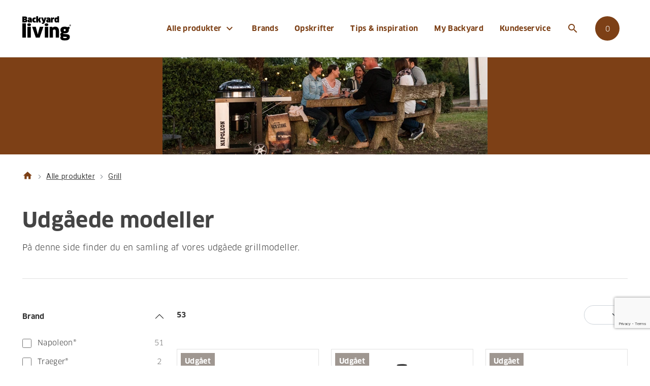

--- FILE ---
content_type: text/html; charset=utf-8
request_url: https://www.backyardliving.dk/websitedk/c/grill/udgaaede-modeller
body_size: 85480
content:

<!DOCTYPE html>
<html lang="da-DK"
      data-currency="DKK"
      data-context-catalog="ebfc64f5-9afe-4eee-acf9-5ec483503440"
      data-context-catalog-group="36094bd3-1f7c-4546-8e94-c8a4990b13e7"
      data-context-price-group="7c05227c-88a3-4f1a-b364-fb6d1a84ba35">
<head>
    <script src="/App_Plugins/UmbracoForms/Assets/promise-polyfill/dist/polyfill.min.js" type="application/javascript"></script><script src="/App_Plugins/UmbracoForms/Assets/aspnet-client-validation/dist/aspnet-validation.min.js" type="application/javascript"></script>


<title>Udg&#229;ede modeller - Backyard Living</title>
<meta name="description" content="P&#229; denne side finder du en samling af vores udg&#229;ede grillmodeller.">

<meta property="og:title" content="Udg&#229;ede modeller - Backyard Living" />
<meta property="og:type" content="website" />
<meta property="og:description" content="P&#229; denne side finder du en samling af vores udg&#229;ede grillmodeller." />
<meta property="og:url" content="https://www.backyardliving.dk/websitedk/c/grill/udgaaede-modeller">
    <meta property="og:image" content="https://www.backyardliving.dk/ximage/xdmfni4z/udg%C3%A5et-modeller.jpg?rnd=1db14b133968130?mode=crop&amp;quality=85&amp;width=1200&amp;height=630&amp;bgcolor=ffffff" />
    <meta name="twitter:image" content="https://www.backyardliving.dk/ximage/xdmfni4z/udg%C3%A5et-modeller.jpg?rnd=1db14b133968130?mode=crop&amp;quality=85&amp;width=1200&amp;height=630&amp;bgcolor=ffffff" />
    <meta name="twitter:site" content="">
<meta name="twitter:title" content="Udg&#229;ede modeller - Backyard Living">
<meta name="twitter:description" content="P&#229; denne side finder du en samling af vores udg&#229;ede grillmodeller.">
<meta name="twitter:card" content="summary_large_image">

    
<meta charset="utf-8">
<meta http-equiv="x-ua-compatible" content="ie=edge">
<meta name="viewport" content="width=device-width, initial-scale=1">

    <meta name="og:site_name" content="Backyard Living" />

    <link rel="icon" href="https://www.backyardliving.dk/media/54nerdxs/favicon.ico" />
    <link rel="icon" type="image/svg+xml" href="https://www.backyardliving.dk/media/z35nlawd/favicon.svg" />
    <link rel="mask-icon" href="https://www.backyardliving.dk/media/z35nlawd/favicon.svg?anchor=center&amp;mode=crop&amp;quality=85&amp;width=192&amp;height=192" color="#7d4016">
    <meta name="theme-color" content="#ffffff">
    <link rel="apple-touch-icon" href="https://www.backyardliving.dk/media/xinfjhke/faviconlogo512.png?anchor=center&amp;mode=crop&amp;quality=85&amp;width=512&amp;height=512">
    <link rel="google-touch-icon" href="https://www.backyardliving.dk/media/xinfjhke/faviconlogo512.png?anchor=center&amp;mode=crop&amp;quality=85&amp;width=512&amp;height=512">


    <script defer src="/assets/dist/js/app.js?v=23052025"></script>
    <script defer src="/assets/dist/js/init.js?v=23052025"></script>
    <script defer src="/assets/dist/lib/tp.widget.bootstrap.min.js" async></script>
    <script defer src="/assets/dist/js/vendors.js"></script>
    <link rel="preconnect" href="https://fonts.googleapis.com">
    <link rel="preconnect" href="https://fonts.gstatic.com" crossorigin>
    <link rel="stylesheet" href="https://fonts.googleapis.com/css2?family=Roboto:wght@400;700">
    <link rel="stylesheet" href="https://fonts.googleapis.com/icon?family=Material+Icons">
    <link rel="stylesheet" href="https://pro.fontawesome.com/releases/v5.13.1/css/brands.css" integrity="int11" crossorigin="anonymous">
    <link rel="stylesheet" href="https://pro.fontawesome.com/releases/v5.13.1/css/fontawesome.css" integrity="int12" crossorigin="anonymous">
    <link href="/DependencyHandler.axd?s=L2Fzc2V0cy9kaXN0L2Nzcy9tYWluLmNzczs&amp;t=Css&amp;cdv=23052025" type="text/css" rel="stylesheet"/>
    <script>
(function(){function r(n,e,t){function i(o,u){if(!e[o]){if(!n[o]){var f="function"==typeof require&&require;if(!u&&f)return f(o,!0);if(a)return a(o,!0);var c=new Error("Cannot find module '"+o+"'");throw c.code="MODULE_NOT_FOUND",c}var s=e[o]={exports:{}};n[o][0].call(s.exports,function(r){var e=n[o][1][r];return i(e||r)},s,s.exports,r,n,e,t)}return e[o].exports}for(var a="function"==typeof require&&require,o=0;o<t.length;o++)i(t[o]);return i}return r})()({1:[function(r,n,e){"use strict";function t(r,n){return o(r)||a(r,n)||i()}function i(){throw new TypeError("Invalid attempt to destructure non-iterable instance")}function a(r,n){var e=[];var t=true;var i=false;var a=undefined;try{for(var o=r[Symbol.iterator](),u;!(t=(u=o.next()).done);t=true){e.push(u.value);if(n&&e.length===n)break}}catch(r){i=true;a=r}finally{try{if(!t&&o["return"]!=null)o["return"]()}finally{if(i)throw a}}return e}function o(r){if(Array.isArray(r))return r}(function(r,n){var e="3.2";var i=Date.now();if(!Object.entries){Object.entries=function(r){var n=Object.keys(r),e=n.length,t=new Array(e);while(e--){t[e]=[n[e],r[n[e]]]}return t}}function a(){var r="cs_test_cookie=1";var n=document.location.hostname.split(".");for(var e=n.length-1;e>=0;e--){var t=n.slice(e).join(".");document.cookie=r+";domain=."+t+";";if(document.cookie.indexOf(r)>-1){document.cookie=r.split("=")[0]+"=;domain=."+t+";expires=Thu, 01 Jan 1970 00:00:01 GMT;";return t}}return document.location.hostname}function o(r,n){var e=[n];var t=r.substring(0,r.length-n.length);if(t.length>0){var i=t.split(".");i.pop();var a=n;for(var o=i.length-1;o>=0;o--){a=i[o]+"."+a;e.push(a)}}return e}function u(r,n,e,t,i){var a=r+"="+n+";";if(e!==null){a+="expires="+e+";"}if(t!==null){a+="domain="+t+";"}if(i){a+="secure;"}a+="path=/;";document.cookie=a}var f=Date.now();var c=[];var s=document.cookie;if(!s){return}var l=a();var v=o(document.location.hostname,l);s=s.split(/; */);var h={};for(var d=0;d<s.length;d++){h[s[d].substring(0,s[d].indexOf("="))]=s[d].substring(s[d].indexOf("=")+1)}var g="_acs_";var p="_acs__acsr_";var b=[];Object.entries(h).forEach(function(r){var n=t(r,2),e=n[0],i=n[1];if(e.indexOf(g)===0){var a=true;for(var o in v){if(e===g+v[o]){a=false;break}}if(a){b.push(e);return}try{var s=JSON.parse(h[e]);if(s.c){var l=e.substring(g.length);for(var d=0,p=Object.entries(s.c);d<p.length;d++){var m=t(p[d],2),O=m[0],w=m[1];var x=parseInt(w.e,36)*1e3;if(!(O in h)&&x>f){u(O,w.v,new Date(x).toUTCString(),w.r?null:"."+l,w.s?true:false)}}}}catch(r){c.push({n:e,v:h[e],e:r})}}});b.forEach(function(r){var n=h[r];if(r.indexOf(p)===0){if(!(r.substring(p.length)in h)){u(r.substring(p.length),n,null,null,null);return}}if(r.indexOf(g)===0){if(!(r.substring(g.length)in h)){u(r.substring(g.length),n,null,l,null)}}});var m=Date.now();r.acqps={v:e,s:i,e:m,t:m-i,w:c}})(window)},{}]},{},[1]);
</script>

<!-- The initial config of Consent Mode -->
<script>
  window.dataLayer = window.dataLayer || [];
  function gtag() { dataLayer.push(arguments); }
  gtag('consent', 'default', {
    'ad_user_data': 'denied',
    'ad_personalization': 'denied',
    'ad_storage': 'denied',
    'analytics_storage': 'denied',
    'personalization_storage': 'denied',
    'functionality_storage': 'denied',
    'security_storage': 'granted',
    'wait_for_update': 10000,
  });
  </script>

<script id="CookieConsent" type="text/javascript" data-culture="DA" src="https://policy.app.cookieinformation.com/uc.js" data-gcm-version="2.0"></script>

<meta name="google-site-verification" content="WpTzGxTPDsxjv1pE4EOvad2ZoQ5PVOyFlwRwVlSb8cM" />
    
        <script>
            (function(w,d,s,l,i){w[l]=w[l]||[];w[l].push({'gtm.start':
                    new Date().getTime(),event:'gtm.js'});var f=d.getElementsByTagName(s)[0],
                    j=d.createElement(s),dl=l!='dataLayer'?'&l='+l:'';j.async=true;j.src=
                    'https://www.googletagmanager.com/gtm.js?id='+i+dl;f.parentNode.insertBefore(j,f);
            })(window,document,'script','dataLayer','GTM-MGCWT2G');
        </script>

        <script src="https://js-de.sentry-cdn.com/4b8a0fa5019465530ca11b0a83744d62.min.js" crossorigin="anonymous"></script>
        <script>
            window.sentryOnLoad = function () {
                Sentry.init({
                    dsn: "https://4b8a0fa5019465530ca11b0a83744d62@o4510220621905920.ingest.de.sentry.io/4510362249527376",
                    environment: "production",
                    sendDefaultPii: false,
                    tracesSampleRate: 0,
                    replaysSessionSampleRate: 0,
                    replaysOnErrorSampleRate: 0,
                    beforeSend(event) {
                        try {
                            const pageOrigin = (typeof location !== 'undefined' && location.origin) || '';
                            const getOrigin = (maybeUrl) => {
                                if (!maybeUrl) return null;
                                try { return new URL(maybeUrl, location.href).origin; } catch (_) { return null; }
                            };

                            // Drop generic cross-origin "Script error." (no stack)
                            if (event?.message === 'Script error.') return null;

                            // Drop if request.url is external
                            if (event.request?.url) {
                                const reqOrigin = getOrigin(event.request.url);
                                if (reqOrigin && reqOrigin !== pageOrigin) return null;
                            }

                            // Drop if culprit is external
                            if (event.culprit) {
                                const culOrigin = getOrigin(event.culprit);
                                if (culOrigin && culOrigin !== pageOrigin) return null;
                            }

                            // Inspect exception stackframes and drop if the most-recent meaningful frame is external
                            const exc = event.exception;
                            if (exc?.values && Array.isArray(exc.values)) {
                                for (const val of exc.values) {
                                    const frames = val.stacktrace?.frames || [];
                                    if (frames.length) {
                                        // frames are usually oldest -> newest; check the last meaningful frame
                                        const lastFrame = frames.slice().reverse().find(f => f.filename || f.abs_path || f.url);
                                        const frameUrl = lastFrame && (lastFrame.filename || lastFrame.abs_path || lastFrame.url);
                                        const frameOrigin = getOrigin(frameUrl);
                                        if (frameOrigin && frameOrigin !== pageOrigin) return null;
                                    }
                                }
                            }

                            // Keep your existing sanitization
                            if (event.request?.data) {
                                delete event.request.data.password;
                                delete event.request.data.email;
                                delete event.request.data.cardNumber;
                            }
                        } catch (err) {
                            // If the filter logic fails, allow the event so we don't lose real errors
                            return event;
                        }
                        return event; // keep event only if not external
                    }
                });
            };
        </script>
</head>
<body onload="checkBrowserCompatibility()">
    <div id="combine">
        <app inline-template>
            <div :class="{ 'page-loaded' : $store.getters.vueInitiated }">

<notification-bar :notification-data="{&quot;alias&quot;:&quot;Backyard_nyhed&quot;,&quot;message&quot;:&quot;&lt;p&gt;Sidste frist for bestilling med levering inden jul er den 19. december 2024&lt;/p&gt;&quot;,&quot;startDate&quot;:&quot;2024-12-18T00:00:00Z&quot;,&quot;endDate&quot;:&quot;2024-12-24T00:00:00Z&quot;}"></notification-bar>


<header-bar inline-template>
    <header class="header " :class="{ 'mobile-nav-visible': mobileNavVisible }">
        <div class="container-lg d-flex align-items-stretch wrap">
            <div class="brand d-flex align-items-center">
                <a href="/" title="Backyard Living">
                    <img class="img-fluid logo-dark" src="https://www.backyardliving.dk/media/14gnrewf/byl-logo.svg" alt="Backyard Living"><img class="img-fluid logo-light" src="https://www.backyardliving.dk/media/vi1p511g/byl-logo-white.svg" alt="Backyard Living">
                </a>
            </div>
            <div class="nav">
                
<nav class="main-nav navi" :class="{ 'mobile-nav-visible': mobileNavVisible }">
    <ul>
            <li class=" static">
                    <a href="/websitedk">
                        Alle produkter
                        <i class="material-icons dt-icon">expand_more</i>
                        <span v-on:click.prevent="toggleMenuLevel($event)" class="expand">
                            <span class="material-icons ico">expand_more</span>
                        </span>
                    </a>
                    <div class="mega-wrap">
                        <div class="container">
                            <ul class="mega-menu">
                                    <li>
                                        <a href="/websitedk/c/grill">
                                            Grill
                                                <span v-on:click.prevent="toggleMenuLevel($event)" class="expand">
                                                    <span class="material-icons ico">expand_more</span>
                                                </span>
                                        </a>
                                            <ul class="mega-sub">
                                                        <li>
                                                            <a href="/websitedk/c/grill/alle" target="_self">Alle</a>
                                                        </li>
                                                        <li>
                                                            <a href="/websitedk/c/grill/gasgrill" target="_self">Gasgrill</a>
                                                        </li>
                                                        <li>
                                                            <a href="/websitedk/c/grill/traepillegrill" target="_self">Tr&#230;pillegrill</a>
                                                        </li>
                                                        <li>
                                                            <a href="/websitedk/c/grill/elgrill" target="_self">Elgrill</a>
                                                        </li>
                                                        <li>
                                                            <a href="/websitedk/c/grill/kulgrill" target="_self">Kulgrill</a>
                                                        </li>
                                                        <li>
                                                            <a href="/websitedk/c/grill/udekoekken-til-indbygning" target="_self">Udek&#248;kken til indbygning</a>
                                                        </li>
                                                        <li>
                                                            <a href="/websitedk/c/grill/udgaaede-modeller" target="_self">Udg&#229;ede modeller</a>
                                                        </li>
                                            </ul>
                                    </li>
                                    <li>
                                        <a href="/websitedk/c/grilltilbehoer-reservedele">
                                            Grilltilbeh&#248;r &amp; reservedele
                                                <span v-on:click.prevent="toggleMenuLevel($event)" class="expand">
                                                    <span class="material-icons ico">expand_more</span>
                                                </span>
                                        </a>
                                            <ul class="mega-sub">
                                                        <li>
                                                            <a href="/websitedk/c/grilltilbehoer-reservedele/betraek" target="_self">Betr&#230;k</a>
                                                        </li>
                                                        <li>
                                                            <a href="/websitedk/c/grilltilbehoer-reservedele/grilltilbehoer" target="_self">Grilltilbeh&#248;r</a>
                                                        </li>
                                                        <li>
                                                            <a href="/websitedk/c/grilltilbehoer-reservedele/koekkenudstyr" target="_self">K&#248;kkenudstyr</a>
                                                        </li>
                                                        <li>
                                                            <a href="/websitedk/c/grilltilbehoer-reservedele/reservedele" target="_self">Reservedele</a>
                                                        </li>
                                                        <li>
                                                            <a href="/websitedk/c/grilltilbehoer-reservedele/saucer-og-rubs" target="_self">Saucer og rubs</a>
                                                        </li>
                                                        <li>
                                                            <a href="/websitedk/c/grilltilbehoer-reservedele/temperatur-kontrol" target="_self">Temperatur kontrol</a>
                                                        </li>
                                                        <li>
                                                            <a href="/websitedk/c/grilltilbehoer-reservedele/vedligehold" target="_self">Vedligehold</a>
                                                        </li>
                                                        <li>
                                                            <a href="/websitedk/c/grilltilbehoer-reservedele/merchandise" target="_self">Merchandise</a>
                                                        </li>
                                                        <li>
                                                            <a href="/websitedk/c/grilltilbehoer-reservedele/udeliv" target="_self">Udeliv</a>
                                                        </li>
                                            </ul>
                                    </li>
                                    <li>
                                        <a href="/websitedk/c/pizzaovne">
                                            Pizzaovne
                                                <span v-on:click.prevent="toggleMenuLevel($event)" class="expand">
                                                    <span class="material-icons ico">expand_more</span>
                                                </span>
                                        </a>
                                            <ul class="mega-sub">
                                                        <li>
                                                            <a href="/websitedk/c/pizzaovne/gozney-pizzaovne" target="_self">Gozney pizzaovne</a>
                                                        </li>
                                                        <li>
                                                            <a href="/websitedk/c/pizzaovne/betraek" target="_self">Betr&#230;k</a>
                                                        </li>
                                                        <li>
                                                            <a href="/websitedk/c/pizzaovne/redskaber" target="_self">Redskaber</a>
                                                        </li>
                                                        <li>
                                                            <a href="/websitedk/c/pizzaovne/stativer" target="_self">Stativer</a>
                                                        </li>
                                                        <li>
                                                            <a href="/websitedk/c/pizzaovne/tilbehoer" target="_self">Tilbeh&#248;r</a>
                                                        </li>
                                                        <li>
                                                            <a href="/websitedk/c/pizzaovne/udgaaede-modeller" target="_self">Udg&#229;ede modeller</a>
                                                        </li>
                                            </ul>
                                    </li>
                                    <li>
                                        <a href="/websitedk/c/hot-wok">
                                            HOT WOK
                                                <span v-on:click.prevent="toggleMenuLevel($event)" class="expand">
                                                    <span class="material-icons ico">expand_more</span>
                                                </span>
                                        </a>
                                            <ul class="mega-sub">
                                                        <li>
                                                            <a href="/websitedk/c/hot-wok/hot-wok-gasblus" target="_self">HOT WOK gasblus</a>
                                                        </li>
                                                        <li>
                                                            <a href="/websitedk/c/hot-wok/tilbehoer" target="_self">Tilbeh&#248;r</a>
                                                        </li>
                                                        <li>
                                                            <a href="/websitedk/c/hot-wok/braenderringe" target="_self">Br&#230;nderringe</a>
                                                        </li>
                                                        <li>
                                                            <a href="/websitedk/c/hot-wok/reservedele" target="_self">Reservedele</a>
                                                        </li>
                                            </ul>
                                    </li>
                                    <li>
                                        <a href="/websitedk/c/udekoekkener">
                                            Udek&#248;kkener
                                                <span v-on:click.prevent="toggleMenuLevel($event)" class="expand">
                                                    <span class="material-icons ico">expand_more</span>
                                                </span>
                                        </a>
                                            <ul class="mega-sub">
                                                        <li>
                                                            <a href="/websitedk/c/udekoekkener/bylogstrup" target="_self">ByLogstrup</a>
                                                        </li>
                                                        <li>
                                                            <a href="/websitedk/c/udekoekkener/napoleon-oasistm" target="_self">Napoleon OASIS™</a>
                                                        </li>
                                                        <li>
                                                            <a href="/websitedk/c/udekoekkener/kabinetter-og-sideskabe" target="_self">Kabinetter og sideskabe</a>
                                                        </li>
                                            </ul>
                                    </li>
                                    <li>
                                        <a href="/websitedk/c/gavekort">
                                            Gavekort
                                        </a>
                                    </li>
                                    <li>
                                        <a href="/websitedk/c/nyheder">
                                            Nyheder
                                                <span v-on:click.prevent="toggleMenuLevel($event)" class="expand">
                                                    <span class="material-icons ico">expand_more</span>
                                                </span>
                                        </a>
                                            <ul class="mega-sub">
                                                        <li>
                                                            <a href="/websitedk/c/nyheder/nye-grill" target="_self">Nye Grill</a>
                                                        </li>
                                                        <li>
                                                            <a href="/websitedk/c/nyheder/nyt-grilltilbehoer" target="_self">Nyt Grilltilbeh&#248;r</a>
                                                        </li>
                                                        <li>
                                                            <a href="/websitedk/c/nyheder/nye-pizzaovne" target="_self">Nye Pizzaovne</a>
                                                        </li>
                                                        <li>
                                                            <a href="/websitedk/c/nyheder/nyt-pizzatilbehoer" target="_self">Nyt Pizzatilbeh&#248;r</a>
                                                        </li>
                                            </ul>
                                    </li>
                                    <li>
                                        <a href="/websitedk/c/tilbud">
                                            Tilbud
                                        </a>
                                    </li>
                            </ul>
                        </div>
                    </div>
            </li>
            <li class=" relative">
                    <a href="/brands/">Brands</a>
            </li>
            <li class=" relative">
                    <a href="/opskrifter/">Opskrifter</a>
            </li>
            <li class=" relative">
                    <a href="/tips-inspiration/">Tips &amp; inspiration</a>
            </li>
            <li class=" relative">
                    <a href="/my-backyard/">My Backyard</a>
            </li>
            <li class=" relative">
                    <a href="/kundeservice/">Kundeservice</a>
            </li>
    </ul>
    <div class="d-flex align-items-center justify-content-center header-buttons">
</div>
</nav>
<nav class="main-nav func d-none d-lg-flex">
    <ul>
            <li class="toggle-search">
                <a href="/sog/" class="btn-icon-only">
                    <span class="material-icons">search</span><span class="btn-title">S&#248;g</span>
                </a>
            </li>
                <mini-basket :drawer="false" basket-url="/kurv/" checkout-url="/checkout/"></mini-basket>
    </ul>
</nav>


                <nav class="mobile-nav">
                    <ul>
                            <li class="toggle-search">
                                <a href="/sog/" class="btn-icon-only" title="Search">
                                    <span class="material-icons">search</span><span class="btn-title">S&#248;g</span>
                                </a>
                            </li>
                                                                            <mini-basket :drawer="true" basket-url="/kurv/"></mini-basket>
                        <li>
                            <button class="btn-icon-only toggle-mobile-nav" v-on:click.prevent="mobileNavVisible = !mobileNavVisible" title="Menu">
                                <span class="wrapper">
                                    <span></span>
                                    <span></span>
                                    <span></span>
                                    <span></span>
                                </span>
                                <span class="btn-title">Menu</span>
                            </button>
                        </li>
                    </ul>
                </nav>
            </div>
        </div>
    </header>
</header-bar>
                

<product-category :category="{&quot;description&quot;:&quot;P&#229; denne side finder du en samling af vores udg&#229;ede grillmodeller.&quot;,&quot;products&quot;:[{&quot;unitPrice&quot;:1345.0,&quot;guid&quot;:&quot;25fb4567-7c5e-46cc-8381-ae9926d42660&quot;,&quot;sku&quot;:&quot;AS200K-1&quot;,&quot;displayName&quot;:&quot;Napoleon Apollo R&#248;govn 200 3-i-1 udg.&quot;,&quot;url&quot;:&quot;/websitedk/p/grill/udgaaede-modeller/napoleon-apollo-roegovn-200-3-i-1-udg&quot;,&quot;primaryImage&quot;:{&quot;url&quot;:&quot;/ximage/t0mm5kts/as200k-1-tier3-napoleon-grills.jpg?rnd=1d828cd5b34e6f0&quot;,&quot;extension&quot;:null,&quot;localCrops&quot;:null,&quot;name&quot;:&quot;As200k 1 Tier3 Napoleon Grills&quot;,&quot;cropUrls&quot;:[[null,&quot;/ximage/t0mm5kts/as200k-1-tier3-napoleon-grills.jpg?rnd=1d828cd5b34e6f0&amp;mode=pad&quot;]]},&quot;price&quot;:{&quot;discountPercentage&quot;:0.0,&quot;discountTax&quot;:0.0,&quot;discountExclTax&quot;:0.0,&quot;discountInclTax&quot;:0.0,&quot;listPriceExclTax&quot;:1599.2000000000000000000000000,&quot;listPriceInclTax&quot;:1999.0000000000000000000000000,&quot;priceExclTax&quot;:1599.2000000000000000000000000,&quot;priceTax&quot;:399.80000000000000000000000000,&quot;priceInclTax&quot;:1999.0000000000000000000000000},&quot;tags&quot;:[{&quot;text&quot;:&quot;Udg&#229;et&quot;,&quot;textColor&quot;:&quot;#ffffff&quot;,&quot;backgroundColor&quot;:&quot;#6e6259a8&quot;}],&quot;webStatus&quot;:&quot;Online&quot;,&quot;shortDescription&quot;:&quot;UDG&#197;ET&quot;,&quot;properties&quot;:[{&quot;displayName&quot;:&quot;Produktbeskrivelse - lang&quot;,&quot;dataTypeAlias&quot;:&quot;.Text&quot;,&quot;propertyName&quot;:&quot;ProductDescription&quot;,&quot;value&quot;:&quot;&lt;p&gt;Friskfangede &#248;rreder fra &#229;en, gris fra nabog&#229;rden til pulled pork eller en dyrek&#248;lle fra weekendens jagt – samtidig med, at der er 100 % styr p&#229; b&#229;de varme og m&#230;ngden af r&#248;g. Apollo fra Napoleon kan indstilles i flere niveauer, er nem at tage med i naturen – og fungerer b&#229;de som r&#248;govn og lille kuglegrill uanset om du skal ryge stort eller grille sm&#229;t. R&#248;govn fra Napoleon Grill i flere niveauer med mange form&#229;l bl.a. rejsegrill&lt;/p&gt;\n&lt;p&gt;Napoleons Apollo 200 r&#248;govn er multifunktions 3-i-1 kulgrill. Hvis du er g&#248;r-det-selv typen, som godt kan lide at n&#248;rde med din grillteknik, s&#229; er dette konge-r&#248;geren.&lt;/p&gt;\n&lt;p&gt;SO MANY WAYS TO GRILL&lt;/p&gt;\n&lt;p&gt;Eksperiment&#233;r f.eks. med pulled pork, spareribs, brisket og laks, eller tag den med dig og r&#248;g fisken allerede p&#229; fisketuren. Du kan koble de to mellem-niveauer af og vupti! – en transportabel lille rund kulgrill til strandturen.&lt;/p&gt;\n&lt;p&gt;OVERBLIK OVER SMOKER-N&#216;RDENS NYE FAVORITE BBQ-TOY&lt;/p&gt;\n&lt;p&gt;Ud over at v&#230;re klar til at ryge dig afsted til m&#229;nen, er Apollo klar p&#229; lidt af hvert. Multi-funktionsgrillen er skabt til at friste uanset om dyret er k&#248;bt eller skudt.&lt;/p&gt;\n&lt;p&gt;Serien af r&#248;govne har to varianter; denne er den lille udgave med et grill-areal p&#229; 2x41,5 cm i diameter.&lt;/p&gt;\n&lt;ul&gt;\n&lt;li&gt;&lt;strong&gt;Grillniveauer, der kan fjernes&lt;/strong&gt;&lt;/li&gt;\n&lt;li&gt;&lt;strong&gt;To r&#248;gkamrer, som hver indeholder en 41,5 cm grillrist&lt;/strong&gt;&lt;/li&gt;\n&lt;li&gt;&lt;strong&gt;Kan anvendes som transportabel kuglegrill med l&#229;g&lt;/strong&gt;&lt;/li&gt;\n&lt;li&gt;&lt;strong&gt;Fem kroge i l&#229;get til oph&#230;ngning af f.eks. fisk, ribs el. p&#248;lser&lt;/strong&gt;&lt;/li&gt;\n&lt;li&gt;&lt;strong&gt;Integreret ACCU-PROBE™ termometer&lt;/strong&gt;&lt;/li&gt;\n&lt;li&gt;&lt;strong&gt;Ventilation til temperaturstyring&lt;/strong&gt;&lt;/li&gt;\n&lt;li&gt;&lt;strong&gt;Garanti: 10 &#229;rs begr&#230;nset garanti&lt;/strong&gt;&lt;/li&gt;\n&lt;/ul&gt;&quot;,&quot;scope&quot;:&quot;Search&quot;},{&quot;displayName&quot;:&quot;Brand&quot;,&quot;dataTypeAlias&quot;:&quot;Brands&quot;,&quot;propertyName&quot;:&quot;ProductBrand&quot;,&quot;value&quot;:{&quot;name&quot;:&quot;Napoleon&#174;&quot;,&quot;color&quot;:&quot;#2274bb&quot;,&quot;logo&quot;:{&quot;url&quot;:&quot;/ximage/l0yf0jgl/napoleon_fritlagt.png?rnd=1daa84231cb5cd0&quot;,&quot;extension&quot;:null,&quot;localCrops&quot;:null,&quot;name&quot;:&quot;Napoleon&quot;,&quot;cropUrls&quot;:[[null,&quot;/ximage/l0yf0jgl/napoleon_fritlagt.png?rnd=1daa84231cb5cd0&amp;mode=pad&quot;]]}},&quot;scope&quot;:&quot;Filter&quot;},{&quot;displayName&quot;:null,&quot;dataTypeAlias&quot;:&quot;.Text&quot;,&quot;propertyName&quot;:&quot;ProductID&quot;,&quot;value&quot;:&quot;AS200K-1&quot;,&quot;scope&quot;:&quot;Search&quot;},{&quot;displayName&quot;:&quot;&quot;,&quot;dataTypeAlias&quot;:&quot;.Text&quot;,&quot;propertyName&quot;:&quot;ProductAlternativeKeywords&quot;,&quot;value&quot;:null,&quot;scope&quot;:&quot;Search&quot;},{&quot;displayName&quot;:&quot;Produktbeskrivelse - kort&quot;,&quot;dataTypeAlias&quot;:&quot;.Text&quot;,&quot;propertyName&quot;:&quot;ProductDescriptionShort&quot;,&quot;value&quot;:&quot;UDG&#197;ET&quot;,&quot;scope&quot;:&quot;Search&quot;},{&quot;displayName&quot;:&quot;TUN nr./DB&quot;,&quot;dataTypeAlias&quot;:&quot;.Text&quot;,&quot;propertyName&quot;:&quot;ProductTUN&quot;,&quot;value&quot;:&quot;2046024&quot;,&quot;scope&quot;:&quot;Search, Specification&quot;},{&quot;displayName&quot;:&quot;Fakta&quot;,&quot;dataTypeAlias&quot;:&quot;.List&lt;BrandedProperties&gt;&quot;,&quot;propertyName&quot;:&quot;ProductBrandedProperties&quot;,&quot;value&quot;:[{&quot;name&quot;:&quot;Canadisk brand&quot;,&quot;url&quot;:&quot;https://www.backyardliving.dk/brands/napoleon/om-napoleon-grill/&quot;,&quot;logo&quot;:{&quot;url&quot;:&quot;/ximage/qivjfesz/canadianbrand.png?rnd=1dba2199db92400&quot;,&quot;extension&quot;:null,&quot;localCrops&quot;:null,&quot;name&quot;:&quot;Canadianbrand&quot;,&quot;cropUrls&quot;:[[null,&quot;/ximage/qivjfesz/canadianbrand.png?rnd=1dba2199db92400&amp;mode=pad&quot;]]}}],&quot;scope&quot;:&quot;Compare, Specification&quot;},{&quot;displayName&quot;:&quot;Vis kun&quot;,&quot;dataTypeAlias&quot;:&quot;.List&lt;Tags&gt;&quot;,&quot;propertyName&quot;:&quot;ProductTags&quot;,&quot;value&quot;:[{&quot;text&quot;:&quot;Udg&#229;et&quot;,&quot;textColor&quot;:&quot;#ffffff&quot;,&quot;backgroundColor&quot;:&quot;#6e6259a8&quot;}],&quot;scope&quot;:&quot;Filter&quot;},{&quot;displayName&quot;:&quot;Grillriste&quot;,&quot;dataTypeAlias&quot;:&quot;.Text&quot;,&quot;propertyName&quot;:&quot;ProductGrids&quot;,&quot;value&quot;:null,&quot;scope&quot;:&quot;Compare, Specification&quot;},{&quot;displayName&quot;:&quot;Udstyr / funktioner&quot;,&quot;dataTypeAlias&quot;:&quot;.List&lt;.Text&gt;&quot;,&quot;propertyName&quot;:&quot;ProductFeatures&quot;,&quot;value&quot;:null,&quot;scope&quot;:&quot;Compare, Specification&quot;},{&quot;displayName&quot;:&quot;Sidehylde til krydderier&quot;,&quot;dataTypeAlias&quot;:&quot;.Number&quot;,&quot;propertyName&quot;:&quot;ProductSideShelves&quot;,&quot;value&quot;:null,&quot;scope&quot;:&quot;Specification&quot;},{&quot;displayName&quot;:&quot;Skabsl&#229;ger&quot;,&quot;dataTypeAlias&quot;:&quot;.Number&quot;,&quot;propertyName&quot;:&quot;ProductCabinetDoors&quot;,&quot;value&quot;:null,&quot;scope&quot;:&quot;Compare, Specification&quot;},{&quot;displayName&quot;:&quot;Bagbr&#230;nder&quot;,&quot;dataTypeAlias&quot;:&quot;.Boolean&quot;,&quot;propertyName&quot;:&quot;ProductBurnerRear&quot;,&quot;value&quot;:null,&quot;scope&quot;:&quot;Filter, Compare, Specification&quot;},{&quot;displayName&quot;:&quot;Serie&quot;,&quot;dataTypeAlias&quot;:&quot;Serie&quot;,&quot;propertyName&quot;:&quot;ProductSeries&quot;,&quot;value&quot;:null,&quot;scope&quot;:&quot;Filter, Search&quot;},{&quot;displayName&quot;:&quot;Grilltype - produkt&quot;,&quot;dataTypeAlias&quot;:&quot;.Text&quot;,&quot;propertyName&quot;:&quot;ProductGrilltype&quot;,&quot;value&quot;:null,&quot;scope&quot;:&quot;Filter, Search, Specification&quot;},{&quot;displayName&quot;:&quot;Farve&quot;,&quot;dataTypeAlias&quot;:&quot;.List&lt;Farve&gt;&quot;,&quot;propertyName&quot;:&quot;ProductColour&quot;,&quot;value&quot;:null,&quot;scope&quot;:&quot;Filter, Compare, Specification&quot;},{&quot;displayName&quot;:&quot;Nedf&#230;ldelige sideborde&quot;,&quot;dataTypeAlias&quot;:&quot;.Number&quot;,&quot;propertyName&quot;:&quot;ProductShelfSideFold&quot;,&quot;value&quot;:null,&quot;scope&quot;:&quot;Specification&quot;},{&quot;displayName&quot;:&quot;Br&#230;ndstof&quot;,&quot;dataTypeAlias&quot;:&quot;.Text&quot;,&quot;propertyName&quot;:&quot;ProductFuel&quot;,&quot;value&quot;:null,&quot;scope&quot;:&quot;Compare, Specification&quot;},{&quot;displayName&quot;:&quot;Grillareal (IN2)&quot;,&quot;dataTypeAlias&quot;:&quot;.Number&quot;,&quot;propertyName&quot;:&quot;ProductGrillCookingspaceIN2&quot;,&quot;value&quot;:null,&quot;scope&quot;:&quot;Compare, Specification&quot;},{&quot;displayName&quot;:&quot;Grillareal (cm)&quot;,&quot;dataTypeAlias&quot;:&quot;.Text&quot;,&quot;propertyName&quot;:&quot;ProductGrillAreaMainCM&quot;,&quot;value&quot;:null,&quot;scope&quot;:&quot;Compare, Specification&quot;},{&quot;displayName&quot;:&quot;H&#248;jde (cm)&quot;,&quot;dataTypeAlias&quot;:&quot;.Number&quot;,&quot;propertyName&quot;:&quot;ProductHeightCM&quot;,&quot;value&quot;:null,&quot;scope&quot;:&quot;Compare, Specification&quot;},{&quot;displayName&quot;:&quot;H&#248;jde med &#229;bent l&#229;g (cm)&quot;,&quot;dataTypeAlias&quot;:&quot;.Number&quot;,&quot;propertyName&quot;:&quot;ProductHeightOpenLidCM&quot;,&quot;value&quot;:null,&quot;scope&quot;:&quot;Specification&quot;},{&quot;displayName&quot;:&quot;Bredde (cm)&quot;,&quot;dataTypeAlias&quot;:&quot;.Number&quot;,&quot;propertyName&quot;:&quot;ProductWidthCM&quot;,&quot;value&quot;:null,&quot;scope&quot;:&quot;Compare, Specification&quot;},{&quot;displayName&quot;:&quot;Dybde (cm)&quot;,&quot;dataTypeAlias&quot;:&quot;.Number&quot;,&quot;propertyName&quot;:&quot;ProductDepthCM&quot;,&quot;value&quot;:null,&quot;scope&quot;:&quot;Specification&quot;},{&quot;displayName&quot;:&quot;Forbrug (kW)&quot;,&quot;dataTypeAlias&quot;:&quot;.Number&quot;,&quot;propertyName&quot;:&quot;ProductBurnerConsumptionKW&quot;,&quot;value&quot;:null,&quot;scope&quot;:&quot;Compare, Specification&quot;},{&quot;displayName&quot;:&quot;Bruger str&#248;m&quot;,&quot;dataTypeAlias&quot;:&quot;.Text&quot;,&quot;propertyName&quot;:&quot;ProductUsePower&quot;,&quot;value&quot;:null,&quot;scope&quot;:&quot;Compare, Specification&quot;},{&quot;displayName&quot;:&quot;V&#230;gt (kg)&quot;,&quot;dataTypeAlias&quot;:&quot;.Number&quot;,&quot;propertyName&quot;:&quot;ProductWeightKG&quot;,&quot;value&quot;:null,&quot;scope&quot;:&quot;Specification&quot;},{&quot;displayName&quot;:&quot;Bruttov&#230;gt (kg)&quot;,&quot;dataTypeAlias&quot;:&quot;.Number&quot;,&quot;propertyName&quot;:&quot;ProductGrossWeightKG&quot;,&quot;value&quot;:null,&quot;scope&quot;:&quot;Specification&quot;}]},{&quot;unitPrice&quot;:1550.0,&quot;guid&quot;:&quot;4338f64c-b2d4-4830-8ad0-65b243fc7261&quot;,&quot;sku&quot;:&quot;AS300K-1&quot;,&quot;displayName&quot;:&quot;Napoleon Apollo R&#248;govn 300 3-i-1 udg.&quot;,&quot;url&quot;:&quot;/websitedk/p/grill/udgaaede-modeller/napoleon-apollo-roegovn-300-3-i-1-udg&quot;,&quot;primaryImage&quot;:{&quot;url&quot;:&quot;/ximage/520neuia/as300k_2_large-as300k-1.jpg?rnd=1d828cd543f4930&quot;,&quot;extension&quot;:null,&quot;localCrops&quot;:null,&quot;name&quot;:&quot;As300k 2 Large AS300K 1&quot;,&quot;cropUrls&quot;:[[null,&quot;/ximage/520neuia/as300k_2_large-as300k-1.jpg?rnd=1d828cd543f4930&amp;mode=pad&quot;]]},&quot;price&quot;:{&quot;discountPercentage&quot;:0.0,&quot;discountTax&quot;:0.0,&quot;discountExclTax&quot;:0.0,&quot;discountInclTax&quot;:0.0,&quot;listPriceExclTax&quot;:1759.2000000000000000000000000,&quot;listPriceInclTax&quot;:2199.0000000000000000000000000,&quot;priceExclTax&quot;:1759.2000000000000000000000000,&quot;priceTax&quot;:439.80000000000000000000000000,&quot;priceInclTax&quot;:2199.0000000000000000000000000},&quot;tags&quot;:[{&quot;text&quot;:&quot;Udg&#229;et&quot;,&quot;textColor&quot;:&quot;#ffffff&quot;,&quot;backgroundColor&quot;:&quot;#6e6259a8&quot;}],&quot;webStatus&quot;:&quot;Online&quot;,&quot;shortDescription&quot;:&quot;UDG&#197;ET&quot;,&quot;properties&quot;:[{&quot;displayName&quot;:&quot;Produktbeskrivelse - lang&quot;,&quot;dataTypeAlias&quot;:&quot;.Text&quot;,&quot;propertyName&quot;:&quot;ProductDescription&quot;,&quot;value&quot;:&quot;&lt;p&gt;Friskfangede &#248;rreder fra &#229;en, gris fra nabog&#229;rden til pulled pork eller en dyrek&#248;lle fra weekendens jagt – samtidig med, at der er 100 % styr p&#229; b&#229;de varme og m&#230;ngden af r&#248;g. Apollo fra Napoleon kan indstilles i flere niveauer, er nem at tage med i naturen – og fungerer b&#229;de som r&#248;govn og lille kuglegrill uanset om du skal ryge stort eller grille sm&#229;t. R&#248;govn fra Napoleon Grill i flere niveauer med mange form&#229;l bl.a. rejsegrill&lt;/p&gt;\n&lt;p&gt;Napoleons Apollo 300 r&#248;govn er multifunktions 3-i-1 kulgrill. Hvis du er g&#248;r-det-selv typen, som godt kan lide at n&#248;rde med din grillteknik, s&#229; er dette konge-rygeren.&lt;/p&gt;\n&lt;p&gt;SO MANY WAYS TO GRILL&lt;/p&gt;\n&lt;p&gt;Eksperiment&#233;r f.eks. med pulled pork, spareribs, brisket og laks, eller tag den med dig og r&#248;g fisken allerede p&#229; fisketuren. Du kan koble de to mellem-niveauer af og vupti! – en transportabel rund kulgrill til strandturen.&lt;/p&gt;\n&lt;p&gt;OVERBLIK OVER SMOKER-N&#216;RDENS NYE FAVORITE BBQ-TOY&lt;/p&gt;\n&lt;p&gt;Ud over at v&#230;re klar til at ryge dig afsted til m&#229;nen, er Apollo klar p&#229; lidt af hvert. Multi-funktionsgrillen er skabt til at friste uanset om dyret er k&#248;bt eller skudt.&lt;/p&gt;\n&lt;p&gt;&#160;&lt;/p&gt;\n&lt;p&gt;Serien af r&#248;govne har to varianter; denne er den store udgave med et grill-areal p&#229; 2x48cm i diameter.&lt;/p&gt;\n&lt;ul&gt;\n&lt;li&gt;&lt;strong&gt;Grillniveauer, der kan fjernes&lt;/strong&gt;&lt;/li&gt;\n&lt;li&gt;&lt;strong&gt;To r&#248;gkamrer, som hver indeholder en 50 cm grillrist&lt;/strong&gt;&lt;/li&gt;\n&lt;li&gt;&lt;strong&gt;Kan anvendes som transportabel kuglegrill med l&#229;g&lt;/strong&gt;&lt;/li&gt;\n&lt;li&gt;&lt;strong&gt;Fem kroge i l&#229;get til oph&#230;ngning af f.eks. fisk, ribs el. p&#248;lser&lt;/strong&gt;&lt;/li&gt;\n&lt;li&gt;&lt;strong&gt;Integreret ACCU-PROBE™ termometer&lt;/strong&gt;&lt;/li&gt;\n&lt;li&gt;&lt;strong&gt;Ventilation til temperaturstyring&lt;/strong&gt;&lt;/li&gt;\n&lt;li&gt;&lt;strong&gt;Garanti: 10 &#229;rs begr&#230;nset garanti&lt;/strong&gt;&lt;/li&gt;\n&lt;/ul&gt;\n&lt;p&gt;&#160;&lt;/p&gt;&quot;,&quot;scope&quot;:&quot;Search&quot;},{&quot;displayName&quot;:&quot;Brand&quot;,&quot;dataTypeAlias&quot;:&quot;Brands&quot;,&quot;propertyName&quot;:&quot;ProductBrand&quot;,&quot;value&quot;:{&quot;name&quot;:&quot;Napoleon&#174;&quot;,&quot;color&quot;:&quot;#2274bb&quot;,&quot;logo&quot;:{&quot;url&quot;:&quot;/ximage/l0yf0jgl/napoleon_fritlagt.png?rnd=1daa84231cb5cd0&quot;,&quot;extension&quot;:null,&quot;localCrops&quot;:null,&quot;name&quot;:&quot;Napoleon&quot;,&quot;cropUrls&quot;:[[null,&quot;/ximage/l0yf0jgl/napoleon_fritlagt.png?rnd=1daa84231cb5cd0&amp;mode=pad&quot;]]}},&quot;scope&quot;:&quot;Filter&quot;},{&quot;displayName&quot;:null,&quot;dataTypeAlias&quot;:&quot;.Text&quot;,&quot;propertyName&quot;:&quot;ProductID&quot;,&quot;value&quot;:&quot;AS300K-1&quot;,&quot;scope&quot;:&quot;Search&quot;},{&quot;displayName&quot;:&quot;&quot;,&quot;dataTypeAlias&quot;:&quot;.Text&quot;,&quot;propertyName&quot;:&quot;ProductAlternativeKeywords&quot;,&quot;value&quot;:null,&quot;scope&quot;:&quot;Search&quot;},{&quot;displayName&quot;:&quot;Produktbeskrivelse - kort&quot;,&quot;dataTypeAlias&quot;:&quot;.Text&quot;,&quot;propertyName&quot;:&quot;ProductDescriptionShort&quot;,&quot;value&quot;:&quot;UDG&#197;ET&quot;,&quot;scope&quot;:&quot;Search&quot;},{&quot;displayName&quot;:&quot;TUN nr./DB&quot;,&quot;dataTypeAlias&quot;:&quot;.Text&quot;,&quot;propertyName&quot;:&quot;ProductTUN&quot;,&quot;value&quot;:&quot;2046046&quot;,&quot;scope&quot;:&quot;Search, Specification&quot;},{&quot;displayName&quot;:&quot;Fakta&quot;,&quot;dataTypeAlias&quot;:&quot;.List&lt;BrandedProperties&gt;&quot;,&quot;propertyName&quot;:&quot;ProductBrandedProperties&quot;,&quot;value&quot;:[{&quot;name&quot;:&quot;Canadisk brand&quot;,&quot;url&quot;:&quot;https://www.backyardliving.dk/brands/napoleon/om-napoleon-grill/&quot;,&quot;logo&quot;:{&quot;url&quot;:&quot;/ximage/qivjfesz/canadianbrand.png?rnd=1dba2199db92400&quot;,&quot;extension&quot;:null,&quot;localCrops&quot;:null,&quot;name&quot;:&quot;Canadianbrand&quot;,&quot;cropUrls&quot;:[[null,&quot;/ximage/qivjfesz/canadianbrand.png?rnd=1dba2199db92400&amp;mode=pad&quot;]]}}],&quot;scope&quot;:&quot;Compare, Specification&quot;},{&quot;displayName&quot;:&quot;Vis kun&quot;,&quot;dataTypeAlias&quot;:&quot;.List&lt;Tags&gt;&quot;,&quot;propertyName&quot;:&quot;ProductTags&quot;,&quot;value&quot;:[{&quot;text&quot;:&quot;Udg&#229;et&quot;,&quot;textColor&quot;:&quot;#ffffff&quot;,&quot;backgroundColor&quot;:&quot;#6e6259a8&quot;}],&quot;scope&quot;:&quot;Filter&quot;},{&quot;displayName&quot;:&quot;Grillriste&quot;,&quot;dataTypeAlias&quot;:&quot;.Text&quot;,&quot;propertyName&quot;:&quot;ProductGrids&quot;,&quot;value&quot;:null,&quot;scope&quot;:&quot;Compare, Specification&quot;},{&quot;displayName&quot;:&quot;Udstyr / funktioner&quot;,&quot;dataTypeAlias&quot;:&quot;.List&lt;.Text&gt;&quot;,&quot;propertyName&quot;:&quot;ProductFeatures&quot;,&quot;value&quot;:null,&quot;scope&quot;:&quot;Compare, Specification&quot;},{&quot;displayName&quot;:&quot;Sidehylde til krydderier&quot;,&quot;dataTypeAlias&quot;:&quot;.Number&quot;,&quot;propertyName&quot;:&quot;ProductSideShelves&quot;,&quot;value&quot;:null,&quot;scope&quot;:&quot;Specification&quot;},{&quot;displayName&quot;:&quot;Skabsl&#229;ger&quot;,&quot;dataTypeAlias&quot;:&quot;.Number&quot;,&quot;propertyName&quot;:&quot;ProductCabinetDoors&quot;,&quot;value&quot;:null,&quot;scope&quot;:&quot;Compare, Specification&quot;},{&quot;displayName&quot;:&quot;Bagbr&#230;nder&quot;,&quot;dataTypeAlias&quot;:&quot;.Boolean&quot;,&quot;propertyName&quot;:&quot;ProductBurnerRear&quot;,&quot;value&quot;:null,&quot;scope&quot;:&quot;Filter, Compare, Specification&quot;},{&quot;displayName&quot;:&quot;Serie&quot;,&quot;dataTypeAlias&quot;:&quot;Serie&quot;,&quot;propertyName&quot;:&quot;ProductSeries&quot;,&quot;value&quot;:null,&quot;scope&quot;:&quot;Filter, Search&quot;},{&quot;displayName&quot;:&quot;Grilltype - produkt&quot;,&quot;dataTypeAlias&quot;:&quot;.Text&quot;,&quot;propertyName&quot;:&quot;ProductGrilltype&quot;,&quot;value&quot;:null,&quot;scope&quot;:&quot;Filter, Search, Specification&quot;},{&quot;displayName&quot;:&quot;Farve&quot;,&quot;dataTypeAlias&quot;:&quot;.List&lt;Farve&gt;&quot;,&quot;propertyName&quot;:&quot;ProductColour&quot;,&quot;value&quot;:null,&quot;scope&quot;:&quot;Filter, Compare, Specification&quot;},{&quot;displayName&quot;:&quot;Nedf&#230;ldelige sideborde&quot;,&quot;dataTypeAlias&quot;:&quot;.Number&quot;,&quot;propertyName&quot;:&quot;ProductShelfSideFold&quot;,&quot;value&quot;:null,&quot;scope&quot;:&quot;Specification&quot;},{&quot;displayName&quot;:&quot;Br&#230;ndstof&quot;,&quot;dataTypeAlias&quot;:&quot;.Text&quot;,&quot;propertyName&quot;:&quot;ProductFuel&quot;,&quot;value&quot;:null,&quot;scope&quot;:&quot;Compare, Specification&quot;},{&quot;displayName&quot;:&quot;Grillareal (IN2)&quot;,&quot;dataTypeAlias&quot;:&quot;.Number&quot;,&quot;propertyName&quot;:&quot;ProductGrillCookingspaceIN2&quot;,&quot;value&quot;:null,&quot;scope&quot;:&quot;Compare, Specification&quot;},{&quot;displayName&quot;:&quot;Grillareal (cm)&quot;,&quot;dataTypeAlias&quot;:&quot;.Text&quot;,&quot;propertyName&quot;:&quot;ProductGrillAreaMainCM&quot;,&quot;value&quot;:null,&quot;scope&quot;:&quot;Compare, Specification&quot;},{&quot;displayName&quot;:&quot;H&#248;jde (cm)&quot;,&quot;dataTypeAlias&quot;:&quot;.Number&quot;,&quot;propertyName&quot;:&quot;ProductHeightCM&quot;,&quot;value&quot;:null,&quot;scope&quot;:&quot;Compare, Specification&quot;},{&quot;displayName&quot;:&quot;H&#248;jde med &#229;bent l&#229;g (cm)&quot;,&quot;dataTypeAlias&quot;:&quot;.Number&quot;,&quot;propertyName&quot;:&quot;ProductHeightOpenLidCM&quot;,&quot;value&quot;:null,&quot;scope&quot;:&quot;Specification&quot;},{&quot;displayName&quot;:&quot;Bredde (cm)&quot;,&quot;dataTypeAlias&quot;:&quot;.Number&quot;,&quot;propertyName&quot;:&quot;ProductWidthCM&quot;,&quot;value&quot;:null,&quot;scope&quot;:&quot;Compare, Specification&quot;},{&quot;displayName&quot;:&quot;Dybde (cm)&quot;,&quot;dataTypeAlias&quot;:&quot;.Number&quot;,&quot;propertyName&quot;:&quot;ProductDepthCM&quot;,&quot;value&quot;:null,&quot;scope&quot;:&quot;Specification&quot;},{&quot;displayName&quot;:&quot;Forbrug (kW)&quot;,&quot;dataTypeAlias&quot;:&quot;.Number&quot;,&quot;propertyName&quot;:&quot;ProductBurnerConsumptionKW&quot;,&quot;value&quot;:null,&quot;scope&quot;:&quot;Compare, Specification&quot;},{&quot;displayName&quot;:&quot;Bruger str&#248;m&quot;,&quot;dataTypeAlias&quot;:&quot;.Text&quot;,&quot;propertyName&quot;:&quot;ProductUsePower&quot;,&quot;value&quot;:null,&quot;scope&quot;:&quot;Compare, Specification&quot;},{&quot;displayName&quot;:&quot;V&#230;gt (kg)&quot;,&quot;dataTypeAlias&quot;:&quot;.Number&quot;,&quot;propertyName&quot;:&quot;ProductWeightKG&quot;,&quot;value&quot;:null,&quot;scope&quot;:&quot;Specification&quot;},{&quot;displayName&quot;:&quot;Bruttov&#230;gt (kg)&quot;,&quot;dataTypeAlias&quot;:&quot;.Number&quot;,&quot;propertyName&quot;:&quot;ProductGrossWeightKG&quot;,&quot;value&quot;:null,&quot;scope&quot;:&quot;Specification&quot;}]},{&quot;unitPrice&quot;:null,&quot;guid&quot;:&quot;2e0f59c4-2572-4b3d-8c08-a8e6f3eff4ff&quot;,&quot;sku&quot;:&quot;PRO22K-LEG-2&quot;,&quot;displayName&quot;:&quot;Napoleon kuglegrill PRO 22 m. ben udg.&quot;,&quot;url&quot;:&quot;/websitedk/p/grill/udgaaede-modeller/napoleon-kuglegrill-pro-22-m-ben-udg&quot;,&quot;primaryImage&quot;:{&quot;url&quot;:&quot;/ximage/ccqdyp0p/napoleon-pro-kuglegril-med-ben-fritlagt-pro22k-leg-24-1.jpg?rnd=1d828b6fba73d70&quot;,&quot;extension&quot;:null,&quot;localCrops&quot;:null,&quot;name&quot;:&quot;Napoleon Pro Kuglegril Med Ben Fritlagt PRO22K LEG 24 1&quot;,&quot;cropUrls&quot;:[[null,&quot;/ximage/ccqdyp0p/napoleon-pro-kuglegril-med-ben-fritlagt-pro22k-leg-24-1.jpg?rnd=1d828b6fba73d70&amp;mode=pad&quot;]]},&quot;price&quot;:{&quot;discountPercentage&quot;:0.0,&quot;discountTax&quot;:0.0,&quot;discountExclTax&quot;:0.0,&quot;discountInclTax&quot;:0.0,&quot;listPriceExclTax&quot;:2239.2000000000000000000000000,&quot;listPriceInclTax&quot;:2799.0000000000000000000000000,&quot;priceExclTax&quot;:2239.2000000000000000000000000,&quot;priceTax&quot;:559.80000000000000000000000000,&quot;priceInclTax&quot;:2799.0000000000000000000000000},&quot;tags&quot;:[{&quot;text&quot;:&quot;Udg&#229;et&quot;,&quot;textColor&quot;:&quot;#ffffff&quot;,&quot;backgroundColor&quot;:&quot;#6e6259a8&quot;}],&quot;webStatus&quot;:&quot;Online&quot;,&quot;shortDescription&quot;:&quot;UDG&#197;ET&quot;,&quot;properties&quot;:[{&quot;displayName&quot;:&quot;Produktbeskrivelse - lang&quot;,&quot;dataTypeAlias&quot;:&quot;.Text&quot;,&quot;propertyName&quot;:&quot;ProductDescription&quot;,&quot;value&quot;:null,&quot;scope&quot;:&quot;Search&quot;},{&quot;displayName&quot;:&quot;Brand&quot;,&quot;dataTypeAlias&quot;:&quot;Brands&quot;,&quot;propertyName&quot;:&quot;ProductBrand&quot;,&quot;value&quot;:{&quot;name&quot;:&quot;Napoleon&#174;&quot;,&quot;color&quot;:&quot;#2274bb&quot;,&quot;logo&quot;:{&quot;url&quot;:&quot;/ximage/l0yf0jgl/napoleon_fritlagt.png?rnd=1daa84231cb5cd0&quot;,&quot;extension&quot;:null,&quot;localCrops&quot;:null,&quot;name&quot;:&quot;Napoleon&quot;,&quot;cropUrls&quot;:[[null,&quot;/ximage/l0yf0jgl/napoleon_fritlagt.png?rnd=1daa84231cb5cd0&amp;mode=pad&quot;]]}},&quot;scope&quot;:&quot;Filter&quot;},{&quot;displayName&quot;:null,&quot;dataTypeAlias&quot;:&quot;.Text&quot;,&quot;propertyName&quot;:&quot;ProductID&quot;,&quot;value&quot;:&quot;PRO22K-LEG-2&quot;,&quot;scope&quot;:&quot;Search&quot;},{&quot;displayName&quot;:&quot;&quot;,&quot;dataTypeAlias&quot;:&quot;.Text&quot;,&quot;propertyName&quot;:&quot;ProductAlternativeKeywords&quot;,&quot;value&quot;:null,&quot;scope&quot;:&quot;Search&quot;},{&quot;displayName&quot;:&quot;Produktbeskrivelse - kort&quot;,&quot;dataTypeAlias&quot;:&quot;.Text&quot;,&quot;propertyName&quot;:&quot;ProductDescriptionShort&quot;,&quot;value&quot;:&quot;UDG&#197;ET&quot;,&quot;scope&quot;:&quot;Search&quot;},{&quot;displayName&quot;:&quot;TUN nr./DB&quot;,&quot;dataTypeAlias&quot;:&quot;.Text&quot;,&quot;propertyName&quot;:&quot;ProductTUN&quot;,&quot;value&quot;:null,&quot;scope&quot;:&quot;Search, Specification&quot;},{&quot;displayName&quot;:&quot;Fakta&quot;,&quot;dataTypeAlias&quot;:&quot;.List&lt;BrandedProperties&gt;&quot;,&quot;propertyName&quot;:&quot;ProductBrandedProperties&quot;,&quot;value&quot;:[{&quot;name&quot;:&quot;Canadisk brand&quot;,&quot;url&quot;:&quot;https://www.backyardliving.dk/brands/napoleon/om-napoleon-grill/&quot;,&quot;logo&quot;:{&quot;url&quot;:&quot;/ximage/qivjfesz/canadianbrand.png?rnd=1dba2199db92400&quot;,&quot;extension&quot;:null,&quot;localCrops&quot;:null,&quot;name&quot;:&quot;Canadianbrand&quot;,&quot;cropUrls&quot;:[[null,&quot;/ximage/qivjfesz/canadianbrand.png?rnd=1dba2199db92400&amp;mode=pad&quot;]]}}],&quot;scope&quot;:&quot;Compare, Specification&quot;},{&quot;displayName&quot;:&quot;Vis kun&quot;,&quot;dataTypeAlias&quot;:&quot;.List&lt;Tags&gt;&quot;,&quot;propertyName&quot;:&quot;ProductTags&quot;,&quot;value&quot;:[{&quot;text&quot;:&quot;Udg&#229;et&quot;,&quot;textColor&quot;:&quot;#ffffff&quot;,&quot;backgroundColor&quot;:&quot;#6e6259a8&quot;}],&quot;scope&quot;:&quot;Filter&quot;},{&quot;displayName&quot;:&quot;Wi-Fi&#174; og Bluetooth&#174; styring&quot;,&quot;dataTypeAlias&quot;:&quot;.Boolean&quot;,&quot;propertyName&quot;:&quot;ProductWiFiConnected&quot;,&quot;value&quot;:null,&quot;scope&quot;:&quot;Compare, Specification&quot;},{&quot;displayName&quot;:&quot;Grillriste&quot;,&quot;dataTypeAlias&quot;:&quot;.Text&quot;,&quot;propertyName&quot;:&quot;ProductGrids&quot;,&quot;value&quot;:null,&quot;scope&quot;:&quot;Compare, Specification&quot;},{&quot;displayName&quot;:&quot;Grillriste p&#229; SIZZLE ZONE™&quot;,&quot;dataTypeAlias&quot;:&quot;.Text&quot;,&quot;propertyName&quot;:&quot;ProductGridsSZ&quot;,&quot;value&quot;:null,&quot;scope&quot;:&quot;Compare, Specification&quot;},{&quot;displayName&quot;:&quot;Udstyr / funktioner&quot;,&quot;dataTypeAlias&quot;:&quot;.List&lt;.Text&gt;&quot;,&quot;propertyName&quot;:&quot;ProductFeatures&quot;,&quot;value&quot;:null,&quot;scope&quot;:&quot;Compare, Specification&quot;},{&quot;displayName&quot;:&quot;SIZZLE ZONE™ sidebr&#230;nder&quot;,&quot;dataTypeAlias&quot;:&quot;.Boolean&quot;,&quot;propertyName&quot;:&quot;ProductSizzlezoneSideburner&quot;,&quot;value&quot;:false,&quot;scope&quot;:&quot;Filter, Compare, Specification&quot;},{&quot;displayName&quot;:&quot;Sideblus&quot;,&quot;dataTypeAlias&quot;:&quot;.Boolean&quot;,&quot;propertyName&quot;:&quot;ProductBurnerSide&quot;,&quot;value&quot;:false,&quot;scope&quot;:&quot;Compare, Specification&quot;},{&quot;displayName&quot;:&quot;SIZZLE ZONE™ bundbr&#230;ndere&quot;,&quot;dataTypeAlias&quot;:&quot;.Number&quot;,&quot;propertyName&quot;:&quot;ProductSizzlezoneMainburner&quot;,&quot;value&quot;:null,&quot;scope&quot;:&quot;Filter, Compare, Specification&quot;},{&quot;displayName&quot;:&quot;Sidehylde til krydderier&quot;,&quot;dataTypeAlias&quot;:&quot;.Number&quot;,&quot;propertyName&quot;:&quot;ProductSideShelves&quot;,&quot;value&quot;:null,&quot;scope&quot;:&quot;Specification&quot;},{&quot;displayName&quot;:&quot;Skabsl&#229;ger&quot;,&quot;dataTypeAlias&quot;:&quot;.Number&quot;,&quot;propertyName&quot;:&quot;ProductCabinetDoors&quot;,&quot;value&quot;:null,&quot;scope&quot;:&quot;Compare, Specification&quot;},{&quot;displayName&quot;:&quot;Bagbr&#230;nder&quot;,&quot;dataTypeAlias&quot;:&quot;.Boolean&quot;,&quot;propertyName&quot;:&quot;ProductBurnerRear&quot;,&quot;value&quot;:false,&quot;scope&quot;:&quot;Filter, Compare, Specification&quot;},{&quot;displayName&quot;:&quot;Dobbelt bagbr&#230;nder&quot;,&quot;dataTypeAlias&quot;:&quot;.Boolean&quot;,&quot;propertyName&quot;:&quot;ProductBurnerDualRear&quot;,&quot;value&quot;:false,&quot;scope&quot;:&quot;Compare, Specification&quot;},{&quot;displayName&quot;:&quot;Rotisseri medf&#248;lger&quot;,&quot;dataTypeAlias&quot;:&quot;.Boolean&quot;,&quot;propertyName&quot;:&quot;ProductRotisseri&quot;,&quot;value&quot;:false,&quot;scope&quot;:&quot;Filter, Compare, Search, Specification&quot;},{&quot;displayName&quot;:&quot;R&#248;gindsats&quot;,&quot;dataTypeAlias&quot;:&quot;.Boolean&quot;,&quot;propertyName&quot;:&quot;ProductBurnerSmoke&quot;,&quot;value&quot;:false,&quot;scope&quot;:&quot;Compare, Specification&quot;},{&quot;displayName&quot;:&quot;Serie&quot;,&quot;dataTypeAlias&quot;:&quot;Serie&quot;,&quot;propertyName&quot;:&quot;ProductSeries&quot;,&quot;value&quot;:null,&quot;scope&quot;:&quot;Filter, Search&quot;},{&quot;displayName&quot;:&quot;Grilltype - produkt&quot;,&quot;dataTypeAlias&quot;:&quot;.Text&quot;,&quot;propertyName&quot;:&quot;ProductGrilltype&quot;,&quot;value&quot;:&quot;Kulgrill&quot;,&quot;scope&quot;:&quot;Filter, Search, Specification&quot;},{&quot;displayName&quot;:&quot;Farve&quot;,&quot;dataTypeAlias&quot;:&quot;.List&lt;Farve&gt;&quot;,&quot;propertyName&quot;:&quot;ProductColour&quot;,&quot;value&quot;:null,&quot;scope&quot;:&quot;Filter, Compare, Specification&quot;},{&quot;displayName&quot;:&quot;Br&#230;ndere&quot;,&quot;dataTypeAlias&quot;:&quot;.Number&quot;,&quot;propertyName&quot;:&quot;ProductBurnersMain&quot;,&quot;value&quot;:null,&quot;scope&quot;:&quot;Filter, Compare, Specification&quot;},{&quot;displayName&quot;:&quot;Nedf&#230;ldelige sideborde&quot;,&quot;dataTypeAlias&quot;:&quot;.Number&quot;,&quot;propertyName&quot;:&quot;ProductShelfSideFold&quot;,&quot;value&quot;:null,&quot;scope&quot;:&quot;Specification&quot;},{&quot;displayName&quot;:&quot;Br&#230;ndstof&quot;,&quot;dataTypeAlias&quot;:&quot;.Text&quot;,&quot;propertyName&quot;:&quot;ProductFuel&quot;,&quot;value&quot;:null,&quot;scope&quot;:&quot;Compare, Specification&quot;},{&quot;displayName&quot;:&quot;Grillareal (IN2)&quot;,&quot;dataTypeAlias&quot;:&quot;.Number&quot;,&quot;propertyName&quot;:&quot;ProductGrillCookingspaceIN2&quot;,&quot;value&quot;:null,&quot;scope&quot;:&quot;Compare, Specification&quot;},{&quot;displayName&quot;:&quot;Grillareal (cm)&quot;,&quot;dataTypeAlias&quot;:&quot;.Text&quot;,&quot;propertyName&quot;:&quot;ProductGrillAreaMainCM&quot;,&quot;value&quot;:null,&quot;scope&quot;:&quot;Compare, Specification&quot;},{&quot;displayName&quot;:&quot;H&#248;jde (cm)&quot;,&quot;dataTypeAlias&quot;:&quot;.Number&quot;,&quot;propertyName&quot;:&quot;ProductHeightCM&quot;,&quot;value&quot;:null,&quot;scope&quot;:&quot;Compare, Specification&quot;},{&quot;displayName&quot;:&quot;H&#248;jde med &#229;bent l&#229;g (cm)&quot;,&quot;dataTypeAlias&quot;:&quot;.Number&quot;,&quot;propertyName&quot;:&quot;ProductHeightOpenLidCM&quot;,&quot;value&quot;:null,&quot;scope&quot;:&quot;Specification&quot;},{&quot;displayName&quot;:&quot;Bredde (cm)&quot;,&quot;dataTypeAlias&quot;:&quot;.Number&quot;,&quot;propertyName&quot;:&quot;ProductWidthCM&quot;,&quot;value&quot;:null,&quot;scope&quot;:&quot;Compare, Specification&quot;},{&quot;displayName&quot;:&quot;Dybde (cm)&quot;,&quot;dataTypeAlias&quot;:&quot;.Number&quot;,&quot;propertyName&quot;:&quot;ProductDepthCM&quot;,&quot;value&quot;:null,&quot;scope&quot;:&quot;Specification&quot;},{&quot;displayName&quot;:&quot;Sidebr&#230;nder m&#229;l&quot;,&quot;dataTypeAlias&quot;:&quot;.Text&quot;,&quot;propertyName&quot;:&quot;ProductBurnerSideMeasurementCM&quot;,&quot;value&quot;:null,&quot;scope&quot;:&quot;Compare, Specification&quot;},{&quot;displayName&quot;:&quot;Bredde med et nedsl&#229;et sidebord (cm)&quot;,&quot;dataTypeAlias&quot;:&quot;.Number&quot;,&quot;propertyName&quot;:&quot;ProductWidth1FoldedCM&quot;,&quot;value&quot;:null,&quot;scope&quot;:&quot;Specification&quot;},{&quot;displayName&quot;:&quot;Bredde med to nedsl&#229;ede sideborde (cm)&quot;,&quot;dataTypeAlias&quot;:&quot;.Number&quot;,&quot;propertyName&quot;:&quot;ProductWidth2FoldedCM&quot;,&quot;value&quot;:null,&quot;scope&quot;:&quot;Specification&quot;},{&quot;displayName&quot;:&quot;Diameter (cm)&quot;,&quot;dataTypeAlias&quot;:&quot;.Number&quot;,&quot;propertyName&quot;:&quot;ProductDiameterCM&quot;,&quot;value&quot;:null,&quot;scope&quot;:&quot;Specification&quot;},{&quot;displayName&quot;:&quot;Max. h&#248;jde p&#229; gasflaske i skab (cm)&quot;,&quot;dataTypeAlias&quot;:&quot;.Number&quot;,&quot;propertyName&quot;:&quot;ProductGassBottleStorageCM&quot;,&quot;value&quot;:null,&quot;scope&quot;:&quot;Specification&quot;},{&quot;displayName&quot;:&quot;Forbrug (kW)&quot;,&quot;dataTypeAlias&quot;:&quot;.Number&quot;,&quot;propertyName&quot;:&quot;ProductBurnerConsumptionKW&quot;,&quot;value&quot;:null,&quot;scope&quot;:&quot;Compare, Specification&quot;},{&quot;displayName&quot;:&quot;Bruger str&#248;m&quot;,&quot;dataTypeAlias&quot;:&quot;.Text&quot;,&quot;propertyName&quot;:&quot;ProductUsePower&quot;,&quot;value&quot;:null,&quot;scope&quot;:&quot;Compare, Specification&quot;},{&quot;displayName&quot;:&quot;Hovedbr&#230;ndere (kW)&quot;,&quot;dataTypeAlias&quot;:&quot;.Number&quot;,&quot;propertyName&quot;:&quot;ProductBurnerMainKW&quot;,&quot;value&quot;:null,&quot;scope&quot;:&quot;Specification&quot;},{&quot;displayName&quot;:&quot;Bagbr&#230;nder (kW)&quot;,&quot;dataTypeAlias&quot;:&quot;.Number&quot;,&quot;propertyName&quot;:&quot;ProductBurnerRearKW&quot;,&quot;value&quot;:null,&quot;scope&quot;:&quot;Specification&quot;},{&quot;displayName&quot;:&quot;Sidebr&#230;nder (kW)&quot;,&quot;dataTypeAlias&quot;:&quot;.Number&quot;,&quot;propertyName&quot;:&quot;ProductBurnerSideKW&quot;,&quot;value&quot;:null,&quot;scope&quot;:&quot;Specification&quot;},{&quot;displayName&quot;:&quot;R&#248;gindsats (kW)&quot;,&quot;dataTypeAlias&quot;:&quot;.Number&quot;,&quot;propertyName&quot;:&quot;ProductBurnerSmokeKW&quot;,&quot;value&quot;:null,&quot;scope&quot;:&quot;Specification&quot;},{&quot;displayName&quot;:&quot;Varmeenhed (kW)&quot;,&quot;dataTypeAlias&quot;:&quot;.Number&quot;,&quot;propertyName&quot;:&quot;ProductBurnerWarmingKW&quot;,&quot;value&quot;:null,&quot;scope&quot;:&quot;Specification&quot;},{&quot;displayName&quot;:&quot;Infrar&#248;d hovedbr&#230;nder (kW)&quot;,&quot;dataTypeAlias&quot;:&quot;.Number&quot;,&quot;propertyName&quot;:&quot;ProductBurnerMainInfraredKW&quot;,&quot;value&quot;:null,&quot;scope&quot;:&quot;Specification&quot;},{&quot;displayName&quot;:&quot;V&#230;gt (kg)&quot;,&quot;dataTypeAlias&quot;:&quot;.Number&quot;,&quot;propertyName&quot;:&quot;ProductWeightKG&quot;,&quot;value&quot;:null,&quot;scope&quot;:&quot;Specification&quot;},{&quot;displayName&quot;:&quot;Bruttov&#230;gt (kg)&quot;,&quot;dataTypeAlias&quot;:&quot;.Number&quot;,&quot;propertyName&quot;:&quot;ProductGrossWeightKG&quot;,&quot;value&quot;:null,&quot;scope&quot;:&quot;Specification&quot;}]},{&quot;unitPrice&quot;:1903.0,&quot;guid&quot;:&quot;cb4c787b-0678-4fbb-8ec3-c49cb646f08e&quot;,&quot;sku&quot;:&quot;PRO285E-BK&quot;,&quot;displayName&quot;:&quot;Napoleon TravelQ™ PRO 285, elektrisk&quot;,&quot;url&quot;:&quot;/websitedk/p/grill/udgaaede-modeller/napoleon-travelqtm-pro-285-elektrisk&quot;,&quot;primaryImage&quot;:{&quot;url&quot;:&quot;/ximage/540dvwod/grill_0003_travelq-pro285e-angle-closed-1.jpg?xy=0.73242467718794835%2c0.42682926829268292&amp;rnd=1d82fa7cb688c20&quot;,&quot;extension&quot;:null,&quot;localCrops&quot;:null,&quot;name&quot;:&quot;Napoleon Travelq PRO285E BK Elektrisk Fritlagt 1&quot;,&quot;cropUrls&quot;:[[null,&quot;/ximage/540dvwod/grill_0003_travelq-pro285e-angle-closed-1.jpg?xy=0.73242467718794835%2c0.42682926829268292&amp;rnd=1d82fa7cb688c20&amp;mode=pad&quot;]]},&quot;price&quot;:{&quot;discountPercentage&quot;:0.0,&quot;discountTax&quot;:0.0,&quot;discountExclTax&quot;:0.0,&quot;discountInclTax&quot;:0.0,&quot;listPriceExclTax&quot;:2239.2000000000000000000000000,&quot;listPriceInclTax&quot;:2799.0000000000000000000000000,&quot;priceExclTax&quot;:2239.2000000000000000000000000,&quot;priceTax&quot;:559.80000000000000000000000000,&quot;priceInclTax&quot;:2799.0000000000000000000000000},&quot;tags&quot;:[{&quot;text&quot;:&quot;Udg&#229;et&quot;,&quot;textColor&quot;:&quot;#ffffff&quot;,&quot;backgroundColor&quot;:&quot;#6e6259a8&quot;}],&quot;webStatus&quot;:&quot;Online&quot;,&quot;shortDescription&quot;:&quot;Leder du efter en smart og transportabel elgrill, som b&#229;de er holdbar og hamrende effektiv? S&#229; er Napoleons elgrill det perfekte valg. Elgrillen er bygget efter samme h&#248;je standard som Napoleons popul&#230;re TravelQ™ gasgrill-serie, s&#229; du f&#229;r mange af de samme velkendte fordele: Hurtig opt&#230;nding, knaldh&#248;je temperaturer samt todelt grillrist i st&#248;bejern.\n\nForhandles kun hos Imerco.&quot;,&quot;properties&quot;:[{&quot;displayName&quot;:&quot;Produktbeskrivelse - lang&quot;,&quot;dataTypeAlias&quot;:&quot;.Text&quot;,&quot;propertyName&quot;:&quot;ProductDescription&quot;,&quot;value&quot;:&quot;&lt;p&gt;En Napoleon TravelQ™ er det perfekte valg til dig, som &#248;nsker en el-grill med solid kvalitet og nyttige grillfunktioner. Den kompakte st&#248;rrelse g&#248;r grillen nem at have st&#229;ende p&#229; de fleste terrasser og altaner, og det g&#248;r den ogs&#229; utrolig nem at transportere. S&#229; hvis du er en grill-entusiast, som bare M&#197; have grillen med overalt, s&#229; er dette lige grillen til dig - du skal blot have en stikkontakt i n&#230;rheden.&lt;/p&gt;\n&lt;p&gt;Elgrillen er en del af Napoleons TravelQ™ PRO-serie og derfor er den lavet med et ekstra h&#248;jt l&#229;g. Derved kan du grille kyllinger, fl&#230;skestege, culottestege eller andre store stykker k&#248;d, og n&#229;r du giver dig i kast med stege, s&#229; er det heldigt at elgrillen kan blive varm – rigtig varm. Grillens h&#229;ndtag g&#248;r den let at l&#248;fte, og &#248;nsker du den station&#230;re funktion, s&#229; kan grillen hurtigt og nemt s&#230;ttes fast p&#229; Napoleons Vogn til TravelQ™ PRO, som kan tilk&#248;bes.&lt;/p&gt;\n&lt;ul&gt;\n&lt;li&gt;&lt;strong&gt;Effektivt elektrisk varmelegeme&lt;/strong&gt;&lt;/li&gt;\n&lt;li&gt;&lt;strong&gt;230 Volt&lt;/strong&gt;&lt;/li&gt;\n&lt;li&gt;&lt;strong&gt;To-delt WAVE™ grillrist i st&#248;bejern&lt;/strong&gt;&lt;/li&gt;\n&lt;li&gt;&lt;strong&gt;Integreret ACCU-PROBE™ termometer&lt;/strong&gt;&lt;/li&gt;\n&lt;li&gt;&lt;strong&gt;H&#248;jt sort l&#229;g i st&#248;bt aluminium&lt;/strong&gt;&lt;/li&gt;\n&lt;li&gt;&lt;strong&gt;Kompakt design, som er let at transportere&lt;/strong&gt;&lt;/li&gt;\n&lt;li&gt;&lt;strong&gt;Praktiske sideh&#229;ndtag&lt;/strong&gt;&lt;/li&gt;\n&lt;li&gt;&lt;strong&gt;Fritst&#229;ende Napoleon TravelQ™ PRO vogn med sideborde og redskabsholdere kan tilk&#248;bes&lt;/strong&gt;&lt;/li&gt;\n&lt;/ul&gt;&quot;,&quot;scope&quot;:&quot;Search&quot;},{&quot;displayName&quot;:&quot;Brand&quot;,&quot;dataTypeAlias&quot;:&quot;Brands&quot;,&quot;propertyName&quot;:&quot;ProductBrand&quot;,&quot;value&quot;:{&quot;name&quot;:&quot;Napoleon&#174;&quot;,&quot;color&quot;:&quot;#2274bb&quot;,&quot;logo&quot;:{&quot;url&quot;:&quot;/ximage/l0yf0jgl/napoleon_fritlagt.png?rnd=1daa84231cb5cd0&quot;,&quot;extension&quot;:null,&quot;localCrops&quot;:null,&quot;name&quot;:&quot;Napoleon&quot;,&quot;cropUrls&quot;:[[null,&quot;/ximage/l0yf0jgl/napoleon_fritlagt.png?rnd=1daa84231cb5cd0&amp;mode=pad&quot;]]}},&quot;scope&quot;:&quot;Filter&quot;},{&quot;displayName&quot;:null,&quot;dataTypeAlias&quot;:&quot;.Text&quot;,&quot;propertyName&quot;:&quot;ProductID&quot;,&quot;value&quot;:&quot;PRO285E-BK&quot;,&quot;scope&quot;:&quot;Search&quot;},{&quot;displayName&quot;:&quot;&quot;,&quot;dataTypeAlias&quot;:&quot;.Text&quot;,&quot;propertyName&quot;:&quot;ProductAlternativeKeywords&quot;,&quot;value&quot;:&quot;grills elgrill camping strand festival&quot;,&quot;scope&quot;:&quot;Search&quot;},{&quot;displayName&quot;:&quot;Produktbeskrivelse - kort&quot;,&quot;dataTypeAlias&quot;:&quot;.Text&quot;,&quot;propertyName&quot;:&quot;ProductDescriptionShort&quot;,&quot;value&quot;:&quot;Leder du efter en smart og transportabel elgrill, som b&#229;de er holdbar og hamrende effektiv? S&#229; er Napoleons elgrill det perfekte valg. Elgrillen er bygget efter samme h&#248;je standard som Napoleons popul&#230;re TravelQ™ gasgrill-serie, s&#229; du f&#229;r mange af de samme velkendte fordele: Hurtig opt&#230;nding, knaldh&#248;je temperaturer samt todelt grillrist i st&#248;bejern.\n\nForhandles kun hos Imerco.&quot;,&quot;scope&quot;:&quot;Search&quot;},{&quot;displayName&quot;:&quot;TUN nr./DB&quot;,&quot;dataTypeAlias&quot;:&quot;.Text&quot;,&quot;propertyName&quot;:&quot;ProductTUN&quot;,&quot;value&quot;:&quot;2099813&quot;,&quot;scope&quot;:&quot;Search, Specification&quot;},{&quot;displayName&quot;:&quot;Fakta&quot;,&quot;dataTypeAlias&quot;:&quot;.List&lt;BrandedProperties&gt;&quot;,&quot;propertyName&quot;:&quot;ProductBrandedProperties&quot;,&quot;value&quot;:[{&quot;name&quot;:&quot;10 &#229;rs garanti&quot;,&quot;url&quot;:&quot;https://www.backyardliving.dk/brands/napoleon/napoleon-garantiprogram/&quot;,&quot;logo&quot;:{&quot;url&quot;:&quot;/ximage/skchejkf/10-years-limited-warrenty.png?rnd=1d7e6b4d2980980&quot;,&quot;extension&quot;:null,&quot;localCrops&quot;:null,&quot;name&quot;:&quot;10 Years Limited Warrenty&quot;,&quot;cropUrls&quot;:[[null,&quot;/ximage/skchejkf/10-years-limited-warrenty.png?rnd=1d7e6b4d2980980&amp;mode=pad&quot;]]}},{&quot;name&quot;:&quot;Canadisk brand&quot;,&quot;url&quot;:&quot;https://www.backyardliving.dk/brands/napoleon/om-napoleon-grill/&quot;,&quot;logo&quot;:{&quot;url&quot;:&quot;/ximage/qivjfesz/canadianbrand.png?rnd=1dba2199db92400&quot;,&quot;extension&quot;:null,&quot;localCrops&quot;:null,&quot;name&quot;:&quot;Canadianbrand&quot;,&quot;cropUrls&quot;:[[null,&quot;/ximage/qivjfesz/canadianbrand.png?rnd=1dba2199db92400&amp;mode=pad&quot;]]}}],&quot;scope&quot;:&quot;Compare, Specification&quot;},{&quot;displayName&quot;:&quot;Vis kun&quot;,&quot;dataTypeAlias&quot;:&quot;.List&lt;Tags&gt;&quot;,&quot;propertyName&quot;:&quot;ProductTags&quot;,&quot;value&quot;:[{&quot;text&quot;:&quot;Udg&#229;et&quot;,&quot;textColor&quot;:&quot;#ffffff&quot;,&quot;backgroundColor&quot;:&quot;#6e6259a8&quot;}],&quot;scope&quot;:&quot;Filter&quot;},{&quot;displayName&quot;:&quot;Wi-Fi&#174; og Bluetooth&#174; styring&quot;,&quot;dataTypeAlias&quot;:&quot;.Boolean&quot;,&quot;propertyName&quot;:&quot;ProductWiFiConnected&quot;,&quot;value&quot;:null,&quot;scope&quot;:&quot;Compare, Specification&quot;},{&quot;displayName&quot;:&quot;Temperatur&quot;,&quot;dataTypeAlias&quot;:&quot;.Text&quot;,&quot;propertyName&quot;:&quot;ProductControllerTempRange&quot;,&quot;value&quot;:null,&quot;scope&quot;:&quot;Compare, Search, Specification&quot;},{&quot;displayName&quot;:&quot;Grillriste&quot;,&quot;dataTypeAlias&quot;:&quot;.Text&quot;,&quot;propertyName&quot;:&quot;ProductGrids&quot;,&quot;value&quot;:&quot;St&#248;bejern&quot;,&quot;scope&quot;:&quot;Compare, Specification&quot;},{&quot;displayName&quot;:&quot;Udstyr / funktioner&quot;,&quot;dataTypeAlias&quot;:&quot;.List&lt;.Text&gt;&quot;,&quot;propertyName&quot;:&quot;ProductFeatures&quot;,&quot;value&quot;:[&quot;Integreret ACCU-PROBE™ termometer&quot;,&quot;WAVE™ grillriste i st&#248;bejern&quot;],&quot;scope&quot;:&quot;Compare, Specification&quot;},{&quot;displayName&quot;:&quot;R&#248;gindsats&quot;,&quot;dataTypeAlias&quot;:&quot;.Boolean&quot;,&quot;propertyName&quot;:&quot;ProductBurnerSmoke&quot;,&quot;value&quot;:false,&quot;scope&quot;:&quot;Compare, Specification&quot;},{&quot;displayName&quot;:&quot;Serie&quot;,&quot;dataTypeAlias&quot;:&quot;Serie&quot;,&quot;propertyName&quot;:&quot;ProductSeries&quot;,&quot;value&quot;:{&quot;name&quot;:&quot;TravelQ™&quot;,&quot;image&quot;:{&quot;url&quot;:&quot;/ximage/srafgmor/napoleon-travelq-logo.png?rnd=1d7e5d42e6530d0&quot;,&quot;extension&quot;:null,&quot;localCrops&quot;:null,&quot;name&quot;:&quot;Napoleon Travelq Logo&quot;,&quot;cropUrls&quot;:[[null,&quot;/ximage/srafgmor/napoleon-travelq-logo.png?rnd=1d7e5d42e6530d0&amp;mode=pad&quot;]]}},&quot;scope&quot;:&quot;Filter, Search&quot;},{&quot;displayName&quot;:&quot;Grilltype - produkt&quot;,&quot;dataTypeAlias&quot;:&quot;.Text&quot;,&quot;propertyName&quot;:&quot;ProductGrilltype&quot;,&quot;value&quot;:&quot;Elgrill&quot;,&quot;scope&quot;:&quot;Filter, Search, Specification&quot;},{&quot;displayName&quot;:&quot;Farve&quot;,&quot;dataTypeAlias&quot;:&quot;.List&lt;Farve&gt;&quot;,&quot;propertyName&quot;:&quot;ProductColour&quot;,&quot;value&quot;:[{&quot;name&quot;:&quot;Sort&quot;,&quot;image&quot;:null,&quot;color&quot;:&quot;#000000&quot;}],&quot;scope&quot;:&quot;Filter, Compare, Specification&quot;},{&quot;displayName&quot;:&quot;Br&#230;ndstof&quot;,&quot;dataTypeAlias&quot;:&quot;.Text&quot;,&quot;propertyName&quot;:&quot;ProductFuel&quot;,&quot;value&quot;:&quot;El&quot;,&quot;scope&quot;:&quot;Compare, Specification&quot;},{&quot;displayName&quot;:&quot;Br&#230;ndere&quot;,&quot;dataTypeAlias&quot;:&quot;.Number&quot;,&quot;propertyName&quot;:&quot;ProductBurnersMain&quot;,&quot;value&quot;:2.0,&quot;scope&quot;:&quot;Filter, Compare, Specification&quot;},{&quot;displayName&quot;:&quot;Nedf&#230;ldelige sideborde&quot;,&quot;dataTypeAlias&quot;:&quot;.Number&quot;,&quot;propertyName&quot;:&quot;ProductShelfSideFold&quot;,&quot;value&quot;:null,&quot;scope&quot;:&quot;Specification&quot;},{&quot;displayName&quot;:&quot;Farve p&#229; l&#229;g&quot;,&quot;dataTypeAlias&quot;:&quot;.List&lt;Farve&gt;&quot;,&quot;propertyName&quot;:&quot;FarvePaaLaag&quot;,&quot;value&quot;:null,&quot;scope&quot;:&quot;Specification&quot;},{&quot;displayName&quot;:&quot;Grillareal (IN2)&quot;,&quot;dataTypeAlias&quot;:&quot;.Number&quot;,&quot;propertyName&quot;:&quot;ProductGrillCookingspaceIN2&quot;,&quot;value&quot;:null,&quot;scope&quot;:&quot;Compare, Specification&quot;},{&quot;displayName&quot;:&quot;Grillareal (cm)&quot;,&quot;dataTypeAlias&quot;:&quot;.Text&quot;,&quot;propertyName&quot;:&quot;ProductGrillAreaMainCM&quot;,&quot;value&quot;:&quot;55 x 37,5&quot;,&quot;scope&quot;:&quot;Compare, Specification&quot;},{&quot;displayName&quot;:&quot;H&#248;jde (cm)&quot;,&quot;dataTypeAlias&quot;:&quot;.Number&quot;,&quot;propertyName&quot;:&quot;ProductHeightCM&quot;,&quot;value&quot;:39.0,&quot;scope&quot;:&quot;Compare, Specification&quot;},{&quot;displayName&quot;:&quot;H&#248;jde med &#229;bent l&#229;g (cm)&quot;,&quot;dataTypeAlias&quot;:&quot;.Number&quot;,&quot;propertyName&quot;:&quot;ProductHeightOpenLidCM&quot;,&quot;value&quot;:64.0,&quot;scope&quot;:&quot;Specification&quot;},{&quot;displayName&quot;:&quot;Bredde (cm)&quot;,&quot;dataTypeAlias&quot;:&quot;.Number&quot;,&quot;propertyName&quot;:&quot;ProductWidthCM&quot;,&quot;value&quot;:71.0,&quot;scope&quot;:&quot;Compare, Specification&quot;},{&quot;displayName&quot;:&quot;Dybde (cm)&quot;,&quot;dataTypeAlias&quot;:&quot;.Number&quot;,&quot;propertyName&quot;:&quot;ProductDepthCM&quot;,&quot;value&quot;:48.0,&quot;scope&quot;:&quot;Specification&quot;},{&quot;displayName&quot;:&quot;Forbrug (kW)&quot;,&quot;dataTypeAlias&quot;:&quot;.Number&quot;,&quot;propertyName&quot;:&quot;ProductBurnerConsumptionKW&quot;,&quot;value&quot;:2.2,&quot;scope&quot;:&quot;Compare, Specification&quot;},{&quot;displayName&quot;:&quot;Bruger str&#248;m&quot;,&quot;dataTypeAlias&quot;:&quot;.Text&quot;,&quot;propertyName&quot;:&quot;ProductUsePower&quot;,&quot;value&quot;:&quot;Ja&quot;,&quot;scope&quot;:&quot;Compare, Specification&quot;},{&quot;displayName&quot;:&quot;V&#230;gt (kg)&quot;,&quot;dataTypeAlias&quot;:&quot;.Number&quot;,&quot;propertyName&quot;:&quot;ProductWeightKG&quot;,&quot;value&quot;:null,&quot;scope&quot;:&quot;Specification&quot;},{&quot;displayName&quot;:&quot;Bruttov&#230;gt (kg)&quot;,&quot;dataTypeAlias&quot;:&quot;.Number&quot;,&quot;propertyName&quot;:&quot;ProductGrossWeightKG&quot;,&quot;value&quot;:null,&quot;scope&quot;:&quot;Specification&quot;}]},{&quot;unitPrice&quot;:null,&quot;guid&quot;:&quot;8c39a8de-ad4f-45d8-a949-f45d4b46a2e1&quot;,&quot;sku&quot;:&quot;TQ285X-BL&quot;,&quot;displayName&quot;:&quot;Napoleon TravelQ™ 285 m. foldbar vogn, udg.&quot;,&quot;url&quot;:&quot;/websitedk/p/grill/udgaaede-modeller/napoleon-travelqtm-285-m-foldbar-vogn-udg&quot;,&quot;primaryImage&quot;:{&quot;url&quot;:&quot;/ximage/xfabof0t/napoleon-tq285x-bl-fritlagt-1.jpg?rnd=1d828bb6c740d90&quot;,&quot;extension&quot;:null,&quot;localCrops&quot;:null,&quot;name&quot;:&quot;Napoleon TQ285X BL Fritlagt 1&quot;,&quot;cropUrls&quot;:[[null,&quot;/ximage/xfabof0t/napoleon-tq285x-bl-fritlagt-1.jpg?rnd=1d828bb6c740d90&amp;mode=pad&quot;]]},&quot;price&quot;:{&quot;discountPercentage&quot;:0.0,&quot;discountTax&quot;:0.0,&quot;discountExclTax&quot;:0.0,&quot;discountInclTax&quot;:0.0,&quot;listPriceExclTax&quot;:2479.2000000000000000000000000,&quot;listPriceInclTax&quot;:3099.0000000000000000000000000,&quot;priceExclTax&quot;:2479.2000000000000000000000000,&quot;priceTax&quot;:619.80000000000000000000000000,&quot;priceInclTax&quot;:3099.0000000000000000000000000},&quot;tags&quot;:[{&quot;text&quot;:&quot;Udg&#229;et&quot;,&quot;textColor&quot;:&quot;#ffffff&quot;,&quot;backgroundColor&quot;:&quot;#6e6259a8&quot;}],&quot;webStatus&quot;:&quot;Online&quot;,&quot;shortDescription&quot;:&quot;UDG&#197;ET&quot;,&quot;properties&quot;:[{&quot;displayName&quot;:&quot;Produktbeskrivelse - lang&quot;,&quot;dataTypeAlias&quot;:&quot;.Text&quot;,&quot;propertyName&quot;:&quot;ProductDescription&quot;,&quot;value&quot;:null,&quot;scope&quot;:&quot;Search&quot;},{&quot;displayName&quot;:&quot;Brand&quot;,&quot;dataTypeAlias&quot;:&quot;Brands&quot;,&quot;propertyName&quot;:&quot;ProductBrand&quot;,&quot;value&quot;:{&quot;name&quot;:&quot;Napoleon&#174;&quot;,&quot;color&quot;:&quot;#2274bb&quot;,&quot;logo&quot;:{&quot;url&quot;:&quot;/ximage/l0yf0jgl/napoleon_fritlagt.png?rnd=1daa84231cb5cd0&quot;,&quot;extension&quot;:null,&quot;localCrops&quot;:null,&quot;name&quot;:&quot;Napoleon&quot;,&quot;cropUrls&quot;:[[null,&quot;/ximage/l0yf0jgl/napoleon_fritlagt.png?rnd=1daa84231cb5cd0&amp;mode=pad&quot;]]}},&quot;scope&quot;:&quot;Filter&quot;},{&quot;displayName&quot;:null,&quot;dataTypeAlias&quot;:&quot;.Text&quot;,&quot;propertyName&quot;:&quot;ProductID&quot;,&quot;value&quot;:&quot;TQ285X-BL&quot;,&quot;scope&quot;:&quot;Search&quot;},{&quot;displayName&quot;:&quot;&quot;,&quot;dataTypeAlias&quot;:&quot;.Text&quot;,&quot;propertyName&quot;:&quot;ProductAlternativeKeywords&quot;,&quot;value&quot;:null,&quot;scope&quot;:&quot;Search&quot;},{&quot;displayName&quot;:&quot;Produktbeskrivelse - kort&quot;,&quot;dataTypeAlias&quot;:&quot;.Text&quot;,&quot;propertyName&quot;:&quot;ProductDescriptionShort&quot;,&quot;value&quot;:&quot;UDG&#197;ET&quot;,&quot;scope&quot;:&quot;Search&quot;},{&quot;displayName&quot;:&quot;TUN nr./DB&quot;,&quot;dataTypeAlias&quot;:&quot;.Text&quot;,&quot;propertyName&quot;:&quot;ProductTUN&quot;,&quot;value&quot;:null,&quot;scope&quot;:&quot;Search, Specification&quot;},{&quot;displayName&quot;:&quot;Fakta&quot;,&quot;dataTypeAlias&quot;:&quot;.List&lt;BrandedProperties&gt;&quot;,&quot;propertyName&quot;:&quot;ProductBrandedProperties&quot;,&quot;value&quot;:[{&quot;name&quot;:&quot;Canadisk brand&quot;,&quot;url&quot;:&quot;https://www.backyardliving.dk/brands/napoleon/om-napoleon-grill/&quot;,&quot;logo&quot;:{&quot;url&quot;:&quot;/ximage/qivjfesz/canadianbrand.png?rnd=1dba2199db92400&quot;,&quot;extension&quot;:null,&quot;localCrops&quot;:null,&quot;name&quot;:&quot;Canadianbrand&quot;,&quot;cropUrls&quot;:[[null,&quot;/ximage/qivjfesz/canadianbrand.png?rnd=1dba2199db92400&amp;mode=pad&quot;]]}}],&quot;scope&quot;:&quot;Compare, Specification&quot;},{&quot;displayName&quot;:&quot;Vis kun&quot;,&quot;dataTypeAlias&quot;:&quot;.List&lt;Tags&gt;&quot;,&quot;propertyName&quot;:&quot;ProductTags&quot;,&quot;value&quot;:[{&quot;text&quot;:&quot;Udg&#229;et&quot;,&quot;textColor&quot;:&quot;#ffffff&quot;,&quot;backgroundColor&quot;:&quot;#6e6259a8&quot;}],&quot;scope&quot;:&quot;Filter&quot;},{&quot;displayName&quot;:&quot;Wi-Fi&#174; og Bluetooth&#174; styring&quot;,&quot;dataTypeAlias&quot;:&quot;.Boolean&quot;,&quot;propertyName&quot;:&quot;ProductWiFiConnected&quot;,&quot;value&quot;:null,&quot;scope&quot;:&quot;Compare, Specification&quot;},{&quot;displayName&quot;:&quot;Grillriste&quot;,&quot;dataTypeAlias&quot;:&quot;.Text&quot;,&quot;propertyName&quot;:&quot;ProductGrids&quot;,&quot;value&quot;:null,&quot;scope&quot;:&quot;Compare, Specification&quot;},{&quot;displayName&quot;:&quot;Grillriste p&#229; SIZZLE ZONE™&quot;,&quot;dataTypeAlias&quot;:&quot;.Text&quot;,&quot;propertyName&quot;:&quot;ProductGridsSZ&quot;,&quot;value&quot;:null,&quot;scope&quot;:&quot;Compare, Specification&quot;},{&quot;displayName&quot;:&quot;Udstyr / funktioner&quot;,&quot;dataTypeAlias&quot;:&quot;.List&lt;.Text&gt;&quot;,&quot;propertyName&quot;:&quot;ProductFeatures&quot;,&quot;value&quot;:null,&quot;scope&quot;:&quot;Compare, Specification&quot;},{&quot;displayName&quot;:&quot;SIZZLE ZONE™ sidebr&#230;nder&quot;,&quot;dataTypeAlias&quot;:&quot;.Boolean&quot;,&quot;propertyName&quot;:&quot;ProductSizzlezoneSideburner&quot;,&quot;value&quot;:false,&quot;scope&quot;:&quot;Filter, Compare, Specification&quot;},{&quot;displayName&quot;:&quot;Sideblus&quot;,&quot;dataTypeAlias&quot;:&quot;.Boolean&quot;,&quot;propertyName&quot;:&quot;ProductBurnerSide&quot;,&quot;value&quot;:false,&quot;scope&quot;:&quot;Compare, Specification&quot;},{&quot;displayName&quot;:&quot;SIZZLE ZONE™ bundbr&#230;ndere&quot;,&quot;dataTypeAlias&quot;:&quot;.Number&quot;,&quot;propertyName&quot;:&quot;ProductSizzlezoneMainburner&quot;,&quot;value&quot;:null,&quot;scope&quot;:&quot;Filter, Compare, Specification&quot;},{&quot;displayName&quot;:&quot;Sidehylde til krydderier&quot;,&quot;dataTypeAlias&quot;:&quot;.Number&quot;,&quot;propertyName&quot;:&quot;ProductSideShelves&quot;,&quot;value&quot;:null,&quot;scope&quot;:&quot;Specification&quot;},{&quot;displayName&quot;:&quot;Skabsl&#229;ger&quot;,&quot;dataTypeAlias&quot;:&quot;.Number&quot;,&quot;propertyName&quot;:&quot;ProductCabinetDoors&quot;,&quot;value&quot;:null,&quot;scope&quot;:&quot;Compare, Specification&quot;},{&quot;displayName&quot;:&quot;Bagbr&#230;nder&quot;,&quot;dataTypeAlias&quot;:&quot;.Boolean&quot;,&quot;propertyName&quot;:&quot;ProductBurnerRear&quot;,&quot;value&quot;:false,&quot;scope&quot;:&quot;Filter, Compare, Specification&quot;},{&quot;displayName&quot;:&quot;Dobbelt bagbr&#230;nder&quot;,&quot;dataTypeAlias&quot;:&quot;.Boolean&quot;,&quot;propertyName&quot;:&quot;ProductBurnerDualRear&quot;,&quot;value&quot;:false,&quot;scope&quot;:&quot;Compare, Specification&quot;},{&quot;displayName&quot;:&quot;Rotisseri medf&#248;lger&quot;,&quot;dataTypeAlias&quot;:&quot;.Boolean&quot;,&quot;propertyName&quot;:&quot;ProductRotisseri&quot;,&quot;value&quot;:false,&quot;scope&quot;:&quot;Filter, Compare, Search, Specification&quot;},{&quot;displayName&quot;:&quot;R&#248;gindsats&quot;,&quot;dataTypeAlias&quot;:&quot;.Boolean&quot;,&quot;propertyName&quot;:&quot;ProductBurnerSmoke&quot;,&quot;value&quot;:false,&quot;scope&quot;:&quot;Compare, Specification&quot;},{&quot;displayName&quot;:&quot;Serie&quot;,&quot;dataTypeAlias&quot;:&quot;Serie&quot;,&quot;propertyName&quot;:&quot;ProductSeries&quot;,&quot;value&quot;:{&quot;name&quot;:&quot;TravelQ™&quot;,&quot;image&quot;:{&quot;url&quot;:&quot;/ximage/srafgmor/napoleon-travelq-logo.png?rnd=1d7e5d42e6530d0&quot;,&quot;extension&quot;:null,&quot;localCrops&quot;:null,&quot;name&quot;:&quot;Napoleon Travelq Logo&quot;,&quot;cropUrls&quot;:[[null,&quot;/ximage/srafgmor/napoleon-travelq-logo.png?rnd=1d7e5d42e6530d0&amp;mode=pad&quot;]]}},&quot;scope&quot;:&quot;Filter, Search&quot;},{&quot;displayName&quot;:&quot;Grilltype - produkt&quot;,&quot;dataTypeAlias&quot;:&quot;.Text&quot;,&quot;propertyName&quot;:&quot;ProductGrilltype&quot;,&quot;value&quot;:&quot;Gasgrill&quot;,&quot;scope&quot;:&quot;Filter, Search, Specification&quot;},{&quot;displayName&quot;:&quot;Farve&quot;,&quot;dataTypeAlias&quot;:&quot;.List&lt;Farve&gt;&quot;,&quot;propertyName&quot;:&quot;ProductColour&quot;,&quot;value&quot;:null,&quot;scope&quot;:&quot;Filter, Compare, Specification&quot;},{&quot;displayName&quot;:&quot;Br&#230;ndere&quot;,&quot;dataTypeAlias&quot;:&quot;.Number&quot;,&quot;propertyName&quot;:&quot;ProductBurnersMain&quot;,&quot;value&quot;:null,&quot;scope&quot;:&quot;Filter, Compare, Specification&quot;},{&quot;displayName&quot;:&quot;Nedf&#230;ldelige sideborde&quot;,&quot;dataTypeAlias&quot;:&quot;.Number&quot;,&quot;propertyName&quot;:&quot;ProductShelfSideFold&quot;,&quot;value&quot;:null,&quot;scope&quot;:&quot;Specification&quot;},{&quot;displayName&quot;:&quot;Br&#230;ndstof&quot;,&quot;dataTypeAlias&quot;:&quot;.Text&quot;,&quot;propertyName&quot;:&quot;ProductFuel&quot;,&quot;value&quot;:null,&quot;scope&quot;:&quot;Compare, Specification&quot;},{&quot;displayName&quot;:&quot;Grillareal (IN2)&quot;,&quot;dataTypeAlias&quot;:&quot;.Number&quot;,&quot;propertyName&quot;:&quot;ProductGrillCookingspaceIN2&quot;,&quot;value&quot;:285.0,&quot;scope&quot;:&quot;Compare, Specification&quot;},{&quot;displayName&quot;:&quot;Grillareal (cm)&quot;,&quot;dataTypeAlias&quot;:&quot;.Text&quot;,&quot;propertyName&quot;:&quot;ProductGrillAreaMainCM&quot;,&quot;value&quot;:null,&quot;scope&quot;:&quot;Compare, Specification&quot;},{&quot;displayName&quot;:&quot;H&#248;jde (cm)&quot;,&quot;dataTypeAlias&quot;:&quot;.Number&quot;,&quot;propertyName&quot;:&quot;ProductHeightCM&quot;,&quot;value&quot;:null,&quot;scope&quot;:&quot;Compare, Specification&quot;},{&quot;displayName&quot;:&quot;H&#248;jde med &#229;bent l&#229;g (cm)&quot;,&quot;dataTypeAlias&quot;:&quot;.Number&quot;,&quot;propertyName&quot;:&quot;ProductHeightOpenLidCM&quot;,&quot;value&quot;:null,&quot;scope&quot;:&quot;Specification&quot;},{&quot;displayName&quot;:&quot;Bredde (cm)&quot;,&quot;dataTypeAlias&quot;:&quot;.Number&quot;,&quot;propertyName&quot;:&quot;ProductWidthCM&quot;,&quot;value&quot;:null,&quot;scope&quot;:&quot;Compare, Specification&quot;},{&quot;displayName&quot;:&quot;Dybde (cm)&quot;,&quot;dataTypeAlias&quot;:&quot;.Number&quot;,&quot;propertyName&quot;:&quot;ProductDepthCM&quot;,&quot;value&quot;:null,&quot;scope&quot;:&quot;Specification&quot;},{&quot;displayName&quot;:&quot;Sidebr&#230;nder m&#229;l&quot;,&quot;dataTypeAlias&quot;:&quot;.Text&quot;,&quot;propertyName&quot;:&quot;ProductBurnerSideMeasurementCM&quot;,&quot;value&quot;:null,&quot;scope&quot;:&quot;Compare, Specification&quot;},{&quot;displayName&quot;:&quot;Bredde med et nedsl&#229;et sidebord (cm)&quot;,&quot;dataTypeAlias&quot;:&quot;.Number&quot;,&quot;propertyName&quot;:&quot;ProductWidth1FoldedCM&quot;,&quot;value&quot;:null,&quot;scope&quot;:&quot;Specification&quot;},{&quot;displayName&quot;:&quot;Bredde med to nedsl&#229;ede sideborde (cm)&quot;,&quot;dataTypeAlias&quot;:&quot;.Number&quot;,&quot;propertyName&quot;:&quot;ProductWidth2FoldedCM&quot;,&quot;value&quot;:null,&quot;scope&quot;:&quot;Specification&quot;},{&quot;displayName&quot;:&quot;Diameter (cm)&quot;,&quot;dataTypeAlias&quot;:&quot;.Number&quot;,&quot;propertyName&quot;:&quot;ProductDiameterCM&quot;,&quot;value&quot;:null,&quot;scope&quot;:&quot;Specification&quot;},{&quot;displayName&quot;:&quot;Max. h&#248;jde p&#229; gasflaske i skab (cm)&quot;,&quot;dataTypeAlias&quot;:&quot;.Number&quot;,&quot;propertyName&quot;:&quot;ProductGassBottleStorageCM&quot;,&quot;value&quot;:null,&quot;scope&quot;:&quot;Specification&quot;},{&quot;displayName&quot;:&quot;Forbrug (kW)&quot;,&quot;dataTypeAlias&quot;:&quot;.Number&quot;,&quot;propertyName&quot;:&quot;ProductBurnerConsumptionKW&quot;,&quot;value&quot;:null,&quot;scope&quot;:&quot;Compare, Specification&quot;},{&quot;displayName&quot;:&quot;Bruger str&#248;m&quot;,&quot;dataTypeAlias&quot;:&quot;.Text&quot;,&quot;propertyName&quot;:&quot;ProductUsePower&quot;,&quot;value&quot;:null,&quot;scope&quot;:&quot;Compare, Specification&quot;},{&quot;displayName&quot;:&quot;Hovedbr&#230;ndere (kW)&quot;,&quot;dataTypeAlias&quot;:&quot;.Number&quot;,&quot;propertyName&quot;:&quot;ProductBurnerMainKW&quot;,&quot;value&quot;:null,&quot;scope&quot;:&quot;Specification&quot;},{&quot;displayName&quot;:&quot;Bagbr&#230;nder (kW)&quot;,&quot;dataTypeAlias&quot;:&quot;.Number&quot;,&quot;propertyName&quot;:&quot;ProductBurnerRearKW&quot;,&quot;value&quot;:null,&quot;scope&quot;:&quot;Specification&quot;},{&quot;displayName&quot;:&quot;Sidebr&#230;nder (kW)&quot;,&quot;dataTypeAlias&quot;:&quot;.Number&quot;,&quot;propertyName&quot;:&quot;ProductBurnerSideKW&quot;,&quot;value&quot;:null,&quot;scope&quot;:&quot;Specification&quot;},{&quot;displayName&quot;:&quot;R&#248;gindsats (kW)&quot;,&quot;dataTypeAlias&quot;:&quot;.Number&quot;,&quot;propertyName&quot;:&quot;ProductBurnerSmokeKW&quot;,&quot;value&quot;:null,&quot;scope&quot;:&quot;Specification&quot;},{&quot;displayName&quot;:&quot;Varmeenhed (kW)&quot;,&quot;dataTypeAlias&quot;:&quot;.Number&quot;,&quot;propertyName&quot;:&quot;ProductBurnerWarmingKW&quot;,&quot;value&quot;:null,&quot;scope&quot;:&quot;Specification&quot;},{&quot;displayName&quot;:&quot;Infrar&#248;d hovedbr&#230;nder (kW)&quot;,&quot;dataTypeAlias&quot;:&quot;.Number&quot;,&quot;propertyName&quot;:&quot;ProductBurnerMainInfraredKW&quot;,&quot;value&quot;:null,&quot;scope&quot;:&quot;Specification&quot;},{&quot;displayName&quot;:&quot;V&#230;gt (kg)&quot;,&quot;dataTypeAlias&quot;:&quot;.Number&quot;,&quot;propertyName&quot;:&quot;ProductWeightKG&quot;,&quot;value&quot;:null,&quot;scope&quot;:&quot;Specification&quot;},{&quot;displayName&quot;:&quot;Bruttov&#230;gt (kg)&quot;,&quot;dataTypeAlias&quot;:&quot;.Number&quot;,&quot;propertyName&quot;:&quot;ProductGrossWeightKG&quot;,&quot;value&quot;:null,&quot;scope&quot;:&quot;Specification&quot;}]},{&quot;unitPrice&quot;:null,&quot;guid&quot;:&quot;2508d4db-db0e-44fb-ba16-8238214f0ce2&quot;,&quot;sku&quot;:&quot;PRO22K-CART-2&quot;,&quot;displayName&quot;:&quot;Napoleon PRO 22 kuglegrill, 57 cm m. vogn udg.&quot;,&quot;url&quot;:&quot;/websitedk/p/grill/udgaaede-modeller/napoleon-pro-22-kuglegrill-57-cm-m-vogn-udg&quot;,&quot;primaryImage&quot;:{&quot;url&quot;:&quot;/ximage/owfdhfdj/napoleon-pro-kuglegrill-57cm-med-vogn-pro22k-cart-2-fritlagt-1.jpg?rnd=1d828b790658c50&quot;,&quot;extension&quot;:null,&quot;localCrops&quot;:null,&quot;name&quot;:&quot;Napoleon Pro Kuglegrill 57Cm Med Vogn PRO22K CART 2 Fritlagt 1&quot;,&quot;cropUrls&quot;:[[null,&quot;/ximage/owfdhfdj/napoleon-pro-kuglegrill-57cm-med-vogn-pro22k-cart-2-fritlagt-1.jpg?rnd=1d828b790658c50&amp;mode=pad&quot;]]},&quot;price&quot;:{&quot;discountPercentage&quot;:0.0,&quot;discountTax&quot;:0.0,&quot;discountExclTax&quot;:0.0,&quot;discountInclTax&quot;:0.0,&quot;listPriceExclTax&quot;:2799.2000000000000000000000000,&quot;listPriceInclTax&quot;:3499.0000000000000000000000000,&quot;priceExclTax&quot;:2799.2000000000000000000000000,&quot;priceTax&quot;:699.80000000000000000000000000,&quot;priceInclTax&quot;:3499.0000000000000000000000000},&quot;tags&quot;:[{&quot;text&quot;:&quot;Udg&#229;et&quot;,&quot;textColor&quot;:&quot;#ffffff&quot;,&quot;backgroundColor&quot;:&quot;#6e6259a8&quot;}],&quot;webStatus&quot;:&quot;Online&quot;,&quot;shortDescription&quot;:&quot;UDG&#197;ET&quot;,&quot;properties&quot;:[{&quot;displayName&quot;:&quot;Produktbeskrivelse - lang&quot;,&quot;dataTypeAlias&quot;:&quot;.Text&quot;,&quot;propertyName&quot;:&quot;ProductDescription&quot;,&quot;value&quot;:&quot;&quot;,&quot;scope&quot;:&quot;Search&quot;},{&quot;displayName&quot;:&quot;Brand&quot;,&quot;dataTypeAlias&quot;:&quot;Brands&quot;,&quot;propertyName&quot;:&quot;ProductBrand&quot;,&quot;value&quot;:{&quot;name&quot;:&quot;Napoleon&#174;&quot;,&quot;color&quot;:&quot;#2274bb&quot;,&quot;logo&quot;:{&quot;url&quot;:&quot;/ximage/l0yf0jgl/napoleon_fritlagt.png?rnd=1daa84231cb5cd0&quot;,&quot;extension&quot;:null,&quot;localCrops&quot;:null,&quot;name&quot;:&quot;Napoleon&quot;,&quot;cropUrls&quot;:[[null,&quot;/ximage/l0yf0jgl/napoleon_fritlagt.png?rnd=1daa84231cb5cd0&amp;mode=pad&quot;]]}},&quot;scope&quot;:&quot;Filter&quot;},{&quot;displayName&quot;:null,&quot;dataTypeAlias&quot;:&quot;.Text&quot;,&quot;propertyName&quot;:&quot;ProductID&quot;,&quot;value&quot;:&quot;PRO22K-CART-2&quot;,&quot;scope&quot;:&quot;Search&quot;},{&quot;displayName&quot;:&quot;&quot;,&quot;dataTypeAlias&quot;:&quot;.Text&quot;,&quot;propertyName&quot;:&quot;ProductAlternativeKeywords&quot;,&quot;value&quot;:null,&quot;scope&quot;:&quot;Search&quot;},{&quot;displayName&quot;:&quot;Produktbeskrivelse - kort&quot;,&quot;dataTypeAlias&quot;:&quot;.Text&quot;,&quot;propertyName&quot;:&quot;ProductDescriptionShort&quot;,&quot;value&quot;:&quot;UDG&#197;ET&quot;,&quot;scope&quot;:&quot;Search&quot;},{&quot;displayName&quot;:&quot;TUN nr./DB&quot;,&quot;dataTypeAlias&quot;:&quot;.Text&quot;,&quot;propertyName&quot;:&quot;ProductTUN&quot;,&quot;value&quot;:&quot;2042517&quot;,&quot;scope&quot;:&quot;Search, Specification&quot;},{&quot;displayName&quot;:&quot;Fakta&quot;,&quot;dataTypeAlias&quot;:&quot;.List&lt;BrandedProperties&gt;&quot;,&quot;propertyName&quot;:&quot;ProductBrandedProperties&quot;,&quot;value&quot;:[{&quot;name&quot;:&quot;Canadisk brand&quot;,&quot;url&quot;:&quot;https://www.backyardliving.dk/brands/napoleon/om-napoleon-grill/&quot;,&quot;logo&quot;:{&quot;url&quot;:&quot;/ximage/qivjfesz/canadianbrand.png?rnd=1dba2199db92400&quot;,&quot;extension&quot;:null,&quot;localCrops&quot;:null,&quot;name&quot;:&quot;Canadianbrand&quot;,&quot;cropUrls&quot;:[[null,&quot;/ximage/qivjfesz/canadianbrand.png?rnd=1dba2199db92400&amp;mode=pad&quot;]]}}],&quot;scope&quot;:&quot;Compare, Specification&quot;},{&quot;displayName&quot;:&quot;Vis kun&quot;,&quot;dataTypeAlias&quot;:&quot;.List&lt;Tags&gt;&quot;,&quot;propertyName&quot;:&quot;ProductTags&quot;,&quot;value&quot;:[{&quot;text&quot;:&quot;Udg&#229;et&quot;,&quot;textColor&quot;:&quot;#ffffff&quot;,&quot;backgroundColor&quot;:&quot;#6e6259a8&quot;}],&quot;scope&quot;:&quot;Filter&quot;},{&quot;displayName&quot;:&quot;Wi-Fi&#174; og Bluetooth&#174; styring&quot;,&quot;dataTypeAlias&quot;:&quot;.Boolean&quot;,&quot;propertyName&quot;:&quot;ProductWiFiConnected&quot;,&quot;value&quot;:null,&quot;scope&quot;:&quot;Compare, Specification&quot;},{&quot;displayName&quot;:&quot;Grillriste&quot;,&quot;dataTypeAlias&quot;:&quot;.Text&quot;,&quot;propertyName&quot;:&quot;ProductGrids&quot;,&quot;value&quot;:&quot;St&#248;bejern&quot;,&quot;scope&quot;:&quot;Compare, Specification&quot;},{&quot;displayName&quot;:&quot;Grillriste p&#229; SIZZLE ZONE™&quot;,&quot;dataTypeAlias&quot;:&quot;.Text&quot;,&quot;propertyName&quot;:&quot;ProductGridsSZ&quot;,&quot;value&quot;:null,&quot;scope&quot;:&quot;Compare, Specification&quot;},{&quot;displayName&quot;:&quot;Udstyr / funktioner&quot;,&quot;dataTypeAlias&quot;:&quot;.List&lt;.Text&gt;&quot;,&quot;propertyName&quot;:&quot;ProductFeatures&quot;,&quot;value&quot;:null,&quot;scope&quot;:&quot;Compare, Specification&quot;},{&quot;displayName&quot;:&quot;SIZZLE ZONE™ sidebr&#230;nder&quot;,&quot;dataTypeAlias&quot;:&quot;.Boolean&quot;,&quot;propertyName&quot;:&quot;ProductSizzlezoneSideburner&quot;,&quot;value&quot;:null,&quot;scope&quot;:&quot;Filter, Compare, Specification&quot;},{&quot;displayName&quot;:&quot;Sideblus&quot;,&quot;dataTypeAlias&quot;:&quot;.Boolean&quot;,&quot;propertyName&quot;:&quot;ProductBurnerSide&quot;,&quot;value&quot;:null,&quot;scope&quot;:&quot;Compare, Specification&quot;},{&quot;displayName&quot;:&quot;SIZZLE ZONE™ bundbr&#230;ndere&quot;,&quot;dataTypeAlias&quot;:&quot;.Number&quot;,&quot;propertyName&quot;:&quot;ProductSizzlezoneMainburner&quot;,&quot;value&quot;:null,&quot;scope&quot;:&quot;Filter, Compare, Specification&quot;},{&quot;displayName&quot;:&quot;Sidehylde til krydderier&quot;,&quot;dataTypeAlias&quot;:&quot;.Number&quot;,&quot;propertyName&quot;:&quot;ProductSideShelves&quot;,&quot;value&quot;:null,&quot;scope&quot;:&quot;Specification&quot;},{&quot;displayName&quot;:&quot;Skabsl&#229;ger&quot;,&quot;dataTypeAlias&quot;:&quot;.Number&quot;,&quot;propertyName&quot;:&quot;ProductCabinetDoors&quot;,&quot;value&quot;:null,&quot;scope&quot;:&quot;Compare, Specification&quot;},{&quot;displayName&quot;:&quot;Bagbr&#230;nder&quot;,&quot;dataTypeAlias&quot;:&quot;.Boolean&quot;,&quot;propertyName&quot;:&quot;ProductBurnerRear&quot;,&quot;value&quot;:null,&quot;scope&quot;:&quot;Filter, Compare, Specification&quot;},{&quot;displayName&quot;:&quot;Dobbelt bagbr&#230;nder&quot;,&quot;dataTypeAlias&quot;:&quot;.Boolean&quot;,&quot;propertyName&quot;:&quot;ProductBurnerDualRear&quot;,&quot;value&quot;:null,&quot;scope&quot;:&quot;Compare, Specification&quot;},{&quot;displayName&quot;:&quot;Rotisseri medf&#248;lger&quot;,&quot;dataTypeAlias&quot;:&quot;.Boolean&quot;,&quot;propertyName&quot;:&quot;ProductRotisseri&quot;,&quot;value&quot;:null,&quot;scope&quot;:&quot;Filter, Compare, Search, Specification&quot;},{&quot;displayName&quot;:&quot;R&#248;gindsats&quot;,&quot;dataTypeAlias&quot;:&quot;.Boolean&quot;,&quot;propertyName&quot;:&quot;ProductBurnerSmoke&quot;,&quot;value&quot;:null,&quot;scope&quot;:&quot;Compare, Specification&quot;},{&quot;displayName&quot;:&quot;Serie&quot;,&quot;dataTypeAlias&quot;:&quot;Serie&quot;,&quot;propertyName&quot;:&quot;ProductSeries&quot;,&quot;value&quot;:{&quot;name&quot;:&quot;PRO&quot;,&quot;image&quot;:null},&quot;scope&quot;:&quot;Filter, Search&quot;},{&quot;displayName&quot;:&quot;Grilltype - produkt&quot;,&quot;dataTypeAlias&quot;:&quot;.Text&quot;,&quot;propertyName&quot;:&quot;ProductGrilltype&quot;,&quot;value&quot;:&quot;Kulgrill&quot;,&quot;scope&quot;:&quot;Filter, Search, Specification&quot;},{&quot;displayName&quot;:&quot;Farve&quot;,&quot;dataTypeAlias&quot;:&quot;.List&lt;Farve&gt;&quot;,&quot;propertyName&quot;:&quot;ProductColour&quot;,&quot;value&quot;:null,&quot;scope&quot;:&quot;Filter, Compare, Specification&quot;},{&quot;displayName&quot;:&quot;Br&#230;ndere&quot;,&quot;dataTypeAlias&quot;:&quot;.Number&quot;,&quot;propertyName&quot;:&quot;ProductBurnersMain&quot;,&quot;value&quot;:null,&quot;scope&quot;:&quot;Filter, Compare, Specification&quot;},{&quot;displayName&quot;:&quot;Nedf&#230;ldelige sideborde&quot;,&quot;dataTypeAlias&quot;:&quot;.Number&quot;,&quot;propertyName&quot;:&quot;ProductShelfSideFold&quot;,&quot;value&quot;:null,&quot;scope&quot;:&quot;Specification&quot;},{&quot;displayName&quot;:&quot;Br&#230;ndstof&quot;,&quot;dataTypeAlias&quot;:&quot;.Text&quot;,&quot;propertyName&quot;:&quot;ProductFuel&quot;,&quot;value&quot;:null,&quot;scope&quot;:&quot;Compare, Specification&quot;},{&quot;displayName&quot;:&quot;Grillareal (IN2)&quot;,&quot;dataTypeAlias&quot;:&quot;.Number&quot;,&quot;propertyName&quot;:&quot;ProductGrillCookingspaceIN2&quot;,&quot;value&quot;:null,&quot;scope&quot;:&quot;Compare, Specification&quot;},{&quot;displayName&quot;:&quot;Grillareal (cm)&quot;,&quot;dataTypeAlias&quot;:&quot;.Text&quot;,&quot;propertyName&quot;:&quot;ProductGrillAreaMainCM&quot;,&quot;value&quot;:null,&quot;scope&quot;:&quot;Compare, Specification&quot;},{&quot;displayName&quot;:&quot;H&#248;jde (cm)&quot;,&quot;dataTypeAlias&quot;:&quot;.Number&quot;,&quot;propertyName&quot;:&quot;ProductHeightCM&quot;,&quot;value&quot;:108.0,&quot;scope&quot;:&quot;Compare, Specification&quot;},{&quot;displayName&quot;:&quot;H&#248;jde med &#229;bent l&#229;g (cm)&quot;,&quot;dataTypeAlias&quot;:&quot;.Number&quot;,&quot;propertyName&quot;:&quot;ProductHeightOpenLidCM&quot;,&quot;value&quot;:null,&quot;scope&quot;:&quot;Specification&quot;},{&quot;displayName&quot;:&quot;Bredde (cm)&quot;,&quot;dataTypeAlias&quot;:&quot;.Number&quot;,&quot;propertyName&quot;:&quot;ProductWidthCM&quot;,&quot;value&quot;:113.5,&quot;scope&quot;:&quot;Compare, Specification&quot;},{&quot;displayName&quot;:&quot;Dybde (cm)&quot;,&quot;dataTypeAlias&quot;:&quot;.Number&quot;,&quot;propertyName&quot;:&quot;ProductDepthCM&quot;,&quot;value&quot;:63.5,&quot;scope&quot;:&quot;Specification&quot;},{&quot;displayName&quot;:&quot;Sidebr&#230;nder m&#229;l&quot;,&quot;dataTypeAlias&quot;:&quot;.Text&quot;,&quot;propertyName&quot;:&quot;ProductBurnerSideMeasurementCM&quot;,&quot;value&quot;:null,&quot;scope&quot;:&quot;Compare, Specification&quot;},{&quot;displayName&quot;:&quot;Bredde med et nedsl&#229;et sidebord (cm)&quot;,&quot;dataTypeAlias&quot;:&quot;.Number&quot;,&quot;propertyName&quot;:&quot;ProductWidth1FoldedCM&quot;,&quot;value&quot;:null,&quot;scope&quot;:&quot;Specification&quot;},{&quot;displayName&quot;:&quot;Bredde med to nedsl&#229;ede sideborde (cm)&quot;,&quot;dataTypeAlias&quot;:&quot;.Number&quot;,&quot;propertyName&quot;:&quot;ProductWidth2FoldedCM&quot;,&quot;value&quot;:null,&quot;scope&quot;:&quot;Specification&quot;},{&quot;displayName&quot;:&quot;Diameter (cm)&quot;,&quot;dataTypeAlias&quot;:&quot;.Number&quot;,&quot;propertyName&quot;:&quot;ProductDiameterCM&quot;,&quot;value&quot;:null,&quot;scope&quot;:&quot;Specification&quot;},{&quot;displayName&quot;:&quot;Max. h&#248;jde p&#229; gasflaske i skab (cm)&quot;,&quot;dataTypeAlias&quot;:&quot;.Number&quot;,&quot;propertyName&quot;:&quot;ProductGassBottleStorageCM&quot;,&quot;value&quot;:null,&quot;scope&quot;:&quot;Specification&quot;},{&quot;displayName&quot;:&quot;Forbrug (kW)&quot;,&quot;dataTypeAlias&quot;:&quot;.Number&quot;,&quot;propertyName&quot;:&quot;ProductBurnerConsumptionKW&quot;,&quot;value&quot;:null,&quot;scope&quot;:&quot;Compare, Specification&quot;},{&quot;displayName&quot;:&quot;Bruger str&#248;m&quot;,&quot;dataTypeAlias&quot;:&quot;.Text&quot;,&quot;propertyName&quot;:&quot;ProductUsePower&quot;,&quot;value&quot;:null,&quot;scope&quot;:&quot;Compare, Specification&quot;},{&quot;displayName&quot;:&quot;Hovedbr&#230;ndere (kW)&quot;,&quot;dataTypeAlias&quot;:&quot;.Number&quot;,&quot;propertyName&quot;:&quot;ProductBurnerMainKW&quot;,&quot;value&quot;:null,&quot;scope&quot;:&quot;Specification&quot;},{&quot;displayName&quot;:&quot;Bagbr&#230;nder (kW)&quot;,&quot;dataTypeAlias&quot;:&quot;.Number&quot;,&quot;propertyName&quot;:&quot;ProductBurnerRearKW&quot;,&quot;value&quot;:null,&quot;scope&quot;:&quot;Specification&quot;},{&quot;displayName&quot;:&quot;Sidebr&#230;nder (kW)&quot;,&quot;dataTypeAlias&quot;:&quot;.Number&quot;,&quot;propertyName&quot;:&quot;ProductBurnerSideKW&quot;,&quot;value&quot;:null,&quot;scope&quot;:&quot;Specification&quot;},{&quot;displayName&quot;:&quot;R&#248;gindsats (kW)&quot;,&quot;dataTypeAlias&quot;:&quot;.Number&quot;,&quot;propertyName&quot;:&quot;ProductBurnerSmokeKW&quot;,&quot;value&quot;:null,&quot;scope&quot;:&quot;Specification&quot;},{&quot;displayName&quot;:&quot;Varmeenhed (kW)&quot;,&quot;dataTypeAlias&quot;:&quot;.Number&quot;,&quot;propertyName&quot;:&quot;ProductBurnerWarmingKW&quot;,&quot;value&quot;:null,&quot;scope&quot;:&quot;Specification&quot;},{&quot;displayName&quot;:&quot;Infrar&#248;d hovedbr&#230;nder (kW)&quot;,&quot;dataTypeAlias&quot;:&quot;.Number&quot;,&quot;propertyName&quot;:&quot;ProductBurnerMainInfraredKW&quot;,&quot;value&quot;:null,&quot;scope&quot;:&quot;Specification&quot;},{&quot;displayName&quot;:&quot;V&#230;gt (kg)&quot;,&quot;dataTypeAlias&quot;:&quot;.Number&quot;,&quot;propertyName&quot;:&quot;ProductWeightKG&quot;,&quot;value&quot;:null,&quot;scope&quot;:&quot;Specification&quot;},{&quot;displayName&quot;:&quot;Bruttov&#230;gt (kg)&quot;,&quot;dataTypeAlias&quot;:&quot;.Number&quot;,&quot;propertyName&quot;:&quot;ProductGrossWeightKG&quot;,&quot;value&quot;:null,&quot;scope&quot;:&quot;Specification&quot;}]},{&quot;unitPrice&quot;:2379.0,&quot;guid&quot;:&quot;5d4cbdb4-a56d-4f1a-8161-0043f159c240&quot;,&quot;sku&quot;:&quot;TQ285X-1&quot;,&quot;displayName&quot;:&quot;Napoleon TravelQ™ 285X udg.&quot;,&quot;url&quot;:&quot;/websitedk/p/grill/udgaaede-modeller/napoleon-travelqtm-285x-udg&quot;,&quot;primaryImage&quot;:{&quot;url&quot;:&quot;/ximage/ftidhfa1/grill_0000_tq285x-prod-ang-bk-cartunfld.jpg?xy=0.5186513629842181%2c0.31779053084648495&amp;rnd=1d82fa7b9443ad0&quot;,&quot;extension&quot;:null,&quot;localCrops&quot;:null,&quot;name&quot;:&quot;Napoleon Travelq 285X TQ285X 1 Fritlagt 1&quot;,&quot;cropUrls&quot;:[[null,&quot;/ximage/ftidhfa1/grill_0000_tq285x-prod-ang-bk-cartunfld.jpg?xy=0.5186513629842181%2c0.31779053084648495&amp;rnd=1d82fa7b9443ad0&amp;mode=pad&quot;]]},&quot;price&quot;:{&quot;discountPercentage&quot;:0.0,&quot;discountTax&quot;:0.0,&quot;discountExclTax&quot;:0.0,&quot;discountInclTax&quot;:0.0,&quot;listPriceExclTax&quot;:2799.2000000000000000000000000,&quot;listPriceInclTax&quot;:3499.0000000000000000000000000,&quot;priceExclTax&quot;:2799.2000000000000000000000000,&quot;priceTax&quot;:699.80000000000000000000000000,&quot;priceInclTax&quot;:3499.0000000000000000000000000},&quot;tags&quot;:[{&quot;text&quot;:&quot;KUN I XL-BYG&quot;,&quot;textColor&quot;:&quot;#333333&quot;,&quot;backgroundColor&quot;:&quot;#e1c564bd&quot;},{&quot;text&quot;:&quot;Udg&#229;et&quot;,&quot;textColor&quot;:&quot;#ffffff&quot;,&quot;backgroundColor&quot;:&quot;#6e6259a8&quot;}],&quot;webStatus&quot;:&quot;Online&quot;,&quot;shortDescription&quot;:&quot;TravelQ™ 285X er lige til at klappe sammen og trille afsted med. Grillen har to individuelle br&#230;ndere, s&#229; du b&#229;de kan grille med direkte og indirekte varme.&quot;,&quot;properties&quot;:[{&quot;displayName&quot;:&quot;Produktbeskrivelse - lang&quot;,&quot;dataTypeAlias&quot;:&quot;.Text&quot;,&quot;propertyName&quot;:&quot;ProductDescription&quot;,&quot;value&quot;:&quot;&lt;p&gt;En Napoleon TravelQ™ er det perfekte valg til dig, som &#248;nsker en kompakt og transportabel grill med solid kvalitet og nyttige grillfunktioner. Grillen har to individuelle br&#230;ndere, s&#229; du b&#229;de kan grille med direkte og indirekte varme, og med det integrerede ACCU-PROBE™ termometer i l&#229;get kan du nemt f&#248;lge med i grillens temperatur.&lt;/p&gt;\n&lt;p&gt;Grillristene er lavet af st&#248;bejern, som er enormt velegnet til at absorbere varme. I kombination med grillens p&#229;lidelige JETFIRE™ t&#230;ndingssystem, kan du dermed v&#230;re sikker p&#229;, at grillristene altid vil opn&#229; superh&#248;je temperaturer, s&#229; du kan f&#229; de helt rette grillstriber p&#229; dit k&#248;d og gr&#248;ntsager.&lt;/p&gt;\n&lt;p&gt;Grillen er fastmonteret p&#229; en smart vogn, som nemt kan sl&#229;s sammen. Derved kan du ubesv&#230;ret trille afsted med grillen, og finde det helt rette sted til din n&#230;ste grillpicnic. N&#229;r grillen af sl&#229;et op, er der to sideborde med redskabskroge, hvorp&#229; du kan h&#230;nge dine grillredskaber.&lt;/p&gt;\n&lt;p&gt;Denne model af TravelQ™ har standard l&#229;gst&#248;rrelse, som er velegnet til dig, der typisk griller koteletter, b&#248;ffer, p&#248;lser eller lignende. Hvis du &#248;nsker at grille store stege, s&#229; anbefaler vi dig at kigge p&#229; modellen med h&#248;jere l&#229;g kaldet TravelQ™ PRO 285.&lt;/p&gt;\n&lt;p&gt;TravelQ™ 285X har regulator til sm&#229; engangsgasd&#229;ser. &#216;nsker du at tilkoble den til 5 eller 10 kg gasflasker, skal der tilk&#248;bes et s&#230;rskilt regulators&#230;t, som du kan se under relaterede produkter.&#160;&lt;/p&gt;\n&lt;ul&gt;\n&lt;li&gt;&lt;strong&gt;To individuelle br&#230;ndere i 304 rustfrit st&#229;l&lt;/strong&gt;&lt;/li&gt;\n&lt;li&gt;&lt;strong&gt;JETFIRE™ t&#230;ndingssystem&lt;/strong&gt;&lt;/li&gt;\n&lt;li&gt;&lt;strong&gt;To-delt WAVE™ grillrist i porcel&#230;ns-coatet st&#248;bejern&lt;/strong&gt;&lt;/li&gt;\n&lt;li&gt;&lt;strong&gt;Integreret ACCU-PROBE™ termometer&lt;/strong&gt;&lt;/li&gt;\n&lt;li&gt;&lt;strong&gt;Sort l&#229;g i holdbart, udstanset aluminium&lt;/strong&gt;&lt;/li&gt;\n&lt;li&gt;&lt;strong&gt;Kompakt design, som er let at transportere&lt;/strong&gt;&lt;/li&gt;\n&lt;li&gt;&lt;strong&gt;Praktisk l&#229;sbart h&#229;ndtag&lt;/strong&gt;&lt;/li&gt;\n&lt;li&gt;&lt;strong&gt;Let sammenklappelig saksevogn, som har to sideborde med h&#229;ndtag og redskabskroge&lt;/strong&gt;&lt;/li&gt;\n&lt;li&gt;&lt;strong&gt;Regulator til sm&#229; engangs-gasd&#229;ser med gevind medf&#248;lger. Regulators&#230;t til 5 og 10 kg gasflasker kan tilk&#248;bes&lt;/strong&gt;&lt;/li&gt;\n&lt;/ul&gt;&quot;,&quot;scope&quot;:&quot;Search&quot;},{&quot;displayName&quot;:&quot;Brand&quot;,&quot;dataTypeAlias&quot;:&quot;Brands&quot;,&quot;propertyName&quot;:&quot;ProductBrand&quot;,&quot;value&quot;:{&quot;name&quot;:&quot;Napoleon&#174;&quot;,&quot;color&quot;:&quot;#2274bb&quot;,&quot;logo&quot;:{&quot;url&quot;:&quot;/ximage/l0yf0jgl/napoleon_fritlagt.png?rnd=1daa84231cb5cd0&quot;,&quot;extension&quot;:null,&quot;localCrops&quot;:null,&quot;name&quot;:&quot;Napoleon&quot;,&quot;cropUrls&quot;:[[null,&quot;/ximage/l0yf0jgl/napoleon_fritlagt.png?rnd=1daa84231cb5cd0&amp;mode=pad&quot;]]}},&quot;scope&quot;:&quot;Filter&quot;},{&quot;displayName&quot;:null,&quot;dataTypeAlias&quot;:&quot;.Text&quot;,&quot;propertyName&quot;:&quot;ProductID&quot;,&quot;value&quot;:&quot;TQ285X-1&quot;,&quot;scope&quot;:&quot;Search&quot;},{&quot;displayName&quot;:&quot;&quot;,&quot;dataTypeAlias&quot;:&quot;.Text&quot;,&quot;propertyName&quot;:&quot;ProductAlternativeKeywords&quot;,&quot;value&quot;:&quot;grills gasgrills camping gas&quot;,&quot;scope&quot;:&quot;Search&quot;},{&quot;displayName&quot;:&quot;Produktbeskrivelse - kort&quot;,&quot;dataTypeAlias&quot;:&quot;.Text&quot;,&quot;propertyName&quot;:&quot;ProductDescriptionShort&quot;,&quot;value&quot;:&quot;TravelQ™ 285X er lige til at klappe sammen og trille afsted med. Grillen har to individuelle br&#230;ndere, s&#229; du b&#229;de kan grille med direkte og indirekte varme.&quot;,&quot;scope&quot;:&quot;Search&quot;},{&quot;displayName&quot;:&quot;TUN nr./DB&quot;,&quot;dataTypeAlias&quot;:&quot;.Text&quot;,&quot;propertyName&quot;:&quot;ProductTUN&quot;,&quot;value&quot;:&quot;2102175&quot;,&quot;scope&quot;:&quot;Search, Specification&quot;},{&quot;displayName&quot;:&quot;Fakta&quot;,&quot;dataTypeAlias&quot;:&quot;.List&lt;BrandedProperties&gt;&quot;,&quot;propertyName&quot;:&quot;ProductBrandedProperties&quot;,&quot;value&quot;:[{&quot;name&quot;:&quot;10 &#229;rs garanti&quot;,&quot;url&quot;:&quot;https://www.backyardliving.dk/brands/napoleon/napoleon-garantiprogram/&quot;,&quot;logo&quot;:{&quot;url&quot;:&quot;/ximage/skchejkf/10-years-limited-warrenty.png?rnd=1d7e6b4d2980980&quot;,&quot;extension&quot;:null,&quot;localCrops&quot;:null,&quot;name&quot;:&quot;10 Years Limited Warrenty&quot;,&quot;cropUrls&quot;:[[null,&quot;/ximage/skchejkf/10-years-limited-warrenty.png?rnd=1d7e6b4d2980980&amp;mode=pad&quot;]]}},{&quot;name&quot;:&quot;Registrer din grill&quot;,&quot;url&quot;:&quot;https://www.backyardliving.dk/kundeservice/registrer-din-grill/registrer-napoleon-grill/&quot;,&quot;logo&quot;:{&quot;url&quot;:&quot;/ximage/44mlticj/registrergrillnapoleon.png?rnd=1dbe50d9d3dcc10&quot;,&quot;extension&quot;:null,&quot;localCrops&quot;:null,&quot;name&quot;:&quot;Registrergrillnapoleon&quot;,&quot;cropUrls&quot;:[[null,&quot;/ximage/44mlticj/registrergrillnapoleon.png?rnd=1dbe50d9d3dcc10&amp;mode=pad&quot;]]}},{&quot;name&quot;:&quot;Canadisk brand&quot;,&quot;url&quot;:&quot;https://www.backyardliving.dk/brands/napoleon/om-napoleon-grill/&quot;,&quot;logo&quot;:{&quot;url&quot;:&quot;/ximage/qivjfesz/canadianbrand.png?rnd=1dba2199db92400&quot;,&quot;extension&quot;:null,&quot;localCrops&quot;:null,&quot;name&quot;:&quot;Canadianbrand&quot;,&quot;cropUrls&quot;:[[null,&quot;/ximage/qivjfesz/canadianbrand.png?rnd=1dba2199db92400&amp;mode=pad&quot;]]}}],&quot;scope&quot;:&quot;Compare, Specification&quot;},{&quot;displayName&quot;:&quot;Vis kun&quot;,&quot;dataTypeAlias&quot;:&quot;.List&lt;Tags&gt;&quot;,&quot;propertyName&quot;:&quot;ProductTags&quot;,&quot;value&quot;:[{&quot;text&quot;:&quot;KUN I XL-BYG&quot;,&quot;textColor&quot;:&quot;#333333&quot;,&quot;backgroundColor&quot;:&quot;#e1c564bd&quot;},{&quot;text&quot;:&quot;Udg&#229;et&quot;,&quot;textColor&quot;:&quot;#ffffff&quot;,&quot;backgroundColor&quot;:&quot;#6e6259a8&quot;}],&quot;scope&quot;:&quot;Filter&quot;},{&quot;displayName&quot;:&quot;Wi-Fi&#174; og Bluetooth&#174; styring&quot;,&quot;dataTypeAlias&quot;:&quot;.Boolean&quot;,&quot;propertyName&quot;:&quot;ProductWiFiConnected&quot;,&quot;value&quot;:false,&quot;scope&quot;:&quot;Compare, Specification&quot;},{&quot;displayName&quot;:&quot;Grillriste&quot;,&quot;dataTypeAlias&quot;:&quot;.Text&quot;,&quot;propertyName&quot;:&quot;ProductGrids&quot;,&quot;value&quot;:&quot;St&#248;bejern&quot;,&quot;scope&quot;:&quot;Compare, Specification&quot;},{&quot;displayName&quot;:&quot;Grillriste p&#229; SIZZLE ZONE™&quot;,&quot;dataTypeAlias&quot;:&quot;.Text&quot;,&quot;propertyName&quot;:&quot;ProductGridsSZ&quot;,&quot;value&quot;:null,&quot;scope&quot;:&quot;Compare, Specification&quot;},{&quot;displayName&quot;:&quot;Udstyr / funktioner&quot;,&quot;dataTypeAlias&quot;:&quot;.List&lt;.Text&gt;&quot;,&quot;propertyName&quot;:&quot;ProductFeatures&quot;,&quot;value&quot;:[&quot;JETFIRE™ t&#230;ndingssystem&quot;,&quot;Integreret ACCU-PROBE™ termometer&quot;,&quot;WAVE™ grillriste i porcel&#230;ns-coatet st&#248;bejern&quot;],&quot;scope&quot;:&quot;Compare, Specification&quot;},{&quot;displayName&quot;:&quot;SIZZLE ZONE™ sidebr&#230;nder&quot;,&quot;dataTypeAlias&quot;:&quot;.Boolean&quot;,&quot;propertyName&quot;:&quot;ProductSizzlezoneSideburner&quot;,&quot;value&quot;:false,&quot;scope&quot;:&quot;Filter, Compare, Specification&quot;},{&quot;displayName&quot;:&quot;Sideblus&quot;,&quot;dataTypeAlias&quot;:&quot;.Boolean&quot;,&quot;propertyName&quot;:&quot;ProductBurnerSide&quot;,&quot;value&quot;:false,&quot;scope&quot;:&quot;Compare, Specification&quot;},{&quot;displayName&quot;:&quot;SIZZLE ZONE™ bundbr&#230;ndere&quot;,&quot;dataTypeAlias&quot;:&quot;.Number&quot;,&quot;propertyName&quot;:&quot;ProductSizzlezoneMainburner&quot;,&quot;value&quot;:null,&quot;scope&quot;:&quot;Filter, Compare, Specification&quot;},{&quot;displayName&quot;:&quot;Sidehylde til krydderier&quot;,&quot;dataTypeAlias&quot;:&quot;.Number&quot;,&quot;propertyName&quot;:&quot;ProductSideShelves&quot;,&quot;value&quot;:null,&quot;scope&quot;:&quot;Specification&quot;},{&quot;displayName&quot;:&quot;Skabsl&#229;ger&quot;,&quot;dataTypeAlias&quot;:&quot;.Number&quot;,&quot;propertyName&quot;:&quot;ProductCabinetDoors&quot;,&quot;value&quot;:null,&quot;scope&quot;:&quot;Compare, Specification&quot;},{&quot;displayName&quot;:&quot;Bagbr&#230;nder&quot;,&quot;dataTypeAlias&quot;:&quot;.Boolean&quot;,&quot;propertyName&quot;:&quot;ProductBurnerRear&quot;,&quot;value&quot;:false,&quot;scope&quot;:&quot;Filter, Compare, Specification&quot;},{&quot;displayName&quot;:&quot;Dobbelt bagbr&#230;nder&quot;,&quot;dataTypeAlias&quot;:&quot;.Boolean&quot;,&quot;propertyName&quot;:&quot;ProductBurnerDualRear&quot;,&quot;value&quot;:false,&quot;scope&quot;:&quot;Compare, Specification&quot;},{&quot;displayName&quot;:&quot;Rotisseri medf&#248;lger&quot;,&quot;dataTypeAlias&quot;:&quot;.Boolean&quot;,&quot;propertyName&quot;:&quot;ProductRotisseri&quot;,&quot;value&quot;:false,&quot;scope&quot;:&quot;Filter, Compare, Search, Specification&quot;},{&quot;displayName&quot;:&quot;R&#248;gindsats&quot;,&quot;dataTypeAlias&quot;:&quot;.Boolean&quot;,&quot;propertyName&quot;:&quot;ProductBurnerSmoke&quot;,&quot;value&quot;:false,&quot;scope&quot;:&quot;Compare, Specification&quot;},{&quot;displayName&quot;:&quot;Serie&quot;,&quot;dataTypeAlias&quot;:&quot;Serie&quot;,&quot;propertyName&quot;:&quot;ProductSeries&quot;,&quot;value&quot;:{&quot;name&quot;:&quot;TravelQ™&quot;,&quot;image&quot;:{&quot;url&quot;:&quot;/ximage/srafgmor/napoleon-travelq-logo.png?rnd=1d7e5d42e6530d0&quot;,&quot;extension&quot;:null,&quot;localCrops&quot;:null,&quot;name&quot;:&quot;Napoleon Travelq Logo&quot;,&quot;cropUrls&quot;:[[null,&quot;/ximage/srafgmor/napoleon-travelq-logo.png?rnd=1d7e5d42e6530d0&amp;mode=pad&quot;]]}},&quot;scope&quot;:&quot;Filter, Search&quot;},{&quot;displayName&quot;:&quot;Grilltype - produkt&quot;,&quot;dataTypeAlias&quot;:&quot;.Text&quot;,&quot;propertyName&quot;:&quot;ProductGrilltype&quot;,&quot;value&quot;:&quot;Gasgrill&quot;,&quot;scope&quot;:&quot;Filter, Search, Specification&quot;},{&quot;displayName&quot;:&quot;Farve&quot;,&quot;dataTypeAlias&quot;:&quot;.List&lt;Farve&gt;&quot;,&quot;propertyName&quot;:&quot;ProductColour&quot;,&quot;value&quot;:[{&quot;name&quot;:&quot;Sort&quot;,&quot;image&quot;:null,&quot;color&quot;:&quot;#000000&quot;}],&quot;scope&quot;:&quot;Filter, Compare, Specification&quot;},{&quot;displayName&quot;:&quot;Br&#230;ndere&quot;,&quot;dataTypeAlias&quot;:&quot;.Number&quot;,&quot;propertyName&quot;:&quot;ProductBurnersMain&quot;,&quot;value&quot;:2.0,&quot;scope&quot;:&quot;Filter, Compare, Specification&quot;},{&quot;displayName&quot;:&quot;Nedf&#230;ldelige sideborde&quot;,&quot;dataTypeAlias&quot;:&quot;.Number&quot;,&quot;propertyName&quot;:&quot;ProductShelfSideFold&quot;,&quot;value&quot;:null,&quot;scope&quot;:&quot;Specification&quot;},{&quot;displayName&quot;:&quot;Br&#230;ndstof&quot;,&quot;dataTypeAlias&quot;:&quot;.Text&quot;,&quot;propertyName&quot;:&quot;ProductFuel&quot;,&quot;value&quot;:&quot;Gasd&#229;se&quot;,&quot;scope&quot;:&quot;Compare, Specification&quot;},{&quot;displayName&quot;:&quot;Grillareal (IN2)&quot;,&quot;dataTypeAlias&quot;:&quot;.Number&quot;,&quot;propertyName&quot;:&quot;ProductGrillCookingspaceIN2&quot;,&quot;value&quot;:285.0,&quot;scope&quot;:&quot;Compare, Specification&quot;},{&quot;displayName&quot;:&quot;Grillareal (cm)&quot;,&quot;dataTypeAlias&quot;:&quot;.Text&quot;,&quot;propertyName&quot;:&quot;ProductGrillAreaMainCM&quot;,&quot;value&quot;:&quot;55 x 37,5&quot;,&quot;scope&quot;:&quot;Compare, Specification&quot;},{&quot;displayName&quot;:&quot;H&#248;jde (cm)&quot;,&quot;dataTypeAlias&quot;:&quot;.Number&quot;,&quot;propertyName&quot;:&quot;ProductHeightCM&quot;,&quot;value&quot;:100.0,&quot;scope&quot;:&quot;Compare, Specification&quot;},{&quot;displayName&quot;:&quot;H&#248;jde med &#229;bent l&#229;g (cm)&quot;,&quot;dataTypeAlias&quot;:&quot;.Number&quot;,&quot;propertyName&quot;:&quot;ProductHeightOpenLidCM&quot;,&quot;value&quot;:140.0,&quot;scope&quot;:&quot;Specification&quot;},{&quot;displayName&quot;:&quot;Bredde (cm)&quot;,&quot;dataTypeAlias&quot;:&quot;.Number&quot;,&quot;propertyName&quot;:&quot;ProductWidthCM&quot;,&quot;value&quot;:112.0,&quot;scope&quot;:&quot;Compare, Specification&quot;},{&quot;displayName&quot;:&quot;Dybde (cm)&quot;,&quot;dataTypeAlias&quot;:&quot;.Number&quot;,&quot;propertyName&quot;:&quot;ProductDepthCM&quot;,&quot;value&quot;:52.0,&quot;scope&quot;:&quot;Specification&quot;},{&quot;displayName&quot;:&quot;Sidebr&#230;nder m&#229;l&quot;,&quot;dataTypeAlias&quot;:&quot;.Text&quot;,&quot;propertyName&quot;:&quot;ProductBurnerSideMeasurementCM&quot;,&quot;value&quot;:null,&quot;scope&quot;:&quot;Compare, Specification&quot;},{&quot;displayName&quot;:&quot;Bredde med et nedsl&#229;et sidebord (cm)&quot;,&quot;dataTypeAlias&quot;:&quot;.Number&quot;,&quot;propertyName&quot;:&quot;ProductWidth1FoldedCM&quot;,&quot;value&quot;:null,&quot;scope&quot;:&quot;Specification&quot;},{&quot;displayName&quot;:&quot;Bredde med to nedsl&#229;ede sideborde (cm)&quot;,&quot;dataTypeAlias&quot;:&quot;.Number&quot;,&quot;propertyName&quot;:&quot;ProductWidth2FoldedCM&quot;,&quot;value&quot;:null,&quot;scope&quot;:&quot;Specification&quot;},{&quot;displayName&quot;:&quot;Diameter (cm)&quot;,&quot;dataTypeAlias&quot;:&quot;.Number&quot;,&quot;propertyName&quot;:&quot;ProductDiameterCM&quot;,&quot;value&quot;:null,&quot;scope&quot;:&quot;Specification&quot;},{&quot;displayName&quot;:&quot;Max. h&#248;jde p&#229; gasflaske i skab (cm)&quot;,&quot;dataTypeAlias&quot;:&quot;.Number&quot;,&quot;propertyName&quot;:&quot;ProductGassBottleStorageCM&quot;,&quot;value&quot;:null,&quot;scope&quot;:&quot;Specification&quot;},{&quot;displayName&quot;:&quot;Forbrug (kW)&quot;,&quot;dataTypeAlias&quot;:&quot;.Number&quot;,&quot;propertyName&quot;:&quot;ProductBurnerConsumptionKW&quot;,&quot;value&quot;:4.1,&quot;scope&quot;:&quot;Compare, Specification&quot;},{&quot;displayName&quot;:&quot;Bruger str&#248;m&quot;,&quot;dataTypeAlias&quot;:&quot;.Text&quot;,&quot;propertyName&quot;:&quot;ProductUsePower&quot;,&quot;value&quot;:null,&quot;scope&quot;:&quot;Compare, Specification&quot;},{&quot;displayName&quot;:&quot;Hovedbr&#230;ndere (kW)&quot;,&quot;dataTypeAlias&quot;:&quot;.Number&quot;,&quot;propertyName&quot;:&quot;ProductBurnerMainKW&quot;,&quot;value&quot;:4.1,&quot;scope&quot;:&quot;Specification&quot;},{&quot;displayName&quot;:&quot;Bagbr&#230;nder (kW)&quot;,&quot;dataTypeAlias&quot;:&quot;.Number&quot;,&quot;propertyName&quot;:&quot;ProductBurnerRearKW&quot;,&quot;value&quot;:null,&quot;scope&quot;:&quot;Specification&quot;},{&quot;displayName&quot;:&quot;Sidebr&#230;nder (kW)&quot;,&quot;dataTypeAlias&quot;:&quot;.Number&quot;,&quot;propertyName&quot;:&quot;ProductBurnerSideKW&quot;,&quot;value&quot;:null,&quot;scope&quot;:&quot;Specification&quot;},{&quot;displayName&quot;:&quot;R&#248;gindsats (kW)&quot;,&quot;dataTypeAlias&quot;:&quot;.Number&quot;,&quot;propertyName&quot;:&quot;ProductBurnerSmokeKW&quot;,&quot;value&quot;:null,&quot;scope&quot;:&quot;Specification&quot;},{&quot;displayName&quot;:&quot;Varmeenhed (kW)&quot;,&quot;dataTypeAlias&quot;:&quot;.Number&quot;,&quot;propertyName&quot;:&quot;ProductBurnerWarmingKW&quot;,&quot;value&quot;:null,&quot;scope&quot;:&quot;Specification&quot;},{&quot;displayName&quot;:&quot;Infrar&#248;d hovedbr&#230;nder (kW)&quot;,&quot;dataTypeAlias&quot;:&quot;.Number&quot;,&quot;propertyName&quot;:&quot;ProductBurnerMainInfraredKW&quot;,&quot;value&quot;:null,&quot;scope&quot;:&quot;Specification&quot;},{&quot;displayName&quot;:&quot;V&#230;gt (kg)&quot;,&quot;dataTypeAlias&quot;:&quot;.Number&quot;,&quot;propertyName&quot;:&quot;ProductWeightKG&quot;,&quot;value&quot;:null,&quot;scope&quot;:&quot;Specification&quot;},{&quot;displayName&quot;:&quot;Bruttov&#230;gt (kg)&quot;,&quot;dataTypeAlias&quot;:&quot;.Number&quot;,&quot;propertyName&quot;:&quot;ProductGrossWeightKG&quot;,&quot;value&quot;:null,&quot;scope&quot;:&quot;Specification&quot;}]},{&quot;unitPrice&quot;:null,&quot;guid&quot;:&quot;c7163ba8-f68d-4b90-a1da-a8681d10a50b&quot;,&quot;sku&quot;:&quot;R365PK-1&quot;,&quot;displayName&quot;:&quot;Napoleon Rogue&#174; 365, sort udg.&quot;,&quot;url&quot;:&quot;/websitedk/p/grill/udgaaede-modeller/napoleon-rogue-365-sort-udg&quot;,&quot;primaryImage&quot;:{&quot;url&quot;:&quot;/ximage/cz0jmmso/napoleon-rogue-365-sort-r365pk-1-fritlagt-1.jpg?rnd=1d80e022c7f66e0&quot;,&quot;extension&quot;:null,&quot;localCrops&quot;:null,&quot;name&quot;:&quot;Napoleon Rogue 365 Sort R365PK 1 Fritlagt 1&quot;,&quot;cropUrls&quot;:[[null,&quot;/ximage/cz0jmmso/napoleon-rogue-365-sort-r365pk-1-fritlagt-1.jpg?rnd=1d80e022c7f66e0&amp;mode=pad&quot;]]},&quot;price&quot;:{&quot;discountPercentage&quot;:0.0,&quot;discountTax&quot;:0.0,&quot;discountExclTax&quot;:0.0,&quot;discountInclTax&quot;:0.0,&quot;listPriceExclTax&quot;:3119.2000000000000000000000000,&quot;listPriceInclTax&quot;:3899.0000000000000000000000000,&quot;priceExclTax&quot;:3119.2000000000000000000000000,&quot;priceTax&quot;:779.80000000000000000000000000,&quot;priceInclTax&quot;:3899.0000000000000000000000000},&quot;tags&quot;:[{&quot;text&quot;:&quot;Udg&#229;et&quot;,&quot;textColor&quot;:&quot;#ffffff&quot;,&quot;backgroundColor&quot;:&quot;#6e6259a8&quot;}],&quot;webStatus&quot;:&quot;Online&quot;,&quot;shortDescription&quot;:&quot;UDG&#197;ET&quot;,&quot;properties&quot;:[{&quot;displayName&quot;:&quot;Produktbeskrivelse - lang&quot;,&quot;dataTypeAlias&quot;:&quot;.Text&quot;,&quot;propertyName&quot;:&quot;ProductDescription&quot;,&quot;value&quot;:&quot;&lt;p&gt;Napoleon Rogue&#174; 365 har et sort procesl&#230;nsemaljeret l&#229;g, og to individuelle br&#230;ndere i 304 rustfris st&#229;l. Denne version er som sine s&#248;skende, udstyret med to nedf&#230;ldelige sideborde, s&#229; du har plads til det hele. Rogue&#174; 365 har et sort procesl&#230;nsemaljeret l&#229;g, og to individuelle br&#230;ndere i 304 rustfris st&#229;l. Denne version er ligesom sine s&#248;skende, udstyret med to nedf&#230;ldelige sideborde, s&#229; du har plads til det hele. Den kompakte grillserie har plads til alt fra p&#248;lser, b&#248;ffer og store stege, s&#229; der er rig mulighed for at overraske med sp&#230;ndende menuer. Rogue&#174; – seri&#248;se grillserie med plads til begejstring&lt;/p&gt;\n&lt;p&gt;Napoleon&#39;s Rogue&#174; 365 er en gasgrill, der egner sig perfekt til den s&#230;sonbestemte grillchef, som s&#248;ger en kvalitetsrig grill, der tilbyder alle de n&#248;dvendige egenskaber, pakket i en let transportabel gasgrill; Rogue!&lt;/p&gt;\n&lt;p&gt;SO MANY WAYS TO GRILL&lt;/p&gt;\n&lt;p&gt;Denne Rogue&#174; model er med sine kraftige br&#230;ndere, bedre grillriste, kvaliteten af SEAR PLATES™ og st&#248;rre hjul, et eksempel p&#229; en l&#230;kker kvalitetsrig grill, der tilbyder de bedste features fra Napoleon serien. Rogue&#174; 365 har en st&#230;rk holdbarhed, l&#230;kkert design og masser af muligheder. De store sideborde giver masser af afs&#230;tningsplads, og er terrassen eller altanen lidt for lille? S&#229; kan Rougens borde nemlig tages af eller sl&#229;s ned. S&#229; smart!&lt;/p&gt;\n&lt;p&gt;&#160;&lt;/p&gt;\n&lt;p&gt;Denne udgave af Rogue, Rogue&#174; 365 m&#229;ler det mindste grillareal af hele Rogue&#174; serien, og er uden sidebr&#230;nder. Den er udstyret med 2 individuelle br&#230;ndere, og 2 nedf&#230;ldelige sideborde med redskabsholdere. Grill different. Go Rogue.&lt;/p&gt;\n&lt;p&gt;OVERBLIK OVER TERRASSENS NYE HOTTE BEBOER&lt;/p&gt;\n&lt;p&gt;Look no further, for gasgrillen her er familiens nye guldklump. L&#230;s mere og bliv klogere p&#229; Rogue&#174; her:&lt;/p&gt;\n&lt;p&gt;&#160;&lt;/p&gt;\n&lt;ul&gt;\n&lt;li&gt;&lt;strong&gt;Br&#230;ndere i 304 rustfri st&#229;l&lt;/strong&gt;&lt;/li&gt;\n&lt;li&gt;&lt;strong&gt;JETFIRE™ t&#230;ndingssystem&lt;/strong&gt;&lt;/li&gt;\n&lt;li&gt;&lt;strong&gt;WAVE™ vendbare st&#248;bejerns grillriste&lt;/strong&gt;&lt;/li&gt;\n&lt;li&gt;&lt;strong&gt;Integreret ACCU-PROBE™ termometer&lt;/strong&gt;&lt;/li&gt;\n&lt;li&gt;&lt;strong&gt;Sear Plates™ i 304 rustfri st&#229;l&lt;/strong&gt;&lt;/li&gt;\n&lt;li&gt;&lt;strong&gt;Nedf&#230;ldelige sideborde med redskabsholdere&lt;/strong&gt;&lt;/li&gt;\n&lt;li&gt;&lt;strong&gt;Sort porcel&#230;nsemaljeret l&#229;g&lt;/strong&gt;&lt;/li&gt;\n&lt;li&gt;&lt;strong&gt;Stor varmehylde&lt;/strong&gt;&lt;/li&gt;\n&lt;li&gt;&lt;strong&gt;Stort underskab med skabsl&#229;ge&lt;/strong&gt;&lt;/li&gt;\n&lt;li&gt;&lt;strong&gt;Fire l&#229;sbare hjul&lt;/strong&gt;&lt;/li&gt;\n&lt;/ul&gt;\n&lt;p&gt;&#160;&lt;/p&gt;&quot;,&quot;scope&quot;:&quot;Search&quot;},{&quot;displayName&quot;:&quot;Brand&quot;,&quot;dataTypeAlias&quot;:&quot;Brands&quot;,&quot;propertyName&quot;:&quot;ProductBrand&quot;,&quot;value&quot;:{&quot;name&quot;:&quot;Napoleon&#174;&quot;,&quot;color&quot;:&quot;#2274bb&quot;,&quot;logo&quot;:{&quot;url&quot;:&quot;/ximage/l0yf0jgl/napoleon_fritlagt.png?rnd=1daa84231cb5cd0&quot;,&quot;extension&quot;:null,&quot;localCrops&quot;:null,&quot;name&quot;:&quot;Napoleon&quot;,&quot;cropUrls&quot;:[[null,&quot;/ximage/l0yf0jgl/napoleon_fritlagt.png?rnd=1daa84231cb5cd0&amp;mode=pad&quot;]]}},&quot;scope&quot;:&quot;Filter&quot;},{&quot;displayName&quot;:null,&quot;dataTypeAlias&quot;:&quot;.Text&quot;,&quot;propertyName&quot;:&quot;ProductID&quot;,&quot;value&quot;:&quot;R365PK-1&quot;,&quot;scope&quot;:&quot;Search&quot;},{&quot;displayName&quot;:&quot;&quot;,&quot;dataTypeAlias&quot;:&quot;.Text&quot;,&quot;propertyName&quot;:&quot;ProductAlternativeKeywords&quot;,&quot;value&quot;:null,&quot;scope&quot;:&quot;Search&quot;},{&quot;displayName&quot;:&quot;Produktbeskrivelse - kort&quot;,&quot;dataTypeAlias&quot;:&quot;.Text&quot;,&quot;propertyName&quot;:&quot;ProductDescriptionShort&quot;,&quot;value&quot;:&quot;UDG&#197;ET&quot;,&quot;scope&quot;:&quot;Search&quot;},{&quot;displayName&quot;:&quot;TUN nr./DB&quot;,&quot;dataTypeAlias&quot;:&quot;.Text&quot;,&quot;propertyName&quot;:&quot;ProductTUN&quot;,&quot;value&quot;:&quot;2098755&quot;,&quot;scope&quot;:&quot;Search, Specification&quot;},{&quot;displayName&quot;:&quot;Fakta&quot;,&quot;dataTypeAlias&quot;:&quot;.List&lt;BrandedProperties&gt;&quot;,&quot;propertyName&quot;:&quot;ProductBrandedProperties&quot;,&quot;value&quot;:[{&quot;name&quot;:&quot;Canadisk brand&quot;,&quot;url&quot;:&quot;https://www.backyardliving.dk/brands/napoleon/om-napoleon-grill/&quot;,&quot;logo&quot;:{&quot;url&quot;:&quot;/ximage/qivjfesz/canadianbrand.png?rnd=1dba2199db92400&quot;,&quot;extension&quot;:null,&quot;localCrops&quot;:null,&quot;name&quot;:&quot;Canadianbrand&quot;,&quot;cropUrls&quot;:[[null,&quot;/ximage/qivjfesz/canadianbrand.png?rnd=1dba2199db92400&amp;mode=pad&quot;]]}}],&quot;scope&quot;:&quot;Compare, Specification&quot;},{&quot;displayName&quot;:&quot;Vis kun&quot;,&quot;dataTypeAlias&quot;:&quot;.List&lt;Tags&gt;&quot;,&quot;propertyName&quot;:&quot;ProductTags&quot;,&quot;value&quot;:[{&quot;text&quot;:&quot;Udg&#229;et&quot;,&quot;textColor&quot;:&quot;#ffffff&quot;,&quot;backgroundColor&quot;:&quot;#6e6259a8&quot;}],&quot;scope&quot;:&quot;Filter&quot;},{&quot;displayName&quot;:&quot;Wi-Fi&#174; og Bluetooth&#174; styring&quot;,&quot;dataTypeAlias&quot;:&quot;.Boolean&quot;,&quot;propertyName&quot;:&quot;ProductWiFiConnected&quot;,&quot;value&quot;:null,&quot;scope&quot;:&quot;Compare, Specification&quot;},{&quot;displayName&quot;:&quot;Grillriste&quot;,&quot;dataTypeAlias&quot;:&quot;.Text&quot;,&quot;propertyName&quot;:&quot;ProductGrids&quot;,&quot;value&quot;:null,&quot;scope&quot;:&quot;Compare, Specification&quot;},{&quot;displayName&quot;:&quot;Grillriste p&#229; SIZZLE ZONE™&quot;,&quot;dataTypeAlias&quot;:&quot;.Text&quot;,&quot;propertyName&quot;:&quot;ProductGridsSZ&quot;,&quot;value&quot;:null,&quot;scope&quot;:&quot;Compare, Specification&quot;},{&quot;displayName&quot;:&quot;Udstyr / funktioner&quot;,&quot;dataTypeAlias&quot;:&quot;.List&lt;.Text&gt;&quot;,&quot;propertyName&quot;:&quot;ProductFeatures&quot;,&quot;value&quot;:null,&quot;scope&quot;:&quot;Compare, Specification&quot;},{&quot;displayName&quot;:&quot;SIZZLE ZONE™ sidebr&#230;nder&quot;,&quot;dataTypeAlias&quot;:&quot;.Boolean&quot;,&quot;propertyName&quot;:&quot;ProductSizzlezoneSideburner&quot;,&quot;value&quot;:false,&quot;scope&quot;:&quot;Filter, Compare, Specification&quot;},{&quot;displayName&quot;:&quot;Sideblus&quot;,&quot;dataTypeAlias&quot;:&quot;.Boolean&quot;,&quot;propertyName&quot;:&quot;ProductBurnerSide&quot;,&quot;value&quot;:false,&quot;scope&quot;:&quot;Compare, Specification&quot;},{&quot;displayName&quot;:&quot;SIZZLE ZONE™ bundbr&#230;ndere&quot;,&quot;dataTypeAlias&quot;:&quot;.Number&quot;,&quot;propertyName&quot;:&quot;ProductSizzlezoneMainburner&quot;,&quot;value&quot;:null,&quot;scope&quot;:&quot;Filter, Compare, Specification&quot;},{&quot;displayName&quot;:&quot;Sidehylde til krydderier&quot;,&quot;dataTypeAlias&quot;:&quot;.Number&quot;,&quot;propertyName&quot;:&quot;ProductSideShelves&quot;,&quot;value&quot;:null,&quot;scope&quot;:&quot;Specification&quot;},{&quot;displayName&quot;:&quot;Skabsl&#229;ger&quot;,&quot;dataTypeAlias&quot;:&quot;.Number&quot;,&quot;propertyName&quot;:&quot;ProductCabinetDoors&quot;,&quot;value&quot;:null,&quot;scope&quot;:&quot;Compare, Specification&quot;},{&quot;displayName&quot;:&quot;Bagbr&#230;nder&quot;,&quot;dataTypeAlias&quot;:&quot;.Boolean&quot;,&quot;propertyName&quot;:&quot;ProductBurnerRear&quot;,&quot;value&quot;:false,&quot;scope&quot;:&quot;Filter, Compare, Specification&quot;},{&quot;displayName&quot;:&quot;Dobbelt bagbr&#230;nder&quot;,&quot;dataTypeAlias&quot;:&quot;.Boolean&quot;,&quot;propertyName&quot;:&quot;ProductBurnerDualRear&quot;,&quot;value&quot;:false,&quot;scope&quot;:&quot;Compare, Specification&quot;},{&quot;displayName&quot;:&quot;Rotisseri medf&#248;lger&quot;,&quot;dataTypeAlias&quot;:&quot;.Boolean&quot;,&quot;propertyName&quot;:&quot;ProductRotisseri&quot;,&quot;value&quot;:false,&quot;scope&quot;:&quot;Filter, Compare, Search, Specification&quot;},{&quot;displayName&quot;:&quot;R&#248;gindsats&quot;,&quot;dataTypeAlias&quot;:&quot;.Boolean&quot;,&quot;propertyName&quot;:&quot;ProductBurnerSmoke&quot;,&quot;value&quot;:false,&quot;scope&quot;:&quot;Compare, Specification&quot;},{&quot;displayName&quot;:&quot;Serie&quot;,&quot;dataTypeAlias&quot;:&quot;Serie&quot;,&quot;propertyName&quot;:&quot;ProductSeries&quot;,&quot;value&quot;:{&quot;name&quot;:&quot;Rogue&#174;&quot;,&quot;image&quot;:{&quot;url&quot;:&quot;/ximage/0b2dgebi/rogue.png?rnd=1d7e5d5c48eb300&quot;,&quot;extension&quot;:null,&quot;localCrops&quot;:null,&quot;name&quot;:&quot;Rogue&quot;,&quot;cropUrls&quot;:[[null,&quot;/ximage/0b2dgebi/rogue.png?rnd=1d7e5d5c48eb300&amp;mode=pad&quot;]]}},&quot;scope&quot;:&quot;Filter, Search&quot;},{&quot;displayName&quot;:&quot;Grilltype - produkt&quot;,&quot;dataTypeAlias&quot;:&quot;.Text&quot;,&quot;propertyName&quot;:&quot;ProductGrilltype&quot;,&quot;value&quot;:&quot;Gasgrill&quot;,&quot;scope&quot;:&quot;Filter, Search, Specification&quot;},{&quot;displayName&quot;:&quot;Farve&quot;,&quot;dataTypeAlias&quot;:&quot;.List&lt;Farve&gt;&quot;,&quot;propertyName&quot;:&quot;ProductColour&quot;,&quot;value&quot;:null,&quot;scope&quot;:&quot;Filter, Compare, Specification&quot;},{&quot;displayName&quot;:&quot;Br&#230;ndere&quot;,&quot;dataTypeAlias&quot;:&quot;.Number&quot;,&quot;propertyName&quot;:&quot;ProductBurnersMain&quot;,&quot;value&quot;:2.0,&quot;scope&quot;:&quot;Filter, Compare, Specification&quot;},{&quot;displayName&quot;:&quot;Nedf&#230;ldelige sideborde&quot;,&quot;dataTypeAlias&quot;:&quot;.Number&quot;,&quot;propertyName&quot;:&quot;ProductShelfSideFold&quot;,&quot;value&quot;:2.0,&quot;scope&quot;:&quot;Specification&quot;},{&quot;displayName&quot;:&quot;Br&#230;ndstof&quot;,&quot;dataTypeAlias&quot;:&quot;.Text&quot;,&quot;propertyName&quot;:&quot;ProductFuel&quot;,&quot;value&quot;:&quot;Gasflaske&quot;,&quot;scope&quot;:&quot;Compare, Specification&quot;},{&quot;displayName&quot;:&quot;Grillareal (IN2)&quot;,&quot;dataTypeAlias&quot;:&quot;.Number&quot;,&quot;propertyName&quot;:&quot;ProductGrillCookingspaceIN2&quot;,&quot;value&quot;:365.0,&quot;scope&quot;:&quot;Compare, Specification&quot;},{&quot;displayName&quot;:&quot;Grillareal (cm)&quot;,&quot;dataTypeAlias&quot;:&quot;.Text&quot;,&quot;propertyName&quot;:&quot;ProductGrillAreaMainCM&quot;,&quot;value&quot;:null,&quot;scope&quot;:&quot;Compare, Specification&quot;},{&quot;displayName&quot;:&quot;H&#248;jde (cm)&quot;,&quot;dataTypeAlias&quot;:&quot;.Number&quot;,&quot;propertyName&quot;:&quot;ProductHeightCM&quot;,&quot;value&quot;:null,&quot;scope&quot;:&quot;Compare, Specification&quot;},{&quot;displayName&quot;:&quot;H&#248;jde med &#229;bent l&#229;g (cm)&quot;,&quot;dataTypeAlias&quot;:&quot;.Number&quot;,&quot;propertyName&quot;:&quot;ProductHeightOpenLidCM&quot;,&quot;value&quot;:null,&quot;scope&quot;:&quot;Specification&quot;},{&quot;displayName&quot;:&quot;Bredde (cm)&quot;,&quot;dataTypeAlias&quot;:&quot;.Number&quot;,&quot;propertyName&quot;:&quot;ProductWidthCM&quot;,&quot;value&quot;:null,&quot;scope&quot;:&quot;Compare, Specification&quot;},{&quot;displayName&quot;:&quot;Dybde (cm)&quot;,&quot;dataTypeAlias&quot;:&quot;.Number&quot;,&quot;propertyName&quot;:&quot;ProductDepthCM&quot;,&quot;value&quot;:null,&quot;scope&quot;:&quot;Specification&quot;},{&quot;displayName&quot;:&quot;Sidebr&#230;nder m&#229;l&quot;,&quot;dataTypeAlias&quot;:&quot;.Text&quot;,&quot;propertyName&quot;:&quot;ProductBurnerSideMeasurementCM&quot;,&quot;value&quot;:null,&quot;scope&quot;:&quot;Compare, Specification&quot;},{&quot;displayName&quot;:&quot;Bredde med et nedsl&#229;et sidebord (cm)&quot;,&quot;dataTypeAlias&quot;:&quot;.Number&quot;,&quot;propertyName&quot;:&quot;ProductWidth1FoldedCM&quot;,&quot;value&quot;:null,&quot;scope&quot;:&quot;Specification&quot;},{&quot;displayName&quot;:&quot;Bredde med to nedsl&#229;ede sideborde (cm)&quot;,&quot;dataTypeAlias&quot;:&quot;.Number&quot;,&quot;propertyName&quot;:&quot;ProductWidth2FoldedCM&quot;,&quot;value&quot;:null,&quot;scope&quot;:&quot;Specification&quot;},{&quot;displayName&quot;:&quot;Diameter (cm)&quot;,&quot;dataTypeAlias&quot;:&quot;.Number&quot;,&quot;propertyName&quot;:&quot;ProductDiameterCM&quot;,&quot;value&quot;:null,&quot;scope&quot;:&quot;Specification&quot;},{&quot;displayName&quot;:&quot;Max. h&#248;jde p&#229; gasflaske i skab (cm)&quot;,&quot;dataTypeAlias&quot;:&quot;.Number&quot;,&quot;propertyName&quot;:&quot;ProductGassBottleStorageCM&quot;,&quot;value&quot;:59.0,&quot;scope&quot;:&quot;Specification&quot;},{&quot;displayName&quot;:&quot;Forbrug (kW)&quot;,&quot;dataTypeAlias&quot;:&quot;.Number&quot;,&quot;propertyName&quot;:&quot;ProductBurnerConsumptionKW&quot;,&quot;value&quot;:8.0,&quot;scope&quot;:&quot;Compare, Specification&quot;},{&quot;displayName&quot;:&quot;Bruger str&#248;m&quot;,&quot;dataTypeAlias&quot;:&quot;.Text&quot;,&quot;propertyName&quot;:&quot;ProductUsePower&quot;,&quot;value&quot;:null,&quot;scope&quot;:&quot;Compare, Specification&quot;},{&quot;displayName&quot;:&quot;Hovedbr&#230;ndere (kW)&quot;,&quot;dataTypeAlias&quot;:&quot;.Number&quot;,&quot;propertyName&quot;:&quot;ProductBurnerMainKW&quot;,&quot;value&quot;:null,&quot;scope&quot;:&quot;Specification&quot;},{&quot;displayName&quot;:&quot;Bagbr&#230;nder (kW)&quot;,&quot;dataTypeAlias&quot;:&quot;.Number&quot;,&quot;propertyName&quot;:&quot;ProductBurnerRearKW&quot;,&quot;value&quot;:null,&quot;scope&quot;:&quot;Specification&quot;},{&quot;displayName&quot;:&quot;Sidebr&#230;nder (kW)&quot;,&quot;dataTypeAlias&quot;:&quot;.Number&quot;,&quot;propertyName&quot;:&quot;ProductBurnerSideKW&quot;,&quot;value&quot;:null,&quot;scope&quot;:&quot;Specification&quot;},{&quot;displayName&quot;:&quot;R&#248;gindsats (kW)&quot;,&quot;dataTypeAlias&quot;:&quot;.Number&quot;,&quot;propertyName&quot;:&quot;ProductBurnerSmokeKW&quot;,&quot;value&quot;:null,&quot;scope&quot;:&quot;Specification&quot;},{&quot;displayName&quot;:&quot;Varmeenhed (kW)&quot;,&quot;dataTypeAlias&quot;:&quot;.Number&quot;,&quot;propertyName&quot;:&quot;ProductBurnerWarmingKW&quot;,&quot;value&quot;:null,&quot;scope&quot;:&quot;Specification&quot;},{&quot;displayName&quot;:&quot;Infrar&#248;d hovedbr&#230;nder (kW)&quot;,&quot;dataTypeAlias&quot;:&quot;.Number&quot;,&quot;propertyName&quot;:&quot;ProductBurnerMainInfraredKW&quot;,&quot;value&quot;:null,&quot;scope&quot;:&quot;Specification&quot;},{&quot;displayName&quot;:&quot;V&#230;gt (kg)&quot;,&quot;dataTypeAlias&quot;:&quot;.Number&quot;,&quot;propertyName&quot;:&quot;ProductWeightKG&quot;,&quot;value&quot;:null,&quot;scope&quot;:&quot;Specification&quot;},{&quot;displayName&quot;:&quot;Bruttov&#230;gt (kg)&quot;,&quot;dataTypeAlias&quot;:&quot;.Number&quot;,&quot;propertyName&quot;:&quot;ProductGrossWeightKG&quot;,&quot;value&quot;:null,&quot;scope&quot;:&quot;Specification&quot;}]},{&quot;unitPrice&quot;:null,&quot;guid&quot;:&quot;f1ed18bf-e201-48bf-a9b0-85c1608fa47f&quot;,&quot;sku&quot;:&quot;T325SBPK&quot;,&quot;displayName&quot;:&quot;Napoleon Triumph 325 sort/ss udg.&quot;,&quot;url&quot;:&quot;/websitedk/p/grill/udgaaede-modeller/napoleon-triumph-325-sortss-udg&quot;,&quot;primaryImage&quot;:{&quot;url&quot;:&quot;/ximage/l22nh3fn/napoleon-triumph_t325_grill_fritlagt-t325sbpk-1.jpg?rnd=1d828bcb5727710&quot;,&quot;extension&quot;:null,&quot;localCrops&quot;:null,&quot;name&quot;:&quot;Napoleon Triumph T325 Grill Fritlagt T325SBPK 1&quot;,&quot;cropUrls&quot;:[[null,&quot;/ximage/l22nh3fn/napoleon-triumph_t325_grill_fritlagt-t325sbpk-1.jpg?rnd=1d828bcb5727710&amp;mode=pad&quot;]]},&quot;price&quot;:{&quot;discountPercentage&quot;:0.0,&quot;discountTax&quot;:0.0,&quot;discountExclTax&quot;:0.0,&quot;discountInclTax&quot;:0.0,&quot;listPriceExclTax&quot;:3439.2000000000000000000000000,&quot;listPriceInclTax&quot;:4299.0000000000000000000000000,&quot;priceExclTax&quot;:3439.2000000000000000000000000,&quot;priceTax&quot;:859.8000000000000000000000000,&quot;priceInclTax&quot;:4299.0000000000000000000000000},&quot;tags&quot;:[{&quot;text&quot;:&quot;Udg&#229;et&quot;,&quot;textColor&quot;:&quot;#ffffff&quot;,&quot;backgroundColor&quot;:&quot;#6e6259a8&quot;}],&quot;webStatus&quot;:&quot;Online&quot;,&quot;shortDescription&quot;:&quot;UDG&#197;ET&quot;,&quot;properties&quot;:[{&quot;displayName&quot;:&quot;Produktbeskrivelse - lang&quot;,&quot;dataTypeAlias&quot;:&quot;.Text&quot;,&quot;propertyName&quot;:&quot;ProductDescription&quot;,&quot;value&quot;:null,&quot;scope&quot;:&quot;Search&quot;},{&quot;displayName&quot;:&quot;Brand&quot;,&quot;dataTypeAlias&quot;:&quot;Brands&quot;,&quot;propertyName&quot;:&quot;ProductBrand&quot;,&quot;value&quot;:{&quot;name&quot;:&quot;Napoleon&#174;&quot;,&quot;color&quot;:&quot;#2274bb&quot;,&quot;logo&quot;:{&quot;url&quot;:&quot;/ximage/l0yf0jgl/napoleon_fritlagt.png?rnd=1daa84231cb5cd0&quot;,&quot;extension&quot;:null,&quot;localCrops&quot;:null,&quot;name&quot;:&quot;Napoleon&quot;,&quot;cropUrls&quot;:[[null,&quot;/ximage/l0yf0jgl/napoleon_fritlagt.png?rnd=1daa84231cb5cd0&amp;mode=pad&quot;]]}},&quot;scope&quot;:&quot;Filter&quot;},{&quot;displayName&quot;:null,&quot;dataTypeAlias&quot;:&quot;.Text&quot;,&quot;propertyName&quot;:&quot;ProductID&quot;,&quot;value&quot;:&quot;T325SBPK&quot;,&quot;scope&quot;:&quot;Search&quot;},{&quot;displayName&quot;:&quot;&quot;,&quot;dataTypeAlias&quot;:&quot;.Text&quot;,&quot;propertyName&quot;:&quot;ProductAlternativeKeywords&quot;,&quot;value&quot;:null,&quot;scope&quot;:&quot;Search&quot;},{&quot;displayName&quot;:&quot;Produktbeskrivelse - kort&quot;,&quot;dataTypeAlias&quot;:&quot;.Text&quot;,&quot;propertyName&quot;:&quot;ProductDescriptionShort&quot;,&quot;value&quot;:&quot;UDG&#197;ET&quot;,&quot;scope&quot;:&quot;Search&quot;},{&quot;displayName&quot;:&quot;TUN nr./DB&quot;,&quot;dataTypeAlias&quot;:&quot;.Text&quot;,&quot;propertyName&quot;:&quot;ProductTUN&quot;,&quot;value&quot;:null,&quot;scope&quot;:&quot;Search, Specification&quot;},{&quot;displayName&quot;:&quot;Fakta&quot;,&quot;dataTypeAlias&quot;:&quot;.List&lt;BrandedProperties&gt;&quot;,&quot;propertyName&quot;:&quot;ProductBrandedProperties&quot;,&quot;value&quot;:[{&quot;name&quot;:&quot;Canadisk brand&quot;,&quot;url&quot;:&quot;https://www.backyardliving.dk/brands/napoleon/om-napoleon-grill/&quot;,&quot;logo&quot;:{&quot;url&quot;:&quot;/ximage/qivjfesz/canadianbrand.png?rnd=1dba2199db92400&quot;,&quot;extension&quot;:null,&quot;localCrops&quot;:null,&quot;name&quot;:&quot;Canadianbrand&quot;,&quot;cropUrls&quot;:[[null,&quot;/ximage/qivjfesz/canadianbrand.png?rnd=1dba2199db92400&amp;mode=pad&quot;]]}}],&quot;scope&quot;:&quot;Compare, Specification&quot;},{&quot;displayName&quot;:&quot;Vis kun&quot;,&quot;dataTypeAlias&quot;:&quot;.List&lt;Tags&gt;&quot;,&quot;propertyName&quot;:&quot;ProductTags&quot;,&quot;value&quot;:[{&quot;text&quot;:&quot;Udg&#229;et&quot;,&quot;textColor&quot;:&quot;#ffffff&quot;,&quot;backgroundColor&quot;:&quot;#6e6259a8&quot;}],&quot;scope&quot;:&quot;Filter&quot;},{&quot;displayName&quot;:&quot;Wi-Fi&#174; og Bluetooth&#174; styring&quot;,&quot;dataTypeAlias&quot;:&quot;.Boolean&quot;,&quot;propertyName&quot;:&quot;ProductWiFiConnected&quot;,&quot;value&quot;:null,&quot;scope&quot;:&quot;Compare, Specification&quot;},{&quot;displayName&quot;:&quot;Grillriste&quot;,&quot;dataTypeAlias&quot;:&quot;.Text&quot;,&quot;propertyName&quot;:&quot;ProductGrids&quot;,&quot;value&quot;:null,&quot;scope&quot;:&quot;Compare, Specification&quot;},{&quot;displayName&quot;:&quot;Grillriste p&#229; SIZZLE ZONE™&quot;,&quot;dataTypeAlias&quot;:&quot;.Text&quot;,&quot;propertyName&quot;:&quot;ProductGridsSZ&quot;,&quot;value&quot;:null,&quot;scope&quot;:&quot;Compare, Specification&quot;},{&quot;displayName&quot;:&quot;Udstyr / funktioner&quot;,&quot;dataTypeAlias&quot;:&quot;.List&lt;.Text&gt;&quot;,&quot;propertyName&quot;:&quot;ProductFeatures&quot;,&quot;value&quot;:null,&quot;scope&quot;:&quot;Compare, Specification&quot;},{&quot;displayName&quot;:&quot;SIZZLE ZONE™ sidebr&#230;nder&quot;,&quot;dataTypeAlias&quot;:&quot;.Boolean&quot;,&quot;propertyName&quot;:&quot;ProductSizzlezoneSideburner&quot;,&quot;value&quot;:false,&quot;scope&quot;:&quot;Filter, Compare, Specification&quot;},{&quot;displayName&quot;:&quot;Sideblus&quot;,&quot;dataTypeAlias&quot;:&quot;.Boolean&quot;,&quot;propertyName&quot;:&quot;ProductBurnerSide&quot;,&quot;value&quot;:false,&quot;scope&quot;:&quot;Compare, Specification&quot;},{&quot;displayName&quot;:&quot;SIZZLE ZONE™ bundbr&#230;ndere&quot;,&quot;dataTypeAlias&quot;:&quot;.Number&quot;,&quot;propertyName&quot;:&quot;ProductSizzlezoneMainburner&quot;,&quot;value&quot;:null,&quot;scope&quot;:&quot;Filter, Compare, Specification&quot;},{&quot;displayName&quot;:&quot;Sidehylde til krydderier&quot;,&quot;dataTypeAlias&quot;:&quot;.Number&quot;,&quot;propertyName&quot;:&quot;ProductSideShelves&quot;,&quot;value&quot;:null,&quot;scope&quot;:&quot;Specification&quot;},{&quot;displayName&quot;:&quot;Skabsl&#229;ger&quot;,&quot;dataTypeAlias&quot;:&quot;.Number&quot;,&quot;propertyName&quot;:&quot;ProductCabinetDoors&quot;,&quot;value&quot;:null,&quot;scope&quot;:&quot;Compare, Specification&quot;},{&quot;displayName&quot;:&quot;Bagbr&#230;nder&quot;,&quot;dataTypeAlias&quot;:&quot;.Boolean&quot;,&quot;propertyName&quot;:&quot;ProductBurnerRear&quot;,&quot;value&quot;:false,&quot;scope&quot;:&quot;Filter, Compare, Specification&quot;},{&quot;displayName&quot;:&quot;Dobbelt bagbr&#230;nder&quot;,&quot;dataTypeAlias&quot;:&quot;.Boolean&quot;,&quot;propertyName&quot;:&quot;ProductBurnerDualRear&quot;,&quot;value&quot;:false,&quot;scope&quot;:&quot;Compare, Specification&quot;},{&quot;displayName&quot;:&quot;Rotisseri medf&#248;lger&quot;,&quot;dataTypeAlias&quot;:&quot;.Boolean&quot;,&quot;propertyName&quot;:&quot;ProductRotisseri&quot;,&quot;value&quot;:false,&quot;scope&quot;:&quot;Filter, Compare, Search, Specification&quot;},{&quot;displayName&quot;:&quot;R&#248;gindsats&quot;,&quot;dataTypeAlias&quot;:&quot;.Boolean&quot;,&quot;propertyName&quot;:&quot;ProductBurnerSmoke&quot;,&quot;value&quot;:false,&quot;scope&quot;:&quot;Compare, Specification&quot;},{&quot;displayName&quot;:&quot;Serie&quot;,&quot;dataTypeAlias&quot;:&quot;Serie&quot;,&quot;propertyName&quot;:&quot;ProductSeries&quot;,&quot;value&quot;:null,&quot;scope&quot;:&quot;Filter, Search&quot;},{&quot;displayName&quot;:&quot;Grilltype - produkt&quot;,&quot;dataTypeAlias&quot;:&quot;.Text&quot;,&quot;propertyName&quot;:&quot;ProductGrilltype&quot;,&quot;value&quot;:&quot;Gasgrill&quot;,&quot;scope&quot;:&quot;Filter, Search, Specification&quot;},{&quot;displayName&quot;:&quot;Farve&quot;,&quot;dataTypeAlias&quot;:&quot;.List&lt;Farve&gt;&quot;,&quot;propertyName&quot;:&quot;ProductColour&quot;,&quot;value&quot;:null,&quot;scope&quot;:&quot;Filter, Compare, Specification&quot;},{&quot;displayName&quot;:&quot;Br&#230;ndere&quot;,&quot;dataTypeAlias&quot;:&quot;.Number&quot;,&quot;propertyName&quot;:&quot;ProductBurnersMain&quot;,&quot;value&quot;:null,&quot;scope&quot;:&quot;Filter, Compare, Specification&quot;},{&quot;displayName&quot;:&quot;Nedf&#230;ldelige sideborde&quot;,&quot;dataTypeAlias&quot;:&quot;.Number&quot;,&quot;propertyName&quot;:&quot;ProductShelfSideFold&quot;,&quot;value&quot;:null,&quot;scope&quot;:&quot;Specification&quot;},{&quot;displayName&quot;:&quot;Br&#230;ndstof&quot;,&quot;dataTypeAlias&quot;:&quot;.Text&quot;,&quot;propertyName&quot;:&quot;ProductFuel&quot;,&quot;value&quot;:null,&quot;scope&quot;:&quot;Compare, Specification&quot;},{&quot;displayName&quot;:&quot;Grillareal (IN2)&quot;,&quot;dataTypeAlias&quot;:&quot;.Number&quot;,&quot;propertyName&quot;:&quot;ProductGrillCookingspaceIN2&quot;,&quot;value&quot;:325.0,&quot;scope&quot;:&quot;Compare, Specification&quot;},{&quot;displayName&quot;:&quot;Grillareal (cm)&quot;,&quot;dataTypeAlias&quot;:&quot;.Text&quot;,&quot;propertyName&quot;:&quot;ProductGrillAreaMainCM&quot;,&quot;value&quot;:null,&quot;scope&quot;:&quot;Compare, Specification&quot;},{&quot;displayName&quot;:&quot;H&#248;jde (cm)&quot;,&quot;dataTypeAlias&quot;:&quot;.Number&quot;,&quot;propertyName&quot;:&quot;ProductHeightCM&quot;,&quot;value&quot;:null,&quot;scope&quot;:&quot;Compare, Specification&quot;},{&quot;displayName&quot;:&quot;H&#248;jde med &#229;bent l&#229;g (cm)&quot;,&quot;dataTypeAlias&quot;:&quot;.Number&quot;,&quot;propertyName&quot;:&quot;ProductHeightOpenLidCM&quot;,&quot;value&quot;:null,&quot;scope&quot;:&quot;Specification&quot;},{&quot;displayName&quot;:&quot;Bredde (cm)&quot;,&quot;dataTypeAlias&quot;:&quot;.Number&quot;,&quot;propertyName&quot;:&quot;ProductWidthCM&quot;,&quot;value&quot;:null,&quot;scope&quot;:&quot;Compare, Specification&quot;},{&quot;displayName&quot;:&quot;Dybde (cm)&quot;,&quot;dataTypeAlias&quot;:&quot;.Number&quot;,&quot;propertyName&quot;:&quot;ProductDepthCM&quot;,&quot;value&quot;:null,&quot;scope&quot;:&quot;Specification&quot;},{&quot;displayName&quot;:&quot;Sidebr&#230;nder m&#229;l&quot;,&quot;dataTypeAlias&quot;:&quot;.Text&quot;,&quot;propertyName&quot;:&quot;ProductBurnerSideMeasurementCM&quot;,&quot;value&quot;:null,&quot;scope&quot;:&quot;Compare, Specification&quot;},{&quot;displayName&quot;:&quot;Bredde med et nedsl&#229;et sidebord (cm)&quot;,&quot;dataTypeAlias&quot;:&quot;.Number&quot;,&quot;propertyName&quot;:&quot;ProductWidth1FoldedCM&quot;,&quot;value&quot;:null,&quot;scope&quot;:&quot;Specification&quot;},{&quot;displayName&quot;:&quot;Bredde med to nedsl&#229;ede sideborde (cm)&quot;,&quot;dataTypeAlias&quot;:&quot;.Number&quot;,&quot;propertyName&quot;:&quot;ProductWidth2FoldedCM&quot;,&quot;value&quot;:null,&quot;scope&quot;:&quot;Specification&quot;},{&quot;displayName&quot;:&quot;Diameter (cm)&quot;,&quot;dataTypeAlias&quot;:&quot;.Number&quot;,&quot;propertyName&quot;:&quot;ProductDiameterCM&quot;,&quot;value&quot;:null,&quot;scope&quot;:&quot;Specification&quot;},{&quot;displayName&quot;:&quot;Max. h&#248;jde p&#229; gasflaske i skab (cm)&quot;,&quot;dataTypeAlias&quot;:&quot;.Number&quot;,&quot;propertyName&quot;:&quot;ProductGassBottleStorageCM&quot;,&quot;value&quot;:null,&quot;scope&quot;:&quot;Specification&quot;},{&quot;displayName&quot;:&quot;Forbrug (kW)&quot;,&quot;dataTypeAlias&quot;:&quot;.Number&quot;,&quot;propertyName&quot;:&quot;ProductBurnerConsumptionKW&quot;,&quot;value&quot;:null,&quot;scope&quot;:&quot;Compare, Specification&quot;},{&quot;displayName&quot;:&quot;Bruger str&#248;m&quot;,&quot;dataTypeAlias&quot;:&quot;.Text&quot;,&quot;propertyName&quot;:&quot;ProductUsePower&quot;,&quot;value&quot;:null,&quot;scope&quot;:&quot;Compare, Specification&quot;},{&quot;displayName&quot;:&quot;Hovedbr&#230;ndere (kW)&quot;,&quot;dataTypeAlias&quot;:&quot;.Number&quot;,&quot;propertyName&quot;:&quot;ProductBurnerMainKW&quot;,&quot;value&quot;:null,&quot;scope&quot;:&quot;Specification&quot;},{&quot;displayName&quot;:&quot;Bagbr&#230;nder (kW)&quot;,&quot;dataTypeAlias&quot;:&quot;.Number&quot;,&quot;propertyName&quot;:&quot;ProductBurnerRearKW&quot;,&quot;value&quot;:null,&quot;scope&quot;:&quot;Specification&quot;},{&quot;displayName&quot;:&quot;Sidebr&#230;nder (kW)&quot;,&quot;dataTypeAlias&quot;:&quot;.Number&quot;,&quot;propertyName&quot;:&quot;ProductBurnerSideKW&quot;,&quot;value&quot;:null,&quot;scope&quot;:&quot;Specification&quot;},{&quot;displayName&quot;:&quot;R&#248;gindsats (kW)&quot;,&quot;dataTypeAlias&quot;:&quot;.Number&quot;,&quot;propertyName&quot;:&quot;ProductBurnerSmokeKW&quot;,&quot;value&quot;:null,&quot;scope&quot;:&quot;Specification&quot;},{&quot;displayName&quot;:&quot;Varmeenhed (kW)&quot;,&quot;dataTypeAlias&quot;:&quot;.Number&quot;,&quot;propertyName&quot;:&quot;ProductBurnerWarmingKW&quot;,&quot;value&quot;:null,&quot;scope&quot;:&quot;Specification&quot;},{&quot;displayName&quot;:&quot;Infrar&#248;d hovedbr&#230;nder (kW)&quot;,&quot;dataTypeAlias&quot;:&quot;.Number&quot;,&quot;propertyName&quot;:&quot;ProductBurnerMainInfraredKW&quot;,&quot;value&quot;:null,&quot;scope&quot;:&quot;Specification&quot;},{&quot;displayName&quot;:&quot;V&#230;gt (kg)&quot;,&quot;dataTypeAlias&quot;:&quot;.Number&quot;,&quot;propertyName&quot;:&quot;ProductWeightKG&quot;,&quot;value&quot;:null,&quot;scope&quot;:&quot;Specification&quot;},{&quot;displayName&quot;:&quot;Bruttov&#230;gt (kg)&quot;,&quot;dataTypeAlias&quot;:&quot;.Number&quot;,&quot;propertyName&quot;:&quot;ProductGrossWeightKG&quot;,&quot;value&quot;:null,&quot;scope&quot;:&quot;Specification&quot;}]},{&quot;unitPrice&quot;:3999.0,&quot;guid&quot;:&quot;eb186d55-3ad4-4438-9fae-90da77161ab7&quot;,&quot;sku&quot;:&quot;R425PK-1&quot;,&quot;displayName&quot;:&quot;Napoleon Rogue&#174; 425, sort udg. model&quot;,&quot;url&quot;:&quot;/websitedk/p/grill/udgaaede-modeller/napoleon-rogue-425-sort-udg-model&quot;,&quot;primaryImage&quot;:{&quot;url&quot;:&quot;/ximage/tmumdnec/grill_0015_rogue-r425-1-prod-ang.jpg?rnd=1db4bd103c2aea0&quot;,&quot;extension&quot;:null,&quot;localCrops&quot;:null,&quot;name&quot;:&quot;Napoleon Rogue425 Sort R425PK 1 Fritlagt 1&quot;,&quot;cropUrls&quot;:[[null,&quot;/ximage/tmumdnec/grill_0015_rogue-r425-1-prod-ang.jpg?rnd=1db4bd103c2aea0&amp;mode=pad&quot;]]},&quot;price&quot;:{&quot;discountPercentage&quot;:0.0,&quot;discountTax&quot;:0.0,&quot;discountExclTax&quot;:0.0,&quot;discountInclTax&quot;:0.0,&quot;listPriceExclTax&quot;:3839.2000000000000000000000000,&quot;listPriceInclTax&quot;:4799.0000000000000000000000000,&quot;priceExclTax&quot;:3839.2000000000000000000000000,&quot;priceTax&quot;:959.8000000000000000000000000,&quot;priceInclTax&quot;:4799.0000000000000000000000000},&quot;tags&quot;:[{&quot;text&quot;:&quot;Udg&#229;et&quot;,&quot;textColor&quot;:&quot;#ffffff&quot;,&quot;backgroundColor&quot;:&quot;#6e6259a8&quot;}],&quot;webStatus&quot;:&quot;Online&quot;,&quot;shortDescription&quot;:&quot;Med en Napoleon Rogue&#174; 425 kan du roligt invitere familien p&#229; en hyggelig aften i baghaven. Denne grill har plads til alt fra p&#248;lser, b&#248;ffer og store stege, og er velegnet b&#229;de til begynderen og den &#248;vede grillchef.&quot;,&quot;properties&quot;:[{&quot;displayName&quot;:&quot;Produktbeskrivelse - lang&quot;,&quot;dataTypeAlias&quot;:&quot;.Text&quot;,&quot;propertyName&quot;:&quot;ProductDescription&quot;,&quot;value&quot;:&quot;&lt;p&gt;P&#229; denne kompakte Napoleon Rogue&#174; gasgrill er der plads til alt fra p&#248;lser og b&#248;ffer til store stege. Napoleons Rogue-serie har kraftige br&#230;ndere, solide grillriste, Sear Plates™ i h&#248;jkvalitets 304 rustfrit st&#229;l – ja hele oplevelsen af disse grill visualiserer kvalitet, holdbarhed, l&#230;kkert design og masser af muligheder. Det er en moderne grill og de store sideborde giver masser af afs&#230;tningsplads. Grillen kan ogs&#229; tilpasses terrasser og altaner, hvor der er lidt trangt med pladsen, for sidebordene kan nemlig foldes ned. P&#229; den m&#229;de kan du nemt opbevare grillen p&#229; en pladsbesparende m&#229;de. Bag skabsl&#229;gen har du ogs&#229; en praktisk opbevaringsplads til div. grilludstyr.&lt;/p&gt;\n&lt;p&gt;Med grillens JETFIRE™ t&#230;ndingssystem f&#229;r du &#248;jeblikkelig opt&#230;nding af de tre hovedbr&#230;ndere, mens den pr&#230;cise temperaturregulering og ACCU-PROBE™ temperaturm&#229;ler sikrer dig et perfekt grillresultat. Napoleons ikoniske WAVE™ grillriste i st&#248;bejern giver din mad de karakteristiske b&#248;lgede grillstriber.&lt;/p&gt;\n&lt;p&gt;Rogue&#174; er en moderne grill til den almindelig familie med appetit p&#229; kvalitetsgrill i flot design.&lt;/p&gt;\n&lt;ul&gt;\n&lt;li&gt;&lt;strong&gt;3 hovedbr&#230;ndere i 304 rustfrit st&#229;l&lt;/strong&gt;&lt;/li&gt;\n&lt;li&gt;&lt;strong&gt;JETFIRE™ t&#230;ndingssystem&lt;/strong&gt;&lt;/li&gt;\n&lt;li&gt;&lt;strong&gt;Sear Plates™ i 304 rustfri st&#229;l i to niveauer&lt;/strong&gt;&lt;/li&gt;\n&lt;li&gt;&lt;strong&gt;To nedf&#230;ldelige sideborde med redskabskroge&lt;/strong&gt;&lt;/li&gt;\n&lt;li&gt;&lt;strong&gt;Porcel&#230;nsemaljeret l&#229;g&lt;/strong&gt;&lt;/li&gt;\n&lt;li&gt;&lt;strong&gt;Integreret ACCU-PROBE™ termometer&lt;/strong&gt;&lt;/li&gt;\n&lt;li&gt;&lt;strong&gt;WAVE™ grillriste i porcel&#230;ns-coatet st&#248;bejern&lt;/strong&gt;&lt;/li&gt;\n&lt;li&gt;&lt;strong&gt;Stor varmehylde&lt;/strong&gt;&lt;/li&gt;\n&lt;li&gt;&lt;strong&gt;Stort underskab med skabsl&#229;ge&lt;/strong&gt;&lt;/li&gt;\n&lt;li&gt;&lt;strong&gt;Fire l&#229;sbare hjul&lt;/strong&gt;&lt;/li&gt;\n&lt;/ul&gt;\n&lt;p&gt;Cookboxen er f&#230;rdigsamlet, n&#229;r du modtager grillen og gasslangen er koblet p&#229;. S&#229; du skal blot selv samle underskab, s&#230;tte hjul p&#229; og montere sidebordene.&lt;/p&gt;\n&lt;p&gt;&lt;strong&gt;★ Bedst i test 2024 ★&lt;/strong&gt;&lt;br /&gt;Bedste grill med 3 br&#230;ndere (bedsteitest.dk)&lt;/p&gt;&quot;,&quot;scope&quot;:&quot;Search&quot;},{&quot;displayName&quot;:&quot;Brand&quot;,&quot;dataTypeAlias&quot;:&quot;Brands&quot;,&quot;propertyName&quot;:&quot;ProductBrand&quot;,&quot;value&quot;:{&quot;name&quot;:&quot;Napoleon&#174;&quot;,&quot;color&quot;:&quot;#2274bb&quot;,&quot;logo&quot;:{&quot;url&quot;:&quot;/ximage/l0yf0jgl/napoleon_fritlagt.png?rnd=1daa84231cb5cd0&quot;,&quot;extension&quot;:null,&quot;localCrops&quot;:null,&quot;name&quot;:&quot;Napoleon&quot;,&quot;cropUrls&quot;:[[null,&quot;/ximage/l0yf0jgl/napoleon_fritlagt.png?rnd=1daa84231cb5cd0&amp;mode=pad&quot;]]}},&quot;scope&quot;:&quot;Filter&quot;},{&quot;displayName&quot;:null,&quot;dataTypeAlias&quot;:&quot;.Text&quot;,&quot;propertyName&quot;:&quot;ProductID&quot;,&quot;value&quot;:&quot;R425PK-1&quot;,&quot;scope&quot;:&quot;Search&quot;},{&quot;displayName&quot;:&quot;&quot;,&quot;dataTypeAlias&quot;:&quot;.Text&quot;,&quot;propertyName&quot;:&quot;ProductAlternativeKeywords&quot;,&quot;value&quot;:&quot;grills gasgrills gas rogues&quot;,&quot;scope&quot;:&quot;Search&quot;},{&quot;displayName&quot;:&quot;Produktbeskrivelse - kort&quot;,&quot;dataTypeAlias&quot;:&quot;.Text&quot;,&quot;propertyName&quot;:&quot;ProductDescriptionShort&quot;,&quot;value&quot;:&quot;Med en Napoleon Rogue&#174; 425 kan du roligt invitere familien p&#229; en hyggelig aften i baghaven. Denne grill har plads til alt fra p&#248;lser, b&#248;ffer og store stege, og er velegnet b&#229;de til begynderen og den &#248;vede grillchef.&quot;,&quot;scope&quot;:&quot;Search&quot;},{&quot;displayName&quot;:&quot;TUN nr./DB&quot;,&quot;dataTypeAlias&quot;:&quot;.Text&quot;,&quot;propertyName&quot;:&quot;ProductTUN&quot;,&quot;value&quot;:&quot;2112362&quot;,&quot;scope&quot;:&quot;Search, Specification&quot;},{&quot;displayName&quot;:&quot;Fakta&quot;,&quot;dataTypeAlias&quot;:&quot;.List&lt;BrandedProperties&gt;&quot;,&quot;propertyName&quot;:&quot;ProductBrandedProperties&quot;,&quot;value&quot;:[{&quot;name&quot;:&quot;15 &#229;rs garanti&quot;,&quot;url&quot;:&quot;https://www.backyardliving.dk/brands/napoleon/napoleon-garantiprogram/&quot;,&quot;logo&quot;:{&quot;url&quot;:&quot;/ximage/jpppy022/15-years-limited-warrenty.png?rnd=1d7e6b4e620ccd0&quot;,&quot;extension&quot;:null,&quot;localCrops&quot;:null,&quot;name&quot;:&quot;15 Years Limited Warrenty&quot;,&quot;cropUrls&quot;:[[null,&quot;/ximage/jpppy022/15-years-limited-warrenty.png?rnd=1d7e6b4e620ccd0&amp;mode=pad&quot;]]}},{&quot;name&quot;:&quot;Registrer din grill&quot;,&quot;url&quot;:&quot;https://www.backyardliving.dk/kundeservice/registrer-din-grill/registrer-napoleon-grill/&quot;,&quot;logo&quot;:{&quot;url&quot;:&quot;/ximage/44mlticj/registrergrillnapoleon.png?rnd=1dbe50d9d3dcc10&quot;,&quot;extension&quot;:null,&quot;localCrops&quot;:null,&quot;name&quot;:&quot;Registrergrillnapoleon&quot;,&quot;cropUrls&quot;:[[null,&quot;/ximage/44mlticj/registrergrillnapoleon.png?rnd=1dbe50d9d3dcc10&amp;mode=pad&quot;]]}},{&quot;name&quot;:&quot;Canadisk brand&quot;,&quot;url&quot;:&quot;https://www.backyardliving.dk/brands/napoleon/om-napoleon-grill/&quot;,&quot;logo&quot;:{&quot;url&quot;:&quot;/ximage/qivjfesz/canadianbrand.png?rnd=1dba2199db92400&quot;,&quot;extension&quot;:null,&quot;localCrops&quot;:null,&quot;name&quot;:&quot;Canadianbrand&quot;,&quot;cropUrls&quot;:[[null,&quot;/ximage/qivjfesz/canadianbrand.png?rnd=1dba2199db92400&amp;mode=pad&quot;]]}}],&quot;scope&quot;:&quot;Compare, Specification&quot;},{&quot;displayName&quot;:&quot;Vis kun&quot;,&quot;dataTypeAlias&quot;:&quot;.List&lt;Tags&gt;&quot;,&quot;propertyName&quot;:&quot;ProductTags&quot;,&quot;value&quot;:[{&quot;text&quot;:&quot;Udg&#229;et&quot;,&quot;textColor&quot;:&quot;#ffffff&quot;,&quot;backgroundColor&quot;:&quot;#6e6259a8&quot;}],&quot;scope&quot;:&quot;Filter&quot;},{&quot;displayName&quot;:&quot;Wi-Fi&#174; og Bluetooth&#174; styring&quot;,&quot;dataTypeAlias&quot;:&quot;.Boolean&quot;,&quot;propertyName&quot;:&quot;ProductWiFiConnected&quot;,&quot;value&quot;:null,&quot;scope&quot;:&quot;Compare, Specification&quot;},{&quot;displayName&quot;:&quot;Grillriste&quot;,&quot;dataTypeAlias&quot;:&quot;.Text&quot;,&quot;propertyName&quot;:&quot;ProductGrids&quot;,&quot;value&quot;:&quot;St&#248;bejern&quot;,&quot;scope&quot;:&quot;Compare, Specification&quot;},{&quot;displayName&quot;:&quot;Grillriste p&#229; SIZZLE ZONE™&quot;,&quot;dataTypeAlias&quot;:&quot;.Text&quot;,&quot;propertyName&quot;:&quot;ProductGridsSZ&quot;,&quot;value&quot;:null,&quot;scope&quot;:&quot;Compare, Specification&quot;},{&quot;displayName&quot;:&quot;Udstyr / funktioner&quot;,&quot;dataTypeAlias&quot;:&quot;.List&lt;.Text&gt;&quot;,&quot;propertyName&quot;:&quot;ProductFeatures&quot;,&quot;value&quot;:[&quot;JETFIRE™ t&#230;ndingssystem&quot;,&quot;Sear Plates™ i to niveauer&quot;,&quot;Integreret ACCU-PROBE™ termometer&quot;,&quot;Sear Plates™ i rustfrit 304 st&#229;l&quot;,&quot;WAVE™ grillriste i st&#248;bejern&quot;,&quot;L&#229;sbare hjul&quot;,&quot;Varmehylde&quot;],&quot;scope&quot;:&quot;Compare, Specification&quot;},{&quot;displayName&quot;:&quot;SIZZLE ZONE™ sidebr&#230;nder&quot;,&quot;dataTypeAlias&quot;:&quot;.Boolean&quot;,&quot;propertyName&quot;:&quot;ProductSizzlezoneSideburner&quot;,&quot;value&quot;:false,&quot;scope&quot;:&quot;Filter, Compare, Specification&quot;},{&quot;displayName&quot;:&quot;Sideblus&quot;,&quot;dataTypeAlias&quot;:&quot;.Boolean&quot;,&quot;propertyName&quot;:&quot;ProductBurnerSide&quot;,&quot;value&quot;:false,&quot;scope&quot;:&quot;Compare, Specification&quot;},{&quot;displayName&quot;:&quot;SIZZLE ZONE™ bundbr&#230;ndere&quot;,&quot;dataTypeAlias&quot;:&quot;.Number&quot;,&quot;propertyName&quot;:&quot;ProductSizzlezoneMainburner&quot;,&quot;value&quot;:null,&quot;scope&quot;:&quot;Filter, Compare, Specification&quot;},{&quot;displayName&quot;:&quot;Sidehylde til krydderier&quot;,&quot;dataTypeAlias&quot;:&quot;.Number&quot;,&quot;propertyName&quot;:&quot;ProductSideShelves&quot;,&quot;value&quot;:null,&quot;scope&quot;:&quot;Specification&quot;},{&quot;displayName&quot;:&quot;Skabsl&#229;ger&quot;,&quot;dataTypeAlias&quot;:&quot;.Number&quot;,&quot;propertyName&quot;:&quot;ProductCabinetDoors&quot;,&quot;value&quot;:1.0,&quot;scope&quot;:&quot;Compare, Specification&quot;},{&quot;displayName&quot;:&quot;Bagbr&#230;nder&quot;,&quot;dataTypeAlias&quot;:&quot;.Boolean&quot;,&quot;propertyName&quot;:&quot;ProductBurnerRear&quot;,&quot;value&quot;:false,&quot;scope&quot;:&quot;Filter, Compare, Specification&quot;},{&quot;displayName&quot;:&quot;Dobbelt bagbr&#230;nder&quot;,&quot;dataTypeAlias&quot;:&quot;.Boolean&quot;,&quot;propertyName&quot;:&quot;ProductBurnerDualRear&quot;,&quot;value&quot;:false,&quot;scope&quot;:&quot;Compare, Specification&quot;},{&quot;displayName&quot;:&quot;Rotisseri medf&#248;lger&quot;,&quot;dataTypeAlias&quot;:&quot;.Boolean&quot;,&quot;propertyName&quot;:&quot;ProductRotisseri&quot;,&quot;value&quot;:false,&quot;scope&quot;:&quot;Filter, Compare, Search, Specification&quot;},{&quot;displayName&quot;:&quot;R&#248;gindsats&quot;,&quot;dataTypeAlias&quot;:&quot;.Boolean&quot;,&quot;propertyName&quot;:&quot;ProductBurnerSmoke&quot;,&quot;value&quot;:false,&quot;scope&quot;:&quot;Compare, Specification&quot;},{&quot;displayName&quot;:&quot;Serie&quot;,&quot;dataTypeAlias&quot;:&quot;Serie&quot;,&quot;propertyName&quot;:&quot;ProductSeries&quot;,&quot;value&quot;:{&quot;name&quot;:&quot;Rogue&#174;&quot;,&quot;image&quot;:{&quot;url&quot;:&quot;/ximage/0b2dgebi/rogue.png?rnd=1d7e5d5c48eb300&quot;,&quot;extension&quot;:null,&quot;localCrops&quot;:null,&quot;name&quot;:&quot;Rogue&quot;,&quot;cropUrls&quot;:[[null,&quot;/ximage/0b2dgebi/rogue.png?rnd=1d7e5d5c48eb300&amp;mode=pad&quot;]]}},&quot;scope&quot;:&quot;Filter, Search&quot;},{&quot;displayName&quot;:&quot;Grilltype - produkt&quot;,&quot;dataTypeAlias&quot;:&quot;.Text&quot;,&quot;propertyName&quot;:&quot;ProductGrilltype&quot;,&quot;value&quot;:&quot;Gasgrill&quot;,&quot;scope&quot;:&quot;Filter, Search, Specification&quot;},{&quot;displayName&quot;:&quot;Farve&quot;,&quot;dataTypeAlias&quot;:&quot;.List&lt;Farve&gt;&quot;,&quot;propertyName&quot;:&quot;ProductColour&quot;,&quot;value&quot;:[{&quot;name&quot;:&quot;Sort&quot;,&quot;image&quot;:null,&quot;color&quot;:&quot;#000000&quot;}],&quot;scope&quot;:&quot;Filter, Compare, Specification&quot;},{&quot;displayName&quot;:&quot;Br&#230;ndere&quot;,&quot;dataTypeAlias&quot;:&quot;.Number&quot;,&quot;propertyName&quot;:&quot;ProductBurnersMain&quot;,&quot;value&quot;:3.0,&quot;scope&quot;:&quot;Filter, Compare, Specification&quot;},{&quot;displayName&quot;:&quot;Nedf&#230;ldelige sideborde&quot;,&quot;dataTypeAlias&quot;:&quot;.Number&quot;,&quot;propertyName&quot;:&quot;ProductShelfSideFold&quot;,&quot;value&quot;:2.0,&quot;scope&quot;:&quot;Specification&quot;},{&quot;displayName&quot;:&quot;Br&#230;ndstof&quot;,&quot;dataTypeAlias&quot;:&quot;.Text&quot;,&quot;propertyName&quot;:&quot;ProductFuel&quot;,&quot;value&quot;:&quot;Gasflaske&quot;,&quot;scope&quot;:&quot;Compare, Specification&quot;},{&quot;displayName&quot;:&quot;Grillareal (IN2)&quot;,&quot;dataTypeAlias&quot;:&quot;.Number&quot;,&quot;propertyName&quot;:&quot;ProductGrillCookingspaceIN2&quot;,&quot;value&quot;:425.0,&quot;scope&quot;:&quot;Compare, Specification&quot;},{&quot;displayName&quot;:&quot;Grillareal (cm)&quot;,&quot;dataTypeAlias&quot;:&quot;.Text&quot;,&quot;propertyName&quot;:&quot;ProductGrillAreaMainCM&quot;,&quot;value&quot;:&quot;60 x 45&quot;,&quot;scope&quot;:&quot;Compare, Specification&quot;},{&quot;displayName&quot;:&quot;H&#248;jde (cm)&quot;,&quot;dataTypeAlias&quot;:&quot;.Number&quot;,&quot;propertyName&quot;:&quot;ProductHeightCM&quot;,&quot;value&quot;:121.0,&quot;scope&quot;:&quot;Compare, Specification&quot;},{&quot;displayName&quot;:&quot;H&#248;jde med &#229;bent l&#229;g (cm)&quot;,&quot;dataTypeAlias&quot;:&quot;.Number&quot;,&quot;propertyName&quot;:&quot;ProductHeightOpenLidCM&quot;,&quot;value&quot;:160.0,&quot;scope&quot;:&quot;Specification&quot;},{&quot;displayName&quot;:&quot;Bredde (cm)&quot;,&quot;dataTypeAlias&quot;:&quot;.Number&quot;,&quot;propertyName&quot;:&quot;ProductWidthCM&quot;,&quot;value&quot;:130.0,&quot;scope&quot;:&quot;Compare, Specification&quot;},{&quot;displayName&quot;:&quot;Dybde (cm)&quot;,&quot;dataTypeAlias&quot;:&quot;.Number&quot;,&quot;propertyName&quot;:&quot;ProductDepthCM&quot;,&quot;value&quot;:64.0,&quot;scope&quot;:&quot;Specification&quot;},{&quot;displayName&quot;:&quot;Sidebr&#230;nder m&#229;l&quot;,&quot;dataTypeAlias&quot;:&quot;.Text&quot;,&quot;propertyName&quot;:&quot;ProductBurnerSideMeasurementCM&quot;,&quot;value&quot;:null,&quot;scope&quot;:&quot;Compare, Specification&quot;},{&quot;displayName&quot;:&quot;Bredde med et nedsl&#229;et sidebord (cm)&quot;,&quot;dataTypeAlias&quot;:&quot;.Number&quot;,&quot;propertyName&quot;:&quot;ProductWidth1FoldedCM&quot;,&quot;value&quot;:89.0,&quot;scope&quot;:&quot;Specification&quot;},{&quot;displayName&quot;:&quot;Bredde med to nedsl&#229;ede sideborde (cm)&quot;,&quot;dataTypeAlias&quot;:&quot;.Number&quot;,&quot;propertyName&quot;:&quot;ProductWidth2FoldedCM&quot;,&quot;value&quot;:89.0,&quot;scope&quot;:&quot;Specification&quot;},{&quot;displayName&quot;:&quot;Diameter (cm)&quot;,&quot;dataTypeAlias&quot;:&quot;.Number&quot;,&quot;propertyName&quot;:&quot;ProductDiameterCM&quot;,&quot;value&quot;:null,&quot;scope&quot;:&quot;Specification&quot;},{&quot;displayName&quot;:&quot;Max. h&#248;jde p&#229; gasflaske i skab (cm)&quot;,&quot;dataTypeAlias&quot;:&quot;.Number&quot;,&quot;propertyName&quot;:&quot;ProductGassBottleStorageCM&quot;,&quot;value&quot;:59.0,&quot;scope&quot;:&quot;Specification&quot;},{&quot;displayName&quot;:&quot;Forbrug (kW)&quot;,&quot;dataTypeAlias&quot;:&quot;.Number&quot;,&quot;propertyName&quot;:&quot;ProductBurnerConsumptionKW&quot;,&quot;value&quot;:14.25,&quot;scope&quot;:&quot;Compare, Specification&quot;},{&quot;displayName&quot;:&quot;Bruger str&#248;m&quot;,&quot;dataTypeAlias&quot;:&quot;.Text&quot;,&quot;propertyName&quot;:&quot;ProductUsePower&quot;,&quot;value&quot;:null,&quot;scope&quot;:&quot;Compare, Specification&quot;},{&quot;displayName&quot;:&quot;Hovedbr&#230;ndere (kW)&quot;,&quot;dataTypeAlias&quot;:&quot;.Number&quot;,&quot;propertyName&quot;:&quot;ProductBurnerMainKW&quot;,&quot;value&quot;:14.25,&quot;scope&quot;:&quot;Specification&quot;},{&quot;displayName&quot;:&quot;Bagbr&#230;nder (kW)&quot;,&quot;dataTypeAlias&quot;:&quot;.Number&quot;,&quot;propertyName&quot;:&quot;ProductBurnerRearKW&quot;,&quot;value&quot;:null,&quot;scope&quot;:&quot;Specification&quot;},{&quot;displayName&quot;:&quot;Sidebr&#230;nder (kW)&quot;,&quot;dataTypeAlias&quot;:&quot;.Number&quot;,&quot;propertyName&quot;:&quot;ProductBurnerSideKW&quot;,&quot;value&quot;:null,&quot;scope&quot;:&quot;Specification&quot;},{&quot;displayName&quot;:&quot;R&#248;gindsats (kW)&quot;,&quot;dataTypeAlias&quot;:&quot;.Number&quot;,&quot;propertyName&quot;:&quot;ProductBurnerSmokeKW&quot;,&quot;value&quot;:null,&quot;scope&quot;:&quot;Specification&quot;},{&quot;displayName&quot;:&quot;Varmeenhed (kW)&quot;,&quot;dataTypeAlias&quot;:&quot;.Number&quot;,&quot;propertyName&quot;:&quot;ProductBurnerWarmingKW&quot;,&quot;value&quot;:null,&quot;scope&quot;:&quot;Specification&quot;},{&quot;displayName&quot;:&quot;Infrar&#248;d hovedbr&#230;nder (kW)&quot;,&quot;dataTypeAlias&quot;:&quot;.Number&quot;,&quot;propertyName&quot;:&quot;ProductBurnerMainInfraredKW&quot;,&quot;value&quot;:null,&quot;scope&quot;:&quot;Specification&quot;},{&quot;displayName&quot;:&quot;V&#230;gt (kg)&quot;,&quot;dataTypeAlias&quot;:&quot;.Number&quot;,&quot;propertyName&quot;:&quot;ProductWeightKG&quot;,&quot;value&quot;:null,&quot;scope&quot;:&quot;Specification&quot;},{&quot;displayName&quot;:&quot;Bruttov&#230;gt (kg)&quot;,&quot;dataTypeAlias&quot;:&quot;.Number&quot;,&quot;propertyName&quot;:&quot;ProductGrossWeightKG&quot;,&quot;value&quot;:null,&quot;scope&quot;:&quot;Specification&quot;}]},{&quot;unitPrice&quot;:null,&quot;guid&quot;:&quot;23066933-7f1e-4a06-8aa1-d3781ccc36f1&quot;,&quot;sku&quot;:&quot;R425PK&quot;,&quot;displayName&quot;:&quot;Napoleon Rogue&#174; 425, sort udg.&quot;,&quot;url&quot;:&quot;/websitedk/p/grill/udgaaede-modeller/napoleon-rogue-425-sort-udg&quot;,&quot;primaryImage&quot;:{&quot;url&quot;:&quot;/ximage/bdqa2a1b/rogue-425_r425pk_fritlagt_1.jpg?rnd=1d82efc0fbed2f0&quot;,&quot;extension&quot;:null,&quot;localCrops&quot;:null,&quot;name&quot;:&quot;Rogue 425 R425PK Fritlagt 1&quot;,&quot;cropUrls&quot;:[[null,&quot;/ximage/bdqa2a1b/rogue-425_r425pk_fritlagt_1.jpg?rnd=1d82efc0fbed2f0&amp;mode=pad&quot;]]},&quot;price&quot;:{&quot;discountPercentage&quot;:0.0,&quot;discountTax&quot;:0.0,&quot;discountExclTax&quot;:0.0,&quot;discountInclTax&quot;:0.0,&quot;listPriceExclTax&quot;:3999.2000000000000000000000000,&quot;listPriceInclTax&quot;:4999.0000000000000000000000000,&quot;priceExclTax&quot;:3999.2000000000000000000000000,&quot;priceTax&quot;:999.8000000000000000000000000,&quot;priceInclTax&quot;:4999.0000000000000000000000000},&quot;tags&quot;:[{&quot;text&quot;:&quot;Udg&#229;et&quot;,&quot;textColor&quot;:&quot;#ffffff&quot;,&quot;backgroundColor&quot;:&quot;#6e6259a8&quot;}],&quot;webStatus&quot;:&quot;Online&quot;,&quot;shortDescription&quot;:&quot;UDG&#197;ET&quot;,&quot;properties&quot;:[{&quot;displayName&quot;:&quot;Produktbeskrivelse - lang&quot;,&quot;dataTypeAlias&quot;:&quot;.Text&quot;,&quot;propertyName&quot;:&quot;ProductDescription&quot;,&quot;value&quot;:null,&quot;scope&quot;:&quot;Search&quot;},{&quot;displayName&quot;:&quot;Brand&quot;,&quot;dataTypeAlias&quot;:&quot;Brands&quot;,&quot;propertyName&quot;:&quot;ProductBrand&quot;,&quot;value&quot;:{&quot;name&quot;:&quot;Napoleon&#174;&quot;,&quot;color&quot;:&quot;#2274bb&quot;,&quot;logo&quot;:{&quot;url&quot;:&quot;/ximage/l0yf0jgl/napoleon_fritlagt.png?rnd=1daa84231cb5cd0&quot;,&quot;extension&quot;:null,&quot;localCrops&quot;:null,&quot;name&quot;:&quot;Napoleon&quot;,&quot;cropUrls&quot;:[[null,&quot;/ximage/l0yf0jgl/napoleon_fritlagt.png?rnd=1daa84231cb5cd0&amp;mode=pad&quot;]]}},&quot;scope&quot;:&quot;Filter&quot;},{&quot;displayName&quot;:null,&quot;dataTypeAlias&quot;:&quot;.Text&quot;,&quot;propertyName&quot;:&quot;ProductID&quot;,&quot;value&quot;:&quot;R425PK&quot;,&quot;scope&quot;:&quot;Search&quot;},{&quot;displayName&quot;:&quot;&quot;,&quot;dataTypeAlias&quot;:&quot;.Text&quot;,&quot;propertyName&quot;:&quot;ProductAlternativeKeywords&quot;,&quot;value&quot;:null,&quot;scope&quot;:&quot;Search&quot;},{&quot;displayName&quot;:&quot;Produktbeskrivelse - kort&quot;,&quot;dataTypeAlias&quot;:&quot;.Text&quot;,&quot;propertyName&quot;:&quot;ProductDescriptionShort&quot;,&quot;value&quot;:&quot;UDG&#197;ET&quot;,&quot;scope&quot;:&quot;Search&quot;},{&quot;displayName&quot;:&quot;TUN nr./DB&quot;,&quot;dataTypeAlias&quot;:&quot;.Text&quot;,&quot;propertyName&quot;:&quot;ProductTUN&quot;,&quot;value&quot;:&quot;2028862&quot;,&quot;scope&quot;:&quot;Search, Specification&quot;},{&quot;displayName&quot;:&quot;Fakta&quot;,&quot;dataTypeAlias&quot;:&quot;.List&lt;BrandedProperties&gt;&quot;,&quot;propertyName&quot;:&quot;ProductBrandedProperties&quot;,&quot;value&quot;:[{&quot;name&quot;:&quot;Canadisk brand&quot;,&quot;url&quot;:&quot;https://www.backyardliving.dk/brands/napoleon/om-napoleon-grill/&quot;,&quot;logo&quot;:{&quot;url&quot;:&quot;/ximage/qivjfesz/canadianbrand.png?rnd=1dba2199db92400&quot;,&quot;extension&quot;:null,&quot;localCrops&quot;:null,&quot;name&quot;:&quot;Canadianbrand&quot;,&quot;cropUrls&quot;:[[null,&quot;/ximage/qivjfesz/canadianbrand.png?rnd=1dba2199db92400&amp;mode=pad&quot;]]}}],&quot;scope&quot;:&quot;Compare, Specification&quot;},{&quot;displayName&quot;:&quot;Vis kun&quot;,&quot;dataTypeAlias&quot;:&quot;.List&lt;Tags&gt;&quot;,&quot;propertyName&quot;:&quot;ProductTags&quot;,&quot;value&quot;:[{&quot;text&quot;:&quot;Udg&#229;et&quot;,&quot;textColor&quot;:&quot;#ffffff&quot;,&quot;backgroundColor&quot;:&quot;#6e6259a8&quot;}],&quot;scope&quot;:&quot;Filter&quot;},{&quot;displayName&quot;:&quot;Wi-Fi&#174; og Bluetooth&#174; styring&quot;,&quot;dataTypeAlias&quot;:&quot;.Boolean&quot;,&quot;propertyName&quot;:&quot;ProductWiFiConnected&quot;,&quot;value&quot;:null,&quot;scope&quot;:&quot;Compare, Specification&quot;},{&quot;displayName&quot;:&quot;Grillriste&quot;,&quot;dataTypeAlias&quot;:&quot;.Text&quot;,&quot;propertyName&quot;:&quot;ProductGrids&quot;,&quot;value&quot;:null,&quot;scope&quot;:&quot;Compare, Specification&quot;},{&quot;displayName&quot;:&quot;Grillriste p&#229; SIZZLE ZONE™&quot;,&quot;dataTypeAlias&quot;:&quot;.Text&quot;,&quot;propertyName&quot;:&quot;ProductGridsSZ&quot;,&quot;value&quot;:null,&quot;scope&quot;:&quot;Compare, Specification&quot;},{&quot;displayName&quot;:&quot;Udstyr / funktioner&quot;,&quot;dataTypeAlias&quot;:&quot;.List&lt;.Text&gt;&quot;,&quot;propertyName&quot;:&quot;ProductFeatures&quot;,&quot;value&quot;:null,&quot;scope&quot;:&quot;Compare, Specification&quot;},{&quot;displayName&quot;:&quot;SIZZLE ZONE™ sidebr&#230;nder&quot;,&quot;dataTypeAlias&quot;:&quot;.Boolean&quot;,&quot;propertyName&quot;:&quot;ProductSizzlezoneSideburner&quot;,&quot;value&quot;:false,&quot;scope&quot;:&quot;Filter, Compare, Specification&quot;},{&quot;displayName&quot;:&quot;Sideblus&quot;,&quot;dataTypeAlias&quot;:&quot;.Boolean&quot;,&quot;propertyName&quot;:&quot;ProductBurnerSide&quot;,&quot;value&quot;:false,&quot;scope&quot;:&quot;Compare, Specification&quot;},{&quot;displayName&quot;:&quot;SIZZLE ZONE™ bundbr&#230;ndere&quot;,&quot;dataTypeAlias&quot;:&quot;.Number&quot;,&quot;propertyName&quot;:&quot;ProductSizzlezoneMainburner&quot;,&quot;value&quot;:null,&quot;scope&quot;:&quot;Filter, Compare, Specification&quot;},{&quot;displayName&quot;:&quot;Sidehylde til krydderier&quot;,&quot;dataTypeAlias&quot;:&quot;.Number&quot;,&quot;propertyName&quot;:&quot;ProductSideShelves&quot;,&quot;value&quot;:null,&quot;scope&quot;:&quot;Specification&quot;},{&quot;displayName&quot;:&quot;Skabsl&#229;ger&quot;,&quot;dataTypeAlias&quot;:&quot;.Number&quot;,&quot;propertyName&quot;:&quot;ProductCabinetDoors&quot;,&quot;value&quot;:null,&quot;scope&quot;:&quot;Compare, Specification&quot;},{&quot;displayName&quot;:&quot;Bagbr&#230;nder&quot;,&quot;dataTypeAlias&quot;:&quot;.Boolean&quot;,&quot;propertyName&quot;:&quot;ProductBurnerRear&quot;,&quot;value&quot;:false,&quot;scope&quot;:&quot;Filter, Compare, Specification&quot;},{&quot;displayName&quot;:&quot;Dobbelt bagbr&#230;nder&quot;,&quot;dataTypeAlias&quot;:&quot;.Boolean&quot;,&quot;propertyName&quot;:&quot;ProductBurnerDualRear&quot;,&quot;value&quot;:false,&quot;scope&quot;:&quot;Compare, Specification&quot;},{&quot;displayName&quot;:&quot;Rotisseri medf&#248;lger&quot;,&quot;dataTypeAlias&quot;:&quot;.Boolean&quot;,&quot;propertyName&quot;:&quot;ProductRotisseri&quot;,&quot;value&quot;:false,&quot;scope&quot;:&quot;Filter, Compare, Search, Specification&quot;},{&quot;displayName&quot;:&quot;R&#248;gindsats&quot;,&quot;dataTypeAlias&quot;:&quot;.Boolean&quot;,&quot;propertyName&quot;:&quot;ProductBurnerSmoke&quot;,&quot;value&quot;:false,&quot;scope&quot;:&quot;Compare, Specification&quot;},{&quot;displayName&quot;:&quot;Serie&quot;,&quot;dataTypeAlias&quot;:&quot;Serie&quot;,&quot;propertyName&quot;:&quot;ProductSeries&quot;,&quot;value&quot;:{&quot;name&quot;:&quot;Rogue&#174;&quot;,&quot;image&quot;:{&quot;url&quot;:&quot;/ximage/0b2dgebi/rogue.png?rnd=1d7e5d5c48eb300&quot;,&quot;extension&quot;:null,&quot;localCrops&quot;:null,&quot;name&quot;:&quot;Rogue&quot;,&quot;cropUrls&quot;:[[null,&quot;/ximage/0b2dgebi/rogue.png?rnd=1d7e5d5c48eb300&amp;mode=pad&quot;]]}},&quot;scope&quot;:&quot;Filter, Search&quot;},{&quot;displayName&quot;:&quot;Grilltype - produkt&quot;,&quot;dataTypeAlias&quot;:&quot;.Text&quot;,&quot;propertyName&quot;:&quot;ProductGrilltype&quot;,&quot;value&quot;:&quot;Gasgrill&quot;,&quot;scope&quot;:&quot;Filter, Search, Specification&quot;},{&quot;displayName&quot;:&quot;Farve&quot;,&quot;dataTypeAlias&quot;:&quot;.List&lt;Farve&gt;&quot;,&quot;propertyName&quot;:&quot;ProductColour&quot;,&quot;value&quot;:null,&quot;scope&quot;:&quot;Filter, Compare, Specification&quot;},{&quot;displayName&quot;:&quot;Br&#230;ndere&quot;,&quot;dataTypeAlias&quot;:&quot;.Number&quot;,&quot;propertyName&quot;:&quot;ProductBurnersMain&quot;,&quot;value&quot;:null,&quot;scope&quot;:&quot;Filter, Compare, Specification&quot;},{&quot;displayName&quot;:&quot;Nedf&#230;ldelige sideborde&quot;,&quot;dataTypeAlias&quot;:&quot;.Number&quot;,&quot;propertyName&quot;:&quot;ProductShelfSideFold&quot;,&quot;value&quot;:null,&quot;scope&quot;:&quot;Specification&quot;},{&quot;displayName&quot;:&quot;Br&#230;ndstof&quot;,&quot;dataTypeAlias&quot;:&quot;.Text&quot;,&quot;propertyName&quot;:&quot;ProductFuel&quot;,&quot;value&quot;:null,&quot;scope&quot;:&quot;Compare, Specification&quot;},{&quot;displayName&quot;:&quot;Grillareal (IN2)&quot;,&quot;dataTypeAlias&quot;:&quot;.Number&quot;,&quot;propertyName&quot;:&quot;ProductGrillCookingspaceIN2&quot;,&quot;value&quot;:425.0,&quot;scope&quot;:&quot;Compare, Specification&quot;},{&quot;displayName&quot;:&quot;Grillareal (cm)&quot;,&quot;dataTypeAlias&quot;:&quot;.Text&quot;,&quot;propertyName&quot;:&quot;ProductGrillAreaMainCM&quot;,&quot;value&quot;:null,&quot;scope&quot;:&quot;Compare, Specification&quot;},{&quot;displayName&quot;:&quot;H&#248;jde (cm)&quot;,&quot;dataTypeAlias&quot;:&quot;.Number&quot;,&quot;propertyName&quot;:&quot;ProductHeightCM&quot;,&quot;value&quot;:null,&quot;scope&quot;:&quot;Compare, Specification&quot;},{&quot;displayName&quot;:&quot;H&#248;jde med &#229;bent l&#229;g (cm)&quot;,&quot;dataTypeAlias&quot;:&quot;.Number&quot;,&quot;propertyName&quot;:&quot;ProductHeightOpenLidCM&quot;,&quot;value&quot;:null,&quot;scope&quot;:&quot;Specification&quot;},{&quot;displayName&quot;:&quot;Bredde (cm)&quot;,&quot;dataTypeAlias&quot;:&quot;.Number&quot;,&quot;propertyName&quot;:&quot;ProductWidthCM&quot;,&quot;value&quot;:null,&quot;scope&quot;:&quot;Compare, Specification&quot;},{&quot;displayName&quot;:&quot;Dybde (cm)&quot;,&quot;dataTypeAlias&quot;:&quot;.Number&quot;,&quot;propertyName&quot;:&quot;ProductDepthCM&quot;,&quot;value&quot;:null,&quot;scope&quot;:&quot;Specification&quot;},{&quot;displayName&quot;:&quot;Sidebr&#230;nder m&#229;l&quot;,&quot;dataTypeAlias&quot;:&quot;.Text&quot;,&quot;propertyName&quot;:&quot;ProductBurnerSideMeasurementCM&quot;,&quot;value&quot;:null,&quot;scope&quot;:&quot;Compare, Specification&quot;},{&quot;displayName&quot;:&quot;Bredde med et nedsl&#229;et sidebord (cm)&quot;,&quot;dataTypeAlias&quot;:&quot;.Number&quot;,&quot;propertyName&quot;:&quot;ProductWidth1FoldedCM&quot;,&quot;value&quot;:null,&quot;scope&quot;:&quot;Specification&quot;},{&quot;displayName&quot;:&quot;Bredde med to nedsl&#229;ede sideborde (cm)&quot;,&quot;dataTypeAlias&quot;:&quot;.Number&quot;,&quot;propertyName&quot;:&quot;ProductWidth2FoldedCM&quot;,&quot;value&quot;:null,&quot;scope&quot;:&quot;Specification&quot;},{&quot;displayName&quot;:&quot;Diameter (cm)&quot;,&quot;dataTypeAlias&quot;:&quot;.Number&quot;,&quot;propertyName&quot;:&quot;ProductDiameterCM&quot;,&quot;value&quot;:null,&quot;scope&quot;:&quot;Specification&quot;},{&quot;displayName&quot;:&quot;Max. h&#248;jde p&#229; gasflaske i skab (cm)&quot;,&quot;dataTypeAlias&quot;:&quot;.Number&quot;,&quot;propertyName&quot;:&quot;ProductGassBottleStorageCM&quot;,&quot;value&quot;:59.0,&quot;scope&quot;:&quot;Specification&quot;},{&quot;displayName&quot;:&quot;Forbrug (kW)&quot;,&quot;dataTypeAlias&quot;:&quot;.Number&quot;,&quot;propertyName&quot;:&quot;ProductBurnerConsumptionKW&quot;,&quot;value&quot;:null,&quot;scope&quot;:&quot;Compare, Specification&quot;},{&quot;displayName&quot;:&quot;Bruger str&#248;m&quot;,&quot;dataTypeAlias&quot;:&quot;.Text&quot;,&quot;propertyName&quot;:&quot;ProductUsePower&quot;,&quot;value&quot;:null,&quot;scope&quot;:&quot;Compare, Specification&quot;},{&quot;displayName&quot;:&quot;Hovedbr&#230;ndere (kW)&quot;,&quot;dataTypeAlias&quot;:&quot;.Number&quot;,&quot;propertyName&quot;:&quot;ProductBurnerMainKW&quot;,&quot;value&quot;:null,&quot;scope&quot;:&quot;Specification&quot;},{&quot;displayName&quot;:&quot;Bagbr&#230;nder (kW)&quot;,&quot;dataTypeAlias&quot;:&quot;.Number&quot;,&quot;propertyName&quot;:&quot;ProductBurnerRearKW&quot;,&quot;value&quot;:null,&quot;scope&quot;:&quot;Specification&quot;},{&quot;displayName&quot;:&quot;Sidebr&#230;nder (kW)&quot;,&quot;dataTypeAlias&quot;:&quot;.Number&quot;,&quot;propertyName&quot;:&quot;ProductBurnerSideKW&quot;,&quot;value&quot;:null,&quot;scope&quot;:&quot;Specification&quot;},{&quot;displayName&quot;:&quot;R&#248;gindsats (kW)&quot;,&quot;dataTypeAlias&quot;:&quot;.Number&quot;,&quot;propertyName&quot;:&quot;ProductBurnerSmokeKW&quot;,&quot;value&quot;:null,&quot;scope&quot;:&quot;Specification&quot;},{&quot;displayName&quot;:&quot;Varmeenhed (kW)&quot;,&quot;dataTypeAlias&quot;:&quot;.Number&quot;,&quot;propertyName&quot;:&quot;ProductBurnerWarmingKW&quot;,&quot;value&quot;:null,&quot;scope&quot;:&quot;Specification&quot;},{&quot;displayName&quot;:&quot;Infrar&#248;d hovedbr&#230;nder (kW)&quot;,&quot;dataTypeAlias&quot;:&quot;.Number&quot;,&quot;propertyName&quot;:&quot;ProductBurnerMainInfraredKW&quot;,&quot;value&quot;:null,&quot;scope&quot;:&quot;Specification&quot;},{&quot;displayName&quot;:&quot;V&#230;gt (kg)&quot;,&quot;dataTypeAlias&quot;:&quot;.Number&quot;,&quot;propertyName&quot;:&quot;ProductWeightKG&quot;,&quot;value&quot;:null,&quot;scope&quot;:&quot;Specification&quot;},{&quot;displayName&quot;:&quot;Bruttov&#230;gt (kg)&quot;,&quot;dataTypeAlias&quot;:&quot;.Number&quot;,&quot;propertyName&quot;:&quot;ProductGrossWeightKG&quot;,&quot;value&quot;:null,&quot;scope&quot;:&quot;Specification&quot;}]},{&quot;unitPrice&quot;:null,&quot;guid&quot;:&quot;670bd590-5fcd-4754-ac66-1610057a420e&quot;,&quot;sku&quot;:&quot;T410SBPK&quot;,&quot;displayName&quot;:&quot;Napoleon Triumph 410, sort/ss udg.&quot;,&quot;url&quot;:&quot;/websitedk/p/grill/udgaaede-modeller/napoleon-triumph-410-sortss-udg&quot;,&quot;primaryImage&quot;:{&quot;url&quot;:&quot;/ximage/uxwpo5ft/napoleon-triumph-t410-angle-napoleon-grills-t410sbpk-fritlagt-1.jpg?rnd=1d828bd6d457c70&quot;,&quot;extension&quot;:null,&quot;localCrops&quot;:null,&quot;name&quot;:&quot;Napoleon Triumph T410 Angle Napoleon Grills T410SBPK Fritlagt 1&quot;,&quot;cropUrls&quot;:[[null,&quot;/ximage/uxwpo5ft/napoleon-triumph-t410-angle-napoleon-grills-t410sbpk-fritlagt-1.jpg?rnd=1d828bd6d457c70&amp;mode=pad&quot;]]},&quot;price&quot;:{&quot;discountPercentage&quot;:0.0,&quot;discountTax&quot;:0.0,&quot;discountExclTax&quot;:0.0,&quot;discountInclTax&quot;:0.0,&quot;listPriceExclTax&quot;:3999.2000000000000000000000000,&quot;listPriceInclTax&quot;:4999.0000000000000000000000000,&quot;priceExclTax&quot;:3999.2000000000000000000000000,&quot;priceTax&quot;:999.8000000000000000000000000,&quot;priceInclTax&quot;:4999.0000000000000000000000000},&quot;tags&quot;:[{&quot;text&quot;:&quot;Udg&#229;et&quot;,&quot;textColor&quot;:&quot;#ffffff&quot;,&quot;backgroundColor&quot;:&quot;#6e6259a8&quot;}],&quot;webStatus&quot;:&quot;Online&quot;,&quot;shortDescription&quot;:&quot;UDG&#197;ET&quot;,&quot;properties&quot;:[{&quot;displayName&quot;:&quot;Produktbeskrivelse - lang&quot;,&quot;dataTypeAlias&quot;:&quot;.Text&quot;,&quot;propertyName&quot;:&quot;ProductDescription&quot;,&quot;value&quot;:null,&quot;scope&quot;:&quot;Search&quot;},{&quot;displayName&quot;:&quot;Brand&quot;,&quot;dataTypeAlias&quot;:&quot;Brands&quot;,&quot;propertyName&quot;:&quot;ProductBrand&quot;,&quot;value&quot;:{&quot;name&quot;:&quot;Napoleon&#174;&quot;,&quot;color&quot;:&quot;#2274bb&quot;,&quot;logo&quot;:{&quot;url&quot;:&quot;/ximage/l0yf0jgl/napoleon_fritlagt.png?rnd=1daa84231cb5cd0&quot;,&quot;extension&quot;:null,&quot;localCrops&quot;:null,&quot;name&quot;:&quot;Napoleon&quot;,&quot;cropUrls&quot;:[[null,&quot;/ximage/l0yf0jgl/napoleon_fritlagt.png?rnd=1daa84231cb5cd0&amp;mode=pad&quot;]]}},&quot;scope&quot;:&quot;Filter&quot;},{&quot;displayName&quot;:null,&quot;dataTypeAlias&quot;:&quot;.Text&quot;,&quot;propertyName&quot;:&quot;ProductID&quot;,&quot;value&quot;:&quot;T410SBPK&quot;,&quot;scope&quot;:&quot;Search&quot;},{&quot;displayName&quot;:&quot;&quot;,&quot;dataTypeAlias&quot;:&quot;.Text&quot;,&quot;propertyName&quot;:&quot;ProductAlternativeKeywords&quot;,&quot;value&quot;:null,&quot;scope&quot;:&quot;Search&quot;},{&quot;displayName&quot;:&quot;Produktbeskrivelse - kort&quot;,&quot;dataTypeAlias&quot;:&quot;.Text&quot;,&quot;propertyName&quot;:&quot;ProductDescriptionShort&quot;,&quot;value&quot;:&quot;UDG&#197;ET&quot;,&quot;scope&quot;:&quot;Search&quot;},{&quot;displayName&quot;:&quot;TUN nr./DB&quot;,&quot;dataTypeAlias&quot;:&quot;.Text&quot;,&quot;propertyName&quot;:&quot;ProductTUN&quot;,&quot;value&quot;:null,&quot;scope&quot;:&quot;Search, Specification&quot;},{&quot;displayName&quot;:&quot;Fakta&quot;,&quot;dataTypeAlias&quot;:&quot;.List&lt;BrandedProperties&gt;&quot;,&quot;propertyName&quot;:&quot;ProductBrandedProperties&quot;,&quot;value&quot;:[{&quot;name&quot;:&quot;Canadisk brand&quot;,&quot;url&quot;:&quot;https://www.backyardliving.dk/brands/napoleon/om-napoleon-grill/&quot;,&quot;logo&quot;:{&quot;url&quot;:&quot;/ximage/qivjfesz/canadianbrand.png?rnd=1dba2199db92400&quot;,&quot;extension&quot;:null,&quot;localCrops&quot;:null,&quot;name&quot;:&quot;Canadianbrand&quot;,&quot;cropUrls&quot;:[[null,&quot;/ximage/qivjfesz/canadianbrand.png?rnd=1dba2199db92400&amp;mode=pad&quot;]]}}],&quot;scope&quot;:&quot;Compare, Specification&quot;},{&quot;displayName&quot;:&quot;Vis kun&quot;,&quot;dataTypeAlias&quot;:&quot;.List&lt;Tags&gt;&quot;,&quot;propertyName&quot;:&quot;ProductTags&quot;,&quot;value&quot;:[{&quot;text&quot;:&quot;Udg&#229;et&quot;,&quot;textColor&quot;:&quot;#ffffff&quot;,&quot;backgroundColor&quot;:&quot;#6e6259a8&quot;}],&quot;scope&quot;:&quot;Filter&quot;},{&quot;displayName&quot;:&quot;Wi-Fi&#174; og Bluetooth&#174; styring&quot;,&quot;dataTypeAlias&quot;:&quot;.Boolean&quot;,&quot;propertyName&quot;:&quot;ProductWiFiConnected&quot;,&quot;value&quot;:null,&quot;scope&quot;:&quot;Compare, Specification&quot;},{&quot;displayName&quot;:&quot;Grillriste&quot;,&quot;dataTypeAlias&quot;:&quot;.Text&quot;,&quot;propertyName&quot;:&quot;ProductGrids&quot;,&quot;value&quot;:null,&quot;scope&quot;:&quot;Compare, Specification&quot;},{&quot;displayName&quot;:&quot;Grillriste p&#229; SIZZLE ZONE™&quot;,&quot;dataTypeAlias&quot;:&quot;.Text&quot;,&quot;propertyName&quot;:&quot;ProductGridsSZ&quot;,&quot;value&quot;:null,&quot;scope&quot;:&quot;Compare, Specification&quot;},{&quot;displayName&quot;:&quot;Udstyr / funktioner&quot;,&quot;dataTypeAlias&quot;:&quot;.List&lt;.Text&gt;&quot;,&quot;propertyName&quot;:&quot;ProductFeatures&quot;,&quot;value&quot;:null,&quot;scope&quot;:&quot;Compare, Specification&quot;},{&quot;displayName&quot;:&quot;SIZZLE ZONE™ sidebr&#230;nder&quot;,&quot;dataTypeAlias&quot;:&quot;.Boolean&quot;,&quot;propertyName&quot;:&quot;ProductSizzlezoneSideburner&quot;,&quot;value&quot;:false,&quot;scope&quot;:&quot;Filter, Compare, Specification&quot;},{&quot;displayName&quot;:&quot;Sideblus&quot;,&quot;dataTypeAlias&quot;:&quot;.Boolean&quot;,&quot;propertyName&quot;:&quot;ProductBurnerSide&quot;,&quot;value&quot;:false,&quot;scope&quot;:&quot;Compare, Specification&quot;},{&quot;displayName&quot;:&quot;SIZZLE ZONE™ bundbr&#230;ndere&quot;,&quot;dataTypeAlias&quot;:&quot;.Number&quot;,&quot;propertyName&quot;:&quot;ProductSizzlezoneMainburner&quot;,&quot;value&quot;:null,&quot;scope&quot;:&quot;Filter, Compare, Specification&quot;},{&quot;displayName&quot;:&quot;Sidehylde til krydderier&quot;,&quot;dataTypeAlias&quot;:&quot;.Number&quot;,&quot;propertyName&quot;:&quot;ProductSideShelves&quot;,&quot;value&quot;:null,&quot;scope&quot;:&quot;Specification&quot;},{&quot;displayName&quot;:&quot;Skabsl&#229;ger&quot;,&quot;dataTypeAlias&quot;:&quot;.Number&quot;,&quot;propertyName&quot;:&quot;ProductCabinetDoors&quot;,&quot;value&quot;:null,&quot;scope&quot;:&quot;Compare, Specification&quot;},{&quot;displayName&quot;:&quot;Bagbr&#230;nder&quot;,&quot;dataTypeAlias&quot;:&quot;.Boolean&quot;,&quot;propertyName&quot;:&quot;ProductBurnerRear&quot;,&quot;value&quot;:false,&quot;scope&quot;:&quot;Filter, Compare, Specification&quot;},{&quot;displayName&quot;:&quot;Dobbelt bagbr&#230;nder&quot;,&quot;dataTypeAlias&quot;:&quot;.Boolean&quot;,&quot;propertyName&quot;:&quot;ProductBurnerDualRear&quot;,&quot;value&quot;:false,&quot;scope&quot;:&quot;Compare, Specification&quot;},{&quot;displayName&quot;:&quot;Rotisseri medf&#248;lger&quot;,&quot;dataTypeAlias&quot;:&quot;.Boolean&quot;,&quot;propertyName&quot;:&quot;ProductRotisseri&quot;,&quot;value&quot;:false,&quot;scope&quot;:&quot;Filter, Compare, Search, Specification&quot;},{&quot;displayName&quot;:&quot;R&#248;gindsats&quot;,&quot;dataTypeAlias&quot;:&quot;.Boolean&quot;,&quot;propertyName&quot;:&quot;ProductBurnerSmoke&quot;,&quot;value&quot;:false,&quot;scope&quot;:&quot;Compare, Specification&quot;},{&quot;displayName&quot;:&quot;Serie&quot;,&quot;dataTypeAlias&quot;:&quot;Serie&quot;,&quot;propertyName&quot;:&quot;ProductSeries&quot;,&quot;value&quot;:null,&quot;scope&quot;:&quot;Filter, Search&quot;},{&quot;displayName&quot;:&quot;Grilltype - produkt&quot;,&quot;dataTypeAlias&quot;:&quot;.Text&quot;,&quot;propertyName&quot;:&quot;ProductGrilltype&quot;,&quot;value&quot;:&quot;Gasgrill&quot;,&quot;scope&quot;:&quot;Filter, Search, Specification&quot;},{&quot;displayName&quot;:&quot;Farve&quot;,&quot;dataTypeAlias&quot;:&quot;.List&lt;Farve&gt;&quot;,&quot;propertyName&quot;:&quot;ProductColour&quot;,&quot;value&quot;:null,&quot;scope&quot;:&quot;Filter, Compare, Specification&quot;},{&quot;displayName&quot;:&quot;Br&#230;ndere&quot;,&quot;dataTypeAlias&quot;:&quot;.Number&quot;,&quot;propertyName&quot;:&quot;ProductBurnersMain&quot;,&quot;value&quot;:null,&quot;scope&quot;:&quot;Filter, Compare, Specification&quot;},{&quot;displayName&quot;:&quot;Nedf&#230;ldelige sideborde&quot;,&quot;dataTypeAlias&quot;:&quot;.Number&quot;,&quot;propertyName&quot;:&quot;ProductShelfSideFold&quot;,&quot;value&quot;:null,&quot;scope&quot;:&quot;Specification&quot;},{&quot;displayName&quot;:&quot;Br&#230;ndstof&quot;,&quot;dataTypeAlias&quot;:&quot;.Text&quot;,&quot;propertyName&quot;:&quot;ProductFuel&quot;,&quot;value&quot;:null,&quot;scope&quot;:&quot;Compare, Specification&quot;},{&quot;displayName&quot;:&quot;Grillareal (IN2)&quot;,&quot;dataTypeAlias&quot;:&quot;.Number&quot;,&quot;propertyName&quot;:&quot;ProductGrillCookingspaceIN2&quot;,&quot;value&quot;:410.0,&quot;scope&quot;:&quot;Compare, Specification&quot;},{&quot;displayName&quot;:&quot;Grillareal (cm)&quot;,&quot;dataTypeAlias&quot;:&quot;.Text&quot;,&quot;propertyName&quot;:&quot;ProductGrillAreaMainCM&quot;,&quot;value&quot;:null,&quot;scope&quot;:&quot;Compare, Specification&quot;},{&quot;displayName&quot;:&quot;H&#248;jde (cm)&quot;,&quot;dataTypeAlias&quot;:&quot;.Number&quot;,&quot;propertyName&quot;:&quot;ProductHeightCM&quot;,&quot;value&quot;:null,&quot;scope&quot;:&quot;Compare, Specification&quot;},{&quot;displayName&quot;:&quot;H&#248;jde med &#229;bent l&#229;g (cm)&quot;,&quot;dataTypeAlias&quot;:&quot;.Number&quot;,&quot;propertyName&quot;:&quot;ProductHeightOpenLidCM&quot;,&quot;value&quot;:null,&quot;scope&quot;:&quot;Specification&quot;},{&quot;displayName&quot;:&quot;Bredde (cm)&quot;,&quot;dataTypeAlias&quot;:&quot;.Number&quot;,&quot;propertyName&quot;:&quot;ProductWidthCM&quot;,&quot;value&quot;:null,&quot;scope&quot;:&quot;Compare, Specification&quot;},{&quot;displayName&quot;:&quot;Dybde (cm)&quot;,&quot;dataTypeAlias&quot;:&quot;.Number&quot;,&quot;propertyName&quot;:&quot;ProductDepthCM&quot;,&quot;value&quot;:null,&quot;scope&quot;:&quot;Specification&quot;},{&quot;displayName&quot;:&quot;Sidebr&#230;nder m&#229;l&quot;,&quot;dataTypeAlias&quot;:&quot;.Text&quot;,&quot;propertyName&quot;:&quot;ProductBurnerSideMeasurementCM&quot;,&quot;value&quot;:null,&quot;scope&quot;:&quot;Compare, Specification&quot;},{&quot;displayName&quot;:&quot;Bredde med et nedsl&#229;et sidebord (cm)&quot;,&quot;dataTypeAlias&quot;:&quot;.Number&quot;,&quot;propertyName&quot;:&quot;ProductWidth1FoldedCM&quot;,&quot;value&quot;:null,&quot;scope&quot;:&quot;Specification&quot;},{&quot;displayName&quot;:&quot;Bredde med to nedsl&#229;ede sideborde (cm)&quot;,&quot;dataTypeAlias&quot;:&quot;.Number&quot;,&quot;propertyName&quot;:&quot;ProductWidth2FoldedCM&quot;,&quot;value&quot;:null,&quot;scope&quot;:&quot;Specification&quot;},{&quot;displayName&quot;:&quot;Diameter (cm)&quot;,&quot;dataTypeAlias&quot;:&quot;.Number&quot;,&quot;propertyName&quot;:&quot;ProductDiameterCM&quot;,&quot;value&quot;:null,&quot;scope&quot;:&quot;Specification&quot;},{&quot;displayName&quot;:&quot;Max. h&#248;jde p&#229; gasflaske i skab (cm)&quot;,&quot;dataTypeAlias&quot;:&quot;.Number&quot;,&quot;propertyName&quot;:&quot;ProductGassBottleStorageCM&quot;,&quot;value&quot;:null,&quot;scope&quot;:&quot;Specification&quot;},{&quot;displayName&quot;:&quot;Forbrug (kW)&quot;,&quot;dataTypeAlias&quot;:&quot;.Number&quot;,&quot;propertyName&quot;:&quot;ProductBurnerConsumptionKW&quot;,&quot;value&quot;:null,&quot;scope&quot;:&quot;Compare, Specification&quot;},{&quot;displayName&quot;:&quot;Bruger str&#248;m&quot;,&quot;dataTypeAlias&quot;:&quot;.Text&quot;,&quot;propertyName&quot;:&quot;ProductUsePower&quot;,&quot;value&quot;:null,&quot;scope&quot;:&quot;Compare, Specification&quot;},{&quot;displayName&quot;:&quot;Hovedbr&#230;ndere (kW)&quot;,&quot;dataTypeAlias&quot;:&quot;.Number&quot;,&quot;propertyName&quot;:&quot;ProductBurnerMainKW&quot;,&quot;value&quot;:null,&quot;scope&quot;:&quot;Specification&quot;},{&quot;displayName&quot;:&quot;Bagbr&#230;nder (kW)&quot;,&quot;dataTypeAlias&quot;:&quot;.Number&quot;,&quot;propertyName&quot;:&quot;ProductBurnerRearKW&quot;,&quot;value&quot;:null,&quot;scope&quot;:&quot;Specification&quot;},{&quot;displayName&quot;:&quot;Sidebr&#230;nder (kW)&quot;,&quot;dataTypeAlias&quot;:&quot;.Number&quot;,&quot;propertyName&quot;:&quot;ProductBurnerSideKW&quot;,&quot;value&quot;:null,&quot;scope&quot;:&quot;Specification&quot;},{&quot;displayName&quot;:&quot;R&#248;gindsats (kW)&quot;,&quot;dataTypeAlias&quot;:&quot;.Number&quot;,&quot;propertyName&quot;:&quot;ProductBurnerSmokeKW&quot;,&quot;value&quot;:null,&quot;scope&quot;:&quot;Specification&quot;},{&quot;displayName&quot;:&quot;Varmeenhed (kW)&quot;,&quot;dataTypeAlias&quot;:&quot;.Number&quot;,&quot;propertyName&quot;:&quot;ProductBurnerWarmingKW&quot;,&quot;value&quot;:null,&quot;scope&quot;:&quot;Specification&quot;},{&quot;displayName&quot;:&quot;Infrar&#248;d hovedbr&#230;nder (kW)&quot;,&quot;dataTypeAlias&quot;:&quot;.Number&quot;,&quot;propertyName&quot;:&quot;ProductBurnerMainInfraredKW&quot;,&quot;value&quot;:null,&quot;scope&quot;:&quot;Specification&quot;},{&quot;displayName&quot;:&quot;V&#230;gt (kg)&quot;,&quot;dataTypeAlias&quot;:&quot;.Number&quot;,&quot;propertyName&quot;:&quot;ProductWeightKG&quot;,&quot;value&quot;:null,&quot;scope&quot;:&quot;Specification&quot;},{&quot;displayName&quot;:&quot;Bruttov&#230;gt (kg)&quot;,&quot;dataTypeAlias&quot;:&quot;.Number&quot;,&quot;propertyName&quot;:&quot;ProductGrossWeightKG&quot;,&quot;value&quot;:null,&quot;scope&quot;:&quot;Specification&quot;}]},{&quot;unitPrice&quot;:3311.0,&quot;guid&quot;:&quot;da0c0633-a835-467d-bd77-4d6f4785966a&quot;,&quot;sku&quot;:&quot;LD425PK&quot;,&quot;displayName&quot;:&quot;Napoleon Legend 425 udg.&quot;,&quot;url&quot;:&quot;/websitedk/p/grill/udgaaede-modeller/napoleon-legend-425-udg&quot;,&quot;primaryImage&quot;:{&quot;url&quot;:&quot;/ximage/wa2dibes/grill_0018_legend425-ld425pk-prod-angle-closed.jpg?rnd=1d903d1fd6875b0&quot;,&quot;extension&quot;:null,&quot;localCrops&quot;:null,&quot;name&quot;:&quot;Grill 0018 Legend425 LD425PK Prod Angle Closed&quot;,&quot;cropUrls&quot;:[[null,&quot;/ximage/wa2dibes/grill_0018_legend425-ld425pk-prod-angle-closed.jpg?rnd=1d903d1fd6875b0&amp;mode=pad&quot;]]},&quot;price&quot;:{&quot;discountPercentage&quot;:0.0,&quot;discountTax&quot;:0.0,&quot;discountExclTax&quot;:0.0,&quot;discountInclTax&quot;:0.0,&quot;listPriceExclTax&quot;:4159.2000000000000000000000000,&quot;listPriceInclTax&quot;:5199.0000000000000000000000000,&quot;priceExclTax&quot;:4159.2000000000000000000000000,&quot;priceTax&quot;:1039.8000000000000000000000000,&quot;priceInclTax&quot;:5199.0000000000000000000000000},&quot;tags&quot;:[{&quot;text&quot;:&quot;Udg&#229;et&quot;,&quot;textColor&quot;:&quot;#ffffff&quot;,&quot;backgroundColor&quot;:&quot;#6e6259a8&quot;}],&quot;webStatus&quot;:&quot;Online&quot;,&quot;shortDescription&quot;:&quot;Legend 425 forener Napoleons anerkendte og solide grillteknologi med et minimalistisk design. Her f&#229;r du en klassisk gasgrill med tre br&#230;ndere, som leverer t&#229;rnh&#248;j ydelse, s&#229; du kan tilberede alle dine favoritretter til perfektion p&#229; grillen.&quot;,&quot;properties&quot;:[{&quot;displayName&quot;:&quot;Produktbeskrivelse - lang&quot;,&quot;dataTypeAlias&quot;:&quot;.Text&quot;,&quot;propertyName&quot;:&quot;ProductDescription&quot;,&quot;value&quot;:&quot;&lt;p&gt;Den ber&#248;mte og legendariske Legend-grill er nu kommet i en helt ny udgave, som kombinerer et kompakt design med Napoleons t&#229;rnh&#248;je kvalitet. Her f&#229;r du en klassisk solid grill, som b&#229;de er velegnet til grillbegynderen samt den &#248;vede grillkok, og den smarte st&#248;rrelse g&#248;r den velegnet b&#229;de til terrassen eller sommerhuset.&lt;/p&gt;\n&lt;p&gt;Grillen er udstyret med det enkle, p&#229;lidelige og sikre JETFIRE™ t&#230;ndingssystemet, som aktiveres med et enkelt klik p&#229; knappen, hvorefter en str&#229;leflamme s&#248;rger for &#248;jeblikkelig opt&#230;nding af hovedbr&#230;nderne. De fire hovedbr&#230;ndere er lavet i rustfrit st&#229;l, som sikrer en langvarig holdbarhed. Over hovedbr&#230;nderne ligger grillens st&#230;rke Sear Plates™, der garanterer j&#230;vn og sikker varmefordeling.&lt;/p&gt;\n&lt;p&gt;Grillens st&#248;bejernsriste s&#248;rger for langvarig, kraftig varme og tilf&#248;rer Napoleons ikoniske WAVE™-grillstriber til maden. I l&#229;get sidder ACCU-PROBE™ temperaturm&#229;leren, s&#229; du altid kan holde &#248;je med grillens indvendige temperatur. Grillen har ligeledes nedf&#230;ldelige sideborde, s&#229; du let kan spare plads, hvis pladsen til grillen er trang. En ekstra bonus i grillen finder du i sidebordet, hvor der er monteret en smart flaske&#229;bner, s&#229; du nemt og hurtigt kan knappe en iskold &#248;l eller sodavand op.&lt;/p&gt;\n&lt;ul&gt;\n&lt;li&gt;&lt;strong&gt;4 hovedbr&#230;ndere i rustfrit st&#229;l&lt;/strong&gt;&lt;/li&gt;\n&lt;li&gt;&lt;strong&gt;JETFIRE™ t&#230;ndingssystem&lt;/strong&gt;&lt;/li&gt;\n&lt;li&gt;&lt;strong&gt;Integreret ACCU-PROBE™ termometer&lt;/strong&gt;&lt;/li&gt;\n&lt;li&gt;&lt;strong&gt;WAVE™ grillriste i porcel&#230;ns-coatet st&#248;bejern&lt;/strong&gt;&lt;/li&gt;\n&lt;li&gt;&lt;strong&gt;Varmehylde i emaljeret st&#229;l&lt;/strong&gt;&lt;/li&gt;\n&lt;li&gt;&lt;strong&gt;Sear Plates™ i emaljeret st&#229;l&lt;/strong&gt;&lt;/li&gt;\n&lt;li&gt;&lt;strong&gt;Cookbox i st&#248;bt aluminium&lt;/strong&gt;&lt;/li&gt;\n&lt;li&gt;&lt;strong&gt;To nedf&#230;ldelige sideborde med redskabskroge&lt;/strong&gt;&lt;/li&gt;\n&lt;li&gt;&lt;strong&gt;Smart fastmonteret oplukker&lt;/strong&gt;&lt;/li&gt;\n&lt;li&gt;&lt;strong&gt;Lukket front, der fuldender designet og beskytter gasflasken&lt;/strong&gt;&lt;/li&gt;\n&lt;li&gt;&lt;strong&gt;To store robuste hjul&lt;/strong&gt;&lt;/li&gt;\n&lt;/ul&gt;&quot;,&quot;scope&quot;:&quot;Search&quot;},{&quot;displayName&quot;:&quot;Brand&quot;,&quot;dataTypeAlias&quot;:&quot;Brands&quot;,&quot;propertyName&quot;:&quot;ProductBrand&quot;,&quot;value&quot;:{&quot;name&quot;:&quot;Napoleon&#174;&quot;,&quot;color&quot;:&quot;#2274bb&quot;,&quot;logo&quot;:{&quot;url&quot;:&quot;/ximage/l0yf0jgl/napoleon_fritlagt.png?rnd=1daa84231cb5cd0&quot;,&quot;extension&quot;:null,&quot;localCrops&quot;:null,&quot;name&quot;:&quot;Napoleon&quot;,&quot;cropUrls&quot;:[[null,&quot;/ximage/l0yf0jgl/napoleon_fritlagt.png?rnd=1daa84231cb5cd0&amp;mode=pad&quot;]]}},&quot;scope&quot;:&quot;Filter&quot;},{&quot;displayName&quot;:null,&quot;dataTypeAlias&quot;:&quot;.Text&quot;,&quot;propertyName&quot;:&quot;ProductID&quot;,&quot;value&quot;:&quot;LD425PK&quot;,&quot;scope&quot;:&quot;Search&quot;},{&quot;displayName&quot;:&quot;&quot;,&quot;dataTypeAlias&quot;:&quot;.Text&quot;,&quot;propertyName&quot;:&quot;ProductAlternativeKeywords&quot;,&quot;value&quot;:&quot;grills gasgrills gas legends&quot;,&quot;scope&quot;:&quot;Search&quot;},{&quot;displayName&quot;:&quot;Produktbeskrivelse - kort&quot;,&quot;dataTypeAlias&quot;:&quot;.Text&quot;,&quot;propertyName&quot;:&quot;ProductDescriptionShort&quot;,&quot;value&quot;:&quot;Legend 425 forener Napoleons anerkendte og solide grillteknologi med et minimalistisk design. Her f&#229;r du en klassisk gasgrill med tre br&#230;ndere, som leverer t&#229;rnh&#248;j ydelse, s&#229; du kan tilberede alle dine favoritretter til perfektion p&#229; grillen.&quot;,&quot;scope&quot;:&quot;Search&quot;},{&quot;displayName&quot;:&quot;TUN nr./DB&quot;,&quot;dataTypeAlias&quot;:&quot;.Text&quot;,&quot;propertyName&quot;:&quot;ProductTUN&quot;,&quot;value&quot;:&quot;2264878&quot;,&quot;scope&quot;:&quot;Search, Specification&quot;},{&quot;displayName&quot;:&quot;Fakta&quot;,&quot;dataTypeAlias&quot;:&quot;.List&lt;BrandedProperties&gt;&quot;,&quot;propertyName&quot;:&quot;ProductBrandedProperties&quot;,&quot;value&quot;:[{&quot;name&quot;:&quot;10 &#229;rs garanti&quot;,&quot;url&quot;:&quot;https://www.backyardliving.dk/brands/napoleon/napoleon-garantiprogram/&quot;,&quot;logo&quot;:{&quot;url&quot;:&quot;/ximage/skchejkf/10-years-limited-warrenty.png?rnd=1d7e6b4d2980980&quot;,&quot;extension&quot;:null,&quot;localCrops&quot;:null,&quot;name&quot;:&quot;10 Years Limited Warrenty&quot;,&quot;cropUrls&quot;:[[null,&quot;/ximage/skchejkf/10-years-limited-warrenty.png?rnd=1d7e6b4d2980980&amp;mode=pad&quot;]]}},{&quot;name&quot;:&quot;Canadisk brand&quot;,&quot;url&quot;:&quot;https://www.backyardliving.dk/brands/napoleon/om-napoleon-grill/&quot;,&quot;logo&quot;:{&quot;url&quot;:&quot;/ximage/qivjfesz/canadianbrand.png?rnd=1dba2199db92400&quot;,&quot;extension&quot;:null,&quot;localCrops&quot;:null,&quot;name&quot;:&quot;Canadianbrand&quot;,&quot;cropUrls&quot;:[[null,&quot;/ximage/qivjfesz/canadianbrand.png?rnd=1dba2199db92400&amp;mode=pad&quot;]]}}],&quot;scope&quot;:&quot;Compare, Specification&quot;},{&quot;displayName&quot;:&quot;Vis kun&quot;,&quot;dataTypeAlias&quot;:&quot;.List&lt;Tags&gt;&quot;,&quot;propertyName&quot;:&quot;ProductTags&quot;,&quot;value&quot;:[{&quot;text&quot;:&quot;Udg&#229;et&quot;,&quot;textColor&quot;:&quot;#ffffff&quot;,&quot;backgroundColor&quot;:&quot;#6e6259a8&quot;}],&quot;scope&quot;:&quot;Filter&quot;},{&quot;displayName&quot;:&quot;Wi-Fi&#174; og Bluetooth&#174; styring&quot;,&quot;dataTypeAlias&quot;:&quot;.Boolean&quot;,&quot;propertyName&quot;:&quot;ProductWiFiConnected&quot;,&quot;value&quot;:false,&quot;scope&quot;:&quot;Compare, Specification&quot;},{&quot;displayName&quot;:&quot;Grillriste&quot;,&quot;dataTypeAlias&quot;:&quot;.Text&quot;,&quot;propertyName&quot;:&quot;ProductGrids&quot;,&quot;value&quot;:&quot;St&#248;bejern&quot;,&quot;scope&quot;:&quot;Compare, Specification&quot;},{&quot;displayName&quot;:&quot;Grillriste p&#229; SIZZLE ZONE™&quot;,&quot;dataTypeAlias&quot;:&quot;.Text&quot;,&quot;propertyName&quot;:&quot;ProductGridsSZ&quot;,&quot;value&quot;:null,&quot;scope&quot;:&quot;Compare, Specification&quot;},{&quot;displayName&quot;:&quot;Udstyr / funktioner&quot;,&quot;dataTypeAlias&quot;:&quot;.List&lt;.Text&gt;&quot;,&quot;propertyName&quot;:&quot;ProductFeatures&quot;,&quot;value&quot;:[&quot;JETFIRE™ t&#230;ndingssystem&quot;,&quot;Integreret ACCU-PROBE™ termometer&quot;,&quot;Sear Plates™ i porcel&#230;nsemaljeret st&#229;l&quot;,&quot;WAVE™ grillriste i porcel&#230;ns-coatet st&#248;bejern&quot;],&quot;scope&quot;:&quot;Compare, Specification&quot;},{&quot;displayName&quot;:&quot;SIZZLE ZONE™ sidebr&#230;nder&quot;,&quot;dataTypeAlias&quot;:&quot;.Boolean&quot;,&quot;propertyName&quot;:&quot;ProductSizzlezoneSideburner&quot;,&quot;value&quot;:false,&quot;scope&quot;:&quot;Filter, Compare, Specification&quot;},{&quot;displayName&quot;:&quot;Sideblus&quot;,&quot;dataTypeAlias&quot;:&quot;.Boolean&quot;,&quot;propertyName&quot;:&quot;ProductBurnerSide&quot;,&quot;value&quot;:false,&quot;scope&quot;:&quot;Compare, Specification&quot;},{&quot;displayName&quot;:&quot;SIZZLE ZONE™ bundbr&#230;ndere&quot;,&quot;dataTypeAlias&quot;:&quot;.Number&quot;,&quot;propertyName&quot;:&quot;ProductSizzlezoneMainburner&quot;,&quot;value&quot;:null,&quot;scope&quot;:&quot;Filter, Compare, Specification&quot;},{&quot;displayName&quot;:&quot;Sidehylde til krydderier&quot;,&quot;dataTypeAlias&quot;:&quot;.Number&quot;,&quot;propertyName&quot;:&quot;ProductSideShelves&quot;,&quot;value&quot;:null,&quot;scope&quot;:&quot;Specification&quot;},{&quot;displayName&quot;:&quot;Skabsl&#229;ger&quot;,&quot;dataTypeAlias&quot;:&quot;.Number&quot;,&quot;propertyName&quot;:&quot;ProductCabinetDoors&quot;,&quot;value&quot;:null,&quot;scope&quot;:&quot;Compare, Specification&quot;},{&quot;displayName&quot;:&quot;Bagbr&#230;nder&quot;,&quot;dataTypeAlias&quot;:&quot;.Boolean&quot;,&quot;propertyName&quot;:&quot;ProductBurnerRear&quot;,&quot;value&quot;:false,&quot;scope&quot;:&quot;Filter, Compare, Specification&quot;},{&quot;displayName&quot;:&quot;Dobbelt bagbr&#230;nder&quot;,&quot;dataTypeAlias&quot;:&quot;.Boolean&quot;,&quot;propertyName&quot;:&quot;ProductBurnerDualRear&quot;,&quot;value&quot;:false,&quot;scope&quot;:&quot;Compare, Specification&quot;},{&quot;displayName&quot;:&quot;Rotisseri medf&#248;lger&quot;,&quot;dataTypeAlias&quot;:&quot;.Boolean&quot;,&quot;propertyName&quot;:&quot;ProductRotisseri&quot;,&quot;value&quot;:false,&quot;scope&quot;:&quot;Filter, Compare, Search, Specification&quot;},{&quot;displayName&quot;:&quot;R&#248;gindsats&quot;,&quot;dataTypeAlias&quot;:&quot;.Boolean&quot;,&quot;propertyName&quot;:&quot;ProductBurnerSmoke&quot;,&quot;value&quot;:false,&quot;scope&quot;:&quot;Compare, Specification&quot;},{&quot;displayName&quot;:&quot;Serie&quot;,&quot;dataTypeAlias&quot;:&quot;Serie&quot;,&quot;propertyName&quot;:&quot;ProductSeries&quot;,&quot;value&quot;:{&quot;name&quot;:&quot;Legend&quot;,&quot;image&quot;:{&quot;url&quot;:&quot;/ximage/3lnmkpaf/napoleon-legend-logo.png?rnd=1d7e5d40878a230&quot;,&quot;extension&quot;:null,&quot;localCrops&quot;:null,&quot;name&quot;:&quot;Napoleon Legend Logo&quot;,&quot;cropUrls&quot;:[[null,&quot;/ximage/3lnmkpaf/napoleon-legend-logo.png?rnd=1d7e5d40878a230&amp;mode=pad&quot;]]}},&quot;scope&quot;:&quot;Filter, Search&quot;},{&quot;displayName&quot;:&quot;Grilltype - produkt&quot;,&quot;dataTypeAlias&quot;:&quot;.Text&quot;,&quot;propertyName&quot;:&quot;ProductGrilltype&quot;,&quot;value&quot;:&quot;Gasgrill&quot;,&quot;scope&quot;:&quot;Filter, Search, Specification&quot;},{&quot;displayName&quot;:&quot;Farve&quot;,&quot;dataTypeAlias&quot;:&quot;.List&lt;Farve&gt;&quot;,&quot;propertyName&quot;:&quot;ProductColour&quot;,&quot;value&quot;:[{&quot;name&quot;:&quot;Sort&quot;,&quot;image&quot;:null,&quot;color&quot;:&quot;#000000&quot;}],&quot;scope&quot;:&quot;Filter, Compare, Specification&quot;},{&quot;displayName&quot;:&quot;Br&#230;ndere&quot;,&quot;dataTypeAlias&quot;:&quot;.Number&quot;,&quot;propertyName&quot;:&quot;ProductBurnersMain&quot;,&quot;value&quot;:4.0,&quot;scope&quot;:&quot;Filter, Compare, Specification&quot;},{&quot;displayName&quot;:&quot;Nedf&#230;ldelige sideborde&quot;,&quot;dataTypeAlias&quot;:&quot;.Number&quot;,&quot;propertyName&quot;:&quot;ProductShelfSideFold&quot;,&quot;value&quot;:2.0,&quot;scope&quot;:&quot;Specification&quot;},{&quot;displayName&quot;:&quot;Br&#230;ndstof&quot;,&quot;dataTypeAlias&quot;:&quot;.Text&quot;,&quot;propertyName&quot;:&quot;ProductFuel&quot;,&quot;value&quot;:&quot;Gasflaske&quot;,&quot;scope&quot;:&quot;Compare, Specification&quot;},{&quot;displayName&quot;:&quot;Grillareal (IN2)&quot;,&quot;dataTypeAlias&quot;:&quot;.Number&quot;,&quot;propertyName&quot;:&quot;ProductGrillCookingspaceIN2&quot;,&quot;value&quot;:425.0,&quot;scope&quot;:&quot;Compare, Specification&quot;},{&quot;displayName&quot;:&quot;Grillareal (cm)&quot;,&quot;dataTypeAlias&quot;:&quot;.Text&quot;,&quot;propertyName&quot;:&quot;ProductGrillAreaMainCM&quot;,&quot;value&quot;:&quot;60 x 45&quot;,&quot;scope&quot;:&quot;Compare, Specification&quot;},{&quot;displayName&quot;:&quot;H&#248;jde (cm)&quot;,&quot;dataTypeAlias&quot;:&quot;.Number&quot;,&quot;propertyName&quot;:&quot;ProductHeightCM&quot;,&quot;value&quot;:116.0,&quot;scope&quot;:&quot;Compare, Specification&quot;},{&quot;displayName&quot;:&quot;H&#248;jde med &#229;bent l&#229;g (cm)&quot;,&quot;dataTypeAlias&quot;:&quot;.Number&quot;,&quot;propertyName&quot;:&quot;ProductHeightOpenLidCM&quot;,&quot;value&quot;:154.0,&quot;scope&quot;:&quot;Specification&quot;},{&quot;displayName&quot;:&quot;Bredde (cm)&quot;,&quot;dataTypeAlias&quot;:&quot;.Number&quot;,&quot;propertyName&quot;:&quot;ProductWidthCM&quot;,&quot;value&quot;:132.0,&quot;scope&quot;:&quot;Compare, Specification&quot;},{&quot;displayName&quot;:&quot;Dybde (cm)&quot;,&quot;dataTypeAlias&quot;:&quot;.Number&quot;,&quot;propertyName&quot;:&quot;ProductDepthCM&quot;,&quot;value&quot;:64.0,&quot;scope&quot;:&quot;Specification&quot;},{&quot;displayName&quot;:&quot;Sidebr&#230;nder m&#229;l&quot;,&quot;dataTypeAlias&quot;:&quot;.Text&quot;,&quot;propertyName&quot;:&quot;ProductBurnerSideMeasurementCM&quot;,&quot;value&quot;:null,&quot;scope&quot;:&quot;Compare, Specification&quot;},{&quot;displayName&quot;:&quot;Bredde med et nedsl&#229;et sidebord (cm)&quot;,&quot;dataTypeAlias&quot;:&quot;.Number&quot;,&quot;propertyName&quot;:&quot;ProductWidth1FoldedCM&quot;,&quot;value&quot;:84.0,&quot;scope&quot;:&quot;Specification&quot;},{&quot;displayName&quot;:&quot;Bredde med to nedsl&#229;ede sideborde (cm)&quot;,&quot;dataTypeAlias&quot;:&quot;.Number&quot;,&quot;propertyName&quot;:&quot;ProductWidth2FoldedCM&quot;,&quot;value&quot;:null,&quot;scope&quot;:&quot;Specification&quot;},{&quot;displayName&quot;:&quot;Diameter (cm)&quot;,&quot;dataTypeAlias&quot;:&quot;.Number&quot;,&quot;propertyName&quot;:&quot;ProductDiameterCM&quot;,&quot;value&quot;:null,&quot;scope&quot;:&quot;Specification&quot;},{&quot;displayName&quot;:&quot;Max. h&#248;jde p&#229; gasflaske i skab (cm)&quot;,&quot;dataTypeAlias&quot;:&quot;.Number&quot;,&quot;propertyName&quot;:&quot;ProductGassBottleStorageCM&quot;,&quot;value&quot;:59.0,&quot;scope&quot;:&quot;Specification&quot;},{&quot;displayName&quot;:&quot;Forbrug (kW)&quot;,&quot;dataTypeAlias&quot;:&quot;.Number&quot;,&quot;propertyName&quot;:&quot;ProductBurnerConsumptionKW&quot;,&quot;value&quot;:13.6,&quot;scope&quot;:&quot;Compare, Specification&quot;},{&quot;displayName&quot;:&quot;Bruger str&#248;m&quot;,&quot;dataTypeAlias&quot;:&quot;.Text&quot;,&quot;propertyName&quot;:&quot;ProductUsePower&quot;,&quot;value&quot;:null,&quot;scope&quot;:&quot;Compare, Specification&quot;},{&quot;displayName&quot;:&quot;Hovedbr&#230;ndere (kW)&quot;,&quot;dataTypeAlias&quot;:&quot;.Number&quot;,&quot;propertyName&quot;:&quot;ProductBurnerMainKW&quot;,&quot;value&quot;:13.6,&quot;scope&quot;:&quot;Specification&quot;},{&quot;displayName&quot;:&quot;Bagbr&#230;nder (kW)&quot;,&quot;dataTypeAlias&quot;:&quot;.Number&quot;,&quot;propertyName&quot;:&quot;ProductBurnerRearKW&quot;,&quot;value&quot;:null,&quot;scope&quot;:&quot;Specification&quot;},{&quot;displayName&quot;:&quot;Sidebr&#230;nder (kW)&quot;,&quot;dataTypeAlias&quot;:&quot;.Number&quot;,&quot;propertyName&quot;:&quot;ProductBurnerSideKW&quot;,&quot;value&quot;:null,&quot;scope&quot;:&quot;Specification&quot;},{&quot;displayName&quot;:&quot;R&#248;gindsats (kW)&quot;,&quot;dataTypeAlias&quot;:&quot;.Number&quot;,&quot;propertyName&quot;:&quot;ProductBurnerSmokeKW&quot;,&quot;value&quot;:null,&quot;scope&quot;:&quot;Specification&quot;},{&quot;displayName&quot;:&quot;Varmeenhed (kW)&quot;,&quot;dataTypeAlias&quot;:&quot;.Number&quot;,&quot;propertyName&quot;:&quot;ProductBurnerWarmingKW&quot;,&quot;value&quot;:null,&quot;scope&quot;:&quot;Specification&quot;},{&quot;displayName&quot;:&quot;Infrar&#248;d hovedbr&#230;nder (kW)&quot;,&quot;dataTypeAlias&quot;:&quot;.Number&quot;,&quot;propertyName&quot;:&quot;ProductBurnerMainInfraredKW&quot;,&quot;value&quot;:null,&quot;scope&quot;:&quot;Specification&quot;},{&quot;displayName&quot;:&quot;V&#230;gt (kg)&quot;,&quot;dataTypeAlias&quot;:&quot;.Number&quot;,&quot;propertyName&quot;:&quot;ProductWeightKG&quot;,&quot;value&quot;:null,&quot;scope&quot;:&quot;Specification&quot;},{&quot;displayName&quot;:&quot;Bruttov&#230;gt (kg)&quot;,&quot;dataTypeAlias&quot;:&quot;.Number&quot;,&quot;propertyName&quot;:&quot;ProductGrossWeightKG&quot;,&quot;value&quot;:null,&quot;scope&quot;:&quot;Specification&quot;}]},{&quot;unitPrice&quot;:null,&quot;guid&quot;:&quot;93c06024-4f1e-4652-a73a-665362d06292&quot;,&quot;sku&quot;:&quot;R425SBPK&quot;,&quot;displayName&quot;:&quot;Napoleon Rogue&#174; 425, sort, udg&#229;et&quot;,&quot;url&quot;:&quot;/websitedk/p/grill/udgaaede-modeller/napoleon-rogue-425-sort-udgaaet&quot;,&quot;primaryImage&quot;:{&quot;url&quot;:&quot;/ximage/yi5m0anu/rogue-rse425rsib-1-fritlagt-1.jpg?rnd=1d828c1c1ec7d10&quot;,&quot;extension&quot;:null,&quot;localCrops&quot;:null,&quot;name&quot;:&quot;Rogue RSE425RSIB 1 Fritlagt 1&quot;,&quot;cropUrls&quot;:[[null,&quot;/ximage/yi5m0anu/rogue-rse425rsib-1-fritlagt-1.jpg?rnd=1d828c1c1ec7d10&amp;mode=pad&quot;]]},&quot;price&quot;:{&quot;discountPercentage&quot;:0.0,&quot;discountTax&quot;:0.0,&quot;discountExclTax&quot;:0.0,&quot;discountInclTax&quot;:0.0,&quot;listPriceExclTax&quot;:4399.2000000000000000000000000,&quot;listPriceInclTax&quot;:5499.0000000000000000000000000,&quot;priceExclTax&quot;:4399.2000000000000000000000000,&quot;priceTax&quot;:1099.8000000000000000000000000,&quot;priceInclTax&quot;:5499.0000000000000000000000000},&quot;tags&quot;:[{&quot;text&quot;:&quot;Udg&#229;et&quot;,&quot;textColor&quot;:&quot;#ffffff&quot;,&quot;backgroundColor&quot;:&quot;#6e6259a8&quot;}],&quot;webStatus&quot;:&quot;Online&quot;,&quot;shortDescription&quot;:&quot;UDG&#197;ET&quot;,&quot;properties&quot;:[{&quot;displayName&quot;:&quot;Produktbeskrivelse - lang&quot;,&quot;dataTypeAlias&quot;:&quot;.Text&quot;,&quot;propertyName&quot;:&quot;ProductDescription&quot;,&quot;value&quot;:null,&quot;scope&quot;:&quot;Search&quot;},{&quot;displayName&quot;:&quot;Brand&quot;,&quot;dataTypeAlias&quot;:&quot;Brands&quot;,&quot;propertyName&quot;:&quot;ProductBrand&quot;,&quot;value&quot;:{&quot;name&quot;:&quot;Napoleon&#174;&quot;,&quot;color&quot;:&quot;#2274bb&quot;,&quot;logo&quot;:{&quot;url&quot;:&quot;/ximage/l0yf0jgl/napoleon_fritlagt.png?rnd=1daa84231cb5cd0&quot;,&quot;extension&quot;:null,&quot;localCrops&quot;:null,&quot;name&quot;:&quot;Napoleon&quot;,&quot;cropUrls&quot;:[[null,&quot;/ximage/l0yf0jgl/napoleon_fritlagt.png?rnd=1daa84231cb5cd0&amp;mode=pad&quot;]]}},&quot;scope&quot;:&quot;Filter&quot;},{&quot;displayName&quot;:null,&quot;dataTypeAlias&quot;:&quot;.Text&quot;,&quot;propertyName&quot;:&quot;ProductID&quot;,&quot;value&quot;:&quot;R425SBPK&quot;,&quot;scope&quot;:&quot;Search&quot;},{&quot;displayName&quot;:&quot;&quot;,&quot;dataTypeAlias&quot;:&quot;.Text&quot;,&quot;propertyName&quot;:&quot;ProductAlternativeKeywords&quot;,&quot;value&quot;:null,&quot;scope&quot;:&quot;Search&quot;},{&quot;displayName&quot;:&quot;Produktbeskrivelse - kort&quot;,&quot;dataTypeAlias&quot;:&quot;.Text&quot;,&quot;propertyName&quot;:&quot;ProductDescriptionShort&quot;,&quot;value&quot;:&quot;UDG&#197;ET&quot;,&quot;scope&quot;:&quot;Search&quot;},{&quot;displayName&quot;:&quot;TUN nr./DB&quot;,&quot;dataTypeAlias&quot;:&quot;.Text&quot;,&quot;propertyName&quot;:&quot;ProductTUN&quot;,&quot;value&quot;:&quot;2039435&quot;,&quot;scope&quot;:&quot;Search, Specification&quot;},{&quot;displayName&quot;:&quot;Fakta&quot;,&quot;dataTypeAlias&quot;:&quot;.List&lt;BrandedProperties&gt;&quot;,&quot;propertyName&quot;:&quot;ProductBrandedProperties&quot;,&quot;value&quot;:[{&quot;name&quot;:&quot;Canadisk brand&quot;,&quot;url&quot;:&quot;https://www.backyardliving.dk/brands/napoleon/om-napoleon-grill/&quot;,&quot;logo&quot;:{&quot;url&quot;:&quot;/ximage/qivjfesz/canadianbrand.png?rnd=1dba2199db92400&quot;,&quot;extension&quot;:null,&quot;localCrops&quot;:null,&quot;name&quot;:&quot;Canadianbrand&quot;,&quot;cropUrls&quot;:[[null,&quot;/ximage/qivjfesz/canadianbrand.png?rnd=1dba2199db92400&amp;mode=pad&quot;]]}}],&quot;scope&quot;:&quot;Compare, Specification&quot;},{&quot;displayName&quot;:&quot;Vis kun&quot;,&quot;dataTypeAlias&quot;:&quot;.List&lt;Tags&gt;&quot;,&quot;propertyName&quot;:&quot;ProductTags&quot;,&quot;value&quot;:[{&quot;text&quot;:&quot;Udg&#229;et&quot;,&quot;textColor&quot;:&quot;#ffffff&quot;,&quot;backgroundColor&quot;:&quot;#6e6259a8&quot;}],&quot;scope&quot;:&quot;Filter&quot;},{&quot;displayName&quot;:&quot;Wi-Fi&#174; og Bluetooth&#174; styring&quot;,&quot;dataTypeAlias&quot;:&quot;.Boolean&quot;,&quot;propertyName&quot;:&quot;ProductWiFiConnected&quot;,&quot;value&quot;:null,&quot;scope&quot;:&quot;Compare, Specification&quot;},{&quot;displayName&quot;:&quot;Grillriste&quot;,&quot;dataTypeAlias&quot;:&quot;.Text&quot;,&quot;propertyName&quot;:&quot;ProductGrids&quot;,&quot;value&quot;:null,&quot;scope&quot;:&quot;Compare, Specification&quot;},{&quot;displayName&quot;:&quot;Grillriste p&#229; SIZZLE ZONE™&quot;,&quot;dataTypeAlias&quot;:&quot;.Text&quot;,&quot;propertyName&quot;:&quot;ProductGridsSZ&quot;,&quot;value&quot;:null,&quot;scope&quot;:&quot;Compare, Specification&quot;},{&quot;displayName&quot;:&quot;Udstyr / funktioner&quot;,&quot;dataTypeAlias&quot;:&quot;.List&lt;.Text&gt;&quot;,&quot;propertyName&quot;:&quot;ProductFeatures&quot;,&quot;value&quot;:null,&quot;scope&quot;:&quot;Compare, Specification&quot;},{&quot;displayName&quot;:&quot;SIZZLE ZONE™ sidebr&#230;nder&quot;,&quot;dataTypeAlias&quot;:&quot;.Boolean&quot;,&quot;propertyName&quot;:&quot;ProductSizzlezoneSideburner&quot;,&quot;value&quot;:false,&quot;scope&quot;:&quot;Filter, Compare, Specification&quot;},{&quot;displayName&quot;:&quot;Sideblus&quot;,&quot;dataTypeAlias&quot;:&quot;.Boolean&quot;,&quot;propertyName&quot;:&quot;ProductBurnerSide&quot;,&quot;value&quot;:false,&quot;scope&quot;:&quot;Compare, Specification&quot;},{&quot;displayName&quot;:&quot;SIZZLE ZONE™ bundbr&#230;ndere&quot;,&quot;dataTypeAlias&quot;:&quot;.Number&quot;,&quot;propertyName&quot;:&quot;ProductSizzlezoneMainburner&quot;,&quot;value&quot;:null,&quot;scope&quot;:&quot;Filter, Compare, Specification&quot;},{&quot;displayName&quot;:&quot;Sidehylde til krydderier&quot;,&quot;dataTypeAlias&quot;:&quot;.Number&quot;,&quot;propertyName&quot;:&quot;ProductSideShelves&quot;,&quot;value&quot;:null,&quot;scope&quot;:&quot;Specification&quot;},{&quot;displayName&quot;:&quot;Skabsl&#229;ger&quot;,&quot;dataTypeAlias&quot;:&quot;.Number&quot;,&quot;propertyName&quot;:&quot;ProductCabinetDoors&quot;,&quot;value&quot;:null,&quot;scope&quot;:&quot;Compare, Specification&quot;},{&quot;displayName&quot;:&quot;Bagbr&#230;nder&quot;,&quot;dataTypeAlias&quot;:&quot;.Boolean&quot;,&quot;propertyName&quot;:&quot;ProductBurnerRear&quot;,&quot;value&quot;:false,&quot;scope&quot;:&quot;Filter, Compare, Specification&quot;},{&quot;displayName&quot;:&quot;Dobbelt bagbr&#230;nder&quot;,&quot;dataTypeAlias&quot;:&quot;.Boolean&quot;,&quot;propertyName&quot;:&quot;ProductBurnerDualRear&quot;,&quot;value&quot;:false,&quot;scope&quot;:&quot;Compare, Specification&quot;},{&quot;displayName&quot;:&quot;Rotisseri medf&#248;lger&quot;,&quot;dataTypeAlias&quot;:&quot;.Boolean&quot;,&quot;propertyName&quot;:&quot;ProductRotisseri&quot;,&quot;value&quot;:false,&quot;scope&quot;:&quot;Filter, Compare, Search, Specification&quot;},{&quot;displayName&quot;:&quot;R&#248;gindsats&quot;,&quot;dataTypeAlias&quot;:&quot;.Boolean&quot;,&quot;propertyName&quot;:&quot;ProductBurnerSmoke&quot;,&quot;value&quot;:false,&quot;scope&quot;:&quot;Compare, Specification&quot;},{&quot;displayName&quot;:&quot;Serie&quot;,&quot;dataTypeAlias&quot;:&quot;Serie&quot;,&quot;propertyName&quot;:&quot;ProductSeries&quot;,&quot;value&quot;:{&quot;name&quot;:&quot;Rogue&#174;&quot;,&quot;image&quot;:{&quot;url&quot;:&quot;/ximage/0b2dgebi/rogue.png?rnd=1d7e5d5c48eb300&quot;,&quot;extension&quot;:null,&quot;localCrops&quot;:null,&quot;name&quot;:&quot;Rogue&quot;,&quot;cropUrls&quot;:[[null,&quot;/ximage/0b2dgebi/rogue.png?rnd=1d7e5d5c48eb300&amp;mode=pad&quot;]]}},&quot;scope&quot;:&quot;Filter, Search&quot;},{&quot;displayName&quot;:&quot;Grilltype - produkt&quot;,&quot;dataTypeAlias&quot;:&quot;.Text&quot;,&quot;propertyName&quot;:&quot;ProductGrilltype&quot;,&quot;value&quot;:&quot;Gasgrill&quot;,&quot;scope&quot;:&quot;Filter, Search, Specification&quot;},{&quot;displayName&quot;:&quot;Farve&quot;,&quot;dataTypeAlias&quot;:&quot;.List&lt;Farve&gt;&quot;,&quot;propertyName&quot;:&quot;ProductColour&quot;,&quot;value&quot;:null,&quot;scope&quot;:&quot;Filter, Compare, Specification&quot;},{&quot;displayName&quot;:&quot;Br&#230;ndere&quot;,&quot;dataTypeAlias&quot;:&quot;.Number&quot;,&quot;propertyName&quot;:&quot;ProductBurnersMain&quot;,&quot;value&quot;:null,&quot;scope&quot;:&quot;Filter, Compare, Specification&quot;},{&quot;displayName&quot;:&quot;Nedf&#230;ldelige sideborde&quot;,&quot;dataTypeAlias&quot;:&quot;.Number&quot;,&quot;propertyName&quot;:&quot;ProductShelfSideFold&quot;,&quot;value&quot;:null,&quot;scope&quot;:&quot;Specification&quot;},{&quot;displayName&quot;:&quot;Br&#230;ndstof&quot;,&quot;dataTypeAlias&quot;:&quot;.Text&quot;,&quot;propertyName&quot;:&quot;ProductFuel&quot;,&quot;value&quot;:null,&quot;scope&quot;:&quot;Compare, Specification&quot;},{&quot;displayName&quot;:&quot;Grillareal (IN2)&quot;,&quot;dataTypeAlias&quot;:&quot;.Number&quot;,&quot;propertyName&quot;:&quot;ProductGrillCookingspaceIN2&quot;,&quot;value&quot;:425.0,&quot;scope&quot;:&quot;Compare, Specification&quot;},{&quot;displayName&quot;:&quot;Grillareal (cm)&quot;,&quot;dataTypeAlias&quot;:&quot;.Text&quot;,&quot;propertyName&quot;:&quot;ProductGrillAreaMainCM&quot;,&quot;value&quot;:null,&quot;scope&quot;:&quot;Compare, Specification&quot;},{&quot;displayName&quot;:&quot;H&#248;jde (cm)&quot;,&quot;dataTypeAlias&quot;:&quot;.Number&quot;,&quot;propertyName&quot;:&quot;ProductHeightCM&quot;,&quot;value&quot;:null,&quot;scope&quot;:&quot;Compare, Specification&quot;},{&quot;displayName&quot;:&quot;H&#248;jde med &#229;bent l&#229;g (cm)&quot;,&quot;dataTypeAlias&quot;:&quot;.Number&quot;,&quot;propertyName&quot;:&quot;ProductHeightOpenLidCM&quot;,&quot;value&quot;:null,&quot;scope&quot;:&quot;Specification&quot;},{&quot;displayName&quot;:&quot;Bredde (cm)&quot;,&quot;dataTypeAlias&quot;:&quot;.Number&quot;,&quot;propertyName&quot;:&quot;ProductWidthCM&quot;,&quot;value&quot;:null,&quot;scope&quot;:&quot;Compare, Specification&quot;},{&quot;displayName&quot;:&quot;Dybde (cm)&quot;,&quot;dataTypeAlias&quot;:&quot;.Number&quot;,&quot;propertyName&quot;:&quot;ProductDepthCM&quot;,&quot;value&quot;:null,&quot;scope&quot;:&quot;Specification&quot;},{&quot;displayName&quot;:&quot;Sidebr&#230;nder m&#229;l&quot;,&quot;dataTypeAlias&quot;:&quot;.Text&quot;,&quot;propertyName&quot;:&quot;ProductBurnerSideMeasurementCM&quot;,&quot;value&quot;:null,&quot;scope&quot;:&quot;Compare, Specification&quot;},{&quot;displayName&quot;:&quot;Bredde med et nedsl&#229;et sidebord (cm)&quot;,&quot;dataTypeAlias&quot;:&quot;.Number&quot;,&quot;propertyName&quot;:&quot;ProductWidth1FoldedCM&quot;,&quot;value&quot;:null,&quot;scope&quot;:&quot;Specification&quot;},{&quot;displayName&quot;:&quot;Bredde med to nedsl&#229;ede sideborde (cm)&quot;,&quot;dataTypeAlias&quot;:&quot;.Number&quot;,&quot;propertyName&quot;:&quot;ProductWidth2FoldedCM&quot;,&quot;value&quot;:null,&quot;scope&quot;:&quot;Specification&quot;},{&quot;displayName&quot;:&quot;Diameter (cm)&quot;,&quot;dataTypeAlias&quot;:&quot;.Number&quot;,&quot;propertyName&quot;:&quot;ProductDiameterCM&quot;,&quot;value&quot;:null,&quot;scope&quot;:&quot;Specification&quot;},{&quot;displayName&quot;:&quot;Max. h&#248;jde p&#229; gasflaske i skab (cm)&quot;,&quot;dataTypeAlias&quot;:&quot;.Number&quot;,&quot;propertyName&quot;:&quot;ProductGassBottleStorageCM&quot;,&quot;value&quot;:59.0,&quot;scope&quot;:&quot;Specification&quot;},{&quot;displayName&quot;:&quot;Forbrug (kW)&quot;,&quot;dataTypeAlias&quot;:&quot;.Number&quot;,&quot;propertyName&quot;:&quot;ProductBurnerConsumptionKW&quot;,&quot;value&quot;:null,&quot;scope&quot;:&quot;Compare, Specification&quot;},{&quot;displayName&quot;:&quot;Bruger str&#248;m&quot;,&quot;dataTypeAlias&quot;:&quot;.Text&quot;,&quot;propertyName&quot;:&quot;ProductUsePower&quot;,&quot;value&quot;:null,&quot;scope&quot;:&quot;Compare, Specification&quot;},{&quot;displayName&quot;:&quot;Hovedbr&#230;ndere (kW)&quot;,&quot;dataTypeAlias&quot;:&quot;.Number&quot;,&quot;propertyName&quot;:&quot;ProductBurnerMainKW&quot;,&quot;value&quot;:null,&quot;scope&quot;:&quot;Specification&quot;},{&quot;displayName&quot;:&quot;Bagbr&#230;nder (kW)&quot;,&quot;dataTypeAlias&quot;:&quot;.Number&quot;,&quot;propertyName&quot;:&quot;ProductBurnerRearKW&quot;,&quot;value&quot;:null,&quot;scope&quot;:&quot;Specification&quot;},{&quot;displayName&quot;:&quot;Sidebr&#230;nder (kW)&quot;,&quot;dataTypeAlias&quot;:&quot;.Number&quot;,&quot;propertyName&quot;:&quot;ProductBurnerSideKW&quot;,&quot;value&quot;:null,&quot;scope&quot;:&quot;Specification&quot;},{&quot;displayName&quot;:&quot;R&#248;gindsats (kW)&quot;,&quot;dataTypeAlias&quot;:&quot;.Number&quot;,&quot;propertyName&quot;:&quot;ProductBurnerSmokeKW&quot;,&quot;value&quot;:null,&quot;scope&quot;:&quot;Specification&quot;},{&quot;displayName&quot;:&quot;Varmeenhed (kW)&quot;,&quot;dataTypeAlias&quot;:&quot;.Number&quot;,&quot;propertyName&quot;:&quot;ProductBurnerWarmingKW&quot;,&quot;value&quot;:null,&quot;scope&quot;:&quot;Specification&quot;},{&quot;displayName&quot;:&quot;Infrar&#248;d hovedbr&#230;nder (kW)&quot;,&quot;dataTypeAlias&quot;:&quot;.Number&quot;,&quot;propertyName&quot;:&quot;ProductBurnerMainInfraredKW&quot;,&quot;value&quot;:null,&quot;scope&quot;:&quot;Specification&quot;},{&quot;displayName&quot;:&quot;V&#230;gt (kg)&quot;,&quot;dataTypeAlias&quot;:&quot;.Number&quot;,&quot;propertyName&quot;:&quot;ProductWeightKG&quot;,&quot;value&quot;:null,&quot;scope&quot;:&quot;Specification&quot;},{&quot;displayName&quot;:&quot;Bruttov&#230;gt (kg)&quot;,&quot;dataTypeAlias&quot;:&quot;.Number&quot;,&quot;propertyName&quot;:&quot;ProductGrossWeightKG&quot;,&quot;value&quot;:null,&quot;scope&quot;:&quot;Specification&quot;}]},{&quot;unitPrice&quot;:4079.0,&quot;guid&quot;:&quot;5b5ef61c-9fd9-4d31-8f15-c426fb86108b&quot;,&quot;sku&quot;:&quot;LD365SIBPKD&quot;,&quot;displayName&quot;:&quot;Napoleon Legend 365 med SIZZLE ZONE™ udg.&quot;,&quot;url&quot;:&quot;/websitedk/p/grill/udgaaede-modeller/napoleon-legend-365-med-sizzle-zonetm-udg&quot;,&quot;primaryImage&quot;:{&quot;url&quot;:&quot;/ximage/rcbpsn0r/napoleon-legend-365-med-sizzle-zone-gasgrill_fritlagt_1.jpg?rnd=1d93fbd6ce62050&quot;,&quot;extension&quot;:null,&quot;localCrops&quot;:null,&quot;name&quot;:&quot;Napoleon Legend 365 Med SIZZLE ZONE Gasgrill Fritlagt 1&quot;,&quot;cropUrls&quot;:[[null,&quot;/ximage/rcbpsn0r/napoleon-legend-365-med-sizzle-zone-gasgrill_fritlagt_1.jpg?rnd=1d93fbd6ce62050&amp;mode=pad&quot;]]},&quot;price&quot;:{&quot;discountPercentage&quot;:0.0,&quot;discountTax&quot;:0.0,&quot;discountExclTax&quot;:0.0,&quot;discountInclTax&quot;:0.0,&quot;listPriceExclTax&quot;:4799.2000000000000000000000000,&quot;listPriceInclTax&quot;:5999.0000000000000000000000000,&quot;priceExclTax&quot;:4799.2000000000000000000000000,&quot;priceTax&quot;:1199.8000000000000000000000000,&quot;priceInclTax&quot;:5999.0000000000000000000000000},&quot;tags&quot;:[{&quot;text&quot;:&quot;Udg&#229;et&quot;,&quot;textColor&quot;:&quot;#ffffff&quot;,&quot;backgroundColor&quot;:&quot;#6e6259a8&quot;}],&quot;webStatus&quot;:&quot;Online&quot;,&quot;shortDescription&quot;:&quot;Legend 365 forener Napoleons anerkendte og solide grillteknologi med et minimalistisk design. Her f&#229;r du en klassisk gasgrill med tre br&#230;ndere samt SIZZLE ZONE™ sidebr&#230;nder.&quot;,&quot;properties&quot;:[{&quot;displayName&quot;:&quot;Produktbeskrivelse - lang&quot;,&quot;dataTypeAlias&quot;:&quot;.Text&quot;,&quot;propertyName&quot;:&quot;ProductDescription&quot;,&quot;value&quot;:&quot;&lt;p&gt;Den ber&#248;mte og legendariske Legend-grill er nu kommet i en helt ny udgave, som kombinerer et kompakt design med Napoleons t&#229;rnh&#248;je kvalitet. Her f&#229;r du en klassisk solid grill, som b&#229;de er velegnet til grillbegynderen samt den &#248;vede grillkok, og den smarte st&#248;rrelse g&#248;r den velegnet b&#229;de til terrassen eller sommerhuset.&lt;/p&gt;\n&lt;p&gt;Grillen er udstyret med det enkle, p&#229;lidelige og sikre JETFIRE™ t&#230;ndingssystemet, som aktiveres med et enkelt klik p&#229; knappen, hvorefter en str&#229;leflamme s&#248;rger for &#248;jeblikkelig opt&#230;nding af hovedbr&#230;nderne. De tre hovedbr&#230;ndere er lavet i rustfrit st&#229;l, som sikrer en langvarig holdbarhed. Over hovedbr&#230;nderne ligger grillens st&#230;rke Sear Plates™, der garanterer j&#230;vn og sikker varmefordeling.&lt;/p&gt;\n&lt;p&gt;Grillen har ogs&#229; en infrar&#248;d SIZZLE ZONE™, som kan blive op til 800&#176; varm p&#229; f&#229; minutter. Her kan du lyngrille k&#248;det og give det en l&#230;kker stegeskorpe, inden du l&#230;gger det over p&#229; indirekte varme i grillen. Dermed karamelliseres k&#248;dets overflade, og smagen forsegles perfekt indeni.&lt;/p&gt;\n&lt;p&gt;Grillens st&#248;bejernsriste s&#248;rger for langvarig, kraftig varme og tilf&#248;rer Napoleons ikoniske WAVE™-grillstriber til maden. I l&#229;get sidder ACCU-PROBE™ temperaturm&#229;leren, s&#229; du altid kan holde &#248;je med grillens indvendige temperatur. Grillen har ligeledes et nedf&#230;ldeligt sidebord, s&#229; du let kan spare plads, hvis pladsen til grillen er trang. En ekstra bonus i grillen finder du i sidebordet, hvor der er monteret en smart oplukker, s&#229; du nemt og hurtigt kan knappe en iskold &#248;l eller sodavand op.&lt;/p&gt;\n&lt;ul&gt;\n&lt;li&gt;&lt;strong&gt;3 hovedbr&#230;ndere i rustfrit st&#229;l&lt;/strong&gt;&lt;/li&gt;\n&lt;li&gt;&lt;strong&gt;SIZZLE ZONE™ sidebr&#230;nder&lt;/strong&gt;&lt;/li&gt;\n&lt;li&gt;&lt;strong&gt;JETFIRE™ t&#230;ndingssystem&lt;/strong&gt;&lt;/li&gt;\n&lt;li&gt;&lt;strong&gt;Integreret ACCU-PROBE™ termometer&lt;/strong&gt;&lt;/li&gt;\n&lt;li&gt;&lt;strong&gt;WAVE™ grillriste i porcel&#230;ns-coatet st&#248;bejern&lt;/strong&gt;&lt;/li&gt;\n&lt;li&gt;&lt;strong&gt;Varmehylde i emaljeret st&#229;l&lt;/strong&gt;&lt;/li&gt;\n&lt;li&gt;&lt;strong&gt;Sear Plates™ i emaljeret st&#229;l&lt;/strong&gt;&lt;/li&gt;\n&lt;li&gt;&lt;strong&gt;Cookbox i st&#248;bt aluminium&lt;/strong&gt;&lt;/li&gt;\n&lt;li&gt;&lt;strong&gt;Nedf&#230;ldeligt sidebord med redskabskroge&lt;/strong&gt;&lt;/li&gt;\n&lt;li&gt;&lt;strong&gt;Smart fastmonteret oplukker&lt;/strong&gt;&lt;/li&gt;\n&lt;li&gt;&lt;strong&gt;Underskab med skabsl&#229;ge&lt;/strong&gt;&lt;/li&gt;\n&lt;li&gt;&lt;strong&gt;To store robuste hjul&lt;/strong&gt;&lt;/li&gt;\n&lt;/ul&gt;&quot;,&quot;scope&quot;:&quot;Search&quot;},{&quot;displayName&quot;:&quot;Brand&quot;,&quot;dataTypeAlias&quot;:&quot;Brands&quot;,&quot;propertyName&quot;:&quot;ProductBrand&quot;,&quot;value&quot;:{&quot;name&quot;:&quot;Napoleon&#174;&quot;,&quot;color&quot;:&quot;#2274bb&quot;,&quot;logo&quot;:{&quot;url&quot;:&quot;/ximage/l0yf0jgl/napoleon_fritlagt.png?rnd=1daa84231cb5cd0&quot;,&quot;extension&quot;:null,&quot;localCrops&quot;:null,&quot;name&quot;:&quot;Napoleon&quot;,&quot;cropUrls&quot;:[[null,&quot;/ximage/l0yf0jgl/napoleon_fritlagt.png?rnd=1daa84231cb5cd0&amp;mode=pad&quot;]]}},&quot;scope&quot;:&quot;Filter&quot;},{&quot;displayName&quot;:null,&quot;dataTypeAlias&quot;:&quot;.Text&quot;,&quot;propertyName&quot;:&quot;ProductID&quot;,&quot;value&quot;:&quot;LD365SIBPKD&quot;,&quot;scope&quot;:&quot;Search&quot;},{&quot;displayName&quot;:&quot;&quot;,&quot;dataTypeAlias&quot;:&quot;.Text&quot;,&quot;propertyName&quot;:&quot;ProductAlternativeKeywords&quot;,&quot;value&quot;:&quot;grills gasgrills gas legends&quot;,&quot;scope&quot;:&quot;Search&quot;},{&quot;displayName&quot;:&quot;Produktbeskrivelse - kort&quot;,&quot;dataTypeAlias&quot;:&quot;.Text&quot;,&quot;propertyName&quot;:&quot;ProductDescriptionShort&quot;,&quot;value&quot;:&quot;Legend 365 forener Napoleons anerkendte og solide grillteknologi med et minimalistisk design. Her f&#229;r du en klassisk gasgrill med tre br&#230;ndere samt SIZZLE ZONE™ sidebr&#230;nder.&quot;,&quot;scope&quot;:&quot;Search&quot;},{&quot;displayName&quot;:&quot;TUN nr./DB&quot;,&quot;dataTypeAlias&quot;:&quot;.Text&quot;,&quot;propertyName&quot;:&quot;ProductTUN&quot;,&quot;value&quot;:&quot;2264876&quot;,&quot;scope&quot;:&quot;Search, Specification&quot;},{&quot;displayName&quot;:&quot;Fakta&quot;,&quot;dataTypeAlias&quot;:&quot;.List&lt;BrandedProperties&gt;&quot;,&quot;propertyName&quot;:&quot;ProductBrandedProperties&quot;,&quot;value&quot;:[{&quot;name&quot;:&quot;10 &#229;rs garanti&quot;,&quot;url&quot;:&quot;https://www.backyardliving.dk/brands/napoleon/napoleon-garantiprogram/&quot;,&quot;logo&quot;:{&quot;url&quot;:&quot;/ximage/skchejkf/10-years-limited-warrenty.png?rnd=1d7e6b4d2980980&quot;,&quot;extension&quot;:null,&quot;localCrops&quot;:null,&quot;name&quot;:&quot;10 Years Limited Warrenty&quot;,&quot;cropUrls&quot;:[[null,&quot;/ximage/skchejkf/10-years-limited-warrenty.png?rnd=1d7e6b4d2980980&amp;mode=pad&quot;]]}},{&quot;name&quot;:&quot;SIZZLE ZONE™&quot;,&quot;url&quot;:&quot;https://www.backyardliving.dk/information/om-gasgrill/&quot;,&quot;logo&quot;:{&quot;url&quot;:&quot;/ximage/txljqh2y/sizzle-zone-button-logo_small.png?rnd=1d7e5381ba2c3a0&quot;,&quot;extension&quot;:null,&quot;localCrops&quot;:null,&quot;name&quot;:&quot;Sizzle Zone&quot;,&quot;cropUrls&quot;:[[null,&quot;/ximage/txljqh2y/sizzle-zone-button-logo_small.png?rnd=1d7e5381ba2c3a0&amp;mode=pad&quot;]]}},{&quot;name&quot;:&quot;Registrer din grill&quot;,&quot;url&quot;:&quot;https://www.backyardliving.dk/kundeservice/registrer-din-grill/registrer-napoleon-grill/&quot;,&quot;logo&quot;:{&quot;url&quot;:&quot;/ximage/44mlticj/registrergrillnapoleon.png?rnd=1dbe50d9d3dcc10&quot;,&quot;extension&quot;:null,&quot;localCrops&quot;:null,&quot;name&quot;:&quot;Registrergrillnapoleon&quot;,&quot;cropUrls&quot;:[[null,&quot;/ximage/44mlticj/registrergrillnapoleon.png?rnd=1dbe50d9d3dcc10&amp;mode=pad&quot;]]}},{&quot;name&quot;:&quot;Canadisk brand&quot;,&quot;url&quot;:&quot;https://www.backyardliving.dk/brands/napoleon/om-napoleon-grill/&quot;,&quot;logo&quot;:{&quot;url&quot;:&quot;/ximage/qivjfesz/canadianbrand.png?rnd=1dba2199db92400&quot;,&quot;extension&quot;:null,&quot;localCrops&quot;:null,&quot;name&quot;:&quot;Canadianbrand&quot;,&quot;cropUrls&quot;:[[null,&quot;/ximage/qivjfesz/canadianbrand.png?rnd=1dba2199db92400&amp;mode=pad&quot;]]}}],&quot;scope&quot;:&quot;Compare, Specification&quot;},{&quot;displayName&quot;:&quot;Vis kun&quot;,&quot;dataTypeAlias&quot;:&quot;.List&lt;Tags&gt;&quot;,&quot;propertyName&quot;:&quot;ProductTags&quot;,&quot;value&quot;:[{&quot;text&quot;:&quot;Udg&#229;et&quot;,&quot;textColor&quot;:&quot;#ffffff&quot;,&quot;backgroundColor&quot;:&quot;#6e6259a8&quot;}],&quot;scope&quot;:&quot;Filter&quot;},{&quot;displayName&quot;:&quot;Wi-Fi&#174; og Bluetooth&#174; styring&quot;,&quot;dataTypeAlias&quot;:&quot;.Boolean&quot;,&quot;propertyName&quot;:&quot;ProductWiFiConnected&quot;,&quot;value&quot;:false,&quot;scope&quot;:&quot;Compare, Specification&quot;},{&quot;displayName&quot;:&quot;Grillriste&quot;,&quot;dataTypeAlias&quot;:&quot;.Text&quot;,&quot;propertyName&quot;:&quot;ProductGrids&quot;,&quot;value&quot;:&quot;St&#248;bejern&quot;,&quot;scope&quot;:&quot;Compare, Specification&quot;},{&quot;displayName&quot;:&quot;Grillriste p&#229; SIZZLE ZONE™&quot;,&quot;dataTypeAlias&quot;:&quot;.Text&quot;,&quot;propertyName&quot;:&quot;ProductGridsSZ&quot;,&quot;value&quot;:&quot;St&#248;bejern&quot;,&quot;scope&quot;:&quot;Compare, Specification&quot;},{&quot;displayName&quot;:&quot;Udstyr / funktioner&quot;,&quot;dataTypeAlias&quot;:&quot;.List&lt;.Text&gt;&quot;,&quot;propertyName&quot;:&quot;ProductFeatures&quot;,&quot;value&quot;:[&quot;JETFIRE™ t&#230;ndingssystem&quot;,&quot;Integreret ACCU-PROBE™ termometer&quot;,&quot;Sear Plates™ i porcel&#230;nsemaljeret st&#229;l&quot;,&quot;WAVE™ grillriste i porcel&#230;ns-coatet st&#248;bejern&quot;],&quot;scope&quot;:&quot;Compare, Specification&quot;},{&quot;displayName&quot;:&quot;SIZZLE ZONE™ sidebr&#230;nder&quot;,&quot;dataTypeAlias&quot;:&quot;.Boolean&quot;,&quot;propertyName&quot;:&quot;ProductSizzlezoneSideburner&quot;,&quot;value&quot;:true,&quot;scope&quot;:&quot;Filter, Compare, Specification&quot;},{&quot;displayName&quot;:&quot;Sideblus&quot;,&quot;dataTypeAlias&quot;:&quot;.Boolean&quot;,&quot;propertyName&quot;:&quot;ProductBurnerSide&quot;,&quot;value&quot;:false,&quot;scope&quot;:&quot;Compare, Specification&quot;},{&quot;displayName&quot;:&quot;SIZZLE ZONE™ bundbr&#230;ndere&quot;,&quot;dataTypeAlias&quot;:&quot;.Number&quot;,&quot;propertyName&quot;:&quot;ProductSizzlezoneMainburner&quot;,&quot;value&quot;:null,&quot;scope&quot;:&quot;Filter, Compare, Specification&quot;},{&quot;displayName&quot;:&quot;Sidehylde til krydderier&quot;,&quot;dataTypeAlias&quot;:&quot;.Number&quot;,&quot;propertyName&quot;:&quot;ProductSideShelves&quot;,&quot;value&quot;:null,&quot;scope&quot;:&quot;Specification&quot;},{&quot;displayName&quot;:&quot;Skabsl&#229;ger&quot;,&quot;dataTypeAlias&quot;:&quot;.Number&quot;,&quot;propertyName&quot;:&quot;ProductCabinetDoors&quot;,&quot;value&quot;:1.0,&quot;scope&quot;:&quot;Compare, Specification&quot;},{&quot;displayName&quot;:&quot;Bagbr&#230;nder&quot;,&quot;dataTypeAlias&quot;:&quot;.Boolean&quot;,&quot;propertyName&quot;:&quot;ProductBurnerRear&quot;,&quot;value&quot;:false,&quot;scope&quot;:&quot;Filter, Compare, Specification&quot;},{&quot;displayName&quot;:&quot;Dobbelt bagbr&#230;nder&quot;,&quot;dataTypeAlias&quot;:&quot;.Boolean&quot;,&quot;propertyName&quot;:&quot;ProductBurnerDualRear&quot;,&quot;value&quot;:false,&quot;scope&quot;:&quot;Compare, Specification&quot;},{&quot;displayName&quot;:&quot;Rotisseri medf&#248;lger&quot;,&quot;dataTypeAlias&quot;:&quot;.Boolean&quot;,&quot;propertyName&quot;:&quot;ProductRotisseri&quot;,&quot;value&quot;:false,&quot;scope&quot;:&quot;Filter, Compare, Search, Specification&quot;},{&quot;displayName&quot;:&quot;R&#248;gindsats&quot;,&quot;dataTypeAlias&quot;:&quot;.Boolean&quot;,&quot;propertyName&quot;:&quot;ProductBurnerSmoke&quot;,&quot;value&quot;:false,&quot;scope&quot;:&quot;Compare, Specification&quot;},{&quot;displayName&quot;:&quot;Serie&quot;,&quot;dataTypeAlias&quot;:&quot;Serie&quot;,&quot;propertyName&quot;:&quot;ProductSeries&quot;,&quot;value&quot;:{&quot;name&quot;:&quot;Legend&quot;,&quot;image&quot;:{&quot;url&quot;:&quot;/ximage/3lnmkpaf/napoleon-legend-logo.png?rnd=1d7e5d40878a230&quot;,&quot;extension&quot;:null,&quot;localCrops&quot;:null,&quot;name&quot;:&quot;Napoleon Legend Logo&quot;,&quot;cropUrls&quot;:[[null,&quot;/ximage/3lnmkpaf/napoleon-legend-logo.png?rnd=1d7e5d40878a230&amp;mode=pad&quot;]]}},&quot;scope&quot;:&quot;Filter, Search&quot;},{&quot;displayName&quot;:&quot;Grilltype - produkt&quot;,&quot;dataTypeAlias&quot;:&quot;.Text&quot;,&quot;propertyName&quot;:&quot;ProductGrilltype&quot;,&quot;value&quot;:&quot;Gasgrill&quot;,&quot;scope&quot;:&quot;Filter, Search, Specification&quot;},{&quot;displayName&quot;:&quot;Farve&quot;,&quot;dataTypeAlias&quot;:&quot;.List&lt;Farve&gt;&quot;,&quot;propertyName&quot;:&quot;ProductColour&quot;,&quot;value&quot;:[{&quot;name&quot;:&quot;Sort&quot;,&quot;image&quot;:null,&quot;color&quot;:&quot;#000000&quot;}],&quot;scope&quot;:&quot;Filter, Compare, Specification&quot;},{&quot;displayName&quot;:&quot;Br&#230;ndere&quot;,&quot;dataTypeAlias&quot;:&quot;.Number&quot;,&quot;propertyName&quot;:&quot;ProductBurnersMain&quot;,&quot;value&quot;:3.0,&quot;scope&quot;:&quot;Filter, Compare, Specification&quot;},{&quot;displayName&quot;:&quot;Nedf&#230;ldelige sideborde&quot;,&quot;dataTypeAlias&quot;:&quot;.Number&quot;,&quot;propertyName&quot;:&quot;ProductShelfSideFold&quot;,&quot;value&quot;:1.0,&quot;scope&quot;:&quot;Specification&quot;},{&quot;displayName&quot;:&quot;Br&#230;ndstof&quot;,&quot;dataTypeAlias&quot;:&quot;.Text&quot;,&quot;propertyName&quot;:&quot;ProductFuel&quot;,&quot;value&quot;:&quot;Gasflaske&quot;,&quot;scope&quot;:&quot;Compare, Specification&quot;},{&quot;displayName&quot;:&quot;Grillareal (IN2)&quot;,&quot;dataTypeAlias&quot;:&quot;.Number&quot;,&quot;propertyName&quot;:&quot;ProductGrillCookingspaceIN2&quot;,&quot;value&quot;:365.0,&quot;scope&quot;:&quot;Compare, Specification&quot;},{&quot;displayName&quot;:&quot;Grillareal (cm)&quot;,&quot;dataTypeAlias&quot;:&quot;.Text&quot;,&quot;propertyName&quot;:&quot;ProductGrillAreaMainCM&quot;,&quot;value&quot;:&quot;51 x 45&quot;,&quot;scope&quot;:&quot;Compare, Specification&quot;},{&quot;displayName&quot;:&quot;H&#248;jde (cm)&quot;,&quot;dataTypeAlias&quot;:&quot;.Number&quot;,&quot;propertyName&quot;:&quot;ProductHeightCM&quot;,&quot;value&quot;:116.0,&quot;scope&quot;:&quot;Compare, Specification&quot;},{&quot;displayName&quot;:&quot;H&#248;jde med &#229;bent l&#229;g (cm)&quot;,&quot;dataTypeAlias&quot;:&quot;.Number&quot;,&quot;propertyName&quot;:&quot;ProductHeightOpenLidCM&quot;,&quot;value&quot;:154.0,&quot;scope&quot;:&quot;Specification&quot;},{&quot;displayName&quot;:&quot;Bredde (cm)&quot;,&quot;dataTypeAlias&quot;:&quot;.Number&quot;,&quot;propertyName&quot;:&quot;ProductWidthCM&quot;,&quot;value&quot;:124.0,&quot;scope&quot;:&quot;Compare, Specification&quot;},{&quot;displayName&quot;:&quot;Dybde (cm)&quot;,&quot;dataTypeAlias&quot;:&quot;.Number&quot;,&quot;propertyName&quot;:&quot;ProductDepthCM&quot;,&quot;value&quot;:64.0,&quot;scope&quot;:&quot;Specification&quot;},{&quot;displayName&quot;:&quot;Sidebr&#230;nder m&#229;l&quot;,&quot;dataTypeAlias&quot;:&quot;.Text&quot;,&quot;propertyName&quot;:&quot;ProductBurnerSideMeasurementCM&quot;,&quot;value&quot;:&quot;23 x 26&quot;,&quot;scope&quot;:&quot;Compare, Specification&quot;},{&quot;displayName&quot;:&quot;Bredde med et nedsl&#229;et sidebord (cm)&quot;,&quot;dataTypeAlias&quot;:&quot;.Number&quot;,&quot;propertyName&quot;:&quot;ProductWidth1FoldedCM&quot;,&quot;value&quot;:76.0,&quot;scope&quot;:&quot;Specification&quot;},{&quot;displayName&quot;:&quot;Bredde med to nedsl&#229;ede sideborde (cm)&quot;,&quot;dataTypeAlias&quot;:&quot;.Number&quot;,&quot;propertyName&quot;:&quot;ProductWidth2FoldedCM&quot;,&quot;value&quot;:null,&quot;scope&quot;:&quot;Specification&quot;},{&quot;displayName&quot;:&quot;Diameter (cm)&quot;,&quot;dataTypeAlias&quot;:&quot;.Number&quot;,&quot;propertyName&quot;:&quot;ProductDiameterCM&quot;,&quot;value&quot;:null,&quot;scope&quot;:&quot;Specification&quot;},{&quot;displayName&quot;:&quot;Max. h&#248;jde p&#229; gasflaske i skab (cm)&quot;,&quot;dataTypeAlias&quot;:&quot;.Number&quot;,&quot;propertyName&quot;:&quot;ProductGassBottleStorageCM&quot;,&quot;value&quot;:59.0,&quot;scope&quot;:&quot;Specification&quot;},{&quot;displayName&quot;:&quot;Forbrug (kW)&quot;,&quot;dataTypeAlias&quot;:&quot;.Number&quot;,&quot;propertyName&quot;:&quot;ProductBurnerConsumptionKW&quot;,&quot;value&quot;:15.0,&quot;scope&quot;:&quot;Compare, Specification&quot;},{&quot;displayName&quot;:&quot;Bruger str&#248;m&quot;,&quot;dataTypeAlias&quot;:&quot;.Text&quot;,&quot;propertyName&quot;:&quot;ProductUsePower&quot;,&quot;value&quot;:&quot;Ja, fra batteri&quot;,&quot;scope&quot;:&quot;Compare, Specification&quot;},{&quot;displayName&quot;:&quot;Hovedbr&#230;ndere (kW)&quot;,&quot;dataTypeAlias&quot;:&quot;.Number&quot;,&quot;propertyName&quot;:&quot;ProductBurnerMainKW&quot;,&quot;value&quot;:12.0,&quot;scope&quot;:&quot;Specification&quot;},{&quot;displayName&quot;:&quot;Bagbr&#230;nder (kW)&quot;,&quot;dataTypeAlias&quot;:&quot;.Number&quot;,&quot;propertyName&quot;:&quot;ProductBurnerRearKW&quot;,&quot;value&quot;:null,&quot;scope&quot;:&quot;Specification&quot;},{&quot;displayName&quot;:&quot;Sidebr&#230;nder (kW)&quot;,&quot;dataTypeAlias&quot;:&quot;.Number&quot;,&quot;propertyName&quot;:&quot;ProductBurnerSideKW&quot;,&quot;value&quot;:3.0,&quot;scope&quot;:&quot;Specification&quot;},{&quot;displayName&quot;:&quot;R&#248;gindsats (kW)&quot;,&quot;dataTypeAlias&quot;:&quot;.Number&quot;,&quot;propertyName&quot;:&quot;ProductBurnerSmokeKW&quot;,&quot;value&quot;:null,&quot;scope&quot;:&quot;Specification&quot;},{&quot;displayName&quot;:&quot;Varmeenhed (kW)&quot;,&quot;dataTypeAlias&quot;:&quot;.Number&quot;,&quot;propertyName&quot;:&quot;ProductBurnerWarmingKW&quot;,&quot;value&quot;:null,&quot;scope&quot;:&quot;Specification&quot;},{&quot;displayName&quot;:&quot;Infrar&#248;d hovedbr&#230;nder (kW)&quot;,&quot;dataTypeAlias&quot;:&quot;.Number&quot;,&quot;propertyName&quot;:&quot;ProductBurnerMainInfraredKW&quot;,&quot;value&quot;:null,&quot;scope&quot;:&quot;Specification&quot;},{&quot;displayName&quot;:&quot;V&#230;gt (kg)&quot;,&quot;dataTypeAlias&quot;:&quot;.Number&quot;,&quot;propertyName&quot;:&quot;ProductWeightKG&quot;,&quot;value&quot;:null,&quot;scope&quot;:&quot;Specification&quot;},{&quot;displayName&quot;:&quot;Bruttov&#230;gt (kg)&quot;,&quot;dataTypeAlias&quot;:&quot;.Number&quot;,&quot;propertyName&quot;:&quot;ProductGrossWeightKG&quot;,&quot;value&quot;:null,&quot;scope&quot;:&quot;Specification&quot;}]},{&quot;unitPrice&quot;:4895.0,&quot;guid&quot;:&quot;4f3a5140-0cfd-49d0-a18d-88b7763b3bdc&quot;,&quot;sku&quot;:&quot;F425SIBPGT&quot;,&quot;displayName&quot;:&quot;Napoleon Freestyle™ 425 med SIZZLE ZONE™ - udg. model&quot;,&quot;url&quot;:&quot;/websitedk/p/grill/udgaaede-modeller/napoleon-freestyletm-425-med-sizzle-zonetm-udg-model&quot;,&quot;primaryImage&quot;:{&quot;url&quot;:&quot;/ximage/ljypm1zi/napoleon-zizzle-zone-freestyle-f425-f425ibpgt-fritlagt-2.jpg?rnd=1daf3b1f17a3550&quot;,&quot;extension&quot;:null,&quot;localCrops&quot;:null,&quot;name&quot;:&quot;Napoleon ZIZZLE ZONE Freestyle F425 F425IBPGT Fritlagt 2 (1)&quot;,&quot;cropUrls&quot;:[[null,&quot;/ximage/ljypm1zi/napoleon-zizzle-zone-freestyle-f425-f425ibpgt-fritlagt-2.jpg?rnd=1daf3b1f17a3550&amp;mode=pad&quot;]]},&quot;price&quot;:{&quot;discountPercentage&quot;:0.0,&quot;discountTax&quot;:0.0,&quot;discountExclTax&quot;:0.0,&quot;discountInclTax&quot;:0.0,&quot;listPriceExclTax&quot;:5599.2000000000000000000000000,&quot;listPriceInclTax&quot;:6999.0000000000000000000000000,&quot;priceExclTax&quot;:5599.2000000000000000000000000,&quot;priceTax&quot;:1399.8000000000000000000000000,&quot;priceInclTax&quot;:6999.0000000000000000000000000},&quot;tags&quot;:[{&quot;text&quot;:&quot;Udg&#229;et&quot;,&quot;textColor&quot;:&quot;#ffffff&quot;,&quot;backgroundColor&quot;:&quot;#6e6259a8&quot;}],&quot;webStatus&quot;:&quot;Online&quot;,&quot;shortDescription&quot;:&quot;Med Freestyle™ 425 f&#229;r du Napoleons anerkendte og solide grillteknologi indbygget i en kompakt og enkel grill. Grillen er en af de mindre modeller i Napoleons sortiment, men du kan v&#230;re sikker p&#229;, at du f&#229;r kanon h&#248;j ydelse, s&#229; selv erfarne grillmestre vil kunne give den maksimalt gas med Napoleon Freestyle™ 425.&quot;,&quot;properties&quot;:[{&quot;displayName&quot;:&quot;Produktbeskrivelse - lang&quot;,&quot;dataTypeAlias&quot;:&quot;.Text&quot;,&quot;propertyName&quot;:&quot;ProductDescription&quot;,&quot;value&quot;:&quot;&lt;p&gt;Napoleon Freestyle™ 425 er en kompakt gasgrill med f&#248;rsteklasses funktioner, hvor du f&#229;r maksimal v&#230;rdi for pengene. Grillen er udstyret med Napoleons p&#229;lidelige JETFIRE™ t&#230;ndingssystem, som s&#248;rger for &#248;jeblikkelig opt&#230;nding i hovedbr&#230;nderne ved hj&#230;lp af en str&#229;leflamme. De emaljerede st&#248;bejernsriste er udviklet til at absorbere maksimal varme, s&#229; grillristene forbliver sydende varme. Derved er du sikker p&#229;, at f&#229; den helt rette stegeskorpe p&#229; dit k&#248;d.&lt;/p&gt;\n&lt;p&gt;Grillen har fire hovedbr&#230;nderne, som er lavet i holdbart rustfrit st&#229;l, og ved hj&#230;lp af grillens indbyggede termometer i l&#229;get, kan du nemt overv&#229;ge grillens temperatur. De to store hjul g&#248;r, at grillen let kan flyttes hen, hvor tingene sker, mens det nedf&#230;ldelige sidebord med redskabskroge s&#248;rger for, at Freestyle™ nemt kan tilpasses efter behov og udenomsplads.&lt;/p&gt;\n&lt;p&gt;Grillen har ogs&#229; en infrar&#248;d SIZZLE ZONE™ sidebr&#230;nder, som kan blive op til 800&#176; varm p&#229; f&#229; minutter. Her kan du lyngrille k&#248;det og give det en l&#230;kker stegeskorpe, inden du l&#230;gger det over p&#229; indirekte varme i grillen. Dermed karamelliseres k&#248;dets overflade, og smagen forsegles perfekt indeni.&lt;/p&gt;\n&lt;p&gt;Freestyle™ kommer i to st&#248;rrelser - 365 og 425, som f&#229;s med eller uden SIZZLE ZONE™. Derudover findes der ogs&#229; en matsort 425 Phantom™ model, hvor grillriste og Sear Plates™ er lavet i rustfrit st&#229;l.&#160;&lt;/p&gt;\n&lt;ul&gt;\n&lt;li&gt;&lt;strong&gt;4 hovedbr&#230;ndere i 304 rustfrit st&#229;l&lt;/strong&gt;&lt;/li&gt;\n&lt;li&gt;&lt;strong&gt;SIZZLE ZONE™ sidebr&#230;nder&lt;/strong&gt;&lt;/li&gt;\n&lt;li&gt;&lt;strong&gt;JETFIRE™ t&#230;ndingssystem&lt;/strong&gt;&lt;/li&gt;\n&lt;li&gt;&lt;strong&gt;WAVE™ grillriste i porcel&#230;ns-coatet st&#248;bejern&lt;/strong&gt;&lt;/li&gt;\n&lt;li&gt;&lt;strong&gt;Integreret ACCU-PROBE™ termometer&lt;/strong&gt;&lt;/li&gt;\n&lt;li&gt;&lt;strong&gt;Varmehylde i emaljeret st&#229;l&lt;/strong&gt;&lt;/li&gt;\n&lt;li&gt;&lt;strong&gt;Porcel&#230;nsemaljerede Sear Plates™&lt;/strong&gt;&lt;/li&gt;\n&lt;li&gt;&lt;strong&gt;St&#230;rk varmereflekterende cookbox i st&#248;bt aluminium&lt;/strong&gt;&lt;/li&gt;\n&lt;li&gt;&lt;strong&gt;Nedf&#230;ldeligt sidebord med redskabskroge&lt;/strong&gt;&lt;/li&gt;\n&lt;li&gt;&lt;strong&gt;Smart fastmonteret oplukker&lt;/strong&gt;&lt;/li&gt;\n&lt;li&gt;&lt;strong&gt;Lukket front, der fuldender designet og beskytter gasflasken&lt;/strong&gt;&lt;/li&gt;\n&lt;li&gt;&lt;strong&gt;To store robuste hjul&lt;/strong&gt;&lt;/li&gt;\n&lt;li&gt;&lt;strong&gt;Smukt grafitgr&#229; porcel&#230;nsemaljeret l&#229;g, som er mere modstandsdygtigt overfor slid og vejr&lt;/strong&gt;&lt;/li&gt;\n&lt;/ul&gt;\n&lt;p&gt;Cookboxen er f&#230;rdigsamlet, n&#229;r du modtager grillen, og gasslangen er ogs&#229; koblet p&#229;. S&#229; du skal blot selv samle underskab, s&#230;tte hjul p&#229; og montere sidebordene.&lt;/p&gt;&quot;,&quot;scope&quot;:&quot;Search&quot;},{&quot;displayName&quot;:&quot;Brand&quot;,&quot;dataTypeAlias&quot;:&quot;Brands&quot;,&quot;propertyName&quot;:&quot;ProductBrand&quot;,&quot;value&quot;:{&quot;name&quot;:&quot;Napoleon&#174;&quot;,&quot;color&quot;:&quot;#2274bb&quot;,&quot;logo&quot;:{&quot;url&quot;:&quot;/ximage/l0yf0jgl/napoleon_fritlagt.png?rnd=1daa84231cb5cd0&quot;,&quot;extension&quot;:null,&quot;localCrops&quot;:null,&quot;name&quot;:&quot;Napoleon&quot;,&quot;cropUrls&quot;:[[null,&quot;/ximage/l0yf0jgl/napoleon_fritlagt.png?rnd=1daa84231cb5cd0&amp;mode=pad&quot;]]}},&quot;scope&quot;:&quot;Filter&quot;},{&quot;displayName&quot;:null,&quot;dataTypeAlias&quot;:&quot;.Text&quot;,&quot;propertyName&quot;:&quot;ProductID&quot;,&quot;value&quot;:&quot;F425SIBPGT&quot;,&quot;scope&quot;:&quot;Search&quot;},{&quot;displayName&quot;:&quot;&quot;,&quot;dataTypeAlias&quot;:&quot;.Text&quot;,&quot;propertyName&quot;:&quot;ProductAlternativeKeywords&quot;,&quot;value&quot;:&quot;grills gasgrills gas freestyles&quot;,&quot;scope&quot;:&quot;Search&quot;},{&quot;displayName&quot;:&quot;Produktbeskrivelse - kort&quot;,&quot;dataTypeAlias&quot;:&quot;.Text&quot;,&quot;propertyName&quot;:&quot;ProductDescriptionShort&quot;,&quot;value&quot;:&quot;Med Freestyle™ 425 f&#229;r du Napoleons anerkendte og solide grillteknologi indbygget i en kompakt og enkel grill. Grillen er en af de mindre modeller i Napoleons sortiment, men du kan v&#230;re sikker p&#229;, at du f&#229;r kanon h&#248;j ydelse, s&#229; selv erfarne grillmestre vil kunne give den maksimalt gas med Napoleon Freestyle™ 425.&quot;,&quot;scope&quot;:&quot;Search&quot;},{&quot;displayName&quot;:&quot;TUN nr./DB&quot;,&quot;dataTypeAlias&quot;:&quot;.Text&quot;,&quot;propertyName&quot;:&quot;ProductTUN&quot;,&quot;value&quot;:&quot;2264685&quot;,&quot;scope&quot;:&quot;Search, Specification&quot;},{&quot;displayName&quot;:&quot;Fakta&quot;,&quot;dataTypeAlias&quot;:&quot;.List&lt;BrandedProperties&gt;&quot;,&quot;propertyName&quot;:&quot;ProductBrandedProperties&quot;,&quot;value&quot;:[{&quot;name&quot;:&quot;10 &#229;rs garanti&quot;,&quot;url&quot;:&quot;https://www.backyardliving.dk/brands/napoleon/napoleon-garantiprogram/&quot;,&quot;logo&quot;:{&quot;url&quot;:&quot;/ximage/skchejkf/10-years-limited-warrenty.png?rnd=1d7e6b4d2980980&quot;,&quot;extension&quot;:null,&quot;localCrops&quot;:null,&quot;name&quot;:&quot;10 Years Limited Warrenty&quot;,&quot;cropUrls&quot;:[[null,&quot;/ximage/skchejkf/10-years-limited-warrenty.png?rnd=1d7e6b4d2980980&amp;mode=pad&quot;]]}},{&quot;name&quot;:&quot;SIZZLE ZONE™&quot;,&quot;url&quot;:&quot;https://www.backyardliving.dk/information/om-gasgrill/&quot;,&quot;logo&quot;:{&quot;url&quot;:&quot;/ximage/txljqh2y/sizzle-zone-button-logo_small.png?rnd=1d7e5381ba2c3a0&quot;,&quot;extension&quot;:null,&quot;localCrops&quot;:null,&quot;name&quot;:&quot;Sizzle Zone&quot;,&quot;cropUrls&quot;:[[null,&quot;/ximage/txljqh2y/sizzle-zone-button-logo_small.png?rnd=1d7e5381ba2c3a0&amp;mode=pad&quot;]]}},{&quot;name&quot;:&quot;Canadisk brand&quot;,&quot;url&quot;:&quot;https://www.backyardliving.dk/brands/napoleon/om-napoleon-grill/&quot;,&quot;logo&quot;:{&quot;url&quot;:&quot;/ximage/qivjfesz/canadianbrand.png?rnd=1dba2199db92400&quot;,&quot;extension&quot;:null,&quot;localCrops&quot;:null,&quot;name&quot;:&quot;Canadianbrand&quot;,&quot;cropUrls&quot;:[[null,&quot;/ximage/qivjfesz/canadianbrand.png?rnd=1dba2199db92400&amp;mode=pad&quot;]]}}],&quot;scope&quot;:&quot;Compare, Specification&quot;},{&quot;displayName&quot;:&quot;Vis kun&quot;,&quot;dataTypeAlias&quot;:&quot;.List&lt;Tags&gt;&quot;,&quot;propertyName&quot;:&quot;ProductTags&quot;,&quot;value&quot;:[{&quot;text&quot;:&quot;Udg&#229;et&quot;,&quot;textColor&quot;:&quot;#ffffff&quot;,&quot;backgroundColor&quot;:&quot;#6e6259a8&quot;}],&quot;scope&quot;:&quot;Filter&quot;},{&quot;displayName&quot;:&quot;Wi-Fi&#174; og Bluetooth&#174; styring&quot;,&quot;dataTypeAlias&quot;:&quot;.Boolean&quot;,&quot;propertyName&quot;:&quot;ProductWiFiConnected&quot;,&quot;value&quot;:false,&quot;scope&quot;:&quot;Compare, Specification&quot;},{&quot;displayName&quot;:&quot;Grillriste&quot;,&quot;dataTypeAlias&quot;:&quot;.Text&quot;,&quot;propertyName&quot;:&quot;ProductGrids&quot;,&quot;value&quot;:&quot;St&#248;bejern&quot;,&quot;scope&quot;:&quot;Compare, Specification&quot;},{&quot;displayName&quot;:&quot;Grillriste p&#229; SIZZLE ZONE™&quot;,&quot;dataTypeAlias&quot;:&quot;.Text&quot;,&quot;propertyName&quot;:&quot;ProductGridsSZ&quot;,&quot;value&quot;:&quot;St&#248;bejern&quot;,&quot;scope&quot;:&quot;Compare, Specification&quot;},{&quot;displayName&quot;:&quot;Udstyr / funktioner&quot;,&quot;dataTypeAlias&quot;:&quot;.List&lt;.Text&gt;&quot;,&quot;propertyName&quot;:&quot;ProductFeatures&quot;,&quot;value&quot;:[&quot;JETFIRE™ t&#230;ndingssystem&quot;,&quot;Integreret ACCU-PROBE™ termometer&quot;,&quot;Porcel&#230;nsemaljerede Sear Plates™&quot;,&quot;WAVE™ grillriste i porcel&#230;ns-coatet st&#248;bejern&quot;],&quot;scope&quot;:&quot;Compare, Specification&quot;},{&quot;displayName&quot;:&quot;SIZZLE ZONE™ sidebr&#230;nder&quot;,&quot;dataTypeAlias&quot;:&quot;.Boolean&quot;,&quot;propertyName&quot;:&quot;ProductSizzlezoneSideburner&quot;,&quot;value&quot;:true,&quot;scope&quot;:&quot;Filter, Compare, Specification&quot;},{&quot;displayName&quot;:&quot;Sideblus&quot;,&quot;dataTypeAlias&quot;:&quot;.Boolean&quot;,&quot;propertyName&quot;:&quot;ProductBurnerSide&quot;,&quot;value&quot;:false,&quot;scope&quot;:&quot;Compare, Specification&quot;},{&quot;displayName&quot;:&quot;SIZZLE ZONE™ bundbr&#230;ndere&quot;,&quot;dataTypeAlias&quot;:&quot;.Number&quot;,&quot;propertyName&quot;:&quot;ProductSizzlezoneMainburner&quot;,&quot;value&quot;:null,&quot;scope&quot;:&quot;Filter, Compare, Specification&quot;},{&quot;displayName&quot;:&quot;Sidehylde til krydderier&quot;,&quot;dataTypeAlias&quot;:&quot;.Number&quot;,&quot;propertyName&quot;:&quot;ProductSideShelves&quot;,&quot;value&quot;:null,&quot;scope&quot;:&quot;Specification&quot;},{&quot;displayName&quot;:&quot;Skabsl&#229;ger&quot;,&quot;dataTypeAlias&quot;:&quot;.Number&quot;,&quot;propertyName&quot;:&quot;ProductCabinetDoors&quot;,&quot;value&quot;:null,&quot;scope&quot;:&quot;Compare, Specification&quot;},{&quot;displayName&quot;:&quot;Bagbr&#230;nder&quot;,&quot;dataTypeAlias&quot;:&quot;.Boolean&quot;,&quot;propertyName&quot;:&quot;ProductBurnerRear&quot;,&quot;value&quot;:false,&quot;scope&quot;:&quot;Filter, Compare, Specification&quot;},{&quot;displayName&quot;:&quot;Dobbelt bagbr&#230;nder&quot;,&quot;dataTypeAlias&quot;:&quot;.Boolean&quot;,&quot;propertyName&quot;:&quot;ProductBurnerDualRear&quot;,&quot;value&quot;:false,&quot;scope&quot;:&quot;Compare, Specification&quot;},{&quot;displayName&quot;:&quot;Rotisseri medf&#248;lger&quot;,&quot;dataTypeAlias&quot;:&quot;.Boolean&quot;,&quot;propertyName&quot;:&quot;ProductRotisseri&quot;,&quot;value&quot;:false,&quot;scope&quot;:&quot;Filter, Compare, Search, Specification&quot;},{&quot;displayName&quot;:&quot;R&#248;gindsats&quot;,&quot;dataTypeAlias&quot;:&quot;.Boolean&quot;,&quot;propertyName&quot;:&quot;ProductBurnerSmoke&quot;,&quot;value&quot;:false,&quot;scope&quot;:&quot;Compare, Specification&quot;},{&quot;displayName&quot;:&quot;Serie&quot;,&quot;dataTypeAlias&quot;:&quot;Serie&quot;,&quot;propertyName&quot;:&quot;ProductSeries&quot;,&quot;value&quot;:{&quot;name&quot;:&quot;Freestyle™&quot;,&quot;image&quot;:{&quot;url&quot;:&quot;/ximage/5kdcxgn1/napoleon-freestyle-logo.png?rnd=1d7e5d3d81c9150&quot;,&quot;extension&quot;:null,&quot;localCrops&quot;:null,&quot;name&quot;:&quot;Napoleon Freestyle Logo&quot;,&quot;cropUrls&quot;:[[null,&quot;/ximage/5kdcxgn1/napoleon-freestyle-logo.png?rnd=1d7e5d3d81c9150&amp;mode=pad&quot;]]}},&quot;scope&quot;:&quot;Filter, Search&quot;},{&quot;displayName&quot;:&quot;Grilltype - produkt&quot;,&quot;dataTypeAlias&quot;:&quot;.Text&quot;,&quot;propertyName&quot;:&quot;ProductGrilltype&quot;,&quot;value&quot;:&quot;Gasgrill&quot;,&quot;scope&quot;:&quot;Filter, Search, Specification&quot;},{&quot;displayName&quot;:&quot;Farve&quot;,&quot;dataTypeAlias&quot;:&quot;.List&lt;Farve&gt;&quot;,&quot;propertyName&quot;:&quot;ProductColour&quot;,&quot;value&quot;:[{&quot;name&quot;:&quot;Grafitgr&#229;&quot;,&quot;image&quot;:null,&quot;color&quot;:&quot;#4B4E53&quot;}],&quot;scope&quot;:&quot;Filter, Compare, Specification&quot;},{&quot;displayName&quot;:&quot;Br&#230;ndere&quot;,&quot;dataTypeAlias&quot;:&quot;.Number&quot;,&quot;propertyName&quot;:&quot;ProductBurnersMain&quot;,&quot;value&quot;:4.0,&quot;scope&quot;:&quot;Filter, Compare, Specification&quot;},{&quot;displayName&quot;:&quot;Nedf&#230;ldelige sideborde&quot;,&quot;dataTypeAlias&quot;:&quot;.Number&quot;,&quot;propertyName&quot;:&quot;ProductShelfSideFold&quot;,&quot;value&quot;:1.0,&quot;scope&quot;:&quot;Specification&quot;},{&quot;displayName&quot;:&quot;Br&#230;ndstof&quot;,&quot;dataTypeAlias&quot;:&quot;.Text&quot;,&quot;propertyName&quot;:&quot;ProductFuel&quot;,&quot;value&quot;:&quot;Gasflaske&quot;,&quot;scope&quot;:&quot;Compare, Specification&quot;},{&quot;displayName&quot;:&quot;Grillareal (IN2)&quot;,&quot;dataTypeAlias&quot;:&quot;.Number&quot;,&quot;propertyName&quot;:&quot;ProductGrillCookingspaceIN2&quot;,&quot;value&quot;:425.0,&quot;scope&quot;:&quot;Compare, Specification&quot;},{&quot;displayName&quot;:&quot;Grillareal (cm)&quot;,&quot;dataTypeAlias&quot;:&quot;.Text&quot;,&quot;propertyName&quot;:&quot;ProductGrillAreaMainCM&quot;,&quot;value&quot;:&quot;60 x 45&quot;,&quot;scope&quot;:&quot;Compare, Specification&quot;},{&quot;displayName&quot;:&quot;H&#248;jde (cm)&quot;,&quot;dataTypeAlias&quot;:&quot;.Number&quot;,&quot;propertyName&quot;:&quot;ProductHeightCM&quot;,&quot;value&quot;:116.0,&quot;scope&quot;:&quot;Compare, Specification&quot;},{&quot;displayName&quot;:&quot;H&#248;jde med &#229;bent l&#229;g (cm)&quot;,&quot;dataTypeAlias&quot;:&quot;.Number&quot;,&quot;propertyName&quot;:&quot;ProductHeightOpenLidCM&quot;,&quot;value&quot;:154.0,&quot;scope&quot;:&quot;Specification&quot;},{&quot;displayName&quot;:&quot;Bredde (cm)&quot;,&quot;dataTypeAlias&quot;:&quot;.Number&quot;,&quot;propertyName&quot;:&quot;ProductWidthCM&quot;,&quot;value&quot;:132.0,&quot;scope&quot;:&quot;Compare, Specification&quot;},{&quot;displayName&quot;:&quot;Dybde (cm)&quot;,&quot;dataTypeAlias&quot;:&quot;.Number&quot;,&quot;propertyName&quot;:&quot;ProductDepthCM&quot;,&quot;value&quot;:64.0,&quot;scope&quot;:&quot;Specification&quot;},{&quot;displayName&quot;:&quot;Sidebr&#230;nder m&#229;l&quot;,&quot;dataTypeAlias&quot;:&quot;.Text&quot;,&quot;propertyName&quot;:&quot;ProductBurnerSideMeasurementCM&quot;,&quot;value&quot;:&quot;23 x 26&quot;,&quot;scope&quot;:&quot;Compare, Specification&quot;},{&quot;displayName&quot;:&quot;Bredde med et nedsl&#229;et sidebord (cm)&quot;,&quot;dataTypeAlias&quot;:&quot;.Number&quot;,&quot;propertyName&quot;:&quot;ProductWidth1FoldedCM&quot;,&quot;value&quot;:84.0,&quot;scope&quot;:&quot;Specification&quot;},{&quot;displayName&quot;:&quot;Bredde med to nedsl&#229;ede sideborde (cm)&quot;,&quot;dataTypeAlias&quot;:&quot;.Number&quot;,&quot;propertyName&quot;:&quot;ProductWidth2FoldedCM&quot;,&quot;value&quot;:null,&quot;scope&quot;:&quot;Specification&quot;},{&quot;displayName&quot;:&quot;Diameter (cm)&quot;,&quot;dataTypeAlias&quot;:&quot;.Number&quot;,&quot;propertyName&quot;:&quot;ProductDiameterCM&quot;,&quot;value&quot;:null,&quot;scope&quot;:&quot;Specification&quot;},{&quot;displayName&quot;:&quot;Max. h&#248;jde p&#229; gasflaske i skab (cm)&quot;,&quot;dataTypeAlias&quot;:&quot;.Number&quot;,&quot;propertyName&quot;:&quot;ProductGassBottleStorageCM&quot;,&quot;value&quot;:59.0,&quot;scope&quot;:&quot;Specification&quot;},{&quot;displayName&quot;:&quot;Forbrug (kW)&quot;,&quot;dataTypeAlias&quot;:&quot;.Number&quot;,&quot;propertyName&quot;:&quot;ProductBurnerConsumptionKW&quot;,&quot;value&quot;:16.6,&quot;scope&quot;:&quot;Compare, Specification&quot;},{&quot;displayName&quot;:&quot;Bruger str&#248;m&quot;,&quot;dataTypeAlias&quot;:&quot;.Text&quot;,&quot;propertyName&quot;:&quot;ProductUsePower&quot;,&quot;value&quot;:&quot;Ja, fra batteri&quot;,&quot;scope&quot;:&quot;Compare, Specification&quot;},{&quot;displayName&quot;:&quot;Hovedbr&#230;ndere (kW)&quot;,&quot;dataTypeAlias&quot;:&quot;.Number&quot;,&quot;propertyName&quot;:&quot;ProductBurnerMainKW&quot;,&quot;value&quot;:13.6,&quot;scope&quot;:&quot;Specification&quot;},{&quot;displayName&quot;:&quot;Bagbr&#230;nder (kW)&quot;,&quot;dataTypeAlias&quot;:&quot;.Number&quot;,&quot;propertyName&quot;:&quot;ProductBurnerRearKW&quot;,&quot;value&quot;:null,&quot;scope&quot;:&quot;Specification&quot;},{&quot;displayName&quot;:&quot;Sidebr&#230;nder (kW)&quot;,&quot;dataTypeAlias&quot;:&quot;.Number&quot;,&quot;propertyName&quot;:&quot;ProductBurnerSideKW&quot;,&quot;value&quot;:3.0,&quot;scope&quot;:&quot;Specification&quot;},{&quot;displayName&quot;:&quot;R&#248;gindsats (kW)&quot;,&quot;dataTypeAlias&quot;:&quot;.Number&quot;,&quot;propertyName&quot;:&quot;ProductBurnerSmokeKW&quot;,&quot;value&quot;:null,&quot;scope&quot;:&quot;Specification&quot;},{&quot;displayName&quot;:&quot;Varmeenhed (kW)&quot;,&quot;dataTypeAlias&quot;:&quot;.Number&quot;,&quot;propertyName&quot;:&quot;ProductBurnerWarmingKW&quot;,&quot;value&quot;:null,&quot;scope&quot;:&quot;Specification&quot;},{&quot;displayName&quot;:&quot;Infrar&#248;d hovedbr&#230;nder (kW)&quot;,&quot;dataTypeAlias&quot;:&quot;.Number&quot;,&quot;propertyName&quot;:&quot;ProductBurnerMainInfraredKW&quot;,&quot;value&quot;:null,&quot;scope&quot;:&quot;Specification&quot;},{&quot;displayName&quot;:&quot;V&#230;gt (kg)&quot;,&quot;dataTypeAlias&quot;:&quot;.Number&quot;,&quot;propertyName&quot;:&quot;ProductWeightKG&quot;,&quot;value&quot;:null,&quot;scope&quot;:&quot;Specification&quot;},{&quot;displayName&quot;:&quot;Bruttov&#230;gt (kg)&quot;,&quot;dataTypeAlias&quot;:&quot;.Number&quot;,&quot;propertyName&quot;:&quot;ProductGrossWeightKG&quot;,&quot;value&quot;:null,&quot;scope&quot;:&quot;Specification&quot;}]},{&quot;unitPrice&quot;:5425.0,&quot;guid&quot;:&quot;ae36e880-2b9f-4970-81fc-8ce9ba8ea435&quot;,&quot;sku&quot;:&quot;RB425RSBPK-1-A&quot;,&quot;displayName&quot;:&quot;Napoleon Rogue&#174; 425 Plus, sort udg. model&quot;,&quot;url&quot;:&quot;/websitedk/p/grill/udgaaede-modeller/napoleon-rogue-425-plus-sort-udg-model&quot;,&quot;primaryImage&quot;:{&quot;url&quot;:&quot;/ximage/l5qjxewi/napoleon-rogue-425plus-sort-rb425rsbpk-1-a-fritlagt-2.jpg?rnd=1db4bd12b1c13b0&quot;,&quot;extension&quot;:null,&quot;localCrops&quot;:null,&quot;name&quot;:&quot;Napoleon Rogue 425Plus Sort RB425RSBPK 1 A Fritlagt 2&quot;,&quot;cropUrls&quot;:[[null,&quot;/ximage/l5qjxewi/napoleon-rogue-425plus-sort-rb425rsbpk-1-a-fritlagt-2.jpg?rnd=1db4bd12b1c13b0&amp;mode=pad&quot;]]},&quot;price&quot;:{&quot;discountPercentage&quot;:0.0,&quot;discountTax&quot;:0.0,&quot;discountExclTax&quot;:0.0,&quot;discountInclTax&quot;:0.0,&quot;listPriceExclTax&quot;:6399.2000000000000000000000000,&quot;listPriceInclTax&quot;:7999.000000000000000000000000,&quot;priceExclTax&quot;:6399.2000000000000000000000000,&quot;priceTax&quot;:1599.8000000000000000000000000,&quot;priceInclTax&quot;:7999.000000000000000000000000},&quot;tags&quot;:[{&quot;text&quot;:&quot;Udg&#229;et&quot;,&quot;textColor&quot;:&quot;#ffffff&quot;,&quot;backgroundColor&quot;:&quot;#6e6259a8&quot;}],&quot;webStatus&quot;:&quot;Online&quot;,&quot;shortDescription&quot;:&quot;Napoleon Rogue&#174; 425 Plus gemmer masser af herligheder under det sorte ydre, og som et ekstra plus f&#248;lger der ogs&#229; et rotisseri med, s&#229; du er rotisseriklar fra f&#248;rste f&#230;rd.&quot;,&quot;properties&quot;:[{&quot;displayName&quot;:&quot;Produktbeskrivelse - lang&quot;,&quot;dataTypeAlias&quot;:&quot;.Text&quot;,&quot;propertyName&quot;:&quot;ProductDescription&quot;,&quot;value&quot;:&quot;&lt;p&gt;Grillen her har den samme opbygning som Napoleons traditionelle Rogue&#174; 425, hvilket vil sige, at den har tre hovedbr&#230;ndere, integreret ACCU-PROBE™ termometer samt kraftige Sear Plates™ i to niveauer. I mods&#230;tning til Rogue&#174; 425 s&#229; er denne grill en Plus-model, hvilket betyder, at du ogs&#229; f&#229;r infrar&#248;d bagbr&#230;nder og sideblus, som giver dig mulighed for at lege med sovs, wok, kartofler eller andet ude ved din grill. Grillen kan ogs&#229; tilpasses terrasser og altaner, hvor der er lidt trangt med pladsen, for sidebordene kan nemlig foldes ned. P&#229; den m&#229;de kan du nemt opbevare grillen p&#229; en pladsbesparende m&#229;de. Bag skabsl&#229;gen har du ogs&#229; en praktisk opbevaringsplads til div. grilludstyr.&lt;/p&gt;\n&lt;p&gt;Og s&#229; er der selvf&#248;lgelig et yderligere plus ved at v&#230;lge denne grill: Der medf&#248;lger et rotisseris&#230;t, s&#229; du er rotisseriklar fra f&#248;rste f&#230;rd.&lt;/p&gt;\n&lt;ul&gt;\n&lt;li&gt;&lt;strong&gt;3 hovedbr&#230;ndere i 304 rustfrit st&#229;l&lt;/strong&gt;&lt;/li&gt;\n&lt;li&gt;&lt;strong&gt;Infrar&#248;d bagbr&#230;nder&lt;/strong&gt;&lt;/li&gt;\n&lt;li&gt;&lt;strong&gt;Sideblus&lt;/strong&gt;&lt;/li&gt;\n&lt;li&gt;&lt;strong&gt;Rotisseri medf&#248;lger&lt;/strong&gt;&lt;/li&gt;\n&lt;li&gt;&lt;strong&gt;JETFIRE™ t&#230;ndingssystem&lt;/strong&gt;&lt;/li&gt;\n&lt;li&gt;&lt;strong&gt;WAVE™ grillriste i st&#248;bejern&lt;/strong&gt;&lt;/li&gt;\n&lt;li&gt;&lt;strong&gt;Integreret ACCU-PROBE™ termometer&lt;/strong&gt;&lt;/li&gt;\n&lt;li&gt;&lt;strong&gt;Sear Plates™ i 304 rustfri st&#229;l i to niveauer&lt;/strong&gt;&lt;/li&gt;\n&lt;li&gt;&lt;strong&gt;Nedf&#230;ldeligt sidebord med redskabskroge&lt;/strong&gt;&lt;/li&gt;\n&lt;li&gt;&lt;strong&gt;Stor varmehylde&lt;/strong&gt;&lt;/li&gt;\n&lt;li&gt;&lt;strong&gt;Stort underskab med skabsl&#229;ge&lt;/strong&gt;&lt;/li&gt;\n&lt;li&gt;&lt;strong&gt;Fire l&#229;sbare hjul&lt;/strong&gt;&lt;/li&gt;\n&lt;/ul&gt;\n&lt;p&gt;Cookboxen er f&#230;rdigsamlet, n&#229;r du modtager grillen, og gasslangen er ogs&#229; koblet p&#229;. S&#229; du skal blot selv samle underskab, s&#230;tte hjul p&#229; og montere sidebordene.&lt;/p&gt;\n&lt;p&gt;&lt;strong&gt;★ Bedst i test 2023 ★&lt;/strong&gt;&lt;br /&gt;Bedste gasgrill til den flittige bruger (techeksperten.dk)&lt;/p&gt;&quot;,&quot;scope&quot;:&quot;Search&quot;},{&quot;displayName&quot;:&quot;Brand&quot;,&quot;dataTypeAlias&quot;:&quot;Brands&quot;,&quot;propertyName&quot;:&quot;ProductBrand&quot;,&quot;value&quot;:{&quot;name&quot;:&quot;Napoleon&#174;&quot;,&quot;color&quot;:&quot;#2274bb&quot;,&quot;logo&quot;:{&quot;url&quot;:&quot;/ximage/l0yf0jgl/napoleon_fritlagt.png?rnd=1daa84231cb5cd0&quot;,&quot;extension&quot;:null,&quot;localCrops&quot;:null,&quot;name&quot;:&quot;Napoleon&quot;,&quot;cropUrls&quot;:[[null,&quot;/ximage/l0yf0jgl/napoleon_fritlagt.png?rnd=1daa84231cb5cd0&amp;mode=pad&quot;]]}},&quot;scope&quot;:&quot;Filter&quot;},{&quot;displayName&quot;:null,&quot;dataTypeAlias&quot;:&quot;.Text&quot;,&quot;propertyName&quot;:&quot;ProductID&quot;,&quot;value&quot;:&quot;RB425RSBPK-1-A&quot;,&quot;scope&quot;:&quot;Search&quot;},{&quot;displayName&quot;:&quot;&quot;,&quot;dataTypeAlias&quot;:&quot;.Text&quot;,&quot;propertyName&quot;:&quot;ProductAlternativeKeywords&quot;,&quot;value&quot;:&quot;grills gasgrills gas rogues&quot;,&quot;scope&quot;:&quot;Search&quot;},{&quot;displayName&quot;:&quot;Produktbeskrivelse - kort&quot;,&quot;dataTypeAlias&quot;:&quot;.Text&quot;,&quot;propertyName&quot;:&quot;ProductDescriptionShort&quot;,&quot;value&quot;:&quot;Napoleon Rogue&#174; 425 Plus gemmer masser af herligheder under det sorte ydre, og som et ekstra plus f&#248;lger der ogs&#229; et rotisseri med, s&#229; du er rotisseriklar fra f&#248;rste f&#230;rd.&quot;,&quot;scope&quot;:&quot;Search&quot;},{&quot;displayName&quot;:&quot;TUN nr./DB&quot;,&quot;dataTypeAlias&quot;:&quot;.Text&quot;,&quot;propertyName&quot;:&quot;ProductTUN&quot;,&quot;value&quot;:&quot;2148724&quot;,&quot;scope&quot;:&quot;Search, Specification&quot;},{&quot;displayName&quot;:&quot;Fakta&quot;,&quot;dataTypeAlias&quot;:&quot;.List&lt;BrandedProperties&gt;&quot;,&quot;propertyName&quot;:&quot;ProductBrandedProperties&quot;,&quot;value&quot;:[{&quot;name&quot;:&quot;15 &#229;rs garanti&quot;,&quot;url&quot;:&quot;https://www.backyardliving.dk/brands/napoleon/napoleon-garantiprogram/&quot;,&quot;logo&quot;:{&quot;url&quot;:&quot;/ximage/jpppy022/15-years-limited-warrenty.png?rnd=1d7e6b4e620ccd0&quot;,&quot;extension&quot;:null,&quot;localCrops&quot;:null,&quot;name&quot;:&quot;15 Years Limited Warrenty&quot;,&quot;cropUrls&quot;:[[null,&quot;/ximage/jpppy022/15-years-limited-warrenty.png?rnd=1d7e6b4e620ccd0&amp;mode=pad&quot;]]}},{&quot;name&quot;:&quot;Registrer din grill&quot;,&quot;url&quot;:&quot;https://www.backyardliving.dk/kundeservice/registrer-din-grill/registrer-napoleon-grill/&quot;,&quot;logo&quot;:{&quot;url&quot;:&quot;/ximage/44mlticj/registrergrillnapoleon.png?rnd=1dbe50d9d3dcc10&quot;,&quot;extension&quot;:null,&quot;localCrops&quot;:null,&quot;name&quot;:&quot;Registrergrillnapoleon&quot;,&quot;cropUrls&quot;:[[null,&quot;/ximage/44mlticj/registrergrillnapoleon.png?rnd=1dbe50d9d3dcc10&amp;mode=pad&quot;]]}},{&quot;name&quot;:&quot;Canadisk brand&quot;,&quot;url&quot;:&quot;https://www.backyardliving.dk/brands/napoleon/om-napoleon-grill/&quot;,&quot;logo&quot;:{&quot;url&quot;:&quot;/ximage/qivjfesz/canadianbrand.png?rnd=1dba2199db92400&quot;,&quot;extension&quot;:null,&quot;localCrops&quot;:null,&quot;name&quot;:&quot;Canadianbrand&quot;,&quot;cropUrls&quot;:[[null,&quot;/ximage/qivjfesz/canadianbrand.png?rnd=1dba2199db92400&amp;mode=pad&quot;]]}}],&quot;scope&quot;:&quot;Compare, Specification&quot;},{&quot;displayName&quot;:&quot;Vis kun&quot;,&quot;dataTypeAlias&quot;:&quot;.List&lt;Tags&gt;&quot;,&quot;propertyName&quot;:&quot;ProductTags&quot;,&quot;value&quot;:[{&quot;text&quot;:&quot;Udg&#229;et&quot;,&quot;textColor&quot;:&quot;#ffffff&quot;,&quot;backgroundColor&quot;:&quot;#6e6259a8&quot;}],&quot;scope&quot;:&quot;Filter&quot;},{&quot;displayName&quot;:&quot;Wi-Fi&#174; og Bluetooth&#174; styring&quot;,&quot;dataTypeAlias&quot;:&quot;.Boolean&quot;,&quot;propertyName&quot;:&quot;ProductWiFiConnected&quot;,&quot;value&quot;:false,&quot;scope&quot;:&quot;Compare, Specification&quot;},{&quot;displayName&quot;:&quot;Grillriste&quot;,&quot;dataTypeAlias&quot;:&quot;.Text&quot;,&quot;propertyName&quot;:&quot;ProductGrids&quot;,&quot;value&quot;:&quot;St&#248;bejern&quot;,&quot;scope&quot;:&quot;Compare, Specification&quot;},{&quot;displayName&quot;:&quot;Grillriste p&#229; SIZZLE ZONE™&quot;,&quot;dataTypeAlias&quot;:&quot;.Text&quot;,&quot;propertyName&quot;:&quot;ProductGridsSZ&quot;,&quot;value&quot;:null,&quot;scope&quot;:&quot;Compare, Specification&quot;},{&quot;displayName&quot;:&quot;Udstyr / funktioner&quot;,&quot;dataTypeAlias&quot;:&quot;.List&lt;.Text&gt;&quot;,&quot;propertyName&quot;:&quot;ProductFeatures&quot;,&quot;value&quot;:[&quot;JETFIRE™ t&#230;ndingssystem&quot;,&quot;Sear Plates™ i to niveauer&quot;,&quot;Integreret ACCU-PROBE™ termometer&quot;,&quot;Sear Plates™ i rustfrit 304 st&#229;l&quot;,&quot;L&#229;sbare hjul&quot;,&quot;Varmehylde&quot;,&quot;WAVE™ grillriste i st&#248;bejern&quot;],&quot;scope&quot;:&quot;Compare, Specification&quot;},{&quot;displayName&quot;:&quot;SIZZLE ZONE™ sidebr&#230;nder&quot;,&quot;dataTypeAlias&quot;:&quot;.Boolean&quot;,&quot;propertyName&quot;:&quot;ProductSizzlezoneSideburner&quot;,&quot;value&quot;:false,&quot;scope&quot;:&quot;Filter, Compare, Specification&quot;},{&quot;displayName&quot;:&quot;Sideblus&quot;,&quot;dataTypeAlias&quot;:&quot;.Boolean&quot;,&quot;propertyName&quot;:&quot;ProductBurnerSide&quot;,&quot;value&quot;:true,&quot;scope&quot;:&quot;Compare, Specification&quot;},{&quot;displayName&quot;:&quot;SIZZLE ZONE™ bundbr&#230;ndere&quot;,&quot;dataTypeAlias&quot;:&quot;.Number&quot;,&quot;propertyName&quot;:&quot;ProductSizzlezoneMainburner&quot;,&quot;value&quot;:null,&quot;scope&quot;:&quot;Filter, Compare, Specification&quot;},{&quot;displayName&quot;:&quot;Sidehylde til krydderier&quot;,&quot;dataTypeAlias&quot;:&quot;.Number&quot;,&quot;propertyName&quot;:&quot;ProductSideShelves&quot;,&quot;value&quot;:null,&quot;scope&quot;:&quot;Specification&quot;},{&quot;displayName&quot;:&quot;Skabsl&#229;ger&quot;,&quot;dataTypeAlias&quot;:&quot;.Number&quot;,&quot;propertyName&quot;:&quot;ProductCabinetDoors&quot;,&quot;value&quot;:1.0,&quot;scope&quot;:&quot;Compare, Specification&quot;},{&quot;displayName&quot;:&quot;Bagbr&#230;nder&quot;,&quot;dataTypeAlias&quot;:&quot;.Boolean&quot;,&quot;propertyName&quot;:&quot;ProductBurnerRear&quot;,&quot;value&quot;:true,&quot;scope&quot;:&quot;Filter, Compare, Specification&quot;},{&quot;displayName&quot;:&quot;Dobbelt bagbr&#230;nder&quot;,&quot;dataTypeAlias&quot;:&quot;.Boolean&quot;,&quot;propertyName&quot;:&quot;ProductBurnerDualRear&quot;,&quot;value&quot;:false,&quot;scope&quot;:&quot;Compare, Specification&quot;},{&quot;displayName&quot;:&quot;Rotisseri medf&#248;lger&quot;,&quot;dataTypeAlias&quot;:&quot;.Boolean&quot;,&quot;propertyName&quot;:&quot;ProductRotisseri&quot;,&quot;value&quot;:true,&quot;scope&quot;:&quot;Filter, Compare, Search, Specification&quot;},{&quot;displayName&quot;:&quot;R&#248;gindsats&quot;,&quot;dataTypeAlias&quot;:&quot;.Boolean&quot;,&quot;propertyName&quot;:&quot;ProductBurnerSmoke&quot;,&quot;value&quot;:false,&quot;scope&quot;:&quot;Compare, Specification&quot;},{&quot;displayName&quot;:&quot;Serie&quot;,&quot;dataTypeAlias&quot;:&quot;Serie&quot;,&quot;propertyName&quot;:&quot;ProductSeries&quot;,&quot;value&quot;:{&quot;name&quot;:&quot;Rogue&#174;&quot;,&quot;image&quot;:{&quot;url&quot;:&quot;/ximage/0b2dgebi/rogue.png?rnd=1d7e5d5c48eb300&quot;,&quot;extension&quot;:null,&quot;localCrops&quot;:null,&quot;name&quot;:&quot;Rogue&quot;,&quot;cropUrls&quot;:[[null,&quot;/ximage/0b2dgebi/rogue.png?rnd=1d7e5d5c48eb300&amp;mode=pad&quot;]]}},&quot;scope&quot;:&quot;Filter, Search&quot;},{&quot;displayName&quot;:&quot;Grilltype - produkt&quot;,&quot;dataTypeAlias&quot;:&quot;.Text&quot;,&quot;propertyName&quot;:&quot;ProductGrilltype&quot;,&quot;value&quot;:&quot;Gasgrill&quot;,&quot;scope&quot;:&quot;Filter, Search, Specification&quot;},{&quot;displayName&quot;:&quot;Farve&quot;,&quot;dataTypeAlias&quot;:&quot;.List&lt;Farve&gt;&quot;,&quot;propertyName&quot;:&quot;ProductColour&quot;,&quot;value&quot;:[{&quot;name&quot;:&quot;Sort&quot;,&quot;image&quot;:null,&quot;color&quot;:&quot;#000000&quot;}],&quot;scope&quot;:&quot;Filter, Compare, Specification&quot;},{&quot;displayName&quot;:&quot;Br&#230;ndere&quot;,&quot;dataTypeAlias&quot;:&quot;.Number&quot;,&quot;propertyName&quot;:&quot;ProductBurnersMain&quot;,&quot;value&quot;:3.0,&quot;scope&quot;:&quot;Filter, Compare, Specification&quot;},{&quot;displayName&quot;:&quot;Nedf&#230;ldelige sideborde&quot;,&quot;dataTypeAlias&quot;:&quot;.Number&quot;,&quot;propertyName&quot;:&quot;ProductShelfSideFold&quot;,&quot;value&quot;:1.0,&quot;scope&quot;:&quot;Specification&quot;},{&quot;displayName&quot;:&quot;Br&#230;ndstof&quot;,&quot;dataTypeAlias&quot;:&quot;.Text&quot;,&quot;propertyName&quot;:&quot;ProductFuel&quot;,&quot;value&quot;:&quot;Gasflaske&quot;,&quot;scope&quot;:&quot;Compare, Specification&quot;},{&quot;displayName&quot;:&quot;Grillareal (IN2)&quot;,&quot;dataTypeAlias&quot;:&quot;.Number&quot;,&quot;propertyName&quot;:&quot;ProductGrillCookingspaceIN2&quot;,&quot;value&quot;:425.0,&quot;scope&quot;:&quot;Compare, Specification&quot;},{&quot;displayName&quot;:&quot;Grillareal (cm)&quot;,&quot;dataTypeAlias&quot;:&quot;.Text&quot;,&quot;propertyName&quot;:&quot;ProductGrillAreaMainCM&quot;,&quot;value&quot;:&quot;60 x 45&quot;,&quot;scope&quot;:&quot;Compare, Specification&quot;},{&quot;displayName&quot;:&quot;H&#248;jde (cm)&quot;,&quot;dataTypeAlias&quot;:&quot;.Number&quot;,&quot;propertyName&quot;:&quot;ProductHeightCM&quot;,&quot;value&quot;:123.0,&quot;scope&quot;:&quot;Compare, Specification&quot;},{&quot;displayName&quot;:&quot;H&#248;jde med &#229;bent l&#229;g (cm)&quot;,&quot;dataTypeAlias&quot;:&quot;.Number&quot;,&quot;propertyName&quot;:&quot;ProductHeightOpenLidCM&quot;,&quot;value&quot;:160.0,&quot;scope&quot;:&quot;Specification&quot;},{&quot;displayName&quot;:&quot;Bredde (cm)&quot;,&quot;dataTypeAlias&quot;:&quot;.Number&quot;,&quot;propertyName&quot;:&quot;ProductWidthCM&quot;,&quot;value&quot;:130.0,&quot;scope&quot;:&quot;Compare, Specification&quot;},{&quot;displayName&quot;:&quot;Dybde (cm)&quot;,&quot;dataTypeAlias&quot;:&quot;.Number&quot;,&quot;propertyName&quot;:&quot;ProductDepthCM&quot;,&quot;value&quot;:64.0,&quot;scope&quot;:&quot;Specification&quot;},{&quot;displayName&quot;:&quot;Sidebr&#230;nder m&#229;l&quot;,&quot;dataTypeAlias&quot;:&quot;.Text&quot;,&quot;propertyName&quot;:&quot;ProductBurnerSideMeasurementCM&quot;,&quot;value&quot;:&quot;&#216; 20&quot;,&quot;scope&quot;:&quot;Compare, Specification&quot;},{&quot;displayName&quot;:&quot;Bredde med et nedsl&#229;et sidebord (cm)&quot;,&quot;dataTypeAlias&quot;:&quot;.Number&quot;,&quot;propertyName&quot;:&quot;ProductWidth1FoldedCM&quot;,&quot;value&quot;:89.0,&quot;scope&quot;:&quot;Specification&quot;},{&quot;displayName&quot;:&quot;Bredde med to nedsl&#229;ede sideborde (cm)&quot;,&quot;dataTypeAlias&quot;:&quot;.Number&quot;,&quot;propertyName&quot;:&quot;ProductWidth2FoldedCM&quot;,&quot;value&quot;:89.0,&quot;scope&quot;:&quot;Specification&quot;},{&quot;displayName&quot;:&quot;Diameter (cm)&quot;,&quot;dataTypeAlias&quot;:&quot;.Number&quot;,&quot;propertyName&quot;:&quot;ProductDiameterCM&quot;,&quot;value&quot;:null,&quot;scope&quot;:&quot;Specification&quot;},{&quot;displayName&quot;:&quot;Max. h&#248;jde p&#229; gasflaske i skab (cm)&quot;,&quot;dataTypeAlias&quot;:&quot;.Number&quot;,&quot;propertyName&quot;:&quot;ProductGassBottleStorageCM&quot;,&quot;value&quot;:59.0,&quot;scope&quot;:&quot;Specification&quot;},{&quot;displayName&quot;:&quot;Forbrug (kW)&quot;,&quot;dataTypeAlias&quot;:&quot;.Number&quot;,&quot;propertyName&quot;:&quot;ProductBurnerConsumptionKW&quot;,&quot;value&quot;:22.25,&quot;scope&quot;:&quot;Compare, Specification&quot;},{&quot;displayName&quot;:&quot;Bruger str&#248;m&quot;,&quot;dataTypeAlias&quot;:&quot;.Text&quot;,&quot;propertyName&quot;:&quot;ProductUsePower&quot;,&quot;value&quot;:null,&quot;scope&quot;:&quot;Compare, Specification&quot;},{&quot;displayName&quot;:&quot;Hovedbr&#230;ndere (kW)&quot;,&quot;dataTypeAlias&quot;:&quot;.Number&quot;,&quot;propertyName&quot;:&quot;ProductBurnerMainKW&quot;,&quot;value&quot;:14.25,&quot;scope&quot;:&quot;Specification&quot;},{&quot;displayName&quot;:&quot;Bagbr&#230;nder (kW)&quot;,&quot;dataTypeAlias&quot;:&quot;.Number&quot;,&quot;propertyName&quot;:&quot;ProductBurnerRearKW&quot;,&quot;value&quot;:5.0,&quot;scope&quot;:&quot;Specification&quot;},{&quot;displayName&quot;:&quot;Sidebr&#230;nder (kW)&quot;,&quot;dataTypeAlias&quot;:&quot;.Number&quot;,&quot;propertyName&quot;:&quot;ProductBurnerSideKW&quot;,&quot;value&quot;:3.0,&quot;scope&quot;:&quot;Specification&quot;},{&quot;displayName&quot;:&quot;R&#248;gindsats (kW)&quot;,&quot;dataTypeAlias&quot;:&quot;.Number&quot;,&quot;propertyName&quot;:&quot;ProductBurnerSmokeKW&quot;,&quot;value&quot;:null,&quot;scope&quot;:&quot;Specification&quot;},{&quot;displayName&quot;:&quot;Varmeenhed (kW)&quot;,&quot;dataTypeAlias&quot;:&quot;.Number&quot;,&quot;propertyName&quot;:&quot;ProductBurnerWarmingKW&quot;,&quot;value&quot;:null,&quot;scope&quot;:&quot;Specification&quot;},{&quot;displayName&quot;:&quot;Infrar&#248;d hovedbr&#230;nder (kW)&quot;,&quot;dataTypeAlias&quot;:&quot;.Number&quot;,&quot;propertyName&quot;:&quot;ProductBurnerMainInfraredKW&quot;,&quot;value&quot;:null,&quot;scope&quot;:&quot;Specification&quot;},{&quot;displayName&quot;:&quot;V&#230;gt (kg)&quot;,&quot;dataTypeAlias&quot;:&quot;.Number&quot;,&quot;propertyName&quot;:&quot;ProductWeightKG&quot;,&quot;value&quot;:null,&quot;scope&quot;:&quot;Specification&quot;},{&quot;displayName&quot;:&quot;Bruttov&#230;gt (kg)&quot;,&quot;dataTypeAlias&quot;:&quot;.Number&quot;,&quot;propertyName&quot;:&quot;ProductGrossWeightKG&quot;,&quot;value&quot;:null,&quot;scope&quot;:&quot;Specification&quot;}]},{&quot;unitPrice&quot;:null,&quot;guid&quot;:&quot;ccd77415-26a0-4591-8c72-cdbcb1018176&quot;,&quot;sku&quot;:&quot;R425SIBPBE&quot;,&quot;displayName&quot;:&quot;Napoleon Rogue&#174; 425, All Black udg.&quot;,&quot;url&quot;:&quot;/websitedk/p/grill/udgaaede-modeller/napoleon-rogue-425-all-black-udg&quot;,&quot;primaryImage&quot;:{&quot;url&quot;:&quot;/ximage/rlfknmbe/napoleon-rogue-425-r425sibpbe-fritlagt-1.jpg?rnd=1d828c3a4c04f30&quot;,&quot;extension&quot;:null,&quot;localCrops&quot;:null,&quot;name&quot;:&quot;Napoleon Rogue 425 R425SIBPBE Fritlagt 1&quot;,&quot;cropUrls&quot;:[[null,&quot;/ximage/rlfknmbe/napoleon-rogue-425-r425sibpbe-fritlagt-1.jpg?rnd=1d828c3a4c04f30&amp;mode=pad&quot;]]},&quot;price&quot;:{&quot;discountPercentage&quot;:0.0,&quot;discountTax&quot;:0.0,&quot;discountExclTax&quot;:0.0,&quot;discountInclTax&quot;:0.0,&quot;listPriceExclTax&quot;:6399.2000000000000000000000000,&quot;listPriceInclTax&quot;:7999.000000000000000000000000,&quot;priceExclTax&quot;:6399.2000000000000000000000000,&quot;priceTax&quot;:1599.8000000000000000000000000,&quot;priceInclTax&quot;:7999.000000000000000000000000},&quot;tags&quot;:[{&quot;text&quot;:&quot;Udg&#229;et&quot;,&quot;textColor&quot;:&quot;#ffffff&quot;,&quot;backgroundColor&quot;:&quot;#6e6259a8&quot;}],&quot;webStatus&quot;:&quot;Online&quot;,&quot;shortDescription&quot;:&quot;UDG&#197;ET&quot;,&quot;properties&quot;:[{&quot;displayName&quot;:&quot;Produktbeskrivelse - lang&quot;,&quot;dataTypeAlias&quot;:&quot;.Text&quot;,&quot;propertyName&quot;:&quot;ProductDescription&quot;,&quot;value&quot;:null,&quot;scope&quot;:&quot;Search&quot;},{&quot;displayName&quot;:&quot;Brand&quot;,&quot;dataTypeAlias&quot;:&quot;Brands&quot;,&quot;propertyName&quot;:&quot;ProductBrand&quot;,&quot;value&quot;:{&quot;name&quot;:&quot;Napoleon&#174;&quot;,&quot;color&quot;:&quot;#2274bb&quot;,&quot;logo&quot;:{&quot;url&quot;:&quot;/ximage/l0yf0jgl/napoleon_fritlagt.png?rnd=1daa84231cb5cd0&quot;,&quot;extension&quot;:null,&quot;localCrops&quot;:null,&quot;name&quot;:&quot;Napoleon&quot;,&quot;cropUrls&quot;:[[null,&quot;/ximage/l0yf0jgl/napoleon_fritlagt.png?rnd=1daa84231cb5cd0&amp;mode=pad&quot;]]}},&quot;scope&quot;:&quot;Filter&quot;},{&quot;displayName&quot;:null,&quot;dataTypeAlias&quot;:&quot;.Text&quot;,&quot;propertyName&quot;:&quot;ProductID&quot;,&quot;value&quot;:&quot;R425SIBPBE&quot;,&quot;scope&quot;:&quot;Search&quot;},{&quot;displayName&quot;:&quot;&quot;,&quot;dataTypeAlias&quot;:&quot;.Text&quot;,&quot;propertyName&quot;:&quot;ProductAlternativeKeywords&quot;,&quot;value&quot;:null,&quot;scope&quot;:&quot;Search&quot;},{&quot;displayName&quot;:&quot;Produktbeskrivelse - kort&quot;,&quot;dataTypeAlias&quot;:&quot;.Text&quot;,&quot;propertyName&quot;:&quot;ProductDescriptionShort&quot;,&quot;value&quot;:&quot;UDG&#197;ET&quot;,&quot;scope&quot;:&quot;Search&quot;},{&quot;displayName&quot;:&quot;TUN nr./DB&quot;,&quot;dataTypeAlias&quot;:&quot;.Text&quot;,&quot;propertyName&quot;:&quot;ProductTUN&quot;,&quot;value&quot;:&quot;2035302&quot;,&quot;scope&quot;:&quot;Search, Specification&quot;},{&quot;displayName&quot;:&quot;Fakta&quot;,&quot;dataTypeAlias&quot;:&quot;.List&lt;BrandedProperties&gt;&quot;,&quot;propertyName&quot;:&quot;ProductBrandedProperties&quot;,&quot;value&quot;:[{&quot;name&quot;:&quot;Canadisk brand&quot;,&quot;url&quot;:&quot;https://www.backyardliving.dk/brands/napoleon/om-napoleon-grill/&quot;,&quot;logo&quot;:{&quot;url&quot;:&quot;/ximage/qivjfesz/canadianbrand.png?rnd=1dba2199db92400&quot;,&quot;extension&quot;:null,&quot;localCrops&quot;:null,&quot;name&quot;:&quot;Canadianbrand&quot;,&quot;cropUrls&quot;:[[null,&quot;/ximage/qivjfesz/canadianbrand.png?rnd=1dba2199db92400&amp;mode=pad&quot;]]}}],&quot;scope&quot;:&quot;Compare, Specification&quot;},{&quot;displayName&quot;:&quot;Vis kun&quot;,&quot;dataTypeAlias&quot;:&quot;.List&lt;Tags&gt;&quot;,&quot;propertyName&quot;:&quot;ProductTags&quot;,&quot;value&quot;:[{&quot;text&quot;:&quot;Udg&#229;et&quot;,&quot;textColor&quot;:&quot;#ffffff&quot;,&quot;backgroundColor&quot;:&quot;#6e6259a8&quot;}],&quot;scope&quot;:&quot;Filter&quot;},{&quot;displayName&quot;:&quot;Wi-Fi&#174; og Bluetooth&#174; styring&quot;,&quot;dataTypeAlias&quot;:&quot;.Boolean&quot;,&quot;propertyName&quot;:&quot;ProductWiFiConnected&quot;,&quot;value&quot;:null,&quot;scope&quot;:&quot;Compare, Specification&quot;},{&quot;displayName&quot;:&quot;Grillriste&quot;,&quot;dataTypeAlias&quot;:&quot;.Text&quot;,&quot;propertyName&quot;:&quot;ProductGrids&quot;,&quot;value&quot;:null,&quot;scope&quot;:&quot;Compare, Specification&quot;},{&quot;displayName&quot;:&quot;Grillriste p&#229; SIZZLE ZONE™&quot;,&quot;dataTypeAlias&quot;:&quot;.Text&quot;,&quot;propertyName&quot;:&quot;ProductGridsSZ&quot;,&quot;value&quot;:null,&quot;scope&quot;:&quot;Compare, Specification&quot;},{&quot;displayName&quot;:&quot;Udstyr / funktioner&quot;,&quot;dataTypeAlias&quot;:&quot;.List&lt;.Text&gt;&quot;,&quot;propertyName&quot;:&quot;ProductFeatures&quot;,&quot;value&quot;:null,&quot;scope&quot;:&quot;Compare, Specification&quot;},{&quot;displayName&quot;:&quot;SIZZLE ZONE™ sidebr&#230;nder&quot;,&quot;dataTypeAlias&quot;:&quot;.Boolean&quot;,&quot;propertyName&quot;:&quot;ProductSizzlezoneSideburner&quot;,&quot;value&quot;:false,&quot;scope&quot;:&quot;Filter, Compare, Specification&quot;},{&quot;displayName&quot;:&quot;Sideblus&quot;,&quot;dataTypeAlias&quot;:&quot;.Boolean&quot;,&quot;propertyName&quot;:&quot;ProductBurnerSide&quot;,&quot;value&quot;:false,&quot;scope&quot;:&quot;Compare, Specification&quot;},{&quot;displayName&quot;:&quot;SIZZLE ZONE™ bundbr&#230;ndere&quot;,&quot;dataTypeAlias&quot;:&quot;.Number&quot;,&quot;propertyName&quot;:&quot;ProductSizzlezoneMainburner&quot;,&quot;value&quot;:null,&quot;scope&quot;:&quot;Filter, Compare, Specification&quot;},{&quot;displayName&quot;:&quot;Sidehylde til krydderier&quot;,&quot;dataTypeAlias&quot;:&quot;.Number&quot;,&quot;propertyName&quot;:&quot;ProductSideShelves&quot;,&quot;value&quot;:null,&quot;scope&quot;:&quot;Specification&quot;},{&quot;displayName&quot;:&quot;Skabsl&#229;ger&quot;,&quot;dataTypeAlias&quot;:&quot;.Number&quot;,&quot;propertyName&quot;:&quot;ProductCabinetDoors&quot;,&quot;value&quot;:null,&quot;scope&quot;:&quot;Compare, Specification&quot;},{&quot;displayName&quot;:&quot;Bagbr&#230;nder&quot;,&quot;dataTypeAlias&quot;:&quot;.Boolean&quot;,&quot;propertyName&quot;:&quot;ProductBurnerRear&quot;,&quot;value&quot;:false,&quot;scope&quot;:&quot;Filter, Compare, Specification&quot;},{&quot;displayName&quot;:&quot;Dobbelt bagbr&#230;nder&quot;,&quot;dataTypeAlias&quot;:&quot;.Boolean&quot;,&quot;propertyName&quot;:&quot;ProductBurnerDualRear&quot;,&quot;value&quot;:false,&quot;scope&quot;:&quot;Compare, Specification&quot;},{&quot;displayName&quot;:&quot;Rotisseri medf&#248;lger&quot;,&quot;dataTypeAlias&quot;:&quot;.Boolean&quot;,&quot;propertyName&quot;:&quot;ProductRotisseri&quot;,&quot;value&quot;:false,&quot;scope&quot;:&quot;Filter, Compare, Search, Specification&quot;},{&quot;displayName&quot;:&quot;R&#248;gindsats&quot;,&quot;dataTypeAlias&quot;:&quot;.Boolean&quot;,&quot;propertyName&quot;:&quot;ProductBurnerSmoke&quot;,&quot;value&quot;:false,&quot;scope&quot;:&quot;Compare, Specification&quot;},{&quot;displayName&quot;:&quot;Serie&quot;,&quot;dataTypeAlias&quot;:&quot;Serie&quot;,&quot;propertyName&quot;:&quot;ProductSeries&quot;,&quot;value&quot;:{&quot;name&quot;:&quot;Rogue&#174;&quot;,&quot;image&quot;:{&quot;url&quot;:&quot;/ximage/0b2dgebi/rogue.png?rnd=1d7e5d5c48eb300&quot;,&quot;extension&quot;:null,&quot;localCrops&quot;:null,&quot;name&quot;:&quot;Rogue&quot;,&quot;cropUrls&quot;:[[null,&quot;/ximage/0b2dgebi/rogue.png?rnd=1d7e5d5c48eb300&amp;mode=pad&quot;]]}},&quot;scope&quot;:&quot;Filter, Search&quot;},{&quot;displayName&quot;:&quot;Grilltype - produkt&quot;,&quot;dataTypeAlias&quot;:&quot;.Text&quot;,&quot;propertyName&quot;:&quot;ProductGrilltype&quot;,&quot;value&quot;:&quot;Gasgrill&quot;,&quot;scope&quot;:&quot;Filter, Search, Specification&quot;},{&quot;displayName&quot;:&quot;Farve&quot;,&quot;dataTypeAlias&quot;:&quot;.List&lt;Farve&gt;&quot;,&quot;propertyName&quot;:&quot;ProductColour&quot;,&quot;value&quot;:null,&quot;scope&quot;:&quot;Filter, Compare, Specification&quot;},{&quot;displayName&quot;:&quot;Br&#230;ndere&quot;,&quot;dataTypeAlias&quot;:&quot;.Number&quot;,&quot;propertyName&quot;:&quot;ProductBurnersMain&quot;,&quot;value&quot;:null,&quot;scope&quot;:&quot;Filter, Compare, Specification&quot;},{&quot;displayName&quot;:&quot;Nedf&#230;ldelige sideborde&quot;,&quot;dataTypeAlias&quot;:&quot;.Number&quot;,&quot;propertyName&quot;:&quot;ProductShelfSideFold&quot;,&quot;value&quot;:null,&quot;scope&quot;:&quot;Specification&quot;},{&quot;displayName&quot;:&quot;Br&#230;ndstof&quot;,&quot;dataTypeAlias&quot;:&quot;.Text&quot;,&quot;propertyName&quot;:&quot;ProductFuel&quot;,&quot;value&quot;:null,&quot;scope&quot;:&quot;Compare, Specification&quot;},{&quot;displayName&quot;:&quot;Grillareal (IN2)&quot;,&quot;dataTypeAlias&quot;:&quot;.Number&quot;,&quot;propertyName&quot;:&quot;ProductGrillCookingspaceIN2&quot;,&quot;value&quot;:425.0,&quot;scope&quot;:&quot;Compare, Specification&quot;},{&quot;displayName&quot;:&quot;Grillareal (cm)&quot;,&quot;dataTypeAlias&quot;:&quot;.Text&quot;,&quot;propertyName&quot;:&quot;ProductGrillAreaMainCM&quot;,&quot;value&quot;:null,&quot;scope&quot;:&quot;Compare, Specification&quot;},{&quot;displayName&quot;:&quot;H&#248;jde (cm)&quot;,&quot;dataTypeAlias&quot;:&quot;.Number&quot;,&quot;propertyName&quot;:&quot;ProductHeightCM&quot;,&quot;value&quot;:null,&quot;scope&quot;:&quot;Compare, Specification&quot;},{&quot;displayName&quot;:&quot;H&#248;jde med &#229;bent l&#229;g (cm)&quot;,&quot;dataTypeAlias&quot;:&quot;.Number&quot;,&quot;propertyName&quot;:&quot;ProductHeightOpenLidCM&quot;,&quot;value&quot;:null,&quot;scope&quot;:&quot;Specification&quot;},{&quot;displayName&quot;:&quot;Bredde (cm)&quot;,&quot;dataTypeAlias&quot;:&quot;.Number&quot;,&quot;propertyName&quot;:&quot;ProductWidthCM&quot;,&quot;value&quot;:null,&quot;scope&quot;:&quot;Compare, Specification&quot;},{&quot;displayName&quot;:&quot;Dybde (cm)&quot;,&quot;dataTypeAlias&quot;:&quot;.Number&quot;,&quot;propertyName&quot;:&quot;ProductDepthCM&quot;,&quot;value&quot;:null,&quot;scope&quot;:&quot;Specification&quot;},{&quot;displayName&quot;:&quot;Sidebr&#230;nder m&#229;l&quot;,&quot;dataTypeAlias&quot;:&quot;.Text&quot;,&quot;propertyName&quot;:&quot;ProductBurnerSideMeasurementCM&quot;,&quot;value&quot;:null,&quot;scope&quot;:&quot;Compare, Specification&quot;},{&quot;displayName&quot;:&quot;Bredde med et nedsl&#229;et sidebord (cm)&quot;,&quot;dataTypeAlias&quot;:&quot;.Number&quot;,&quot;propertyName&quot;:&quot;ProductWidth1FoldedCM&quot;,&quot;value&quot;:null,&quot;scope&quot;:&quot;Specification&quot;},{&quot;displayName&quot;:&quot;Bredde med to nedsl&#229;ede sideborde (cm)&quot;,&quot;dataTypeAlias&quot;:&quot;.Number&quot;,&quot;propertyName&quot;:&quot;ProductWidth2FoldedCM&quot;,&quot;value&quot;:null,&quot;scope&quot;:&quot;Specification&quot;},{&quot;displayName&quot;:&quot;Diameter (cm)&quot;,&quot;dataTypeAlias&quot;:&quot;.Number&quot;,&quot;propertyName&quot;:&quot;ProductDiameterCM&quot;,&quot;value&quot;:null,&quot;scope&quot;:&quot;Specification&quot;},{&quot;displayName&quot;:&quot;Max. h&#248;jde p&#229; gasflaske i skab (cm)&quot;,&quot;dataTypeAlias&quot;:&quot;.Number&quot;,&quot;propertyName&quot;:&quot;ProductGassBottleStorageCM&quot;,&quot;value&quot;:59.0,&quot;scope&quot;:&quot;Specification&quot;},{&quot;displayName&quot;:&quot;Forbrug (kW)&quot;,&quot;dataTypeAlias&quot;:&quot;.Number&quot;,&quot;propertyName&quot;:&quot;ProductBurnerConsumptionKW&quot;,&quot;value&quot;:null,&quot;scope&quot;:&quot;Compare, Specification&quot;},{&quot;displayName&quot;:&quot;Bruger str&#248;m&quot;,&quot;dataTypeAlias&quot;:&quot;.Text&quot;,&quot;propertyName&quot;:&quot;ProductUsePower&quot;,&quot;value&quot;:null,&quot;scope&quot;:&quot;Compare, Specification&quot;},{&quot;displayName&quot;:&quot;Hovedbr&#230;ndere (kW)&quot;,&quot;dataTypeAlias&quot;:&quot;.Number&quot;,&quot;propertyName&quot;:&quot;ProductBurnerMainKW&quot;,&quot;value&quot;:null,&quot;scope&quot;:&quot;Specification&quot;},{&quot;displayName&quot;:&quot;Bagbr&#230;nder (kW)&quot;,&quot;dataTypeAlias&quot;:&quot;.Number&quot;,&quot;propertyName&quot;:&quot;ProductBurnerRearKW&quot;,&quot;value&quot;:null,&quot;scope&quot;:&quot;Specification&quot;},{&quot;displayName&quot;:&quot;Sidebr&#230;nder (kW)&quot;,&quot;dataTypeAlias&quot;:&quot;.Number&quot;,&quot;propertyName&quot;:&quot;ProductBurnerSideKW&quot;,&quot;value&quot;:null,&quot;scope&quot;:&quot;Specification&quot;},{&quot;displayName&quot;:&quot;R&#248;gindsats (kW)&quot;,&quot;dataTypeAlias&quot;:&quot;.Number&quot;,&quot;propertyName&quot;:&quot;ProductBurnerSmokeKW&quot;,&quot;value&quot;:null,&quot;scope&quot;:&quot;Specification&quot;},{&quot;displayName&quot;:&quot;Varmeenhed (kW)&quot;,&quot;dataTypeAlias&quot;:&quot;.Number&quot;,&quot;propertyName&quot;:&quot;ProductBurnerWarmingKW&quot;,&quot;value&quot;:null,&quot;scope&quot;:&quot;Specification&quot;},{&quot;displayName&quot;:&quot;Infrar&#248;d hovedbr&#230;nder (kW)&quot;,&quot;dataTypeAlias&quot;:&quot;.Number&quot;,&quot;propertyName&quot;:&quot;ProductBurnerMainInfraredKW&quot;,&quot;value&quot;:null,&quot;scope&quot;:&quot;Specification&quot;},{&quot;displayName&quot;:&quot;V&#230;gt (kg)&quot;,&quot;dataTypeAlias&quot;:&quot;.Number&quot;,&quot;propertyName&quot;:&quot;ProductWeightKG&quot;,&quot;value&quot;:null,&quot;scope&quot;:&quot;Specification&quot;},{&quot;displayName&quot;:&quot;Bruttov&#230;gt (kg)&quot;,&quot;dataTypeAlias&quot;:&quot;.Number&quot;,&quot;propertyName&quot;:&quot;ProductGrossWeightKG&quot;,&quot;value&quot;:null,&quot;scope&quot;:&quot;Specification&quot;}]},{&quot;unitPrice&quot;:5643.0,&quot;guid&quot;:&quot;d32381f7-aafd-4b74-ad2b-84077b8d44c9&quot;,&quot;sku&quot;:&quot;R525PK-1&quot;,&quot;displayName&quot;:&quot;Napoleon Rogue&#174; 525, sort udg.&quot;,&quot;url&quot;:&quot;/websitedk/p/grill/udgaaede-modeller/napoleon-rogue-525-sort-udg&quot;,&quot;primaryImage&quot;:{&quot;url&quot;:&quot;/ximage/ed0dhbhq/napoleon-rogue-525-r525pk-1-fritlagt-2.jpg?rnd=1d8c2bfb45d11d0&quot;,&quot;extension&quot;:null,&quot;localCrops&quot;:null,&quot;name&quot;:&quot;Napoleon Rogue 525 R525PK 1 Fritlagt 2&quot;,&quot;cropUrls&quot;:[[null,&quot;/ximage/ed0dhbhq/napoleon-rogue-525-r525pk-1-fritlagt-2.jpg?rnd=1d8c2bfb45d11d0&amp;mode=pad&quot;]]},&quot;price&quot;:{&quot;discountPercentage&quot;:0.0,&quot;discountTax&quot;:0.0,&quot;discountExclTax&quot;:0.0,&quot;discountInclTax&quot;:0.0,&quot;listPriceExclTax&quot;:6639.2000000000000000000000000,&quot;listPriceInclTax&quot;:8299.000000000000000000000000,&quot;priceExclTax&quot;:6639.2000000000000000000000000,&quot;priceTax&quot;:1659.8000000000000000000000000,&quot;priceInclTax&quot;:8299.000000000000000000000000},&quot;tags&quot;:[{&quot;text&quot;:&quot;Udg&#229;et&quot;,&quot;textColor&quot;:&quot;#ffffff&quot;,&quot;backgroundColor&quot;:&quot;#6e6259a8&quot;}],&quot;webStatus&quot;:&quot;Online&quot;,&quot;shortDescription&quot;:&quot;DENNE GRILL ER UDG&#197;ET AF SORTIMENT\n\nMed en Napoleon Rogue&#174; 525 kan du roligt invitere familien p&#229; en hyggelig aften i baghaven. Denne grill har plads til alt fra p&#248;lser, b&#248;ffer og store stege, og er velegnet b&#229;de til begynderen og den &#248;vede grillchef.&quot;,&quot;properties&quot;:[{&quot;displayName&quot;:&quot;Produktbeskrivelse - lang&quot;,&quot;dataTypeAlias&quot;:&quot;.Text&quot;,&quot;propertyName&quot;:&quot;ProductDescription&quot;,&quot;value&quot;:&quot;&lt;p&gt;P&#229; denne kompakte Napoleon Rogue&#174; gasgrill er der plads til alt fra p&#248;lser og b&#248;ffer til store stege. Napoleons Rogue&#174;-serie har kraftige br&#230;ndere, solide grillriste, Sear Plates™ i h&#248;jkvalitets 304 rustfrit st&#229;l – ja hele oplevelsen af disse grill visualiserer kvalitet, holdbarhed, l&#230;kkert design og masser af muligheder. Det er en moderne grill og de store sideborde giver masser af afs&#230;tningsplads. Og er terrassen eller altanen lidt for lille? S&#229; er der ogs&#229; t&#230;nkt p&#229; det; sidebordene kan nemlig tages af eller sl&#229;s ned. Bag skabsl&#229;gen har du ogs&#229; en praktisk opbevaringsplads til div. grilludstyr.&lt;/p&gt;\n&lt;p&gt;Med grillens JETFIRE™ t&#230;ndingssystem f&#229;r du &#248;jeblikkelig opt&#230;nding af de fire hovedbr&#230;ndere, mens den pr&#230;cise temperaturregulering og ACCU-PROBE™ temperaturm&#229;ler sikrer dig et perfekt grillresultat. Napoleons ikoniske WAVE™ grillriste i st&#248;bejern giver din mad de karakteristiske b&#248;lgede grillstriber.&lt;/p&gt;\n&lt;p&gt;Rogue&#174; er en moderne grill til den almindelig familie med appetit p&#229; kvalitetsgrill i flot design.&lt;/p&gt;\n&lt;ul&gt;\n&lt;li&gt;&lt;strong&gt;4 hovedbr&#230;ndere i 304 rustfri st&#229;l&lt;/strong&gt;&lt;/li&gt;\n&lt;li&gt;&lt;strong&gt;JETFIRE™ t&#230;ndingssystem&lt;/strong&gt;&lt;/li&gt;\n&lt;li&gt;&lt;strong&gt;Sear Plates™ i 304 rustfri st&#229;l i to niveauer&lt;/strong&gt;&lt;/li&gt;\n&lt;li&gt;&lt;strong&gt;Nedf&#230;ldelige sideborde med redskabskroge&lt;/strong&gt;&lt;/li&gt;\n&lt;li&gt;&lt;strong&gt;Porcel&#230;nsemaljeret l&#229;g&lt;/strong&gt;&lt;/li&gt;\n&lt;li&gt;&lt;strong&gt;Integreret ACCU-PROBE™ termometer&lt;/strong&gt;&lt;/li&gt;\n&lt;li&gt;&lt;strong&gt; WAVE™ grillriste i st&#248;bejern&lt;/strong&gt;&lt;/li&gt;\n&lt;li&gt;&lt;strong&gt;Stor varmehylde&lt;/strong&gt;&lt;/li&gt;\n&lt;li&gt;&lt;strong&gt;Stort underskab med skabsl&#229;ge&lt;/strong&gt;&lt;/li&gt;\n&lt;li&gt;&lt;strong&gt;Fire l&#229;sbare hjul&lt;/strong&gt;&lt;/li&gt;\n&lt;/ul&gt;\n&lt;p&gt;&#160;&lt;/p&gt;\n&lt;p&gt;Cookboxen er f&#230;rdigsamlet, n&#229;r du modtager grillen og gasslangen er koblet p&#229;. S&#229; du skal blot selv samle underskab, s&#230;tte hjul p&#229; og montere sidebordene.&lt;/p&gt;&quot;,&quot;scope&quot;:&quot;Search&quot;},{&quot;displayName&quot;:&quot;Brand&quot;,&quot;dataTypeAlias&quot;:&quot;Brands&quot;,&quot;propertyName&quot;:&quot;ProductBrand&quot;,&quot;value&quot;:{&quot;name&quot;:&quot;Napoleon&#174;&quot;,&quot;color&quot;:&quot;#2274bb&quot;,&quot;logo&quot;:{&quot;url&quot;:&quot;/ximage/l0yf0jgl/napoleon_fritlagt.png?rnd=1daa84231cb5cd0&quot;,&quot;extension&quot;:null,&quot;localCrops&quot;:null,&quot;name&quot;:&quot;Napoleon&quot;,&quot;cropUrls&quot;:[[null,&quot;/ximage/l0yf0jgl/napoleon_fritlagt.png?rnd=1daa84231cb5cd0&amp;mode=pad&quot;]]}},&quot;scope&quot;:&quot;Filter&quot;},{&quot;displayName&quot;:null,&quot;dataTypeAlias&quot;:&quot;.Text&quot;,&quot;propertyName&quot;:&quot;ProductID&quot;,&quot;value&quot;:&quot;R525PK-1&quot;,&quot;scope&quot;:&quot;Search&quot;},{&quot;displayName&quot;:&quot;&quot;,&quot;dataTypeAlias&quot;:&quot;.Text&quot;,&quot;propertyName&quot;:&quot;ProductAlternativeKeywords&quot;,&quot;value&quot;:&quot;grills gasgrills gas rogues&quot;,&quot;scope&quot;:&quot;Search&quot;},{&quot;displayName&quot;:&quot;Produktbeskrivelse - kort&quot;,&quot;dataTypeAlias&quot;:&quot;.Text&quot;,&quot;propertyName&quot;:&quot;ProductDescriptionShort&quot;,&quot;value&quot;:&quot;DENNE GRILL ER UDG&#197;ET AF SORTIMENT\n\nMed en Napoleon Rogue&#174; 525 kan du roligt invitere familien p&#229; en hyggelig aften i baghaven. Denne grill har plads til alt fra p&#248;lser, b&#248;ffer og store stege, og er velegnet b&#229;de til begynderen og den &#248;vede grillchef.&quot;,&quot;scope&quot;:&quot;Search&quot;},{&quot;displayName&quot;:&quot;TUN nr./DB&quot;,&quot;dataTypeAlias&quot;:&quot;.Text&quot;,&quot;propertyName&quot;:&quot;ProductTUN&quot;,&quot;value&quot;:&quot;2098756&quot;,&quot;scope&quot;:&quot;Search, Specification&quot;},{&quot;displayName&quot;:&quot;Fakta&quot;,&quot;dataTypeAlias&quot;:&quot;.List&lt;BrandedProperties&gt;&quot;,&quot;propertyName&quot;:&quot;ProductBrandedProperties&quot;,&quot;value&quot;:[{&quot;name&quot;:&quot;15 &#229;rs garanti&quot;,&quot;url&quot;:&quot;https://www.backyardliving.dk/brands/napoleon/napoleon-garantiprogram/&quot;,&quot;logo&quot;:{&quot;url&quot;:&quot;/ximage/jpppy022/15-years-limited-warrenty.png?rnd=1d7e6b4e620ccd0&quot;,&quot;extension&quot;:null,&quot;localCrops&quot;:null,&quot;name&quot;:&quot;15 Years Limited Warrenty&quot;,&quot;cropUrls&quot;:[[null,&quot;/ximage/jpppy022/15-years-limited-warrenty.png?rnd=1d7e6b4e620ccd0&amp;mode=pad&quot;]]}},{&quot;name&quot;:&quot;Canadisk brand&quot;,&quot;url&quot;:&quot;https://www.backyardliving.dk/brands/napoleon/om-napoleon-grill/&quot;,&quot;logo&quot;:{&quot;url&quot;:&quot;/ximage/qivjfesz/canadianbrand.png?rnd=1dba2199db92400&quot;,&quot;extension&quot;:null,&quot;localCrops&quot;:null,&quot;name&quot;:&quot;Canadianbrand&quot;,&quot;cropUrls&quot;:[[null,&quot;/ximage/qivjfesz/canadianbrand.png?rnd=1dba2199db92400&amp;mode=pad&quot;]]}}],&quot;scope&quot;:&quot;Compare, Specification&quot;},{&quot;displayName&quot;:&quot;Vis kun&quot;,&quot;dataTypeAlias&quot;:&quot;.List&lt;Tags&gt;&quot;,&quot;propertyName&quot;:&quot;ProductTags&quot;,&quot;value&quot;:[{&quot;text&quot;:&quot;Udg&#229;et&quot;,&quot;textColor&quot;:&quot;#ffffff&quot;,&quot;backgroundColor&quot;:&quot;#6e6259a8&quot;}],&quot;scope&quot;:&quot;Filter&quot;},{&quot;displayName&quot;:&quot;Wi-Fi&#174; og Bluetooth&#174; styring&quot;,&quot;dataTypeAlias&quot;:&quot;.Boolean&quot;,&quot;propertyName&quot;:&quot;ProductWiFiConnected&quot;,&quot;value&quot;:null,&quot;scope&quot;:&quot;Compare, Specification&quot;},{&quot;displayName&quot;:&quot;Grillriste&quot;,&quot;dataTypeAlias&quot;:&quot;.Text&quot;,&quot;propertyName&quot;:&quot;ProductGrids&quot;,&quot;value&quot;:&quot;St&#248;bejern&quot;,&quot;scope&quot;:&quot;Compare, Specification&quot;},{&quot;displayName&quot;:&quot;Grillriste p&#229; SIZZLE ZONE™&quot;,&quot;dataTypeAlias&quot;:&quot;.Text&quot;,&quot;propertyName&quot;:&quot;ProductGridsSZ&quot;,&quot;value&quot;:null,&quot;scope&quot;:&quot;Compare, Specification&quot;},{&quot;displayName&quot;:&quot;Udstyr / funktioner&quot;,&quot;dataTypeAlias&quot;:&quot;.List&lt;.Text&gt;&quot;,&quot;propertyName&quot;:&quot;ProductFeatures&quot;,&quot;value&quot;:[&quot;JETFIRE™ t&#230;ndingssystem&quot;,&quot;WAVE™ grillriste i st&#248;bejern&quot;,&quot;Integreret ACCU-PROBE™ termometer&quot;,&quot;Sear Plates™ i rustfrit 304 st&#229;l&quot;,&quot;Varmehylde&quot;],&quot;scope&quot;:&quot;Compare, Specification&quot;},{&quot;displayName&quot;:&quot;SIZZLE ZONE™ sidebr&#230;nder&quot;,&quot;dataTypeAlias&quot;:&quot;.Boolean&quot;,&quot;propertyName&quot;:&quot;ProductSizzlezoneSideburner&quot;,&quot;value&quot;:false,&quot;scope&quot;:&quot;Filter, Compare, Specification&quot;},{&quot;displayName&quot;:&quot;Sideblus&quot;,&quot;dataTypeAlias&quot;:&quot;.Boolean&quot;,&quot;propertyName&quot;:&quot;ProductBurnerSide&quot;,&quot;value&quot;:false,&quot;scope&quot;:&quot;Compare, Specification&quot;},{&quot;displayName&quot;:&quot;SIZZLE ZONE™ bundbr&#230;ndere&quot;,&quot;dataTypeAlias&quot;:&quot;.Number&quot;,&quot;propertyName&quot;:&quot;ProductSizzlezoneMainburner&quot;,&quot;value&quot;:null,&quot;scope&quot;:&quot;Filter, Compare, Specification&quot;},{&quot;displayName&quot;:&quot;Sidehylde til krydderier&quot;,&quot;dataTypeAlias&quot;:&quot;.Number&quot;,&quot;propertyName&quot;:&quot;ProductSideShelves&quot;,&quot;value&quot;:null,&quot;scope&quot;:&quot;Specification&quot;},{&quot;displayName&quot;:&quot;Skabsl&#229;ger&quot;,&quot;dataTypeAlias&quot;:&quot;.Number&quot;,&quot;propertyName&quot;:&quot;ProductCabinetDoors&quot;,&quot;value&quot;:2.0,&quot;scope&quot;:&quot;Compare, Specification&quot;},{&quot;displayName&quot;:&quot;Bagbr&#230;nder&quot;,&quot;dataTypeAlias&quot;:&quot;.Boolean&quot;,&quot;propertyName&quot;:&quot;ProductBurnerRear&quot;,&quot;value&quot;:false,&quot;scope&quot;:&quot;Filter, Compare, Specification&quot;},{&quot;displayName&quot;:&quot;Dobbelt bagbr&#230;nder&quot;,&quot;dataTypeAlias&quot;:&quot;.Boolean&quot;,&quot;propertyName&quot;:&quot;ProductBurnerDualRear&quot;,&quot;value&quot;:false,&quot;scope&quot;:&quot;Compare, Specification&quot;},{&quot;displayName&quot;:&quot;Rotisseri medf&#248;lger&quot;,&quot;dataTypeAlias&quot;:&quot;.Boolean&quot;,&quot;propertyName&quot;:&quot;ProductRotisseri&quot;,&quot;value&quot;:false,&quot;scope&quot;:&quot;Filter, Compare, Search, Specification&quot;},{&quot;displayName&quot;:&quot;R&#248;gindsats&quot;,&quot;dataTypeAlias&quot;:&quot;.Boolean&quot;,&quot;propertyName&quot;:&quot;ProductBurnerSmoke&quot;,&quot;value&quot;:false,&quot;scope&quot;:&quot;Compare, Specification&quot;},{&quot;displayName&quot;:&quot;Serie&quot;,&quot;dataTypeAlias&quot;:&quot;Serie&quot;,&quot;propertyName&quot;:&quot;ProductSeries&quot;,&quot;value&quot;:{&quot;name&quot;:&quot;Rogue&#174;&quot;,&quot;image&quot;:{&quot;url&quot;:&quot;/ximage/0b2dgebi/rogue.png?rnd=1d7e5d5c48eb300&quot;,&quot;extension&quot;:null,&quot;localCrops&quot;:null,&quot;name&quot;:&quot;Rogue&quot;,&quot;cropUrls&quot;:[[null,&quot;/ximage/0b2dgebi/rogue.png?rnd=1d7e5d5c48eb300&amp;mode=pad&quot;]]}},&quot;scope&quot;:&quot;Filter, Search&quot;},{&quot;displayName&quot;:&quot;Grilltype - produkt&quot;,&quot;dataTypeAlias&quot;:&quot;.Text&quot;,&quot;propertyName&quot;:&quot;ProductGrilltype&quot;,&quot;value&quot;:&quot;Gasgrill&quot;,&quot;scope&quot;:&quot;Filter, Search, Specification&quot;},{&quot;displayName&quot;:&quot;Farve&quot;,&quot;dataTypeAlias&quot;:&quot;.List&lt;Farve&gt;&quot;,&quot;propertyName&quot;:&quot;ProductColour&quot;,&quot;value&quot;:[{&quot;name&quot;:&quot;Sort&quot;,&quot;image&quot;:null,&quot;color&quot;:&quot;#000000&quot;}],&quot;scope&quot;:&quot;Filter, Compare, Specification&quot;},{&quot;displayName&quot;:&quot;Br&#230;ndere&quot;,&quot;dataTypeAlias&quot;:&quot;.Number&quot;,&quot;propertyName&quot;:&quot;ProductBurnersMain&quot;,&quot;value&quot;:4.0,&quot;scope&quot;:&quot;Filter, Compare, Specification&quot;},{&quot;displayName&quot;:&quot;Nedf&#230;ldelige sideborde&quot;,&quot;dataTypeAlias&quot;:&quot;.Number&quot;,&quot;propertyName&quot;:&quot;ProductShelfSideFold&quot;,&quot;value&quot;:2.0,&quot;scope&quot;:&quot;Specification&quot;},{&quot;displayName&quot;:&quot;Br&#230;ndstof&quot;,&quot;dataTypeAlias&quot;:&quot;.Text&quot;,&quot;propertyName&quot;:&quot;ProductFuel&quot;,&quot;value&quot;:&quot;Gasflaske&quot;,&quot;scope&quot;:&quot;Compare, Specification&quot;},{&quot;displayName&quot;:&quot;Grillareal (IN2)&quot;,&quot;dataTypeAlias&quot;:&quot;.Number&quot;,&quot;propertyName&quot;:&quot;ProductGrillCookingspaceIN2&quot;,&quot;value&quot;:525.0,&quot;scope&quot;:&quot;Compare, Specification&quot;},{&quot;displayName&quot;:&quot;Grillareal (cm)&quot;,&quot;dataTypeAlias&quot;:&quot;.Text&quot;,&quot;propertyName&quot;:&quot;ProductGrillAreaMainCM&quot;,&quot;value&quot;:&quot;74 x 45&quot;,&quot;scope&quot;:&quot;Compare, Specification&quot;},{&quot;displayName&quot;:&quot;H&#248;jde (cm)&quot;,&quot;dataTypeAlias&quot;:&quot;.Number&quot;,&quot;propertyName&quot;:&quot;ProductHeightCM&quot;,&quot;value&quot;:123.0,&quot;scope&quot;:&quot;Compare, Specification&quot;},{&quot;displayName&quot;:&quot;H&#248;jde med &#229;bent l&#229;g (cm)&quot;,&quot;dataTypeAlias&quot;:&quot;.Number&quot;,&quot;propertyName&quot;:&quot;ProductHeightOpenLidCM&quot;,&quot;value&quot;:160.0,&quot;scope&quot;:&quot;Specification&quot;},{&quot;displayName&quot;:&quot;Bredde (cm)&quot;,&quot;dataTypeAlias&quot;:&quot;.Number&quot;,&quot;propertyName&quot;:&quot;ProductWidthCM&quot;,&quot;value&quot;:144.0,&quot;scope&quot;:&quot;Compare, Specification&quot;},{&quot;displayName&quot;:&quot;Dybde (cm)&quot;,&quot;dataTypeAlias&quot;:&quot;.Number&quot;,&quot;propertyName&quot;:&quot;ProductDepthCM&quot;,&quot;value&quot;:64.0,&quot;scope&quot;:&quot;Specification&quot;},{&quot;displayName&quot;:&quot;Sidebr&#230;nder m&#229;l&quot;,&quot;dataTypeAlias&quot;:&quot;.Text&quot;,&quot;propertyName&quot;:&quot;ProductBurnerSideMeasurementCM&quot;,&quot;value&quot;:null,&quot;scope&quot;:&quot;Compare, Specification&quot;},{&quot;displayName&quot;:&quot;Bredde med et nedsl&#229;et sidebord (cm)&quot;,&quot;dataTypeAlias&quot;:&quot;.Number&quot;,&quot;propertyName&quot;:&quot;ProductWidth1FoldedCM&quot;,&quot;value&quot;:121.0,&quot;scope&quot;:&quot;Specification&quot;},{&quot;displayName&quot;:&quot;Bredde med to nedsl&#229;ede sideborde (cm)&quot;,&quot;dataTypeAlias&quot;:&quot;.Number&quot;,&quot;propertyName&quot;:&quot;ProductWidth2FoldedCM&quot;,&quot;value&quot;:104.0,&quot;scope&quot;:&quot;Specification&quot;},{&quot;displayName&quot;:&quot;Diameter (cm)&quot;,&quot;dataTypeAlias&quot;:&quot;.Number&quot;,&quot;propertyName&quot;:&quot;ProductDiameterCM&quot;,&quot;value&quot;:null,&quot;scope&quot;:&quot;Specification&quot;},{&quot;displayName&quot;:&quot;Max. h&#248;jde p&#229; gasflaske i skab (cm)&quot;,&quot;dataTypeAlias&quot;:&quot;.Number&quot;,&quot;propertyName&quot;:&quot;ProductGassBottleStorageCM&quot;,&quot;value&quot;:59.0,&quot;scope&quot;:&quot;Specification&quot;},{&quot;displayName&quot;:&quot;Forbrug (kW)&quot;,&quot;dataTypeAlias&quot;:&quot;.Number&quot;,&quot;propertyName&quot;:&quot;ProductBurnerConsumptionKW&quot;,&quot;value&quot;:16.6,&quot;scope&quot;:&quot;Compare, Specification&quot;},{&quot;displayName&quot;:&quot;Bruger str&#248;m&quot;,&quot;dataTypeAlias&quot;:&quot;.Text&quot;,&quot;propertyName&quot;:&quot;ProductUsePower&quot;,&quot;value&quot;:&quot;Ja, fra batteri&quot;,&quot;scope&quot;:&quot;Compare, Specification&quot;},{&quot;displayName&quot;:&quot;Hovedbr&#230;ndere (kW)&quot;,&quot;dataTypeAlias&quot;:&quot;.Number&quot;,&quot;propertyName&quot;:&quot;ProductBurnerMainKW&quot;,&quot;value&quot;:16.6,&quot;scope&quot;:&quot;Specification&quot;},{&quot;displayName&quot;:&quot;Bagbr&#230;nder (kW)&quot;,&quot;dataTypeAlias&quot;:&quot;.Number&quot;,&quot;propertyName&quot;:&quot;ProductBurnerRearKW&quot;,&quot;value&quot;:null,&quot;scope&quot;:&quot;Specification&quot;},{&quot;displayName&quot;:&quot;Sidebr&#230;nder (kW)&quot;,&quot;dataTypeAlias&quot;:&quot;.Number&quot;,&quot;propertyName&quot;:&quot;ProductBurnerSideKW&quot;,&quot;value&quot;:null,&quot;scope&quot;:&quot;Specification&quot;},{&quot;displayName&quot;:&quot;R&#248;gindsats (kW)&quot;,&quot;dataTypeAlias&quot;:&quot;.Number&quot;,&quot;propertyName&quot;:&quot;ProductBurnerSmokeKW&quot;,&quot;value&quot;:null,&quot;scope&quot;:&quot;Specification&quot;},{&quot;displayName&quot;:&quot;Varmeenhed (kW)&quot;,&quot;dataTypeAlias&quot;:&quot;.Number&quot;,&quot;propertyName&quot;:&quot;ProductBurnerWarmingKW&quot;,&quot;value&quot;:null,&quot;scope&quot;:&quot;Specification&quot;},{&quot;displayName&quot;:&quot;Infrar&#248;d hovedbr&#230;nder (kW)&quot;,&quot;dataTypeAlias&quot;:&quot;.Number&quot;,&quot;propertyName&quot;:&quot;ProductBurnerMainInfraredKW&quot;,&quot;value&quot;:null,&quot;scope&quot;:&quot;Specification&quot;},{&quot;displayName&quot;:&quot;V&#230;gt (kg)&quot;,&quot;dataTypeAlias&quot;:&quot;.Number&quot;,&quot;propertyName&quot;:&quot;ProductWeightKG&quot;,&quot;value&quot;:null,&quot;scope&quot;:&quot;Specification&quot;},{&quot;displayName&quot;:&quot;Bruttov&#230;gt (kg)&quot;,&quot;dataTypeAlias&quot;:&quot;.Number&quot;,&quot;propertyName&quot;:&quot;ProductGrossWeightKG&quot;,&quot;value&quot;:null,&quot;scope&quot;:&quot;Specification&quot;}]},{&quot;unitPrice&quot;:null,&quot;guid&quot;:&quot;bbc071c7-6159-442c-92ae-fb9ecee10614&quot;,&quot;sku&quot;:&quot;R425SIBPSS&quot;,&quot;displayName&quot;:&quot;Napoleon Rogue&#174; 425 med SIZZLE ZONE™ udg.&quot;,&quot;url&quot;:&quot;/websitedk/p/grill/udgaaede-modeller/napoleon-rogue-425-med-sizzle-zonetm-udg&quot;,&quot;primaryImage&quot;:{&quot;url&quot;:&quot;/ximage/5rjims33/napoleon-rogue-425-sz-r425sibpss-fritlagt-1.jpg?rnd=1d828c29f19e330&quot;,&quot;extension&quot;:null,&quot;localCrops&quot;:null,&quot;name&quot;:&quot;Napoleon Rogue 425 SZ R425SIBPSS Fritlagt 1&quot;,&quot;cropUrls&quot;:[[null,&quot;/ximage/5rjims33/napoleon-rogue-425-sz-r425sibpss-fritlagt-1.jpg?rnd=1d828c29f19e330&amp;mode=pad&quot;]]},&quot;price&quot;:{&quot;discountPercentage&quot;:0.0,&quot;discountTax&quot;:0.0,&quot;discountExclTax&quot;:0.0,&quot;discountInclTax&quot;:0.0,&quot;listPriceExclTax&quot;:7199.2000000000000000000000000,&quot;listPriceInclTax&quot;:8999.000000000000000000000000,&quot;priceExclTax&quot;:7199.2000000000000000000000000,&quot;priceTax&quot;:1799.8000000000000000000000000,&quot;priceInclTax&quot;:8999.000000000000000000000000},&quot;tags&quot;:[{&quot;text&quot;:&quot;Udg&#229;et&quot;,&quot;textColor&quot;:&quot;#ffffff&quot;,&quot;backgroundColor&quot;:&quot;#6e6259a8&quot;}],&quot;webStatus&quot;:&quot;Online&quot;,&quot;shortDescription&quot;:&quot;UDG&#197;ET&quot;,&quot;properties&quot;:[{&quot;displayName&quot;:&quot;Produktbeskrivelse - lang&quot;,&quot;dataTypeAlias&quot;:&quot;.Text&quot;,&quot;propertyName&quot;:&quot;ProductDescription&quot;,&quot;value&quot;:null,&quot;scope&quot;:&quot;Search&quot;},{&quot;displayName&quot;:&quot;Brand&quot;,&quot;dataTypeAlias&quot;:&quot;Brands&quot;,&quot;propertyName&quot;:&quot;ProductBrand&quot;,&quot;value&quot;:{&quot;name&quot;:&quot;Napoleon&#174;&quot;,&quot;color&quot;:&quot;#2274bb&quot;,&quot;logo&quot;:{&quot;url&quot;:&quot;/ximage/l0yf0jgl/napoleon_fritlagt.png?rnd=1daa84231cb5cd0&quot;,&quot;extension&quot;:null,&quot;localCrops&quot;:null,&quot;name&quot;:&quot;Napoleon&quot;,&quot;cropUrls&quot;:[[null,&quot;/ximage/l0yf0jgl/napoleon_fritlagt.png?rnd=1daa84231cb5cd0&amp;mode=pad&quot;]]}},&quot;scope&quot;:&quot;Filter&quot;},{&quot;displayName&quot;:null,&quot;dataTypeAlias&quot;:&quot;.Text&quot;,&quot;propertyName&quot;:&quot;ProductID&quot;,&quot;value&quot;:&quot;R425SIBPSS&quot;,&quot;scope&quot;:&quot;Search&quot;},{&quot;displayName&quot;:&quot;&quot;,&quot;dataTypeAlias&quot;:&quot;.Text&quot;,&quot;propertyName&quot;:&quot;ProductAlternativeKeywords&quot;,&quot;value&quot;:null,&quot;scope&quot;:&quot;Search&quot;},{&quot;displayName&quot;:&quot;Produktbeskrivelse - kort&quot;,&quot;dataTypeAlias&quot;:&quot;.Text&quot;,&quot;propertyName&quot;:&quot;ProductDescriptionShort&quot;,&quot;value&quot;:&quot;UDG&#197;ET&quot;,&quot;scope&quot;:&quot;Search&quot;},{&quot;displayName&quot;:&quot;TUN nr./DB&quot;,&quot;dataTypeAlias&quot;:&quot;.Text&quot;,&quot;propertyName&quot;:&quot;ProductTUN&quot;,&quot;value&quot;:&quot;2039440&quot;,&quot;scope&quot;:&quot;Search, Specification&quot;},{&quot;displayName&quot;:&quot;Fakta&quot;,&quot;dataTypeAlias&quot;:&quot;.List&lt;BrandedProperties&gt;&quot;,&quot;propertyName&quot;:&quot;ProductBrandedProperties&quot;,&quot;value&quot;:[{&quot;name&quot;:&quot;Canadisk brand&quot;,&quot;url&quot;:&quot;https://www.backyardliving.dk/brands/napoleon/om-napoleon-grill/&quot;,&quot;logo&quot;:{&quot;url&quot;:&quot;/ximage/qivjfesz/canadianbrand.png?rnd=1dba2199db92400&quot;,&quot;extension&quot;:null,&quot;localCrops&quot;:null,&quot;name&quot;:&quot;Canadianbrand&quot;,&quot;cropUrls&quot;:[[null,&quot;/ximage/qivjfesz/canadianbrand.png?rnd=1dba2199db92400&amp;mode=pad&quot;]]}}],&quot;scope&quot;:&quot;Compare, Specification&quot;},{&quot;displayName&quot;:&quot;Vis kun&quot;,&quot;dataTypeAlias&quot;:&quot;.List&lt;Tags&gt;&quot;,&quot;propertyName&quot;:&quot;ProductTags&quot;,&quot;value&quot;:[{&quot;text&quot;:&quot;Udg&#229;et&quot;,&quot;textColor&quot;:&quot;#ffffff&quot;,&quot;backgroundColor&quot;:&quot;#6e6259a8&quot;}],&quot;scope&quot;:&quot;Filter&quot;},{&quot;displayName&quot;:&quot;Wi-Fi&#174; og Bluetooth&#174; styring&quot;,&quot;dataTypeAlias&quot;:&quot;.Boolean&quot;,&quot;propertyName&quot;:&quot;ProductWiFiConnected&quot;,&quot;value&quot;:null,&quot;scope&quot;:&quot;Compare, Specification&quot;},{&quot;displayName&quot;:&quot;Grillriste&quot;,&quot;dataTypeAlias&quot;:&quot;.Text&quot;,&quot;propertyName&quot;:&quot;ProductGrids&quot;,&quot;value&quot;:null,&quot;scope&quot;:&quot;Compare, Specification&quot;},{&quot;displayName&quot;:&quot;Grillriste p&#229; SIZZLE ZONE™&quot;,&quot;dataTypeAlias&quot;:&quot;.Text&quot;,&quot;propertyName&quot;:&quot;ProductGridsSZ&quot;,&quot;value&quot;:null,&quot;scope&quot;:&quot;Compare, Specification&quot;},{&quot;displayName&quot;:&quot;Udstyr / funktioner&quot;,&quot;dataTypeAlias&quot;:&quot;.List&lt;.Text&gt;&quot;,&quot;propertyName&quot;:&quot;ProductFeatures&quot;,&quot;value&quot;:null,&quot;scope&quot;:&quot;Compare, Specification&quot;},{&quot;displayName&quot;:&quot;SIZZLE ZONE™ sidebr&#230;nder&quot;,&quot;dataTypeAlias&quot;:&quot;.Boolean&quot;,&quot;propertyName&quot;:&quot;ProductSizzlezoneSideburner&quot;,&quot;value&quot;:false,&quot;scope&quot;:&quot;Filter, Compare, Specification&quot;},{&quot;displayName&quot;:&quot;Sideblus&quot;,&quot;dataTypeAlias&quot;:&quot;.Boolean&quot;,&quot;propertyName&quot;:&quot;ProductBurnerSide&quot;,&quot;value&quot;:false,&quot;scope&quot;:&quot;Compare, Specification&quot;},{&quot;displayName&quot;:&quot;SIZZLE ZONE™ bundbr&#230;ndere&quot;,&quot;dataTypeAlias&quot;:&quot;.Number&quot;,&quot;propertyName&quot;:&quot;ProductSizzlezoneMainburner&quot;,&quot;value&quot;:null,&quot;scope&quot;:&quot;Filter, Compare, Specification&quot;},{&quot;displayName&quot;:&quot;Sidehylde til krydderier&quot;,&quot;dataTypeAlias&quot;:&quot;.Number&quot;,&quot;propertyName&quot;:&quot;ProductSideShelves&quot;,&quot;value&quot;:null,&quot;scope&quot;:&quot;Specification&quot;},{&quot;displayName&quot;:&quot;Skabsl&#229;ger&quot;,&quot;dataTypeAlias&quot;:&quot;.Number&quot;,&quot;propertyName&quot;:&quot;ProductCabinetDoors&quot;,&quot;value&quot;:null,&quot;scope&quot;:&quot;Compare, Specification&quot;},{&quot;displayName&quot;:&quot;Bagbr&#230;nder&quot;,&quot;dataTypeAlias&quot;:&quot;.Boolean&quot;,&quot;propertyName&quot;:&quot;ProductBurnerRear&quot;,&quot;value&quot;:false,&quot;scope&quot;:&quot;Filter, Compare, Specification&quot;},{&quot;displayName&quot;:&quot;Dobbelt bagbr&#230;nder&quot;,&quot;dataTypeAlias&quot;:&quot;.Boolean&quot;,&quot;propertyName&quot;:&quot;ProductBurnerDualRear&quot;,&quot;value&quot;:false,&quot;scope&quot;:&quot;Compare, Specification&quot;},{&quot;displayName&quot;:&quot;Rotisseri medf&#248;lger&quot;,&quot;dataTypeAlias&quot;:&quot;.Boolean&quot;,&quot;propertyName&quot;:&quot;ProductRotisseri&quot;,&quot;value&quot;:false,&quot;scope&quot;:&quot;Filter, Compare, Search, Specification&quot;},{&quot;displayName&quot;:&quot;R&#248;gindsats&quot;,&quot;dataTypeAlias&quot;:&quot;.Boolean&quot;,&quot;propertyName&quot;:&quot;ProductBurnerSmoke&quot;,&quot;value&quot;:false,&quot;scope&quot;:&quot;Compare, Specification&quot;},{&quot;displayName&quot;:&quot;Serie&quot;,&quot;dataTypeAlias&quot;:&quot;Serie&quot;,&quot;propertyName&quot;:&quot;ProductSeries&quot;,&quot;value&quot;:{&quot;name&quot;:&quot;Rogue&#174;&quot;,&quot;image&quot;:{&quot;url&quot;:&quot;/ximage/0b2dgebi/rogue.png?rnd=1d7e5d5c48eb300&quot;,&quot;extension&quot;:null,&quot;localCrops&quot;:null,&quot;name&quot;:&quot;Rogue&quot;,&quot;cropUrls&quot;:[[null,&quot;/ximage/0b2dgebi/rogue.png?rnd=1d7e5d5c48eb300&amp;mode=pad&quot;]]}},&quot;scope&quot;:&quot;Filter, Search&quot;},{&quot;displayName&quot;:&quot;Grilltype - produkt&quot;,&quot;dataTypeAlias&quot;:&quot;.Text&quot;,&quot;propertyName&quot;:&quot;ProductGrilltype&quot;,&quot;value&quot;:&quot;Gasgrill&quot;,&quot;scope&quot;:&quot;Filter, Search, Specification&quot;},{&quot;displayName&quot;:&quot;Farve&quot;,&quot;dataTypeAlias&quot;:&quot;.List&lt;Farve&gt;&quot;,&quot;propertyName&quot;:&quot;ProductColour&quot;,&quot;value&quot;:null,&quot;scope&quot;:&quot;Filter, Compare, Specification&quot;},{&quot;displayName&quot;:&quot;Br&#230;ndere&quot;,&quot;dataTypeAlias&quot;:&quot;.Number&quot;,&quot;propertyName&quot;:&quot;ProductBurnersMain&quot;,&quot;value&quot;:null,&quot;scope&quot;:&quot;Filter, Compare, Specification&quot;},{&quot;displayName&quot;:&quot;Nedf&#230;ldelige sideborde&quot;,&quot;dataTypeAlias&quot;:&quot;.Number&quot;,&quot;propertyName&quot;:&quot;ProductShelfSideFold&quot;,&quot;value&quot;:null,&quot;scope&quot;:&quot;Specification&quot;},{&quot;displayName&quot;:&quot;Br&#230;ndstof&quot;,&quot;dataTypeAlias&quot;:&quot;.Text&quot;,&quot;propertyName&quot;:&quot;ProductFuel&quot;,&quot;value&quot;:null,&quot;scope&quot;:&quot;Compare, Specification&quot;},{&quot;displayName&quot;:&quot;Grillareal (IN2)&quot;,&quot;dataTypeAlias&quot;:&quot;.Number&quot;,&quot;propertyName&quot;:&quot;ProductGrillCookingspaceIN2&quot;,&quot;value&quot;:425.0,&quot;scope&quot;:&quot;Compare, Specification&quot;},{&quot;displayName&quot;:&quot;Grillareal (cm)&quot;,&quot;dataTypeAlias&quot;:&quot;.Text&quot;,&quot;propertyName&quot;:&quot;ProductGrillAreaMainCM&quot;,&quot;value&quot;:null,&quot;scope&quot;:&quot;Compare, Specification&quot;},{&quot;displayName&quot;:&quot;H&#248;jde (cm)&quot;,&quot;dataTypeAlias&quot;:&quot;.Number&quot;,&quot;propertyName&quot;:&quot;ProductHeightCM&quot;,&quot;value&quot;:null,&quot;scope&quot;:&quot;Compare, Specification&quot;},{&quot;displayName&quot;:&quot;H&#248;jde med &#229;bent l&#229;g (cm)&quot;,&quot;dataTypeAlias&quot;:&quot;.Number&quot;,&quot;propertyName&quot;:&quot;ProductHeightOpenLidCM&quot;,&quot;value&quot;:null,&quot;scope&quot;:&quot;Specification&quot;},{&quot;displayName&quot;:&quot;Bredde (cm)&quot;,&quot;dataTypeAlias&quot;:&quot;.Number&quot;,&quot;propertyName&quot;:&quot;ProductWidthCM&quot;,&quot;value&quot;:null,&quot;scope&quot;:&quot;Compare, Specification&quot;},{&quot;displayName&quot;:&quot;Dybde (cm)&quot;,&quot;dataTypeAlias&quot;:&quot;.Number&quot;,&quot;propertyName&quot;:&quot;ProductDepthCM&quot;,&quot;value&quot;:null,&quot;scope&quot;:&quot;Specification&quot;},{&quot;displayName&quot;:&quot;Sidebr&#230;nder m&#229;l&quot;,&quot;dataTypeAlias&quot;:&quot;.Text&quot;,&quot;propertyName&quot;:&quot;ProductBurnerSideMeasurementCM&quot;,&quot;value&quot;:null,&quot;scope&quot;:&quot;Compare, Specification&quot;},{&quot;displayName&quot;:&quot;Bredde med et nedsl&#229;et sidebord (cm)&quot;,&quot;dataTypeAlias&quot;:&quot;.Number&quot;,&quot;propertyName&quot;:&quot;ProductWidth1FoldedCM&quot;,&quot;value&quot;:null,&quot;scope&quot;:&quot;Specification&quot;},{&quot;displayName&quot;:&quot;Bredde med to nedsl&#229;ede sideborde (cm)&quot;,&quot;dataTypeAlias&quot;:&quot;.Number&quot;,&quot;propertyName&quot;:&quot;ProductWidth2FoldedCM&quot;,&quot;value&quot;:null,&quot;scope&quot;:&quot;Specification&quot;},{&quot;displayName&quot;:&quot;Diameter (cm)&quot;,&quot;dataTypeAlias&quot;:&quot;.Number&quot;,&quot;propertyName&quot;:&quot;ProductDiameterCM&quot;,&quot;value&quot;:null,&quot;scope&quot;:&quot;Specification&quot;},{&quot;displayName&quot;:&quot;Max. h&#248;jde p&#229; gasflaske i skab (cm)&quot;,&quot;dataTypeAlias&quot;:&quot;.Number&quot;,&quot;propertyName&quot;:&quot;ProductGassBottleStorageCM&quot;,&quot;value&quot;:59.0,&quot;scope&quot;:&quot;Specification&quot;},{&quot;displayName&quot;:&quot;Forbrug (kW)&quot;,&quot;dataTypeAlias&quot;:&quot;.Number&quot;,&quot;propertyName&quot;:&quot;ProductBurnerConsumptionKW&quot;,&quot;value&quot;:null,&quot;scope&quot;:&quot;Compare, Specification&quot;},{&quot;displayName&quot;:&quot;Bruger str&#248;m&quot;,&quot;dataTypeAlias&quot;:&quot;.Text&quot;,&quot;propertyName&quot;:&quot;ProductUsePower&quot;,&quot;value&quot;:null,&quot;scope&quot;:&quot;Compare, Specification&quot;},{&quot;displayName&quot;:&quot;Hovedbr&#230;ndere (kW)&quot;,&quot;dataTypeAlias&quot;:&quot;.Number&quot;,&quot;propertyName&quot;:&quot;ProductBurnerMainKW&quot;,&quot;value&quot;:null,&quot;scope&quot;:&quot;Specification&quot;},{&quot;displayName&quot;:&quot;Bagbr&#230;nder (kW)&quot;,&quot;dataTypeAlias&quot;:&quot;.Number&quot;,&quot;propertyName&quot;:&quot;ProductBurnerRearKW&quot;,&quot;value&quot;:null,&quot;scope&quot;:&quot;Specification&quot;},{&quot;displayName&quot;:&quot;Sidebr&#230;nder (kW)&quot;,&quot;dataTypeAlias&quot;:&quot;.Number&quot;,&quot;propertyName&quot;:&quot;ProductBurnerSideKW&quot;,&quot;value&quot;:null,&quot;scope&quot;:&quot;Specification&quot;},{&quot;displayName&quot;:&quot;R&#248;gindsats (kW)&quot;,&quot;dataTypeAlias&quot;:&quot;.Number&quot;,&quot;propertyName&quot;:&quot;ProductBurnerSmokeKW&quot;,&quot;value&quot;:null,&quot;scope&quot;:&quot;Specification&quot;},{&quot;displayName&quot;:&quot;Varmeenhed (kW)&quot;,&quot;dataTypeAlias&quot;:&quot;.Number&quot;,&quot;propertyName&quot;:&quot;ProductBurnerWarmingKW&quot;,&quot;value&quot;:null,&quot;scope&quot;:&quot;Specification&quot;},{&quot;displayName&quot;:&quot;Infrar&#248;d hovedbr&#230;nder (kW)&quot;,&quot;dataTypeAlias&quot;:&quot;.Number&quot;,&quot;propertyName&quot;:&quot;ProductBurnerMainInfraredKW&quot;,&quot;value&quot;:null,&quot;scope&quot;:&quot;Specification&quot;},{&quot;displayName&quot;:&quot;V&#230;gt (kg)&quot;,&quot;dataTypeAlias&quot;:&quot;.Number&quot;,&quot;propertyName&quot;:&quot;ProductWeightKG&quot;,&quot;value&quot;:null,&quot;scope&quot;:&quot;Specification&quot;},{&quot;displayName&quot;:&quot;Bruttov&#230;gt (kg)&quot;,&quot;dataTypeAlias&quot;:&quot;.Number&quot;,&quot;propertyName&quot;:&quot;ProductGrossWeightKG&quot;,&quot;value&quot;:null,&quot;scope&quot;:&quot;Specification&quot;}]},{&quot;unitPrice&quot;:null,&quot;guid&quot;:&quot;e0dbabe8-e47a-4a88-a692-b9ee430c8b56&quot;,&quot;sku&quot;:&quot;LE485RSIBPK&quot;,&quot;displayName&quot;:&quot;Napoleon LE485, sort udg.&quot;,&quot;url&quot;:&quot;/websitedk/p/grill/udgaaede-modeller/napoleon-le485-sort-udg&quot;,&quot;primaryImage&quot;:{&quot;url&quot;:&quot;/ximage/1lhluzsx/napoleon-le485rsibpk-black_1-fritlagt-1.jpg?rnd=1d828beeae47e50&quot;,&quot;extension&quot;:null,&quot;localCrops&quot;:null,&quot;name&quot;:&quot;Napoleon LE485RSIBPK Black 1 Fritlagt 1&quot;,&quot;cropUrls&quot;:[[null,&quot;/ximage/1lhluzsx/napoleon-le485rsibpk-black_1-fritlagt-1.jpg?rnd=1d828beeae47e50&amp;mode=pad&quot;]]},&quot;price&quot;:{&quot;discountPercentage&quot;:0.0,&quot;discountTax&quot;:0.0,&quot;discountExclTax&quot;:0.0,&quot;discountInclTax&quot;:0.0,&quot;listPriceExclTax&quot;:7199.2000000000000000000000000,&quot;listPriceInclTax&quot;:8999.000000000000000000000000,&quot;priceExclTax&quot;:7199.2000000000000000000000000,&quot;priceTax&quot;:1799.8000000000000000000000000,&quot;priceInclTax&quot;:8999.000000000000000000000000},&quot;tags&quot;:[{&quot;text&quot;:&quot;Udg&#229;et&quot;,&quot;textColor&quot;:&quot;#ffffff&quot;,&quot;backgroundColor&quot;:&quot;#6e6259a8&quot;}],&quot;webStatus&quot;:&quot;Online&quot;,&quot;shortDescription&quot;:&quot;UDG&#197;ET&quot;,&quot;properties&quot;:[{&quot;displayName&quot;:&quot;Produktbeskrivelse - lang&quot;,&quot;dataTypeAlias&quot;:&quot;.Text&quot;,&quot;propertyName&quot;:&quot;ProductDescription&quot;,&quot;value&quot;:null,&quot;scope&quot;:&quot;Search&quot;},{&quot;displayName&quot;:&quot;Brand&quot;,&quot;dataTypeAlias&quot;:&quot;Brands&quot;,&quot;propertyName&quot;:&quot;ProductBrand&quot;,&quot;value&quot;:{&quot;name&quot;:&quot;Napoleon&#174;&quot;,&quot;color&quot;:&quot;#2274bb&quot;,&quot;logo&quot;:{&quot;url&quot;:&quot;/ximage/l0yf0jgl/napoleon_fritlagt.png?rnd=1daa84231cb5cd0&quot;,&quot;extension&quot;:null,&quot;localCrops&quot;:null,&quot;name&quot;:&quot;Napoleon&quot;,&quot;cropUrls&quot;:[[null,&quot;/ximage/l0yf0jgl/napoleon_fritlagt.png?rnd=1daa84231cb5cd0&amp;mode=pad&quot;]]}},&quot;scope&quot;:&quot;Filter&quot;},{&quot;displayName&quot;:null,&quot;dataTypeAlias&quot;:&quot;.Text&quot;,&quot;propertyName&quot;:&quot;ProductID&quot;,&quot;value&quot;:&quot;LE485RSIBPK&quot;,&quot;scope&quot;:&quot;Search&quot;},{&quot;displayName&quot;:&quot;&quot;,&quot;dataTypeAlias&quot;:&quot;.Text&quot;,&quot;propertyName&quot;:&quot;ProductAlternativeKeywords&quot;,&quot;value&quot;:null,&quot;scope&quot;:&quot;Search&quot;},{&quot;displayName&quot;:&quot;Produktbeskrivelse - kort&quot;,&quot;dataTypeAlias&quot;:&quot;.Text&quot;,&quot;propertyName&quot;:&quot;ProductDescriptionShort&quot;,&quot;value&quot;:&quot;UDG&#197;ET&quot;,&quot;scope&quot;:&quot;Search&quot;},{&quot;displayName&quot;:&quot;TUN nr./DB&quot;,&quot;dataTypeAlias&quot;:&quot;.Text&quot;,&quot;propertyName&quot;:&quot;ProductTUN&quot;,&quot;value&quot;:null,&quot;scope&quot;:&quot;Search, Specification&quot;},{&quot;displayName&quot;:&quot;Fakta&quot;,&quot;dataTypeAlias&quot;:&quot;.List&lt;BrandedProperties&gt;&quot;,&quot;propertyName&quot;:&quot;ProductBrandedProperties&quot;,&quot;value&quot;:[{&quot;name&quot;:&quot;Canadisk brand&quot;,&quot;url&quot;:&quot;https://www.backyardliving.dk/brands/napoleon/om-napoleon-grill/&quot;,&quot;logo&quot;:{&quot;url&quot;:&quot;/ximage/qivjfesz/canadianbrand.png?rnd=1dba2199db92400&quot;,&quot;extension&quot;:null,&quot;localCrops&quot;:null,&quot;name&quot;:&quot;Canadianbrand&quot;,&quot;cropUrls&quot;:[[null,&quot;/ximage/qivjfesz/canadianbrand.png?rnd=1dba2199db92400&amp;mode=pad&quot;]]}}],&quot;scope&quot;:&quot;Compare, Specification&quot;},{&quot;displayName&quot;:&quot;Vis kun&quot;,&quot;dataTypeAlias&quot;:&quot;.List&lt;Tags&gt;&quot;,&quot;propertyName&quot;:&quot;ProductTags&quot;,&quot;value&quot;:[{&quot;text&quot;:&quot;Udg&#229;et&quot;,&quot;textColor&quot;:&quot;#ffffff&quot;,&quot;backgroundColor&quot;:&quot;#6e6259a8&quot;}],&quot;scope&quot;:&quot;Filter&quot;},{&quot;displayName&quot;:&quot;Wi-Fi&#174; og Bluetooth&#174; styring&quot;,&quot;dataTypeAlias&quot;:&quot;.Boolean&quot;,&quot;propertyName&quot;:&quot;ProductWiFiConnected&quot;,&quot;value&quot;:null,&quot;scope&quot;:&quot;Compare, Specification&quot;},{&quot;displayName&quot;:&quot;Grillriste&quot;,&quot;dataTypeAlias&quot;:&quot;.Text&quot;,&quot;propertyName&quot;:&quot;ProductGrids&quot;,&quot;value&quot;:null,&quot;scope&quot;:&quot;Compare, Specification&quot;},{&quot;displayName&quot;:&quot;Grillriste p&#229; SIZZLE ZONE™&quot;,&quot;dataTypeAlias&quot;:&quot;.Text&quot;,&quot;propertyName&quot;:&quot;ProductGridsSZ&quot;,&quot;value&quot;:null,&quot;scope&quot;:&quot;Compare, Specification&quot;},{&quot;displayName&quot;:&quot;Udstyr / funktioner&quot;,&quot;dataTypeAlias&quot;:&quot;.List&lt;.Text&gt;&quot;,&quot;propertyName&quot;:&quot;ProductFeatures&quot;,&quot;value&quot;:null,&quot;scope&quot;:&quot;Compare, Specification&quot;},{&quot;displayName&quot;:&quot;SIZZLE ZONE™ sidebr&#230;nder&quot;,&quot;dataTypeAlias&quot;:&quot;.Boolean&quot;,&quot;propertyName&quot;:&quot;ProductSizzlezoneSideburner&quot;,&quot;value&quot;:null,&quot;scope&quot;:&quot;Filter, Compare, Specification&quot;},{&quot;displayName&quot;:&quot;Sideblus&quot;,&quot;dataTypeAlias&quot;:&quot;.Boolean&quot;,&quot;propertyName&quot;:&quot;ProductBurnerSide&quot;,&quot;value&quot;:null,&quot;scope&quot;:&quot;Compare, Specification&quot;},{&quot;displayName&quot;:&quot;SIZZLE ZONE™ bundbr&#230;ndere&quot;,&quot;dataTypeAlias&quot;:&quot;.Number&quot;,&quot;propertyName&quot;:&quot;ProductSizzlezoneMainburner&quot;,&quot;value&quot;:null,&quot;scope&quot;:&quot;Filter, Compare, Specification&quot;},{&quot;displayName&quot;:&quot;Sidehylde til krydderier&quot;,&quot;dataTypeAlias&quot;:&quot;.Number&quot;,&quot;propertyName&quot;:&quot;ProductSideShelves&quot;,&quot;value&quot;:null,&quot;scope&quot;:&quot;Specification&quot;},{&quot;displayName&quot;:&quot;Skabsl&#229;ger&quot;,&quot;dataTypeAlias&quot;:&quot;.Number&quot;,&quot;propertyName&quot;:&quot;ProductCabinetDoors&quot;,&quot;value&quot;:null,&quot;scope&quot;:&quot;Compare, Specification&quot;},{&quot;displayName&quot;:&quot;Bagbr&#230;nder&quot;,&quot;dataTypeAlias&quot;:&quot;.Boolean&quot;,&quot;propertyName&quot;:&quot;ProductBurnerRear&quot;,&quot;value&quot;:null,&quot;scope&quot;:&quot;Filter, Compare, Specification&quot;},{&quot;displayName&quot;:&quot;Dobbelt bagbr&#230;nder&quot;,&quot;dataTypeAlias&quot;:&quot;.Boolean&quot;,&quot;propertyName&quot;:&quot;ProductBurnerDualRear&quot;,&quot;value&quot;:null,&quot;scope&quot;:&quot;Compare, Specification&quot;},{&quot;displayName&quot;:&quot;Rotisseri medf&#248;lger&quot;,&quot;dataTypeAlias&quot;:&quot;.Boolean&quot;,&quot;propertyName&quot;:&quot;ProductRotisseri&quot;,&quot;value&quot;:null,&quot;scope&quot;:&quot;Filter, Compare, Search, Specification&quot;},{&quot;displayName&quot;:&quot;R&#248;gindsats&quot;,&quot;dataTypeAlias&quot;:&quot;.Boolean&quot;,&quot;propertyName&quot;:&quot;ProductBurnerSmoke&quot;,&quot;value&quot;:null,&quot;scope&quot;:&quot;Compare, Specification&quot;},{&quot;displayName&quot;:&quot;Serie&quot;,&quot;dataTypeAlias&quot;:&quot;Serie&quot;,&quot;propertyName&quot;:&quot;ProductSeries&quot;,&quot;value&quot;:null,&quot;scope&quot;:&quot;Filter, Search&quot;},{&quot;displayName&quot;:&quot;Grilltype - produkt&quot;,&quot;dataTypeAlias&quot;:&quot;.Text&quot;,&quot;propertyName&quot;:&quot;ProductGrilltype&quot;,&quot;value&quot;:&quot;Gasgrill&quot;,&quot;scope&quot;:&quot;Filter, Search, Specification&quot;},{&quot;displayName&quot;:&quot;Farve&quot;,&quot;dataTypeAlias&quot;:&quot;.List&lt;Farve&gt;&quot;,&quot;propertyName&quot;:&quot;ProductColour&quot;,&quot;value&quot;:null,&quot;scope&quot;:&quot;Filter, Compare, Specification&quot;},{&quot;displayName&quot;:&quot;Br&#230;ndere&quot;,&quot;dataTypeAlias&quot;:&quot;.Number&quot;,&quot;propertyName&quot;:&quot;ProductBurnersMain&quot;,&quot;value&quot;:null,&quot;scope&quot;:&quot;Filter, Compare, Specification&quot;},{&quot;displayName&quot;:&quot;Nedf&#230;ldelige sideborde&quot;,&quot;dataTypeAlias&quot;:&quot;.Number&quot;,&quot;propertyName&quot;:&quot;ProductShelfSideFold&quot;,&quot;value&quot;:null,&quot;scope&quot;:&quot;Specification&quot;},{&quot;displayName&quot;:&quot;Br&#230;ndstof&quot;,&quot;dataTypeAlias&quot;:&quot;.Text&quot;,&quot;propertyName&quot;:&quot;ProductFuel&quot;,&quot;value&quot;:null,&quot;scope&quot;:&quot;Compare, Specification&quot;},{&quot;displayName&quot;:&quot;Grillareal (IN2)&quot;,&quot;dataTypeAlias&quot;:&quot;.Number&quot;,&quot;propertyName&quot;:&quot;ProductGrillCookingspaceIN2&quot;,&quot;value&quot;:485.0,&quot;scope&quot;:&quot;Compare, Specification&quot;},{&quot;displayName&quot;:&quot;Grillareal (cm)&quot;,&quot;dataTypeAlias&quot;:&quot;.Text&quot;,&quot;propertyName&quot;:&quot;ProductGrillAreaMainCM&quot;,&quot;value&quot;:null,&quot;scope&quot;:&quot;Compare, Specification&quot;},{&quot;displayName&quot;:&quot;H&#248;jde (cm)&quot;,&quot;dataTypeAlias&quot;:&quot;.Number&quot;,&quot;propertyName&quot;:&quot;ProductHeightCM&quot;,&quot;value&quot;:null,&quot;scope&quot;:&quot;Compare, Specification&quot;},{&quot;displayName&quot;:&quot;H&#248;jde med &#229;bent l&#229;g (cm)&quot;,&quot;dataTypeAlias&quot;:&quot;.Number&quot;,&quot;propertyName&quot;:&quot;ProductHeightOpenLidCM&quot;,&quot;value&quot;:null,&quot;scope&quot;:&quot;Specification&quot;},{&quot;displayName&quot;:&quot;Bredde (cm)&quot;,&quot;dataTypeAlias&quot;:&quot;.Number&quot;,&quot;propertyName&quot;:&quot;ProductWidthCM&quot;,&quot;value&quot;:null,&quot;scope&quot;:&quot;Compare, Specification&quot;},{&quot;displayName&quot;:&quot;Dybde (cm)&quot;,&quot;dataTypeAlias&quot;:&quot;.Number&quot;,&quot;propertyName&quot;:&quot;ProductDepthCM&quot;,&quot;value&quot;:null,&quot;scope&quot;:&quot;Specification&quot;},{&quot;displayName&quot;:&quot;Sidebr&#230;nder m&#229;l&quot;,&quot;dataTypeAlias&quot;:&quot;.Text&quot;,&quot;propertyName&quot;:&quot;ProductBurnerSideMeasurementCM&quot;,&quot;value&quot;:null,&quot;scope&quot;:&quot;Compare, Specification&quot;},{&quot;displayName&quot;:&quot;Bredde med et nedsl&#229;et sidebord (cm)&quot;,&quot;dataTypeAlias&quot;:&quot;.Number&quot;,&quot;propertyName&quot;:&quot;ProductWidth1FoldedCM&quot;,&quot;value&quot;:null,&quot;scope&quot;:&quot;Specification&quot;},{&quot;displayName&quot;:&quot;Bredde med to nedsl&#229;ede sideborde (cm)&quot;,&quot;dataTypeAlias&quot;:&quot;.Number&quot;,&quot;propertyName&quot;:&quot;ProductWidth2FoldedCM&quot;,&quot;value&quot;:null,&quot;scope&quot;:&quot;Specification&quot;},{&quot;displayName&quot;:&quot;Diameter (cm)&quot;,&quot;dataTypeAlias&quot;:&quot;.Number&quot;,&quot;propertyName&quot;:&quot;ProductDiameterCM&quot;,&quot;value&quot;:null,&quot;scope&quot;:&quot;Specification&quot;},{&quot;displayName&quot;:&quot;Max. h&#248;jde p&#229; gasflaske i skab (cm)&quot;,&quot;dataTypeAlias&quot;:&quot;.Number&quot;,&quot;propertyName&quot;:&quot;ProductGassBottleStorageCM&quot;,&quot;value&quot;:null,&quot;scope&quot;:&quot;Specification&quot;},{&quot;displayName&quot;:&quot;Forbrug (kW)&quot;,&quot;dataTypeAlias&quot;:&quot;.Number&quot;,&quot;propertyName&quot;:&quot;ProductBurnerConsumptionKW&quot;,&quot;value&quot;:null,&quot;scope&quot;:&quot;Compare, Specification&quot;},{&quot;displayName&quot;:&quot;Bruger str&#248;m&quot;,&quot;dataTypeAlias&quot;:&quot;.Text&quot;,&quot;propertyName&quot;:&quot;ProductUsePower&quot;,&quot;value&quot;:null,&quot;scope&quot;:&quot;Compare, Specification&quot;},{&quot;displayName&quot;:&quot;Hovedbr&#230;ndere (kW)&quot;,&quot;dataTypeAlias&quot;:&quot;.Number&quot;,&quot;propertyName&quot;:&quot;ProductBurnerMainKW&quot;,&quot;value&quot;:null,&quot;scope&quot;:&quot;Specification&quot;},{&quot;displayName&quot;:&quot;Bagbr&#230;nder (kW)&quot;,&quot;dataTypeAlias&quot;:&quot;.Number&quot;,&quot;propertyName&quot;:&quot;ProductBurnerRearKW&quot;,&quot;value&quot;:null,&quot;scope&quot;:&quot;Specification&quot;},{&quot;displayName&quot;:&quot;Sidebr&#230;nder (kW)&quot;,&quot;dataTypeAlias&quot;:&quot;.Number&quot;,&quot;propertyName&quot;:&quot;ProductBurnerSideKW&quot;,&quot;value&quot;:null,&quot;scope&quot;:&quot;Specification&quot;},{&quot;displayName&quot;:&quot;R&#248;gindsats (kW)&quot;,&quot;dataTypeAlias&quot;:&quot;.Number&quot;,&quot;propertyName&quot;:&quot;ProductBurnerSmokeKW&quot;,&quot;value&quot;:null,&quot;scope&quot;:&quot;Specification&quot;},{&quot;displayName&quot;:&quot;Varmeenhed (kW)&quot;,&quot;dataTypeAlias&quot;:&quot;.Number&quot;,&quot;propertyName&quot;:&quot;ProductBurnerWarmingKW&quot;,&quot;value&quot;:null,&quot;scope&quot;:&quot;Specification&quot;},{&quot;displayName&quot;:&quot;Infrar&#248;d hovedbr&#230;nder (kW)&quot;,&quot;dataTypeAlias&quot;:&quot;.Number&quot;,&quot;propertyName&quot;:&quot;ProductBurnerMainInfraredKW&quot;,&quot;value&quot;:null,&quot;scope&quot;:&quot;Specification&quot;},{&quot;displayName&quot;:&quot;V&#230;gt (kg)&quot;,&quot;dataTypeAlias&quot;:&quot;.Number&quot;,&quot;propertyName&quot;:&quot;ProductWeightKG&quot;,&quot;value&quot;:null,&quot;scope&quot;:&quot;Specification&quot;},{&quot;displayName&quot;:&quot;Bruttov&#230;gt (kg)&quot;,&quot;dataTypeAlias&quot;:&quot;.Number&quot;,&quot;propertyName&quot;:&quot;ProductGrossWeightKG&quot;,&quot;value&quot;:null,&quot;scope&quot;:&quot;Specification&quot;}]},{&quot;unitPrice&quot;:6459.0,&quot;guid&quot;:&quot;c627bbd8-492b-446e-94d1-7116315d05c6&quot;,&quot;sku&quot;:&quot;RXT425SIBPK-1&quot;,&quot;displayName&quot;:&quot;Napoleon Rogue&#174; 425 XT udg.&quot;,&quot;url&quot;:&quot;/websitedk/p/grill/udgaaede-modeller/napoleon-rogue-425-xt-udg&quot;,&quot;primaryImage&quot;:{&quot;url&quot;:&quot;/ximage/l2fpd3qz/napoleon-rogue-425rxt-rxt425sibpk-1-fritlagt-4.jpg?rnd=1d93fba6e883ef0&quot;,&quot;extension&quot;:null,&quot;localCrops&quot;:null,&quot;name&quot;:&quot;Napoleon Rogue 425RXT RXT425SIBPK 1 Fritlagt 4&quot;,&quot;cropUrls&quot;:[[null,&quot;/ximage/l2fpd3qz/napoleon-rogue-425rxt-rxt425sibpk-1-fritlagt-4.jpg?rnd=1d93fba6e883ef0&amp;mode=pad&quot;]]},&quot;price&quot;:{&quot;discountPercentage&quot;:0.0,&quot;discountTax&quot;:0.0,&quot;discountExclTax&quot;:0.0,&quot;discountInclTax&quot;:0.0,&quot;listPriceExclTax&quot;:7599.2000000000000000000000000,&quot;listPriceInclTax&quot;:9499.000000000000000000000000,&quot;priceExclTax&quot;:7599.2000000000000000000000000,&quot;priceTax&quot;:1899.8000000000000000000000000,&quot;priceInclTax&quot;:9499.000000000000000000000000},&quot;tags&quot;:[{&quot;text&quot;:&quot;Udg&#229;et&quot;,&quot;textColor&quot;:&quot;#ffffff&quot;,&quot;backgroundColor&quot;:&quot;#6e6259a8&quot;}],&quot;webStatus&quot;:&quot;Online&quot;,&quot;shortDescription&quot;:&quot;DENNE GRILL ER UDG&#197;ET AF SORTIMENT\n\nRouge&#174; 425 XT er en mellemting mellem en standard Rogue&#174; og Rogue&#174; Special Edition. Dens sorte design skal nok tiltr&#230;kke beundrende blikke, og med grillens SIZZLE ZONE™ sidebr&#230;nder kan du grille b&#248;ffer til perfektion.&quot;,&quot;properties&quot;:[{&quot;displayName&quot;:&quot;Produktbeskrivelse - lang&quot;,&quot;dataTypeAlias&quot;:&quot;.Text&quot;,&quot;propertyName&quot;:&quot;ProductDescription&quot;,&quot;value&quot;:&quot;&lt;p&gt;P&#229; denne kompakte Napoleon Rogue&#174; gasgrill er der plads til alt fra p&#248;lser og b&#248;ffer til store stege. Napoleons Rogue&#174;-serie har kraftige br&#230;ndere, solide grillriste og Sear Plates™ i h&#248;jkvalitets 304 rustfrit st&#229;l. Med grillens JETFIRE™ t&#230;ndingssystem f&#229;r du &#248;jeblikkelig opt&#230;nding af de tre hovedbr&#230;ndere, mens den pr&#230;cise temperaturregulering og ACCU-PROBE™ temperaturm&#229;ler sikrer dig et perfekt grillresultat. Napoleons ikoniske WAVE™ grillriste i st&#248;bejern giver din mad de karakteristiske b&#248;lgede grillstriber.&lt;/p&gt;\n&lt;p&gt;I mods&#230;tning til den almindelige Rogue&#174; 425-model, f&#229;r du her en ekstra bonus i form af en SIZZLE ZONE™ sidebr&#230;nder. Det helt s&#230;rlige ved SIZZLE ZONEN er de vanvittigt h&#248;je temperaturer, som den opn&#229;r p&#229; f&#229; sekunder. Dette skyldes det keramiske varmelegeme, som bliver absolut r&#248;dgl&#248;dende. Giv din SIZZLE ZONE™ 30 sekunder, og den giver dig temperaturer p&#229; imponerende 800 grader. Den bliver s&#229; varm, at k&#248;dets overflade bliver l&#230;kkert karamelliseret, s&#229; smagen og saften forsegles i b&#248;ffen, stegen, koteletten eller hvad end du v&#230;lger at l&#230;gge p&#229; din SIZZLE ZONE™. Du kan selvf&#248;lgelig ogs&#229; v&#230;lge at skrue ned for temperaturen p&#229; SIZZLE ZONEN, og dermed bruge den som en mere traditionel sidebr&#230;nder, hvorp&#229; du f.eks. kan koge kartofler eller lave en sauce.&lt;/p&gt;\n&lt;p&gt;Rogue&#174; er en moderne grill til den almindelig familie med appetit p&#229; kvalitetsgrill i flot design.&lt;/p&gt;\n&lt;ul&gt;\n&lt;li&gt;&lt;strong&gt;3 hovedbr&#230;ndere i 304 rustfrit st&#229;l&lt;/strong&gt;&lt;/li&gt;\n&lt;li&gt;&lt;strong&gt;JETFIRE™ t&#230;ndingssystem&lt;/strong&gt;&lt;/li&gt;\n&lt;li&gt;&lt;strong&gt;WAVE™ grillriste i st&#248;bejern&lt;/strong&gt;&lt;/li&gt;\n&lt;li&gt;&lt;strong&gt;Integreret ACCU-PROBE™ termometer&lt;/strong&gt;&lt;/li&gt;\n&lt;li&gt;&lt;strong&gt;SIZZLE ZONE™ sidebr&#230;nder&lt;/strong&gt;&lt;/li&gt;\n&lt;li&gt;&lt;strong&gt;Sear Plates™ i 304 rustfri st&#229;l i to niveauer&lt;/strong&gt;&lt;/li&gt;\n&lt;li&gt;&lt;strong&gt;To nedf&#230;ldelige sideborde med redskabsholdere&lt;/strong&gt;&lt;/li&gt;\n&lt;li&gt;&lt;strong&gt; L&#229;g i sort emalje og grill i sort hammerlak&lt;/strong&gt;&lt;/li&gt;\n&lt;li&gt;&lt;strong&gt;Stor varmehylde&lt;/strong&gt;&lt;/li&gt;\n&lt;/ul&gt;\n&lt;p&gt;&#160;&lt;/p&gt;&quot;,&quot;scope&quot;:&quot;Search&quot;},{&quot;displayName&quot;:&quot;Brand&quot;,&quot;dataTypeAlias&quot;:&quot;Brands&quot;,&quot;propertyName&quot;:&quot;ProductBrand&quot;,&quot;value&quot;:{&quot;name&quot;:&quot;Napoleon&#174;&quot;,&quot;color&quot;:&quot;#2274bb&quot;,&quot;logo&quot;:{&quot;url&quot;:&quot;/ximage/l0yf0jgl/napoleon_fritlagt.png?rnd=1daa84231cb5cd0&quot;,&quot;extension&quot;:null,&quot;localCrops&quot;:null,&quot;name&quot;:&quot;Napoleon&quot;,&quot;cropUrls&quot;:[[null,&quot;/ximage/l0yf0jgl/napoleon_fritlagt.png?rnd=1daa84231cb5cd0&amp;mode=pad&quot;]]}},&quot;scope&quot;:&quot;Filter&quot;},{&quot;displayName&quot;:null,&quot;dataTypeAlias&quot;:&quot;.Text&quot;,&quot;propertyName&quot;:&quot;ProductID&quot;,&quot;value&quot;:&quot;RXT425SIBPK-1&quot;,&quot;scope&quot;:&quot;Search&quot;},{&quot;displayName&quot;:&quot;&quot;,&quot;dataTypeAlias&quot;:&quot;.Text&quot;,&quot;propertyName&quot;:&quot;ProductAlternativeKeywords&quot;,&quot;value&quot;:&quot;grills gasgrills gas rogues&quot;,&quot;scope&quot;:&quot;Search&quot;},{&quot;displayName&quot;:&quot;Produktbeskrivelse - kort&quot;,&quot;dataTypeAlias&quot;:&quot;.Text&quot;,&quot;propertyName&quot;:&quot;ProductDescriptionShort&quot;,&quot;value&quot;:&quot;DENNE GRILL ER UDG&#197;ET AF SORTIMENT\n\nRouge&#174; 425 XT er en mellemting mellem en standard Rogue&#174; og Rogue&#174; Special Edition. Dens sorte design skal nok tiltr&#230;kke beundrende blikke, og med grillens SIZZLE ZONE™ sidebr&#230;nder kan du grille b&#248;ffer til perfektion.&quot;,&quot;scope&quot;:&quot;Search&quot;},{&quot;displayName&quot;:&quot;TUN nr./DB&quot;,&quot;dataTypeAlias&quot;:&quot;.Text&quot;,&quot;propertyName&quot;:&quot;ProductTUN&quot;,&quot;value&quot;:&quot;2098833&quot;,&quot;scope&quot;:&quot;Search, Specification&quot;},{&quot;displayName&quot;:&quot;Fakta&quot;,&quot;dataTypeAlias&quot;:&quot;.List&lt;BrandedProperties&gt;&quot;,&quot;propertyName&quot;:&quot;ProductBrandedProperties&quot;,&quot;value&quot;:[{&quot;name&quot;:&quot;SIZZLE ZONE™&quot;,&quot;url&quot;:&quot;https://www.backyardliving.dk/information/om-gasgrill/&quot;,&quot;logo&quot;:{&quot;url&quot;:&quot;/ximage/txljqh2y/sizzle-zone-button-logo_small.png?rnd=1d7e5381ba2c3a0&quot;,&quot;extension&quot;:null,&quot;localCrops&quot;:null,&quot;name&quot;:&quot;Sizzle Zone&quot;,&quot;cropUrls&quot;:[[null,&quot;/ximage/txljqh2y/sizzle-zone-button-logo_small.png?rnd=1d7e5381ba2c3a0&amp;mode=pad&quot;]]}},{&quot;name&quot;:&quot;15 &#229;rs garanti&quot;,&quot;url&quot;:&quot;https://www.backyardliving.dk/brands/napoleon/napoleon-garantiprogram/&quot;,&quot;logo&quot;:{&quot;url&quot;:&quot;/ximage/jpppy022/15-years-limited-warrenty.png?rnd=1d7e6b4e620ccd0&quot;,&quot;extension&quot;:null,&quot;localCrops&quot;:null,&quot;name&quot;:&quot;15 Years Limited Warrenty&quot;,&quot;cropUrls&quot;:[[null,&quot;/ximage/jpppy022/15-years-limited-warrenty.png?rnd=1d7e6b4e620ccd0&amp;mode=pad&quot;]]}},{&quot;name&quot;:&quot;Canadisk brand&quot;,&quot;url&quot;:&quot;https://www.backyardliving.dk/brands/napoleon/om-napoleon-grill/&quot;,&quot;logo&quot;:{&quot;url&quot;:&quot;/ximage/qivjfesz/canadianbrand.png?rnd=1dba2199db92400&quot;,&quot;extension&quot;:null,&quot;localCrops&quot;:null,&quot;name&quot;:&quot;Canadianbrand&quot;,&quot;cropUrls&quot;:[[null,&quot;/ximage/qivjfesz/canadianbrand.png?rnd=1dba2199db92400&amp;mode=pad&quot;]]}}],&quot;scope&quot;:&quot;Compare, Specification&quot;},{&quot;displayName&quot;:&quot;Vis kun&quot;,&quot;dataTypeAlias&quot;:&quot;.List&lt;Tags&gt;&quot;,&quot;propertyName&quot;:&quot;ProductTags&quot;,&quot;value&quot;:[{&quot;text&quot;:&quot;Udg&#229;et&quot;,&quot;textColor&quot;:&quot;#ffffff&quot;,&quot;backgroundColor&quot;:&quot;#6e6259a8&quot;}],&quot;scope&quot;:&quot;Filter&quot;},{&quot;displayName&quot;:&quot;Wi-Fi&#174; og Bluetooth&#174; styring&quot;,&quot;dataTypeAlias&quot;:&quot;.Boolean&quot;,&quot;propertyName&quot;:&quot;ProductWiFiConnected&quot;,&quot;value&quot;:null,&quot;scope&quot;:&quot;Compare, Specification&quot;},{&quot;displayName&quot;:&quot;Grillriste&quot;,&quot;dataTypeAlias&quot;:&quot;.Text&quot;,&quot;propertyName&quot;:&quot;ProductGrids&quot;,&quot;value&quot;:&quot;St&#248;bejern&quot;,&quot;scope&quot;:&quot;Compare, Specification&quot;},{&quot;displayName&quot;:&quot;Grillriste p&#229; SIZZLE ZONE™&quot;,&quot;dataTypeAlias&quot;:&quot;.Text&quot;,&quot;propertyName&quot;:&quot;ProductGridsSZ&quot;,&quot;value&quot;:&quot;St&#248;bejern&quot;,&quot;scope&quot;:&quot;Compare, Specification&quot;},{&quot;displayName&quot;:&quot;Udstyr / funktioner&quot;,&quot;dataTypeAlias&quot;:&quot;.List&lt;.Text&gt;&quot;,&quot;propertyName&quot;:&quot;ProductFeatures&quot;,&quot;value&quot;:null,&quot;scope&quot;:&quot;Compare, Specification&quot;},{&quot;displayName&quot;:&quot;SIZZLE ZONE™ sidebr&#230;nder&quot;,&quot;dataTypeAlias&quot;:&quot;.Boolean&quot;,&quot;propertyName&quot;:&quot;ProductSizzlezoneSideburner&quot;,&quot;value&quot;:true,&quot;scope&quot;:&quot;Filter, Compare, Specification&quot;},{&quot;displayName&quot;:&quot;Sideblus&quot;,&quot;dataTypeAlias&quot;:&quot;.Boolean&quot;,&quot;propertyName&quot;:&quot;ProductBurnerSide&quot;,&quot;value&quot;:false,&quot;scope&quot;:&quot;Compare, Specification&quot;},{&quot;displayName&quot;:&quot;SIZZLE ZONE™ bundbr&#230;ndere&quot;,&quot;dataTypeAlias&quot;:&quot;.Number&quot;,&quot;propertyName&quot;:&quot;ProductSizzlezoneMainburner&quot;,&quot;value&quot;:null,&quot;scope&quot;:&quot;Filter, Compare, Specification&quot;},{&quot;displayName&quot;:&quot;Sidehylde til krydderier&quot;,&quot;dataTypeAlias&quot;:&quot;.Number&quot;,&quot;propertyName&quot;:&quot;ProductSideShelves&quot;,&quot;value&quot;:null,&quot;scope&quot;:&quot;Specification&quot;},{&quot;displayName&quot;:&quot;Skabsl&#229;ger&quot;,&quot;dataTypeAlias&quot;:&quot;.Number&quot;,&quot;propertyName&quot;:&quot;ProductCabinetDoors&quot;,&quot;value&quot;:1.0,&quot;scope&quot;:&quot;Compare, Specification&quot;},{&quot;displayName&quot;:&quot;Bagbr&#230;nder&quot;,&quot;dataTypeAlias&quot;:&quot;.Boolean&quot;,&quot;propertyName&quot;:&quot;ProductBurnerRear&quot;,&quot;value&quot;:false,&quot;scope&quot;:&quot;Filter, Compare, Specification&quot;},{&quot;displayName&quot;:&quot;Dobbelt bagbr&#230;nder&quot;,&quot;dataTypeAlias&quot;:&quot;.Boolean&quot;,&quot;propertyName&quot;:&quot;ProductBurnerDualRear&quot;,&quot;value&quot;:false,&quot;scope&quot;:&quot;Compare, Specification&quot;},{&quot;displayName&quot;:&quot;Rotisseri medf&#248;lger&quot;,&quot;dataTypeAlias&quot;:&quot;.Boolean&quot;,&quot;propertyName&quot;:&quot;ProductRotisseri&quot;,&quot;value&quot;:false,&quot;scope&quot;:&quot;Filter, Compare, Search, Specification&quot;},{&quot;displayName&quot;:&quot;R&#248;gindsats&quot;,&quot;dataTypeAlias&quot;:&quot;.Boolean&quot;,&quot;propertyName&quot;:&quot;ProductBurnerSmoke&quot;,&quot;value&quot;:false,&quot;scope&quot;:&quot;Compare, Specification&quot;},{&quot;displayName&quot;:&quot;Serie&quot;,&quot;dataTypeAlias&quot;:&quot;Serie&quot;,&quot;propertyName&quot;:&quot;ProductSeries&quot;,&quot;value&quot;:{&quot;name&quot;:&quot;Rogue&#174;&quot;,&quot;image&quot;:{&quot;url&quot;:&quot;/ximage/0b2dgebi/rogue.png?rnd=1d7e5d5c48eb300&quot;,&quot;extension&quot;:null,&quot;localCrops&quot;:null,&quot;name&quot;:&quot;Rogue&quot;,&quot;cropUrls&quot;:[[null,&quot;/ximage/0b2dgebi/rogue.png?rnd=1d7e5d5c48eb300&amp;mode=pad&quot;]]}},&quot;scope&quot;:&quot;Filter, Search&quot;},{&quot;displayName&quot;:&quot;Grilltype - produkt&quot;,&quot;dataTypeAlias&quot;:&quot;.Text&quot;,&quot;propertyName&quot;:&quot;ProductGrilltype&quot;,&quot;value&quot;:&quot;Gasgrill&quot;,&quot;scope&quot;:&quot;Filter, Search, Specification&quot;},{&quot;displayName&quot;:&quot;Farve&quot;,&quot;dataTypeAlias&quot;:&quot;.List&lt;Farve&gt;&quot;,&quot;propertyName&quot;:&quot;ProductColour&quot;,&quot;value&quot;:[{&quot;name&quot;:&quot;Sort&quot;,&quot;image&quot;:null,&quot;color&quot;:&quot;#000000&quot;}],&quot;scope&quot;:&quot;Filter, Compare, Specification&quot;},{&quot;displayName&quot;:&quot;Br&#230;ndere&quot;,&quot;dataTypeAlias&quot;:&quot;.Number&quot;,&quot;propertyName&quot;:&quot;ProductBurnersMain&quot;,&quot;value&quot;:3.0,&quot;scope&quot;:&quot;Filter, Compare, Specification&quot;},{&quot;displayName&quot;:&quot;Nedf&#230;ldelige sideborde&quot;,&quot;dataTypeAlias&quot;:&quot;.Number&quot;,&quot;propertyName&quot;:&quot;ProductShelfSideFold&quot;,&quot;value&quot;:2.0,&quot;scope&quot;:&quot;Specification&quot;},{&quot;displayName&quot;:&quot;Br&#230;ndstof&quot;,&quot;dataTypeAlias&quot;:&quot;.Text&quot;,&quot;propertyName&quot;:&quot;ProductFuel&quot;,&quot;value&quot;:&quot;Gasflaske&quot;,&quot;scope&quot;:&quot;Compare, Specification&quot;},{&quot;displayName&quot;:&quot;Grillareal (IN2)&quot;,&quot;dataTypeAlias&quot;:&quot;.Number&quot;,&quot;propertyName&quot;:&quot;ProductGrillCookingspaceIN2&quot;,&quot;value&quot;:425.0,&quot;scope&quot;:&quot;Compare, Specification&quot;},{&quot;displayName&quot;:&quot;Grillareal (cm)&quot;,&quot;dataTypeAlias&quot;:&quot;.Text&quot;,&quot;propertyName&quot;:&quot;ProductGrillAreaMainCM&quot;,&quot;value&quot;:&quot;60 x 45&quot;,&quot;scope&quot;:&quot;Compare, Specification&quot;},{&quot;displayName&quot;:&quot;H&#248;jde (cm)&quot;,&quot;dataTypeAlias&quot;:&quot;.Number&quot;,&quot;propertyName&quot;:&quot;ProductHeightCM&quot;,&quot;value&quot;:123.0,&quot;scope&quot;:&quot;Compare, Specification&quot;},{&quot;displayName&quot;:&quot;H&#248;jde med &#229;bent l&#229;g (cm)&quot;,&quot;dataTypeAlias&quot;:&quot;.Number&quot;,&quot;propertyName&quot;:&quot;ProductHeightOpenLidCM&quot;,&quot;value&quot;:160.0,&quot;scope&quot;:&quot;Specification&quot;},{&quot;displayName&quot;:&quot;Bredde (cm)&quot;,&quot;dataTypeAlias&quot;:&quot;.Number&quot;,&quot;propertyName&quot;:&quot;ProductWidthCM&quot;,&quot;value&quot;:130.0,&quot;scope&quot;:&quot;Compare, Specification&quot;},{&quot;displayName&quot;:&quot;Dybde (cm)&quot;,&quot;dataTypeAlias&quot;:&quot;.Number&quot;,&quot;propertyName&quot;:&quot;ProductDepthCM&quot;,&quot;value&quot;:64.0,&quot;scope&quot;:&quot;Specification&quot;},{&quot;displayName&quot;:&quot;Sidebr&#230;nder m&#229;l&quot;,&quot;dataTypeAlias&quot;:&quot;.Text&quot;,&quot;propertyName&quot;:&quot;ProductBurnerSideMeasurementCM&quot;,&quot;value&quot;:&quot;23 x 26&quot;,&quot;scope&quot;:&quot;Compare, Specification&quot;},{&quot;displayName&quot;:&quot;Bredde med et nedsl&#229;et sidebord (cm)&quot;,&quot;dataTypeAlias&quot;:&quot;.Number&quot;,&quot;propertyName&quot;:&quot;ProductWidth1FoldedCM&quot;,&quot;value&quot;:null,&quot;scope&quot;:&quot;Specification&quot;},{&quot;displayName&quot;:&quot;Bredde med to nedsl&#229;ede sideborde (cm)&quot;,&quot;dataTypeAlias&quot;:&quot;.Number&quot;,&quot;propertyName&quot;:&quot;ProductWidth2FoldedCM&quot;,&quot;value&quot;:89.0,&quot;scope&quot;:&quot;Specification&quot;},{&quot;displayName&quot;:&quot;Diameter (cm)&quot;,&quot;dataTypeAlias&quot;:&quot;.Number&quot;,&quot;propertyName&quot;:&quot;ProductDiameterCM&quot;,&quot;value&quot;:null,&quot;scope&quot;:&quot;Specification&quot;},{&quot;displayName&quot;:&quot;Max. h&#248;jde p&#229; gasflaske i skab (cm)&quot;,&quot;dataTypeAlias&quot;:&quot;.Number&quot;,&quot;propertyName&quot;:&quot;ProductGassBottleStorageCM&quot;,&quot;value&quot;:59.0,&quot;scope&quot;:&quot;Specification&quot;},{&quot;displayName&quot;:&quot;Forbrug (kW)&quot;,&quot;dataTypeAlias&quot;:&quot;.Number&quot;,&quot;propertyName&quot;:&quot;ProductBurnerConsumptionKW&quot;,&quot;value&quot;:17.25,&quot;scope&quot;:&quot;Compare, Specification&quot;},{&quot;displayName&quot;:&quot;Bruger str&#248;m&quot;,&quot;dataTypeAlias&quot;:&quot;.Text&quot;,&quot;propertyName&quot;:&quot;ProductUsePower&quot;,&quot;value&quot;:&quot;Ja, fra batteri&quot;,&quot;scope&quot;:&quot;Compare, Specification&quot;},{&quot;displayName&quot;:&quot;Hovedbr&#230;ndere (kW)&quot;,&quot;dataTypeAlias&quot;:&quot;.Number&quot;,&quot;propertyName&quot;:&quot;ProductBurnerMainKW&quot;,&quot;value&quot;:14.25,&quot;scope&quot;:&quot;Specification&quot;},{&quot;displayName&quot;:&quot;Bagbr&#230;nder (kW)&quot;,&quot;dataTypeAlias&quot;:&quot;.Number&quot;,&quot;propertyName&quot;:&quot;ProductBurnerRearKW&quot;,&quot;value&quot;:null,&quot;scope&quot;:&quot;Specification&quot;},{&quot;displayName&quot;:&quot;Sidebr&#230;nder (kW)&quot;,&quot;dataTypeAlias&quot;:&quot;.Number&quot;,&quot;propertyName&quot;:&quot;ProductBurnerSideKW&quot;,&quot;value&quot;:3.0,&quot;scope&quot;:&quot;Specification&quot;},{&quot;displayName&quot;:&quot;R&#248;gindsats (kW)&quot;,&quot;dataTypeAlias&quot;:&quot;.Number&quot;,&quot;propertyName&quot;:&quot;ProductBurnerSmokeKW&quot;,&quot;value&quot;:null,&quot;scope&quot;:&quot;Specification&quot;},{&quot;displayName&quot;:&quot;Varmeenhed (kW)&quot;,&quot;dataTypeAlias&quot;:&quot;.Number&quot;,&quot;propertyName&quot;:&quot;ProductBurnerWarmingKW&quot;,&quot;value&quot;:null,&quot;scope&quot;:&quot;Specification&quot;},{&quot;displayName&quot;:&quot;Infrar&#248;d hovedbr&#230;nder (kW)&quot;,&quot;dataTypeAlias&quot;:&quot;.Number&quot;,&quot;propertyName&quot;:&quot;ProductBurnerMainInfraredKW&quot;,&quot;value&quot;:null,&quot;scope&quot;:&quot;Specification&quot;},{&quot;displayName&quot;:&quot;V&#230;gt (kg)&quot;,&quot;dataTypeAlias&quot;:&quot;.Number&quot;,&quot;propertyName&quot;:&quot;ProductWeightKG&quot;,&quot;value&quot;:null,&quot;scope&quot;:&quot;Specification&quot;},{&quot;displayName&quot;:&quot;Bruttov&#230;gt (kg)&quot;,&quot;dataTypeAlias&quot;:&quot;.Number&quot;,&quot;propertyName&quot;:&quot;ProductGrossWeightKG&quot;,&quot;value&quot;:null,&quot;scope&quot;:&quot;Specification&quot;}]},{&quot;unitPrice&quot;:null,&quot;guid&quot;:&quot;28defa4b-40ad-4ab4-a5d3-138d72bd64d5&quot;,&quot;sku&quot;:&quot;LE485RSIBPSS&quot;,&quot;displayName&quot;:&quot;Napoleon LE485, SS udg.&quot;,&quot;url&quot;:&quot;/websitedk/p/grill/udgaaede-modeller/napoleon-le485-ss-udg&quot;,&quot;primaryImage&quot;:{&quot;url&quot;:&quot;/ximage/kxjn4uvb/napoleon-le485-le485rsibpss-fritlagt-1.jpg?rnd=1d828bf7df67cc0&quot;,&quot;extension&quot;:null,&quot;localCrops&quot;:null,&quot;name&quot;:&quot;Napoleon LE485 LE485RSIBPSS Fritlagt 1&quot;,&quot;cropUrls&quot;:[[null,&quot;/ximage/kxjn4uvb/napoleon-le485-le485rsibpss-fritlagt-1.jpg?rnd=1d828bf7df67cc0&amp;mode=pad&quot;]]},&quot;price&quot;:{&quot;discountPercentage&quot;:0.0,&quot;discountTax&quot;:0.0,&quot;discountExclTax&quot;:0.0,&quot;discountInclTax&quot;:0.0,&quot;listPriceExclTax&quot;:7999.200000000000000000000000,&quot;listPriceInclTax&quot;:9999.000000000000000000000000,&quot;priceExclTax&quot;:7999.200000000000000000000000,&quot;priceTax&quot;:1999.8000000000000000000000000,&quot;priceInclTax&quot;:9999.000000000000000000000000},&quot;tags&quot;:[{&quot;text&quot;:&quot;Udg&#229;et&quot;,&quot;textColor&quot;:&quot;#ffffff&quot;,&quot;backgroundColor&quot;:&quot;#6e6259a8&quot;}],&quot;webStatus&quot;:&quot;Online&quot;,&quot;shortDescription&quot;:&quot;UDG&#197;ET&quot;,&quot;properties&quot;:[{&quot;displayName&quot;:&quot;Produktbeskrivelse - lang&quot;,&quot;dataTypeAlias&quot;:&quot;.Text&quot;,&quot;propertyName&quot;:&quot;ProductDescription&quot;,&quot;value&quot;:null,&quot;scope&quot;:&quot;Search&quot;},{&quot;displayName&quot;:&quot;Brand&quot;,&quot;dataTypeAlias&quot;:&quot;Brands&quot;,&quot;propertyName&quot;:&quot;ProductBrand&quot;,&quot;value&quot;:{&quot;name&quot;:&quot;Napoleon&#174;&quot;,&quot;color&quot;:&quot;#2274bb&quot;,&quot;logo&quot;:{&quot;url&quot;:&quot;/ximage/l0yf0jgl/napoleon_fritlagt.png?rnd=1daa84231cb5cd0&quot;,&quot;extension&quot;:null,&quot;localCrops&quot;:null,&quot;name&quot;:&quot;Napoleon&quot;,&quot;cropUrls&quot;:[[null,&quot;/ximage/l0yf0jgl/napoleon_fritlagt.png?rnd=1daa84231cb5cd0&amp;mode=pad&quot;]]}},&quot;scope&quot;:&quot;Filter&quot;},{&quot;displayName&quot;:null,&quot;dataTypeAlias&quot;:&quot;.Text&quot;,&quot;propertyName&quot;:&quot;ProductID&quot;,&quot;value&quot;:&quot;LE485RSIBPSS&quot;,&quot;scope&quot;:&quot;Search&quot;},{&quot;displayName&quot;:&quot;&quot;,&quot;dataTypeAlias&quot;:&quot;.Text&quot;,&quot;propertyName&quot;:&quot;ProductAlternativeKeywords&quot;,&quot;value&quot;:null,&quot;scope&quot;:&quot;Search&quot;},{&quot;displayName&quot;:&quot;Produktbeskrivelse - kort&quot;,&quot;dataTypeAlias&quot;:&quot;.Text&quot;,&quot;propertyName&quot;:&quot;ProductDescriptionShort&quot;,&quot;value&quot;:&quot;UDG&#197;ET&quot;,&quot;scope&quot;:&quot;Search&quot;},{&quot;displayName&quot;:&quot;TUN nr./DB&quot;,&quot;dataTypeAlias&quot;:&quot;.Text&quot;,&quot;propertyName&quot;:&quot;ProductTUN&quot;,&quot;value&quot;:null,&quot;scope&quot;:&quot;Search, Specification&quot;},{&quot;displayName&quot;:&quot;Fakta&quot;,&quot;dataTypeAlias&quot;:&quot;.List&lt;BrandedProperties&gt;&quot;,&quot;propertyName&quot;:&quot;ProductBrandedProperties&quot;,&quot;value&quot;:[{&quot;name&quot;:&quot;Canadisk brand&quot;,&quot;url&quot;:&quot;https://www.backyardliving.dk/brands/napoleon/om-napoleon-grill/&quot;,&quot;logo&quot;:{&quot;url&quot;:&quot;/ximage/qivjfesz/canadianbrand.png?rnd=1dba2199db92400&quot;,&quot;extension&quot;:null,&quot;localCrops&quot;:null,&quot;name&quot;:&quot;Canadianbrand&quot;,&quot;cropUrls&quot;:[[null,&quot;/ximage/qivjfesz/canadianbrand.png?rnd=1dba2199db92400&amp;mode=pad&quot;]]}}],&quot;scope&quot;:&quot;Compare, Specification&quot;},{&quot;displayName&quot;:&quot;Vis kun&quot;,&quot;dataTypeAlias&quot;:&quot;.List&lt;Tags&gt;&quot;,&quot;propertyName&quot;:&quot;ProductTags&quot;,&quot;value&quot;:[{&quot;text&quot;:&quot;Udg&#229;et&quot;,&quot;textColor&quot;:&quot;#ffffff&quot;,&quot;backgroundColor&quot;:&quot;#6e6259a8&quot;}],&quot;scope&quot;:&quot;Filter&quot;},{&quot;displayName&quot;:&quot;Wi-Fi&#174; og Bluetooth&#174; styring&quot;,&quot;dataTypeAlias&quot;:&quot;.Boolean&quot;,&quot;propertyName&quot;:&quot;ProductWiFiConnected&quot;,&quot;value&quot;:null,&quot;scope&quot;:&quot;Compare, Specification&quot;},{&quot;displayName&quot;:&quot;Grillriste&quot;,&quot;dataTypeAlias&quot;:&quot;.Text&quot;,&quot;propertyName&quot;:&quot;ProductGrids&quot;,&quot;value&quot;:null,&quot;scope&quot;:&quot;Compare, Specification&quot;},{&quot;displayName&quot;:&quot;Grillriste p&#229; SIZZLE ZONE™&quot;,&quot;dataTypeAlias&quot;:&quot;.Text&quot;,&quot;propertyName&quot;:&quot;ProductGridsSZ&quot;,&quot;value&quot;:null,&quot;scope&quot;:&quot;Compare, Specification&quot;},{&quot;displayName&quot;:&quot;Udstyr / funktioner&quot;,&quot;dataTypeAlias&quot;:&quot;.List&lt;.Text&gt;&quot;,&quot;propertyName&quot;:&quot;ProductFeatures&quot;,&quot;value&quot;:null,&quot;scope&quot;:&quot;Compare, Specification&quot;},{&quot;displayName&quot;:&quot;SIZZLE ZONE™ sidebr&#230;nder&quot;,&quot;dataTypeAlias&quot;:&quot;.Boolean&quot;,&quot;propertyName&quot;:&quot;ProductSizzlezoneSideburner&quot;,&quot;value&quot;:null,&quot;scope&quot;:&quot;Filter, Compare, Specification&quot;},{&quot;displayName&quot;:&quot;Sideblus&quot;,&quot;dataTypeAlias&quot;:&quot;.Boolean&quot;,&quot;propertyName&quot;:&quot;ProductBurnerSide&quot;,&quot;value&quot;:null,&quot;scope&quot;:&quot;Compare, Specification&quot;},{&quot;displayName&quot;:&quot;SIZZLE ZONE™ bundbr&#230;ndere&quot;,&quot;dataTypeAlias&quot;:&quot;.Number&quot;,&quot;propertyName&quot;:&quot;ProductSizzlezoneMainburner&quot;,&quot;value&quot;:null,&quot;scope&quot;:&quot;Filter, Compare, Specification&quot;},{&quot;displayName&quot;:&quot;Sidehylde til krydderier&quot;,&quot;dataTypeAlias&quot;:&quot;.Number&quot;,&quot;propertyName&quot;:&quot;ProductSideShelves&quot;,&quot;value&quot;:null,&quot;scope&quot;:&quot;Specification&quot;},{&quot;displayName&quot;:&quot;Skabsl&#229;ger&quot;,&quot;dataTypeAlias&quot;:&quot;.Number&quot;,&quot;propertyName&quot;:&quot;ProductCabinetDoors&quot;,&quot;value&quot;:null,&quot;scope&quot;:&quot;Compare, Specification&quot;},{&quot;displayName&quot;:&quot;Bagbr&#230;nder&quot;,&quot;dataTypeAlias&quot;:&quot;.Boolean&quot;,&quot;propertyName&quot;:&quot;ProductBurnerRear&quot;,&quot;value&quot;:null,&quot;scope&quot;:&quot;Filter, Compare, Specification&quot;},{&quot;displayName&quot;:&quot;Dobbelt bagbr&#230;nder&quot;,&quot;dataTypeAlias&quot;:&quot;.Boolean&quot;,&quot;propertyName&quot;:&quot;ProductBurnerDualRear&quot;,&quot;value&quot;:null,&quot;scope&quot;:&quot;Compare, Specification&quot;},{&quot;displayName&quot;:&quot;Rotisseri medf&#248;lger&quot;,&quot;dataTypeAlias&quot;:&quot;.Boolean&quot;,&quot;propertyName&quot;:&quot;ProductRotisseri&quot;,&quot;value&quot;:null,&quot;scope&quot;:&quot;Filter, Compare, Search, Specification&quot;},{&quot;displayName&quot;:&quot;R&#248;gindsats&quot;,&quot;dataTypeAlias&quot;:&quot;.Boolean&quot;,&quot;propertyName&quot;:&quot;ProductBurnerSmoke&quot;,&quot;value&quot;:null,&quot;scope&quot;:&quot;Compare, Specification&quot;},{&quot;displayName&quot;:&quot;Serie&quot;,&quot;dataTypeAlias&quot;:&quot;Serie&quot;,&quot;propertyName&quot;:&quot;ProductSeries&quot;,&quot;value&quot;:null,&quot;scope&quot;:&quot;Filter, Search&quot;},{&quot;displayName&quot;:&quot;Grilltype - produkt&quot;,&quot;dataTypeAlias&quot;:&quot;.Text&quot;,&quot;propertyName&quot;:&quot;ProductGrilltype&quot;,&quot;value&quot;:&quot;Gasgrill&quot;,&quot;scope&quot;:&quot;Filter, Search, Specification&quot;},{&quot;displayName&quot;:&quot;Farve&quot;,&quot;dataTypeAlias&quot;:&quot;.List&lt;Farve&gt;&quot;,&quot;propertyName&quot;:&quot;ProductColour&quot;,&quot;value&quot;:null,&quot;scope&quot;:&quot;Filter, Compare, Specification&quot;},{&quot;displayName&quot;:&quot;Br&#230;ndere&quot;,&quot;dataTypeAlias&quot;:&quot;.Number&quot;,&quot;propertyName&quot;:&quot;ProductBurnersMain&quot;,&quot;value&quot;:null,&quot;scope&quot;:&quot;Filter, Compare, Specification&quot;},{&quot;displayName&quot;:&quot;Nedf&#230;ldelige sideborde&quot;,&quot;dataTypeAlias&quot;:&quot;.Number&quot;,&quot;propertyName&quot;:&quot;ProductShelfSideFold&quot;,&quot;value&quot;:null,&quot;scope&quot;:&quot;Specification&quot;},{&quot;displayName&quot;:&quot;Br&#230;ndstof&quot;,&quot;dataTypeAlias&quot;:&quot;.Text&quot;,&quot;propertyName&quot;:&quot;ProductFuel&quot;,&quot;value&quot;:null,&quot;scope&quot;:&quot;Compare, Specification&quot;},{&quot;displayName&quot;:&quot;Grillareal (IN2)&quot;,&quot;dataTypeAlias&quot;:&quot;.Number&quot;,&quot;propertyName&quot;:&quot;ProductGrillCookingspaceIN2&quot;,&quot;value&quot;:485.0,&quot;scope&quot;:&quot;Compare, Specification&quot;},{&quot;displayName&quot;:&quot;Grillareal (cm)&quot;,&quot;dataTypeAlias&quot;:&quot;.Text&quot;,&quot;propertyName&quot;:&quot;ProductGrillAreaMainCM&quot;,&quot;value&quot;:null,&quot;scope&quot;:&quot;Compare, Specification&quot;},{&quot;displayName&quot;:&quot;H&#248;jde (cm)&quot;,&quot;dataTypeAlias&quot;:&quot;.Number&quot;,&quot;propertyName&quot;:&quot;ProductHeightCM&quot;,&quot;value&quot;:null,&quot;scope&quot;:&quot;Compare, Specification&quot;},{&quot;displayName&quot;:&quot;H&#248;jde med &#229;bent l&#229;g (cm)&quot;,&quot;dataTypeAlias&quot;:&quot;.Number&quot;,&quot;propertyName&quot;:&quot;ProductHeightOpenLidCM&quot;,&quot;value&quot;:null,&quot;scope&quot;:&quot;Specification&quot;},{&quot;displayName&quot;:&quot;Bredde (cm)&quot;,&quot;dataTypeAlias&quot;:&quot;.Number&quot;,&quot;propertyName&quot;:&quot;ProductWidthCM&quot;,&quot;value&quot;:null,&quot;scope&quot;:&quot;Compare, Specification&quot;},{&quot;displayName&quot;:&quot;Dybde (cm)&quot;,&quot;dataTypeAlias&quot;:&quot;.Number&quot;,&quot;propertyName&quot;:&quot;ProductDepthCM&quot;,&quot;value&quot;:null,&quot;scope&quot;:&quot;Specification&quot;},{&quot;displayName&quot;:&quot;Sidebr&#230;nder m&#229;l&quot;,&quot;dataTypeAlias&quot;:&quot;.Text&quot;,&quot;propertyName&quot;:&quot;ProductBurnerSideMeasurementCM&quot;,&quot;value&quot;:null,&quot;scope&quot;:&quot;Compare, Specification&quot;},{&quot;displayName&quot;:&quot;Bredde med et nedsl&#229;et sidebord (cm)&quot;,&quot;dataTypeAlias&quot;:&quot;.Number&quot;,&quot;propertyName&quot;:&quot;ProductWidth1FoldedCM&quot;,&quot;value&quot;:null,&quot;scope&quot;:&quot;Specification&quot;},{&quot;displayName&quot;:&quot;Bredde med to nedsl&#229;ede sideborde (cm)&quot;,&quot;dataTypeAlias&quot;:&quot;.Number&quot;,&quot;propertyName&quot;:&quot;ProductWidth2FoldedCM&quot;,&quot;value&quot;:null,&quot;scope&quot;:&quot;Specification&quot;},{&quot;displayName&quot;:&quot;Diameter (cm)&quot;,&quot;dataTypeAlias&quot;:&quot;.Number&quot;,&quot;propertyName&quot;:&quot;ProductDiameterCM&quot;,&quot;value&quot;:null,&quot;scope&quot;:&quot;Specification&quot;},{&quot;displayName&quot;:&quot;Max. h&#248;jde p&#229; gasflaske i skab (cm)&quot;,&quot;dataTypeAlias&quot;:&quot;.Number&quot;,&quot;propertyName&quot;:&quot;ProductGassBottleStorageCM&quot;,&quot;value&quot;:null,&quot;scope&quot;:&quot;Specification&quot;},{&quot;displayName&quot;:&quot;Forbrug (kW)&quot;,&quot;dataTypeAlias&quot;:&quot;.Number&quot;,&quot;propertyName&quot;:&quot;ProductBurnerConsumptionKW&quot;,&quot;value&quot;:null,&quot;scope&quot;:&quot;Compare, Specification&quot;},{&quot;displayName&quot;:&quot;Bruger str&#248;m&quot;,&quot;dataTypeAlias&quot;:&quot;.Text&quot;,&quot;propertyName&quot;:&quot;ProductUsePower&quot;,&quot;value&quot;:null,&quot;scope&quot;:&quot;Compare, Specification&quot;},{&quot;displayName&quot;:&quot;Hovedbr&#230;ndere (kW)&quot;,&quot;dataTypeAlias&quot;:&quot;.Number&quot;,&quot;propertyName&quot;:&quot;ProductBurnerMainKW&quot;,&quot;value&quot;:null,&quot;scope&quot;:&quot;Specification&quot;},{&quot;displayName&quot;:&quot;Bagbr&#230;nder (kW)&quot;,&quot;dataTypeAlias&quot;:&quot;.Number&quot;,&quot;propertyName&quot;:&quot;ProductBurnerRearKW&quot;,&quot;value&quot;:null,&quot;scope&quot;:&quot;Specification&quot;},{&quot;displayName&quot;:&quot;Sidebr&#230;nder (kW)&quot;,&quot;dataTypeAlias&quot;:&quot;.Number&quot;,&quot;propertyName&quot;:&quot;ProductBurnerSideKW&quot;,&quot;value&quot;:null,&quot;scope&quot;:&quot;Specification&quot;},{&quot;displayName&quot;:&quot;R&#248;gindsats (kW)&quot;,&quot;dataTypeAlias&quot;:&quot;.Number&quot;,&quot;propertyName&quot;:&quot;ProductBurnerSmokeKW&quot;,&quot;value&quot;:null,&quot;scope&quot;:&quot;Specification&quot;},{&quot;displayName&quot;:&quot;Varmeenhed (kW)&quot;,&quot;dataTypeAlias&quot;:&quot;.Number&quot;,&quot;propertyName&quot;:&quot;ProductBurnerWarmingKW&quot;,&quot;value&quot;:null,&quot;scope&quot;:&quot;Specification&quot;},{&quot;displayName&quot;:&quot;Infrar&#248;d hovedbr&#230;nder (kW)&quot;,&quot;dataTypeAlias&quot;:&quot;.Number&quot;,&quot;propertyName&quot;:&quot;ProductBurnerMainInfraredKW&quot;,&quot;value&quot;:null,&quot;scope&quot;:&quot;Specification&quot;},{&quot;displayName&quot;:&quot;V&#230;gt (kg)&quot;,&quot;dataTypeAlias&quot;:&quot;.Number&quot;,&quot;propertyName&quot;:&quot;ProductWeightKG&quot;,&quot;value&quot;:null,&quot;scope&quot;:&quot;Specification&quot;},{&quot;displayName&quot;:&quot;Bruttov&#230;gt (kg)&quot;,&quot;dataTypeAlias&quot;:&quot;.Number&quot;,&quot;propertyName&quot;:&quot;ProductGrossWeightKG&quot;,&quot;value&quot;:null,&quot;scope&quot;:&quot;Specification&quot;}]},{&quot;unitPrice&quot;:6799.0,&quot;guid&quot;:&quot;7392778b-2af9-49df-9839-e668929e041c&quot;,&quot;sku&quot;:&quot;BILEX485RBPSS-1&quot;,&quot;displayName&quot;:&quot;Napoleon LEX 485, rustfri st&#229;l udg.&quot;,&quot;url&quot;:&quot;/websitedk/p/grill/udgaaede-modeller/napoleon-lex-485-rustfri-staal-udg&quot;,&quot;primaryImage&quot;:{&quot;url&quot;:&quot;/ximage/dwsl1c2n/bilex485rbpss-1.jpg?rnd=1d828cb856ac9f0&quot;,&quot;extension&quot;:null,&quot;localCrops&quot;:null,&quot;name&quot;:&quot;BILEX485RBPSS 1&quot;,&quot;cropUrls&quot;:[[null,&quot;/ximage/dwsl1c2n/bilex485rbpss-1.jpg?rnd=1d828cb856ac9f0&amp;mode=pad&quot;]]},&quot;price&quot;:{&quot;discountPercentage&quot;:0.0,&quot;discountTax&quot;:0.0,&quot;discountExclTax&quot;:0.0,&quot;discountInclTax&quot;:0.0,&quot;listPriceExclTax&quot;:7999.200000000000000000000000,&quot;listPriceInclTax&quot;:9999.000000000000000000000000,&quot;priceExclTax&quot;:7999.200000000000000000000000,&quot;priceTax&quot;:1999.8000000000000000000000000,&quot;priceInclTax&quot;:9999.000000000000000000000000},&quot;tags&quot;:[{&quot;text&quot;:&quot;Udg&#229;et&quot;,&quot;textColor&quot;:&quot;#ffffff&quot;,&quot;backgroundColor&quot;:&quot;#6e6259a8&quot;}],&quot;webStatus&quot;:&quot;Online&quot;,&quot;shortDescription&quot;:&quot;UDG&#197;ET&quot;,&quot;properties&quot;:[{&quot;displayName&quot;:&quot;Produktbeskrivelse - lang&quot;,&quot;dataTypeAlias&quot;:&quot;.Text&quot;,&quot;propertyName&quot;:&quot;ProductDescription&quot;,&quot;value&quot;:&quot;&lt;p&gt;Du f&#229;r lov til at lave dit udek&#248;kken lige, som du &#248;nsker det. Vil du have mursten? Rustfri St&#229;l? Eller m&#229;ske tr&#230;? Vi blander os ikke s&#229; l&#230;nge du husker at lave plads til din nye, fede LEX485 indbygningsgrill. Napoleon giver ekstra muligheder n&#229;r det kommer til indbygningsgrill og vi er vilde med det! Udek&#248;kken vol. 2 for alvor skudt igang. Hvsi du er lidt fiks p&#229; fingrene kan du bygge dit eget udek&#248;kken og hvis du gerne vil have det fedeste af det fede men uden selv at f&#229; t&#248;mmerlus, s&#229; kan du k&#248;be Napoleon k&#248;kkenelementerne til dit udek&#248;kken. Uanset hvad, s&#229; er Napoleons LEX485 til indbygning kronen p&#229; v&#230;rket. Ja, tak! LEX485 fra Napoleon – indbygningsgrillen til dit udek&#248;kken&lt;/p&gt;\n&lt;p&gt;Indbygningsgrillen er for alvor kommet til Danmark og Napoleon Grill ligger sig i spidsen hvad ang&#229;r sortiment og coolness - og det er fee&#39;! Du f&#229;r selv lov til at lave dit udek&#248;kken lige som du vil have det. Vil du have mursten? Rustfri St&#229;l? Eller m&#229;ske tr&#230;? Vi blander os ikke s&#229; l&#230;nge du lige husker at lave plads til din nye LEX485 indbygningsgrill med bagbr&#230;nder og lys i knapperne.&lt;/p&gt;\n&lt;p&gt;&#160;&lt;/p&gt;\n&lt;p&gt;Hvis dine h&#230;nder er skruet forkert p&#229;, s&#229; er det fra for&#229;ret 2018 muligt at k&#248;be Napoleon-elementer til dit udek&#248;kken.&lt;/p&gt;\n&lt;p&gt;SO MANY WAYS TO GRILL&lt;/p&gt;\n&lt;p&gt;Kan du se at LEX485 blinker til dig? Den blinker i hvert fald til os, og det skyldes Napoleons lille fr&#230;kke iGlow teknologi i knapperne: N&#229;r du skruer p&#229; for gassen bliver lyset st&#230;rkere og n&#229;r du skruer ned, s&#229; bliver det svagere. Det er enkelt men hamrende fr&#230;kt. Og n&#229;r du st&#229;r i stuen en m&#248;rk aften og bliver i tvivl om, hvorvidt gassen stadig hamrer derudaf, s&#229; synes du iGlow er lige s&#229; fr&#230;kt, som vi g&#248;r.&lt;/p&gt;\n&lt;p&gt;&#160;&lt;/p&gt;\n&lt;p&gt;Lige som resten af LEX-serien har Napoleon lavet en h&#248;j cookbox, som g&#248;r at du kan bruge et tilk&#248;bt rotisseri uden at b&#248;vle med at fjerne grillristene – som i &#248;vrigt er Napoleons karateristiske Wave grillriste lavet i 7mm rustfri st&#229;l. Derudover har modellen en keramisk infrar&#248;d bagbr&#230;nder, s&#229; du virkelig har mulighed for at give et pift af l&#230;kker spr&#248;dhed til fl&#230;skesv&#230;ren, kyllingeskindet eller hvad end, du finder velsmagende l&#230;kkert.&lt;/p&gt;\n&lt;p&gt;&#160;&lt;/p&gt;\n&lt;p&gt;Selv om LEX485 er den mindste i LEX-familien, s&#229; har den stadig et grillareal, som kan m&#230;tte et folk h&#229;ndv&#230;rkere, nemlig 45x67cm. Der er desv&#230;rre ingen SIZZLE ZONE™ i indbygningsgrillen men til geng&#230;ld er der masser af varme, features og l&#230;kkerier i LEX485 til indbygning.&lt;/p&gt;\n&lt;p&gt;FEATURES, DER FRISTER&lt;/p&gt;\n&lt;p&gt;og knaldh&#248;j varme – er du hooked? For s&#229; vil vi da lige n&#230;vne…&lt;/p&gt;\n&lt;p&gt;&#160;&lt;/p&gt;\n&lt;p&gt;• Fire hovedbr&#230;ndere i 304 rustfri st&#229;l&lt;/p&gt;\n&lt;p&gt;• Keramisk infrar&#248;d bagbr&#230;nder&lt;/p&gt;\n&lt;p&gt;• WAVE™ grillriste i rustfri st&#229;l&lt;/p&gt;\n&lt;p&gt;• JETFIRE™ t&#230;ndingssystem&lt;/p&gt;\n&lt;p&gt;• i-GLOW™ lys i kontrolknapper - bruger batteri&lt;/p&gt;\n&lt;p&gt;• Dobbeltv&#230;gget l&#229;g i 304 rustfri st&#229;l&lt;/p&gt;\n&lt;p&gt;• ACCU-PROBE™ termometer&lt;/p&gt;\n&lt;p&gt;• Stor varmehylde til f.eks. br&#248;d&lt;/p&gt;\n&lt;p&gt;• President’s Limited Lifetime garanti&lt;/p&gt;\n&lt;p&gt;• Prim&#230;rt grillareal: 46 x 68 cm&lt;/p&gt;\n&lt;p&gt;• M&#229;l: H57 x B74 x D69 cm og 43 kg&lt;/p&gt;\n&lt;p&gt;WHAT’S IN THE BOX&lt;/p&gt;\n&lt;p&gt;Den er fed. Den er liiige lidt for fr&#230;k. Og den er din! Jeres nye LEX er k&#248;bt, udek&#248;kkenet er bygget og hele herligheden er blevet lige som du &#248;nskede. Nu mangler du bare at pakke din godte af en gasgrill ud... men hov?! &#197;h nej, skal fr&#230;kkerten samles? Nej, det skal den heldigvis ikke.&lt;/p&gt;\n&lt;p&gt;Din LEX485 til indbygning er fuldst&#230;ndig samlet - du skal bare tilslutte gassen og l&#230;gge Sear Plates™ og grillriste i - og there you go.&lt;/p&gt;\n&lt;p&gt;&#160;&lt;/p&gt;\n&lt;p&gt;Enjoy!&lt;/p&gt;&quot;,&quot;scope&quot;:&quot;Search&quot;},{&quot;displayName&quot;:&quot;Brand&quot;,&quot;dataTypeAlias&quot;:&quot;Brands&quot;,&quot;propertyName&quot;:&quot;ProductBrand&quot;,&quot;value&quot;:{&quot;name&quot;:&quot;Napoleon&#174;&quot;,&quot;color&quot;:&quot;#2274bb&quot;,&quot;logo&quot;:{&quot;url&quot;:&quot;/ximage/l0yf0jgl/napoleon_fritlagt.png?rnd=1daa84231cb5cd0&quot;,&quot;extension&quot;:null,&quot;localCrops&quot;:null,&quot;name&quot;:&quot;Napoleon&quot;,&quot;cropUrls&quot;:[[null,&quot;/ximage/l0yf0jgl/napoleon_fritlagt.png?rnd=1daa84231cb5cd0&amp;mode=pad&quot;]]}},&quot;scope&quot;:&quot;Filter&quot;},{&quot;displayName&quot;:null,&quot;dataTypeAlias&quot;:&quot;.Text&quot;,&quot;propertyName&quot;:&quot;ProductID&quot;,&quot;value&quot;:&quot;BILEX485RBPSS-1&quot;,&quot;scope&quot;:&quot;Search&quot;},{&quot;displayName&quot;:&quot;&quot;,&quot;dataTypeAlias&quot;:&quot;.Text&quot;,&quot;propertyName&quot;:&quot;ProductAlternativeKeywords&quot;,&quot;value&quot;:null,&quot;scope&quot;:&quot;Search&quot;},{&quot;displayName&quot;:&quot;Produktbeskrivelse - kort&quot;,&quot;dataTypeAlias&quot;:&quot;.Text&quot;,&quot;propertyName&quot;:&quot;ProductDescriptionShort&quot;,&quot;value&quot;:&quot;UDG&#197;ET&quot;,&quot;scope&quot;:&quot;Search&quot;},{&quot;displayName&quot;:&quot;TUN nr./DB&quot;,&quot;dataTypeAlias&quot;:&quot;.Text&quot;,&quot;propertyName&quot;:&quot;ProductTUN&quot;,&quot;value&quot;:null,&quot;scope&quot;:&quot;Search, Specification&quot;},{&quot;displayName&quot;:&quot;Fakta&quot;,&quot;dataTypeAlias&quot;:&quot;.List&lt;BrandedProperties&gt;&quot;,&quot;propertyName&quot;:&quot;ProductBrandedProperties&quot;,&quot;value&quot;:[{&quot;name&quot;:&quot;Canadisk brand&quot;,&quot;url&quot;:&quot;https://www.backyardliving.dk/brands/napoleon/om-napoleon-grill/&quot;,&quot;logo&quot;:{&quot;url&quot;:&quot;/ximage/qivjfesz/canadianbrand.png?rnd=1dba2199db92400&quot;,&quot;extension&quot;:null,&quot;localCrops&quot;:null,&quot;name&quot;:&quot;Canadianbrand&quot;,&quot;cropUrls&quot;:[[null,&quot;/ximage/qivjfesz/canadianbrand.png?rnd=1dba2199db92400&amp;mode=pad&quot;]]}}],&quot;scope&quot;:&quot;Compare, Specification&quot;},{&quot;displayName&quot;:&quot;Vis kun&quot;,&quot;dataTypeAlias&quot;:&quot;.List&lt;Tags&gt;&quot;,&quot;propertyName&quot;:&quot;ProductTags&quot;,&quot;value&quot;:[{&quot;text&quot;:&quot;Udg&#229;et&quot;,&quot;textColor&quot;:&quot;#ffffff&quot;,&quot;backgroundColor&quot;:&quot;#6e6259a8&quot;}],&quot;scope&quot;:&quot;Filter&quot;},{&quot;displayName&quot;:&quot;Wi-Fi&#174; og Bluetooth&#174; styring&quot;,&quot;dataTypeAlias&quot;:&quot;.Boolean&quot;,&quot;propertyName&quot;:&quot;ProductWiFiConnected&quot;,&quot;value&quot;:null,&quot;scope&quot;:&quot;Compare, Specification&quot;},{&quot;displayName&quot;:&quot;Grillriste&quot;,&quot;dataTypeAlias&quot;:&quot;.Text&quot;,&quot;propertyName&quot;:&quot;ProductGrids&quot;,&quot;value&quot;:null,&quot;scope&quot;:&quot;Compare, Specification&quot;},{&quot;displayName&quot;:&quot;Grillriste p&#229; SIZZLE ZONE™&quot;,&quot;dataTypeAlias&quot;:&quot;.Text&quot;,&quot;propertyName&quot;:&quot;ProductGridsSZ&quot;,&quot;value&quot;:null,&quot;scope&quot;:&quot;Compare, Specification&quot;},{&quot;displayName&quot;:&quot;Udstyr / funktioner&quot;,&quot;dataTypeAlias&quot;:&quot;.List&lt;.Text&gt;&quot;,&quot;propertyName&quot;:&quot;ProductFeatures&quot;,&quot;value&quot;:null,&quot;scope&quot;:&quot;Compare, Specification&quot;},{&quot;displayName&quot;:&quot;SIZZLE ZONE™ sidebr&#230;nder&quot;,&quot;dataTypeAlias&quot;:&quot;.Boolean&quot;,&quot;propertyName&quot;:&quot;ProductSizzlezoneSideburner&quot;,&quot;value&quot;:false,&quot;scope&quot;:&quot;Filter, Compare, Specification&quot;},{&quot;displayName&quot;:&quot;Sideblus&quot;,&quot;dataTypeAlias&quot;:&quot;.Boolean&quot;,&quot;propertyName&quot;:&quot;ProductBurnerSide&quot;,&quot;value&quot;:false,&quot;scope&quot;:&quot;Compare, Specification&quot;},{&quot;displayName&quot;:&quot;SIZZLE ZONE™ bundbr&#230;ndere&quot;,&quot;dataTypeAlias&quot;:&quot;.Number&quot;,&quot;propertyName&quot;:&quot;ProductSizzlezoneMainburner&quot;,&quot;value&quot;:null,&quot;scope&quot;:&quot;Filter, Compare, Specification&quot;},{&quot;displayName&quot;:&quot;Sidehylde til krydderier&quot;,&quot;dataTypeAlias&quot;:&quot;.Number&quot;,&quot;propertyName&quot;:&quot;ProductSideShelves&quot;,&quot;value&quot;:null,&quot;scope&quot;:&quot;Specification&quot;},{&quot;displayName&quot;:&quot;Skabsl&#229;ger&quot;,&quot;dataTypeAlias&quot;:&quot;.Number&quot;,&quot;propertyName&quot;:&quot;ProductCabinetDoors&quot;,&quot;value&quot;:null,&quot;scope&quot;:&quot;Compare, Specification&quot;},{&quot;displayName&quot;:&quot;Bagbr&#230;nder&quot;,&quot;dataTypeAlias&quot;:&quot;.Boolean&quot;,&quot;propertyName&quot;:&quot;ProductBurnerRear&quot;,&quot;value&quot;:false,&quot;scope&quot;:&quot;Filter, Compare, Specification&quot;},{&quot;displayName&quot;:&quot;Dobbelt bagbr&#230;nder&quot;,&quot;dataTypeAlias&quot;:&quot;.Boolean&quot;,&quot;propertyName&quot;:&quot;ProductBurnerDualRear&quot;,&quot;value&quot;:false,&quot;scope&quot;:&quot;Compare, Specification&quot;},{&quot;displayName&quot;:&quot;Rotisseri medf&#248;lger&quot;,&quot;dataTypeAlias&quot;:&quot;.Boolean&quot;,&quot;propertyName&quot;:&quot;ProductRotisseri&quot;,&quot;value&quot;:false,&quot;scope&quot;:&quot;Filter, Compare, Search, Specification&quot;},{&quot;displayName&quot;:&quot;R&#248;gindsats&quot;,&quot;dataTypeAlias&quot;:&quot;.Boolean&quot;,&quot;propertyName&quot;:&quot;ProductBurnerSmoke&quot;,&quot;value&quot;:false,&quot;scope&quot;:&quot;Compare, Specification&quot;},{&quot;displayName&quot;:&quot;Serie&quot;,&quot;dataTypeAlias&quot;:&quot;Serie&quot;,&quot;propertyName&quot;:&quot;ProductSeries&quot;,&quot;value&quot;:{&quot;name&quot;:&quot;LEX&quot;,&quot;image&quot;:null},&quot;scope&quot;:&quot;Filter, Search&quot;},{&quot;displayName&quot;:&quot;Grilltype - produkt&quot;,&quot;dataTypeAlias&quot;:&quot;.Text&quot;,&quot;propertyName&quot;:&quot;ProductGrilltype&quot;,&quot;value&quot;:&quot;Gasgrill&quot;,&quot;scope&quot;:&quot;Filter, Search, Specification&quot;},{&quot;displayName&quot;:&quot;Farve&quot;,&quot;dataTypeAlias&quot;:&quot;.List&lt;Farve&gt;&quot;,&quot;propertyName&quot;:&quot;ProductColour&quot;,&quot;value&quot;:null,&quot;scope&quot;:&quot;Filter, Compare, Specification&quot;},{&quot;displayName&quot;:&quot;Br&#230;ndere&quot;,&quot;dataTypeAlias&quot;:&quot;.Number&quot;,&quot;propertyName&quot;:&quot;ProductBurnersMain&quot;,&quot;value&quot;:4.0,&quot;scope&quot;:&quot;Filter, Compare, Specification&quot;},{&quot;displayName&quot;:&quot;Nedf&#230;ldelige sideborde&quot;,&quot;dataTypeAlias&quot;:&quot;.Number&quot;,&quot;propertyName&quot;:&quot;ProductShelfSideFold&quot;,&quot;value&quot;:null,&quot;scope&quot;:&quot;Specification&quot;},{&quot;displayName&quot;:&quot;Br&#230;ndstof&quot;,&quot;dataTypeAlias&quot;:&quot;.Text&quot;,&quot;propertyName&quot;:&quot;ProductFuel&quot;,&quot;value&quot;:null,&quot;scope&quot;:&quot;Compare, Specification&quot;},{&quot;displayName&quot;:&quot;Grillareal (IN2)&quot;,&quot;dataTypeAlias&quot;:&quot;.Number&quot;,&quot;propertyName&quot;:&quot;ProductGrillCookingspaceIN2&quot;,&quot;value&quot;:485.0,&quot;scope&quot;:&quot;Compare, Specification&quot;},{&quot;displayName&quot;:&quot;Grillareal (cm)&quot;,&quot;dataTypeAlias&quot;:&quot;.Text&quot;,&quot;propertyName&quot;:&quot;ProductGrillAreaMainCM&quot;,&quot;value&quot;:null,&quot;scope&quot;:&quot;Compare, Specification&quot;},{&quot;displayName&quot;:&quot;H&#248;jde (cm)&quot;,&quot;dataTypeAlias&quot;:&quot;.Number&quot;,&quot;propertyName&quot;:&quot;ProductHeightCM&quot;,&quot;value&quot;:null,&quot;scope&quot;:&quot;Compare, Specification&quot;},{&quot;displayName&quot;:&quot;H&#248;jde med &#229;bent l&#229;g (cm)&quot;,&quot;dataTypeAlias&quot;:&quot;.Number&quot;,&quot;propertyName&quot;:&quot;ProductHeightOpenLidCM&quot;,&quot;value&quot;:null,&quot;scope&quot;:&quot;Specification&quot;},{&quot;displayName&quot;:&quot;Bredde (cm)&quot;,&quot;dataTypeAlias&quot;:&quot;.Number&quot;,&quot;propertyName&quot;:&quot;ProductWidthCM&quot;,&quot;value&quot;:null,&quot;scope&quot;:&quot;Compare, Specification&quot;},{&quot;displayName&quot;:&quot;Dybde (cm)&quot;,&quot;dataTypeAlias&quot;:&quot;.Number&quot;,&quot;propertyName&quot;:&quot;ProductDepthCM&quot;,&quot;value&quot;:null,&quot;scope&quot;:&quot;Specification&quot;},{&quot;displayName&quot;:&quot;Sidebr&#230;nder m&#229;l&quot;,&quot;dataTypeAlias&quot;:&quot;.Text&quot;,&quot;propertyName&quot;:&quot;ProductBurnerSideMeasurementCM&quot;,&quot;value&quot;:null,&quot;scope&quot;:&quot;Compare, Specification&quot;},{&quot;displayName&quot;:&quot;Bredde med et nedsl&#229;et sidebord (cm)&quot;,&quot;dataTypeAlias&quot;:&quot;.Number&quot;,&quot;propertyName&quot;:&quot;ProductWidth1FoldedCM&quot;,&quot;value&quot;:null,&quot;scope&quot;:&quot;Specification&quot;},{&quot;displayName&quot;:&quot;Bredde med to nedsl&#229;ede sideborde (cm)&quot;,&quot;dataTypeAlias&quot;:&quot;.Number&quot;,&quot;propertyName&quot;:&quot;ProductWidth2FoldedCM&quot;,&quot;value&quot;:null,&quot;scope&quot;:&quot;Specification&quot;},{&quot;displayName&quot;:&quot;Diameter (cm)&quot;,&quot;dataTypeAlias&quot;:&quot;.Number&quot;,&quot;propertyName&quot;:&quot;ProductDiameterCM&quot;,&quot;value&quot;:null,&quot;scope&quot;:&quot;Specification&quot;},{&quot;displayName&quot;:&quot;Max. h&#248;jde p&#229; gasflaske i skab (cm)&quot;,&quot;dataTypeAlias&quot;:&quot;.Number&quot;,&quot;propertyName&quot;:&quot;ProductGassBottleStorageCM&quot;,&quot;value&quot;:null,&quot;scope&quot;:&quot;Specification&quot;},{&quot;displayName&quot;:&quot;Forbrug (kW)&quot;,&quot;dataTypeAlias&quot;:&quot;.Number&quot;,&quot;propertyName&quot;:&quot;ProductBurnerConsumptionKW&quot;,&quot;value&quot;:18.4,&quot;scope&quot;:&quot;Compare, Specification&quot;},{&quot;displayName&quot;:&quot;Bruger str&#248;m&quot;,&quot;dataTypeAlias&quot;:&quot;.Text&quot;,&quot;propertyName&quot;:&quot;ProductUsePower&quot;,&quot;value&quot;:&quot;Ja&quot;,&quot;scope&quot;:&quot;Compare, Specification&quot;},{&quot;displayName&quot;:&quot;Hovedbr&#230;ndere (kW)&quot;,&quot;dataTypeAlias&quot;:&quot;.Number&quot;,&quot;propertyName&quot;:&quot;ProductBurnerMainKW&quot;,&quot;value&quot;:null,&quot;scope&quot;:&quot;Specification&quot;},{&quot;displayName&quot;:&quot;Bagbr&#230;nder (kW)&quot;,&quot;dataTypeAlias&quot;:&quot;.Number&quot;,&quot;propertyName&quot;:&quot;ProductBurnerRearKW&quot;,&quot;value&quot;:null,&quot;scope&quot;:&quot;Specification&quot;},{&quot;displayName&quot;:&quot;Sidebr&#230;nder (kW)&quot;,&quot;dataTypeAlias&quot;:&quot;.Number&quot;,&quot;propertyName&quot;:&quot;ProductBurnerSideKW&quot;,&quot;value&quot;:null,&quot;scope&quot;:&quot;Specification&quot;},{&quot;displayName&quot;:&quot;R&#248;gindsats (kW)&quot;,&quot;dataTypeAlias&quot;:&quot;.Number&quot;,&quot;propertyName&quot;:&quot;ProductBurnerSmokeKW&quot;,&quot;value&quot;:null,&quot;scope&quot;:&quot;Specification&quot;},{&quot;displayName&quot;:&quot;Varmeenhed (kW)&quot;,&quot;dataTypeAlias&quot;:&quot;.Number&quot;,&quot;propertyName&quot;:&quot;ProductBurnerWarmingKW&quot;,&quot;value&quot;:null,&quot;scope&quot;:&quot;Specification&quot;},{&quot;displayName&quot;:&quot;Infrar&#248;d hovedbr&#230;nder (kW)&quot;,&quot;dataTypeAlias&quot;:&quot;.Number&quot;,&quot;propertyName&quot;:&quot;ProductBurnerMainInfraredKW&quot;,&quot;value&quot;:null,&quot;scope&quot;:&quot;Specification&quot;},{&quot;displayName&quot;:&quot;V&#230;gt (kg)&quot;,&quot;dataTypeAlias&quot;:&quot;.Number&quot;,&quot;propertyName&quot;:&quot;ProductWeightKG&quot;,&quot;value&quot;:null,&quot;scope&quot;:&quot;Specification&quot;},{&quot;displayName&quot;:&quot;Bruttov&#230;gt (kg)&quot;,&quot;dataTypeAlias&quot;:&quot;.Number&quot;,&quot;propertyName&quot;:&quot;ProductGrossWeightKG&quot;,&quot;value&quot;:null,&quot;scope&quot;:&quot;Specification&quot;}]}],&quot;totalProducts&quot;:53,&quot;facets&quot;:[{&quot;name&quot;:&quot;ProductBrand&quot;,&quot;displayName&quot;:&quot;Brand&quot;,&quot;totalCount&quot;:2,&quot;facetValues&quot;:[{&quot;value&quot;:&quot;Napoleon&#174;&quot;,&quot;count&quot;:51},{&quot;value&quot;:&quot;Traeger&#174;&quot;,&quot;count&quot;:2}]},{&quot;name&quot;:&quot;ProductTags&quot;,&quot;displayName&quot;:&quot;Vis kun&quot;,&quot;totalCount&quot;:3,&quot;facetValues&quot;:[{&quot;value&quot;:&quot;H&#248;j cookbox&quot;,&quot;count&quot;:5},{&quot;value&quot;:&quot;KUN I XL-BYG&quot;,&quot;count&quot;:1},{&quot;value&quot;:&quot;Udg&#229;et&quot;,&quot;count&quot;:48}]},{&quot;name&quot;:&quot;ProductSeries&quot;,&quot;displayName&quot;:&quot;Serie&quot;,&quot;totalCount&quot;:10,&quot;facetValues&quot;:[{&quot;value&quot;:&quot;Freestyle™&quot;,&quot;count&quot;:1},{&quot;value&quot;:&quot;LEX&quot;,&quot;count&quot;:1},{&quot;value&quot;:&quot;Legend&quot;,&quot;count&quot;:4},{&quot;value&quot;:&quot;PRO&quot;,&quot;count&quot;:1},{&quot;value&quot;:&quot;Prestige PRO™&quot;,&quot;count&quot;:4},{&quot;value&quot;:&quot;Prestige PRO™ - indbygningsgrill&quot;,&quot;count&quot;:1},{&quot;value&quot;:&quot;Prestige&#174;&quot;,&quot;count&quot;:6},{&quot;value&quot;:&quot;Rogue&#174;&quot;,&quot;count&quot;:18},{&quot;value&quot;:&quot;Timberline&quot;,&quot;count&quot;:2},{&quot;value&quot;:&quot;TravelQ™&quot;,&quot;count&quot;:3}]},{&quot;name&quot;:&quot;ProductGrilltype&quot;,&quot;displayName&quot;:&quot;Grilltype - produkt&quot;,&quot;totalCount&quot;:4,&quot;facetValues&quot;:[{&quot;value&quot;:&quot;Elgrill&quot;,&quot;count&quot;:1},{&quot;value&quot;:&quot;Gasgrill&quot;,&quot;count&quot;:46},{&quot;value&quot;:&quot;Kulgrill&quot;,&quot;count&quot;:2},{&quot;value&quot;:&quot;Tr&#230;pillegrill&quot;,&quot;count&quot;:2}]},{&quot;name&quot;:&quot;ProductColour&quot;,&quot;displayName&quot;:&quot;Farve&quot;,&quot;totalCount&quot;:5,&quot;facetValues&quot;:[{&quot;value&quot;:&quot;Grafitgr&#229;&quot;,&quot;count&quot;:1},{&quot;value&quot;:&quot;Matsort&quot;,&quot;count&quot;:4},{&quot;value&quot;:&quot;Phantom™&quot;,&quot;count&quot;:3},{&quot;value&quot;:&quot;Rustfri st&#229;l&quot;,&quot;count&quot;:13},{&quot;value&quot;:&quot;Sort&quot;,&quot;count&quot;:15}]},{&quot;name&quot;:&quot;ProductGrillRackLevels&quot;,&quot;displayName&quot;:&quot;Grill niveauer&quot;,&quot;totalCount&quot;:1,&quot;facetValues&quot;:[{&quot;value&quot;:&quot;3&quot;,&quot;count&quot;:2}]},{&quot;name&quot;:&quot;ProductDualPositionRacks&quot;,&quot;displayName&quot;:&quot;Justerbar risteh&#248;jde&quot;,&quot;totalCount&quot;:1,&quot;facetValues&quot;:[{&quot;value&quot;:&quot;Ja&quot;,&quot;count&quot;:2}]},{&quot;name&quot;:&quot;ProductExtractionSystem&quot;,&quot;displayName&quot;:&quot;Udtr&#230;kssystem p&#229; riste&quot;,&quot;totalCount&quot;:2,&quot;facetValues&quot;:[{&quot;value&quot;:&quot;Ja&quot;,&quot;count&quot;:1},{&quot;value&quot;:&quot;Nej&quot;,&quot;count&quot;:1}]},{&quot;name&quot;:&quot;ProductExhaustSystem&quot;,&quot;displayName&quot;:&quot;R&#248;gudst&#248;dning&quot;,&quot;totalCount&quot;:1,&quot;facetValues&quot;:[{&quot;value&quot;:&quot;Downdraft Exhaust&#174;&quot;,&quot;count&quot;:2}]},{&quot;name&quot;:&quot;ProductController&quot;,&quot;displayName&quot;:&quot;Controller&quot;,&quot;totalCount&quot;:1,&quot;facetValues&quot;:[{&quot;value&quot;:&quot;Timberline D2&quot;,&quot;count&quot;:2}]},{&quot;name&quot;:&quot;ProductControllerWiFi&quot;,&quot;displayName&quot;:&quot;WiFi WiFIRE&#174; teknologi&quot;,&quot;totalCount&quot;:1,&quot;facetValues&quot;:[{&quot;value&quot;:&quot;Ja&quot;,&quot;count&quot;:2}]},{&quot;name&quot;:&quot;ProductControllerSupersmoke&quot;,&quot;displayName&quot;:&quot;Super Smoke funktion&quot;,&quot;totalCount&quot;:1,&quot;facetValues&quot;:[{&quot;value&quot;:&quot;Ja&quot;,&quot;count&quot;:2}]},{&quot;name&quot;:&quot;ProductControllerPelletSensor&quot;,&quot;displayName&quot;:&quot;Pillesensor&quot;,&quot;totalCount&quot;:1,&quot;facetValues&quot;:[{&quot;value&quot;:&quot;Ja&quot;,&quot;count&quot;:2}]},{&quot;name&quot;:&quot;ProductBurnersMain&quot;,&quot;displayName&quot;:&quot;Br&#230;ndere&quot;,&quot;totalCount&quot;:4,&quot;facetValues&quot;:[{&quot;value&quot;:&quot;2&quot;,&quot;count&quot;:3},{&quot;value&quot;:&quot;3&quot;,&quot;count&quot;:8},{&quot;value&quot;:&quot;4&quot;,&quot;count&quot;:15},{&quot;value&quot;:&quot;5&quot;,&quot;count&quot;:6}]},{&quot;name&quot;:&quot;ProductSizzlezoneSideburner&quot;,&quot;displayName&quot;:&quot;SIZZLE ZONE™ sidebr&#230;nder&quot;,&quot;totalCount&quot;:2,&quot;facetValues&quot;:[{&quot;value&quot;:&quot;Ja&quot;,&quot;count&quot;:21},{&quot;value&quot;:&quot;Nej&quot;,&quot;count&quot;:19}]},{&quot;name&quot;:&quot;ProductSizzlezoneMainburner&quot;,&quot;displayName&quot;:&quot;SIZZLE ZONE™ bundbr&#230;nder&quot;,&quot;totalCount&quot;:1,&quot;facetValues&quot;:[{&quot;value&quot;:&quot;2&quot;,&quot;count&quot;:1}]},{&quot;name&quot;:&quot;ProductBurnerRear&quot;,&quot;displayName&quot;:&quot;Bagbr&#230;nder&quot;,&quot;totalCount&quot;:2,&quot;facetValues&quot;:[{&quot;value&quot;:&quot;Ja&quot;,&quot;count&quot;:21},{&quot;value&quot;:&quot;Nej&quot;,&quot;count&quot;:19}]},{&quot;name&quot;:&quot;ProductRotisseri&quot;,&quot;displayName&quot;:&quot;Rotisseri medf&#248;lger&quot;,&quot;totalCount&quot;:2,&quot;facetValues&quot;:[{&quot;value&quot;:&quot;Ja&quot;,&quot;count&quot;:2},{&quot;value&quot;:&quot;Nej&quot;,&quot;count&quot;:38}]}],&quot;categories&quot;:[],&quot;currency&quot;:&quot;DKK&quot;,&quot;name&quot;:&quot;Udg&#229;ede modeller&quot;,&quot;sortOrder&quot;:6,&quot;url&quot;:&quot;/websitedk/c/grill/udgaaede-modeller&quot;,&quot;bannerImage&quot;:{&quot;url&quot;:&quot;/ximage/krkca11d/udgaaede_grill_2.jpg?rnd=1d827ec2c52f930&quot;,&quot;extension&quot;:null,&quot;localCrops&quot;:null,&quot;name&quot;:&quot;Udgaaede Grill 2&quot;,&quot;cropUrls&quot;:[[null,&quot;/ximage/krkca11d/udgaaede_grill_2.jpg?rnd=1d827ec2c52f930&amp;mode=pad&quot;]]},&quot;thumbnail&quot;:{&quot;url&quot;:&quot;/ximage/xdmfni4z/udg%C3%A5et-modeller.jpg?rnd=1db14b133968130&quot;,&quot;extension&quot;:null,&quot;localCrops&quot;:null,&quot;name&quot;:&quot;Udg&#229;et Modeller&quot;,&quot;cropUrls&quot;:[[null,&quot;/ximage/xdmfni4z/udg%C3%A5et-modeller.jpg?rnd=1db14b133968130&amp;mode=pad&quot;]]}}"
                  :breadcrumbs="[{&quot;name&quot;:&quot;Alle produkter&quot;,&quot;url&quot;:&quot;/websitedk&quot;},{&quot;name&quot;:&quot;Grill&quot;,&quot;url&quot;:&quot;/websitedk/c/grill&quot;}]">
</product-category>



<footer class="footer" style='background-color:#ffffff;color:#ffffff;'>
        <figure>
            <picture>
                <source srcset="https://www.backyardliving.dk/media/5w3op525/tree-fade.jpg?anchor=center&amp;mode=crop&amp;quality=85&amp;width=360&amp;height=0&amp;format=webp 360w, https://www.backyardliving.dk/media/5w3op525/tree-fade.jpg?anchor=center&amp;mode=crop&amp;quality=85&amp;width=540&amp;height=0&amp;format=webp 540w, https://www.backyardliving.dk/media/5w3op525/tree-fade.jpg?anchor=center&amp;mode=crop&amp;quality=85&amp;width=992&amp;height=0&amp;format=webp 992w, https://www.backyardliving.dk/media/5w3op525/tree-fade.jpg?anchor=center&amp;mode=crop&amp;quality=85&amp;width=1440&amp;height=0&amp;format=webp 1440w, https://www.backyardliving.dk/media/5w3op525/tree-fade.jpg?anchor=center&amp;mode=crop&amp;quality=85&amp;width=1920&amp;height=0&amp;format=webp 1920w" type="image/webp">
                <source srcset="https://www.backyardliving.dk/media/5w3op525/tree-fade.jpg?anchor=center&amp;mode=crop&amp;quality=85&amp;width=1200&amp;height=0">
                <img class=" img-cover" src="https://www.backyardliving.dk/media/5w3op525/tree-fade.jpg?anchor=center&amp;mode=crop&amp;quality=85&amp;width=200&amp;height=0" alt="Tree Fade" />
            </picture>
        </figure>
            <div class="container position-relative">
            <div class="row" style='color:#ffffff;'>
                    <div class="col-lg-4">


<div class="newsletter-simple footer-item footer-item-links">
    <div class="newsletter-text">
        

<div>
            <h2 class="heading">Tilmeld nyhedsbrev</h2>
            <div><p>My Backyard er Backyard Livings<span><strong> gratis</strong></span> medlemsklub og nyhedsbrev for alle, der elsker at grille – og som har masser af grillattitude.</p></div>

<form action="/catalog.aspx?catalog=websitedk&amp;categories=grill/&amp;category=udgaaede-modeller" enctype="multipart/form-data" id="00000000-0000-0000-0000-000000000000" method="post"><input name="__RequestVerificationToken" type="hidden" value="3Td9OEuQMdckGXGIW-o7bu_DQ_6MhUNg06hfXhQJO34KBAki-ZyJMod_lDKBSkxMjatAQXEIHhezWlJaCTV2wHMA8H1Fx4Fs7r_vqKYgXSU1" /><input Name="newsletter.ListId" id="SubscriptionFromInput_ListId" name="SubscriptionFromInput.ListId" type="hidden" value="84a8189d9a" />        <script type="application/javascript" src="https://www.google.com/recaptcha/api.js"></script>
        <script type="application/javascript">
            function onSubmit00000000(token) {
                document.getElementById("token00000000").setAttribute('value', token);
                document.getElementById("00000000-0000-0000-0000-000000000000").submit();
            }
        </script>
        <input type="text" value="" hidden name="newsletter.Token" id="token00000000"/>
        <div class="input-group-rounded">
            <input Name="newsletter.Email" class="form-control form-control-lg form-control-rounded" id="SubscriptionFromInput_Email" name="SubscriptionFromInput.Email" placeholder="Indtast e-mailadresse" type="text" value="" />
            <button type="submit" class="btn btn-primary btn-round g-recaptcha" title="Tilmeld"
                    data-sitekey="6Leq_7gkAAAAAPCXuKj0dMy_Aeh6_5ycdVH1oDGc"
                    data-callback='onSubmit00000000'
                    data-action='submit'>
                <span class="material-icons">arrow_forward</span>
            </button>
        </div>
        <div></div>
            <div class="form-check">
                <input Name="newsletter.Condition" class="form-check-input" id="SubscriptionFromInput_Condition" name="SubscriptionFromInput.Condition" type="checkbox" value="true" /><input name="SubscriptionFromInput.Condition" type="hidden" value="false" />
                <label class="form-check-label" for="SubscriptionFromInput_Condition">Jeg accepterer</label>
                <a href="/my-backyard/samtykkeerklaering/">betingelserne</a>
                <div></div>
            </div>
<input name="ufprt" type="hidden" value="[base64]" /></form></div>

    </div>
</div>
                    </div>
                    <div class="col-lg-2">
                                <div class="footer-item footer-item-links text-left">
                                        <h2>Kundeservice</h2>
                                    <ul class="list-unstyled ">
                                                    <li class=""><a href="/kundeservice/">Hj&#230;lpecenter</a></li>
                                                    <li class=""><a href="/kundeservice/">&#197;bningstider</a></li>
                                                    <li class=""><a href="/kundeservice/kontakt-os/">Kontakt os</a></li>
                                                    <li class=""><a href="/kundeservice/registrer-din-grill/">Registrer grill</a></li>
                                                    <li class=""><a href="/kundeservice/registrer-din-pizzaovn/">Registrer pizzaovn</a></li>
                                                    <li class=""><a href="/kundeservice/reklamationer/">Reklamationer</a></li>
                                                    <li class=""><a href="/kundeservice/returnering/">Returnering</a></li>
                                                    <li class=""><a href="/kundeservice/betaling/">Betaling</a></li>
                                                                            </ul>
                                </div>
                    </div>
                    <div class="col-lg-2">
                                <div class="footer-item footer-item-links text-left">
                                        <h2>Information</h2>
                                    <ul class="list-unstyled ">
                                                                                                <li class=""><a href="/information/om-backyard-living/">Om Backyard Living</a></li>
                                                        <li class=""><a href="/information/betingelser/">Betingelser</a></li>
                                                        <li class=""><a href="/information/privatlivspolitik/">Privatlivspolitik</a></li>
                                                        <li class=""><a href="/information/om-gasgrill/">Om gasgrill</a></li>
                                                        <li class=""><a href="/information/om-traepillegrill/">Om tr&#230;pillegrill</a></li>
                                                        <li class=""><a href="/information/samarbejdspartnere/">Samarbejdspartnere</a></li>
                                                        <li class=""><a href="/information/pro-bbq-team/">Pro BBQ Team</a></li>
                                    </ul>
                                </div>
                    </div>
                    <div class="col-lg-2">
                                <div class="footer-item footer-item-links text-left">
                                        <h2>Inspiration</h2>
                                    <ul class="list-unstyled ">
                                                    <li class=""><a href="/inspiration/grill-eller-pizzakursus/">Grill- &amp; pizzakurser</a></li>
                                                    <li class=""><a href="/inspiration/demoer-events/">Demoer &amp; events</a></li>
                                                    <li class=""><a href="/kundeservice/kataloger-og-brochurer/">Kataloger</a></li>
                                                    <li class=""><a href="/opskrifter/">Opskrifter</a></li>
                                                    <li class=""><a href="/tips-tricks/">Tips &amp; Tricks</a></li>
                                                    <li class=""><a href="https://www.backyardliving.dk/inspiration/udekokkener">Udek&#248;kkener</a></li>
                                                    <li class=""><a href="/grill-radgivning/grill-type-test/">Grill type test</a></li>
                                                                            </ul>
                                </div>
                    </div>
                    <div class="col-lg-2">
                                <div class="footer-item footer-item-links text-left">
                                        <h2>Brands</h2>
                                    <ul class="list-unstyled ">
                                                    <li class=""><a href="/brands/napoleon/">Napoleon</a></li>
                                                    <li class=""><a href="/brands/traeger/">Traeger</a></li>
                                                    <li class=""><a href="/brands/gozney/">Gozney</a></li>
                                                    <li class=""><a href="/brands/hot-wok/">HOT WOK</a></li>
                                                    <li class=""><a href="/brands/the-meatstick/">The MeatStick</a></li>
                                                    <li class=""><a href="/brands/find-forhandler/">Find forhandler</a></li>
                                                                            </ul>
                                </div>
                    </div>
                    <div class="col-lg-4">
                                <div class="footer-item footer-item-logos text-left" style='color:#ffffff;'>
                                        <h2>Kig efter vores FSC&#174;-certificerede produkter</h2>
                                                                            <ul class="list-inline">
                                                <li class="list-inline-item" style="width: 250px">
                                                    <picture class="d-block position-relative">
                                                        <img src="https://www.backyardliving.dk/media/4pvgoxpn/gazelle2022-logo_rgb_positiv.svg" alt="Gazelle2022 Logo RGB Positiv (1)" class="img-fluid" />
                                                    </picture>
                                                </li>
                                                <li class="list-inline-item" style="width: 60px">
                                                    <picture class="d-block position-relative">
                                                        <img src="https://www.backyardliving.dk/media/g1fju3u3/fsc_c165053_promotional_with_text_portrait_blackonwhite.png" alt="FSC C165053 Promotional With Text Portrait Blackonwhite" class="img-fluid" />
                                                    </picture>
                                                </li>
                                                <li class="list-inline-item" style="width: 50px">
                                                    <picture class="d-block position-relative">
                                                        <img src="https://www.backyardliving.dk/media/psmpg3co/smiley.png" alt="Smiley" class="img-fluid" />
                                                            <a href="https://www.findsmiley.dk/1478747" target="_blank" title="F&#248;devarestyrelsens Smiley Rapport" class="stretched-link"></a>
                                                    </picture>
                                                </li>
                                        </ul>
                                </div>
                    </div>
                    <div class="col-lg-4">
                                <div class="footer-item footer-item-trust-pilot text-">
                                    <!-- TrustBox widget - Mini -->
                                    <div class="trustpilot-widget"
                                         data-locale="da-DK"
                                         data-template-id="53aa8807dec7e10d38f59f32"
                                         data-businessunit-id="5ad893e889b5b200014ad20d"
                                         data-style-height="114px"
                                         data-style-width="100%"
                                         data-theme="dark">
                                        <a href="https://dk.trustpilot.com/review/backyardliving.dk" target="_blank" rel="noopener">
                                            Trustpilot
                                        </a>
                                    </div>
                                    <!-- End TrustBox widget -->
                                </div>
                    </div>
                    <div class="col-lg-4">
                                <div class="footer-item footer-item-logos text-right" style='color:#ffffff;'>
                                        <h2>Sikker handel</h2>
                                                                            <ul class="list-inline">
                                                <li class="list-inline-item" style="width: 70px">
                                                    <picture class="d-block position-relative">
                                                        <img src="https://www.backyardliving.dk/media/b03bwhbi/dankort.png" alt="Dankort (1)" class="img-fluid" />
                                                    </picture>
                                                </li>
                                                <li class="list-inline-item" style="width: 70px">
                                                    <picture class="d-block position-relative">
                                                        <img src="https://www.backyardliving.dk/media/bvainbnf/visa.png" alt="Visa" class="img-fluid" />
                                                    </picture>
                                                </li>
                                                <li class="list-inline-item" style="width: 70px">
                                                    <picture class="d-block position-relative">
                                                        <img src="https://www.backyardliving.dk/media/xnnle1q0/mastercard.png" alt="Mastercard" class="img-fluid" />
                                                    </picture>
                                                </li>
                                                <li class="list-inline-item" style="width: 70px">
                                                    <picture class="d-block position-relative">
                                                        <img src="https://www.backyardliving.dk/media/vk3pfusi/maestro.png" alt="Maestro" class="img-fluid" />
                                                    </picture>
                                                </li>
                                                <li class="list-inline-item" style="width: 70px">
                                                    <picture class="d-block position-relative">
                                                        <img src="https://www.backyardliving.dk/media/o11hdxqw/mobilepay.png" alt="Mobilepay (1)" class="img-fluid" />
                                                    </picture>
                                                </li>
                                        </ul>
                                </div>
                    </div>
                    <div class="col-lg-12">
<div class="hr hr-show" style="height: 30px;"><hr size="3" /></div>
                    </div>
                    <div class="col">
                                <div class="footer-item footer-item-some text-center">
                                        <h2>F&#248;lg Backyard Living</h2>
                                <ul class="list-inline">
                                        <li class="list-inline-item"><a href="https://www.facebook.com/Backyardlivingdk" target="_blank" rel="noreferrer" title="Facebook" ><i class="fab fa-facebook-f"></i></a></li>
                                                                                                                <li class="list-inline-item"><a href="https://www.tiktok.com/@backyardliving.dk" target="_blank" rel="noreferrer" title="TikTok" ><i class="fab fa-tiktok"></i></a></li>
                                                                                                                <li class="list-inline-item"><a href="https://www.linkedin.com/company/backyard-living-a-s" target="_blank" rel="noreferrer" title="Linked In" ><i class="fab fa-linkedin-in"></i></a></li>
                                                                                                        </ul>
                                </div>
                    </div>
                    <div class="col">
                                <div class="footer-item footer-item-some text-center">
                                        <h2>F&#248;lg Napoleon</h2>
                                <ul class="list-inline">
                                        <li class="list-inline-item"><a href="https://www.facebook.com/Napoleongrilldk/" target="_blank" rel="noreferrer" title="Facebook" style='color:#ffffff;'><i class="fab fa-facebook-f"></i></a></li>
                                                                                                                                                    <li class="list-inline-item"><a href="https://www.instagram.com/napoleongrilldanmark/" target="_blank" rel="noreferrer" title="Instagram" style='color:#ffffff;'><i class="fab fa-instagram"></i></a></li>
                                                                                                                                                    <li class="list-inline-item"><a href="https://www.youtube.com/channel/UC87fxemF_tLpXIQBE_gehcA" target="_blank" rel="noreferrer" title="YouTube" style='color:#ffffff;'><i class="fab fa-youtube"></i></a></li>
                                </ul>
                                </div>
                    </div>
                    <div class="col">
                                <div class="footer-item footer-item-some text-center">
                                        <h2>F&#248;lg Traeger Grills</h2>
                                <ul class="list-inline">
                                        <li class="list-inline-item"><a href="https://www.facebook.com/TraegerGrillDanmark" target="_blank" rel="noreferrer" title="Facebook" style='color:#ffffff;'><i class="fab fa-facebook-f"></i></a></li>
                                                                                                                <li class="list-inline-item"><a href="https://www.tiktok.com/@traegergrills" target="_blank" rel="noreferrer" title="TikTok" style='color:#ffffff;'><i class="fab fa-tiktok"></i></a></li>
                                                                            <li class="list-inline-item"><a href="https://www.instagram.com/traegergrilldanmark" target="_blank" rel="noreferrer" title="Instagram" style='color:#ffffff;'><i class="fab fa-instagram"></i></a></li>
                                                                                                                                                    <li class="list-inline-item"><a href="https://www.youtube.com/channel/UCp1XxCln47FUznnQvukE7sQ" target="_blank" rel="noreferrer" title="YouTube" style='color:#ffffff;'><i class="fab fa-youtube"></i></a></li>
                                </ul>
                                </div>
                    </div>
                    <div class="col">
                                <div class="footer-item footer-item-some text-center">
                                        <h2>F&#248;lg Gozney</h2>
                                <ul class="list-inline">
                                        <li class="list-inline-item"><a href="https://www.facebook.com/GozneyDanmark" target="_blank" rel="noreferrer" title="Facebook" style='color:#ffffff;'><i class="fab fa-facebook-f"></i></a></li>
                                                                                                                <li class="list-inline-item"><a href="https://www.tiktok.com/@gozneyhq" target="_blank" rel="noreferrer" title="TikTok" style='color:#ffffff;'><i class="fab fa-tiktok"></i></a></li>
                                                                            <li class="list-inline-item"><a href="https://www.instagram.com/gozneydanmark/" target="_blank" rel="noreferrer" title="Instagram" style='color:#ffffff;'><i class="fab fa-instagram"></i></a></li>
                                                                                                                                                    <li class="list-inline-item"><a href="https://www.youtube.com/@gozney" target="_blank" rel="noreferrer" title="YouTube" style='color:#ffffff;'><i class="fab fa-youtube"></i></a></li>
                                </ul>
                                </div>
                    </div>
                    <div class="col">
                                <div class="footer-item footer-item-some text-center">
                                        <h2>F&#248;lg HOT WOK</h2>
                                <ul class="list-inline">
                                        <li class="list-inline-item"><a href="https://www.facebook.com/hotwokdanmark" target="_blank" rel="noreferrer" title="Facebook" style='color:#ffffff;'><i class="fab fa-facebook-f"></i></a></li>
                                                                                                                                                    <li class="list-inline-item"><a href="https://www.instagram.com/hot_wok_denmark/" target="_blank" rel="noreferrer" title="Instagram" style='color:#ffffff;'><i class="fab fa-instagram"></i></a></li>
                                                                                                                                                    <li class="list-inline-item"><a href="https://www.youtube.com/channel/UCXyN03nAEfF1trd21xdo1_w" target="_blank" rel="noreferrer" title="YouTube" style='color:#ffffff;'><i class="fab fa-youtube"></i></a></li>
                                </ul>
                                </div>
                    </div>
                    <div class="col-lg-12">
<div class="hr hr-show" style="height: 30px;"><hr size="3" /></div>
                    </div>
                    <div class="col-lg-12">
                                <div class="footer-item footer-item-text text-center">
                                    <div>
                                        <p><span class="text-small">Backyard Living A/S • Håndværkervej 1, Park B • 9700 Brønderslev • Tel: 77 30 40 00 • Cvr.: 37896047</span></p>
                                    </div>
                                    

                                </div>
                    </div>
            </div>
        </div>
</footer>

                
<div class="pswp" tabindex="-1" role="dialog" aria-hidden="true">
    <div class="pswp__bg"></div>
    <div class="pswp__scroll-wrap">

        <div class="pswp__container">
            <div class="pswp__item"></div>
            <div class="pswp__item"></div>
            <div class="pswp__item"></div>
        </div>

        <div class="pswp__ui pswp__ui--hidden">
            <div class="pswp__top-bar">
                <div class="pswp__counter"></div>
                <button class="pswp__button pswp__button--close" title="Luk (Esc)"></button>
                <button class="pswp__button pswp__button--share" title="Del"></button>
                <button class="pswp__button pswp__button--fs" title="Fuldsk&#230;rm"></button>
                <button class="pswp__button pswp__button--zoom" title="Zoom"></button>
                <div class="pswp__preloader">
                    <div class="pswp__preloader__icn">
                        <div class="pswp__preloader__cut">
                            <div class="pswp__preloader__donut"></div>
                        </div>
                    </div>
                </div>
            </div>
            <div class="pswp__share-modal pswp__share-modal--hidden pswp__single-tap">
                <div class="pswp__share-tooltip"></div>
            </div>
            <button class="pswp__button pswp__button--arrow--left" title="Forrige">
            </button>
            <button class="pswp__button pswp__button--arrow--right" title="N&#230;ste">
            </button>
            <div class="pswp__caption">
                <div class="pswp__caption__center"></div>
            </div>
        </div>
    </div>
</div>

                <span v-on:click="scrollTop()" title="G&#229; til toppen" class="to-top" style='background-color:#56675c;'><i class="material-icons">arrow_upward</i></span>
            </div>
        </app>
        <div class="modal modern-browser-modal" tabindex="-1">
            <div class="modal-dialog">
                <div class="modal-content">
                    <div class="modal-header">
                        <h5 class="modal-title">Din browser er for&#230;ldet</h5>
                    </div>
                    <div class="modal-body">
                        <p><h1>Hvordan opdaterer du din browser?</h1>
<p>Det er vigtigt at holde sin browser opdateret. Sådan lukker du nemlig bedst de sikkerhedshuller, der løbende bliver opdaget. Derudover får du de nyeste funktioner, som kan gøre dit liv nemmere eller sjovere.</p>
<p>I denne guide fortæller vi, hvordan du opdaterer din browser.</p>
<h2>Hvorfor bør du opdatere min browser?</h2>
<p>Det er vigtigt, at du opdaterer din browser. Både af sikkerhedshensyn og risikoen forbundet med at gå på internettet med en forældet browser. Browseren kan indeholde sikkerhedshuller, som IT-kriminelle har fundet og udnytter. Dermed kan din PC blive smittet med virus og malware. </p>
<p>Vi anbefaler derfor du bruger browsere som eksempelvis Safari og Crome og altid sørger for at holde dem opdateret.</p></p>
                    </div>
                    <div class="modal-footer d-flex flex-row justify-content-center">
                        <button type="button" class="btn btn-primary btn-accept">OK</button>
                    </div>
                </div>
            </div>
        </div>
    </div>
        <script src="//maps.googleapis.com/maps/api/js?key=AIzaSyDgSxRdPaS2KZZFoIsUds7xxoAiEdTk5eM"></script>

    <script>
        function checkBrowserCompatibility() {
            if ('assign' in Object && 'Promise' in window && 'fetch' in window) return null;

            var messageDismissed = document.cookie.indexOf('oldBrowserMessageDismissed') > -1;

            if (!messageDismissed) {
                var modernBrowserModal = document.querySelector('.modern-browser-modal');
                var dismissButton = modernBrowserModal.querySelector('.btn-accept');
                var body = document.querySelector('body');

                if (modernBrowserModal) {
                    modernBrowserModal.style.display = 'block';
                    modernBrowserModal.style.backgroundColor = 'rgba(0,0,0,0.5)';

                    body.classList.add('modal-open');
                    body.style.paddingRight = '17px';
                    body.style.overflow = 'hidden';

                    dismissButton.addEventListener('click', function () {
                        document.cookie = 'oldBrowserMessageDismissed=true;path=/';

                        modernBrowserModal.remove();

                        body.classList.remove('modal-open');
                        body.style.paddingRight = '0';
                        body.style.overflow = 'auto';
                    });
                }
            }
        }
    </script>
    

    <script type="application/ld+json">
        {
        "@context": "http://schema.org",
        "@type": "WebSite",
        "url": "https://www.backyardliving.dk/",
        "telephone":""
            ,
                "potentialAction": {
                    "@type": "SearchAction",
                    "name": "S&#248;g Backyard Living",
                    "target": "https://www.backyardliving.dk/sog/?search={search_term_string}",
                    "query-input": "required name=search_term_string"
                }
            
        }
    </script>
    <script type="application/ld+json">
        {
            "@context": "https://schema.org",
            "@type": "Store",
            "name": "Backyard Living",
            "url": "https://www.backyardliving.dk/",
            "logo": "https://www.backyardliving.dk/media/xinfjhke/faviconlogo512.png",
            "telephone":"",
            "email": "",
            "address": {
                "@type": "PostalAddress",
                "addressLocality": "",
                "postalCode": "",
                "streetAddress": ""
            },
            "contactPoint" : [
                {
                    "@type" : "ContactPoint",
                    "telephone" : "",
                    "email" : "",
                    "contactType" : "customer service"
                }
            ]
        }
    </script>

        <noscript>
            <iframe src="https://www.googletagmanager.com/ns.html?id=GTM-MGCWT2G"
                    height="0" width="0" style="display:none;visibility:hidden"></iframe>
        </noscript>
    
    
    
</body>
</html>


--- FILE ---
content_type: text/html; charset=utf-8
request_url: https://www.google.com/recaptcha/api2/anchor?ar=1&k=6Leq_7gkAAAAAPCXuKj0dMy_Aeh6_5ycdVH1oDGc&co=aHR0cHM6Ly93d3cuYmFja3lhcmRsaXZpbmcuZGs6NDQz&hl=en&v=PoyoqOPhxBO7pBk68S4YbpHZ&size=invisible&sa=submit&anchor-ms=20000&execute-ms=30000&cb=mu8luatai1kl
body_size: 48764
content:
<!DOCTYPE HTML><html dir="ltr" lang="en"><head><meta http-equiv="Content-Type" content="text/html; charset=UTF-8">
<meta http-equiv="X-UA-Compatible" content="IE=edge">
<title>reCAPTCHA</title>
<style type="text/css">
/* cyrillic-ext */
@font-face {
  font-family: 'Roboto';
  font-style: normal;
  font-weight: 400;
  font-stretch: 100%;
  src: url(//fonts.gstatic.com/s/roboto/v48/KFO7CnqEu92Fr1ME7kSn66aGLdTylUAMa3GUBHMdazTgWw.woff2) format('woff2');
  unicode-range: U+0460-052F, U+1C80-1C8A, U+20B4, U+2DE0-2DFF, U+A640-A69F, U+FE2E-FE2F;
}
/* cyrillic */
@font-face {
  font-family: 'Roboto';
  font-style: normal;
  font-weight: 400;
  font-stretch: 100%;
  src: url(//fonts.gstatic.com/s/roboto/v48/KFO7CnqEu92Fr1ME7kSn66aGLdTylUAMa3iUBHMdazTgWw.woff2) format('woff2');
  unicode-range: U+0301, U+0400-045F, U+0490-0491, U+04B0-04B1, U+2116;
}
/* greek-ext */
@font-face {
  font-family: 'Roboto';
  font-style: normal;
  font-weight: 400;
  font-stretch: 100%;
  src: url(//fonts.gstatic.com/s/roboto/v48/KFO7CnqEu92Fr1ME7kSn66aGLdTylUAMa3CUBHMdazTgWw.woff2) format('woff2');
  unicode-range: U+1F00-1FFF;
}
/* greek */
@font-face {
  font-family: 'Roboto';
  font-style: normal;
  font-weight: 400;
  font-stretch: 100%;
  src: url(//fonts.gstatic.com/s/roboto/v48/KFO7CnqEu92Fr1ME7kSn66aGLdTylUAMa3-UBHMdazTgWw.woff2) format('woff2');
  unicode-range: U+0370-0377, U+037A-037F, U+0384-038A, U+038C, U+038E-03A1, U+03A3-03FF;
}
/* math */
@font-face {
  font-family: 'Roboto';
  font-style: normal;
  font-weight: 400;
  font-stretch: 100%;
  src: url(//fonts.gstatic.com/s/roboto/v48/KFO7CnqEu92Fr1ME7kSn66aGLdTylUAMawCUBHMdazTgWw.woff2) format('woff2');
  unicode-range: U+0302-0303, U+0305, U+0307-0308, U+0310, U+0312, U+0315, U+031A, U+0326-0327, U+032C, U+032F-0330, U+0332-0333, U+0338, U+033A, U+0346, U+034D, U+0391-03A1, U+03A3-03A9, U+03B1-03C9, U+03D1, U+03D5-03D6, U+03F0-03F1, U+03F4-03F5, U+2016-2017, U+2034-2038, U+203C, U+2040, U+2043, U+2047, U+2050, U+2057, U+205F, U+2070-2071, U+2074-208E, U+2090-209C, U+20D0-20DC, U+20E1, U+20E5-20EF, U+2100-2112, U+2114-2115, U+2117-2121, U+2123-214F, U+2190, U+2192, U+2194-21AE, U+21B0-21E5, U+21F1-21F2, U+21F4-2211, U+2213-2214, U+2216-22FF, U+2308-230B, U+2310, U+2319, U+231C-2321, U+2336-237A, U+237C, U+2395, U+239B-23B7, U+23D0, U+23DC-23E1, U+2474-2475, U+25AF, U+25B3, U+25B7, U+25BD, U+25C1, U+25CA, U+25CC, U+25FB, U+266D-266F, U+27C0-27FF, U+2900-2AFF, U+2B0E-2B11, U+2B30-2B4C, U+2BFE, U+3030, U+FF5B, U+FF5D, U+1D400-1D7FF, U+1EE00-1EEFF;
}
/* symbols */
@font-face {
  font-family: 'Roboto';
  font-style: normal;
  font-weight: 400;
  font-stretch: 100%;
  src: url(//fonts.gstatic.com/s/roboto/v48/KFO7CnqEu92Fr1ME7kSn66aGLdTylUAMaxKUBHMdazTgWw.woff2) format('woff2');
  unicode-range: U+0001-000C, U+000E-001F, U+007F-009F, U+20DD-20E0, U+20E2-20E4, U+2150-218F, U+2190, U+2192, U+2194-2199, U+21AF, U+21E6-21F0, U+21F3, U+2218-2219, U+2299, U+22C4-22C6, U+2300-243F, U+2440-244A, U+2460-24FF, U+25A0-27BF, U+2800-28FF, U+2921-2922, U+2981, U+29BF, U+29EB, U+2B00-2BFF, U+4DC0-4DFF, U+FFF9-FFFB, U+10140-1018E, U+10190-1019C, U+101A0, U+101D0-101FD, U+102E0-102FB, U+10E60-10E7E, U+1D2C0-1D2D3, U+1D2E0-1D37F, U+1F000-1F0FF, U+1F100-1F1AD, U+1F1E6-1F1FF, U+1F30D-1F30F, U+1F315, U+1F31C, U+1F31E, U+1F320-1F32C, U+1F336, U+1F378, U+1F37D, U+1F382, U+1F393-1F39F, U+1F3A7-1F3A8, U+1F3AC-1F3AF, U+1F3C2, U+1F3C4-1F3C6, U+1F3CA-1F3CE, U+1F3D4-1F3E0, U+1F3ED, U+1F3F1-1F3F3, U+1F3F5-1F3F7, U+1F408, U+1F415, U+1F41F, U+1F426, U+1F43F, U+1F441-1F442, U+1F444, U+1F446-1F449, U+1F44C-1F44E, U+1F453, U+1F46A, U+1F47D, U+1F4A3, U+1F4B0, U+1F4B3, U+1F4B9, U+1F4BB, U+1F4BF, U+1F4C8-1F4CB, U+1F4D6, U+1F4DA, U+1F4DF, U+1F4E3-1F4E6, U+1F4EA-1F4ED, U+1F4F7, U+1F4F9-1F4FB, U+1F4FD-1F4FE, U+1F503, U+1F507-1F50B, U+1F50D, U+1F512-1F513, U+1F53E-1F54A, U+1F54F-1F5FA, U+1F610, U+1F650-1F67F, U+1F687, U+1F68D, U+1F691, U+1F694, U+1F698, U+1F6AD, U+1F6B2, U+1F6B9-1F6BA, U+1F6BC, U+1F6C6-1F6CF, U+1F6D3-1F6D7, U+1F6E0-1F6EA, U+1F6F0-1F6F3, U+1F6F7-1F6FC, U+1F700-1F7FF, U+1F800-1F80B, U+1F810-1F847, U+1F850-1F859, U+1F860-1F887, U+1F890-1F8AD, U+1F8B0-1F8BB, U+1F8C0-1F8C1, U+1F900-1F90B, U+1F93B, U+1F946, U+1F984, U+1F996, U+1F9E9, U+1FA00-1FA6F, U+1FA70-1FA7C, U+1FA80-1FA89, U+1FA8F-1FAC6, U+1FACE-1FADC, U+1FADF-1FAE9, U+1FAF0-1FAF8, U+1FB00-1FBFF;
}
/* vietnamese */
@font-face {
  font-family: 'Roboto';
  font-style: normal;
  font-weight: 400;
  font-stretch: 100%;
  src: url(//fonts.gstatic.com/s/roboto/v48/KFO7CnqEu92Fr1ME7kSn66aGLdTylUAMa3OUBHMdazTgWw.woff2) format('woff2');
  unicode-range: U+0102-0103, U+0110-0111, U+0128-0129, U+0168-0169, U+01A0-01A1, U+01AF-01B0, U+0300-0301, U+0303-0304, U+0308-0309, U+0323, U+0329, U+1EA0-1EF9, U+20AB;
}
/* latin-ext */
@font-face {
  font-family: 'Roboto';
  font-style: normal;
  font-weight: 400;
  font-stretch: 100%;
  src: url(//fonts.gstatic.com/s/roboto/v48/KFO7CnqEu92Fr1ME7kSn66aGLdTylUAMa3KUBHMdazTgWw.woff2) format('woff2');
  unicode-range: U+0100-02BA, U+02BD-02C5, U+02C7-02CC, U+02CE-02D7, U+02DD-02FF, U+0304, U+0308, U+0329, U+1D00-1DBF, U+1E00-1E9F, U+1EF2-1EFF, U+2020, U+20A0-20AB, U+20AD-20C0, U+2113, U+2C60-2C7F, U+A720-A7FF;
}
/* latin */
@font-face {
  font-family: 'Roboto';
  font-style: normal;
  font-weight: 400;
  font-stretch: 100%;
  src: url(//fonts.gstatic.com/s/roboto/v48/KFO7CnqEu92Fr1ME7kSn66aGLdTylUAMa3yUBHMdazQ.woff2) format('woff2');
  unicode-range: U+0000-00FF, U+0131, U+0152-0153, U+02BB-02BC, U+02C6, U+02DA, U+02DC, U+0304, U+0308, U+0329, U+2000-206F, U+20AC, U+2122, U+2191, U+2193, U+2212, U+2215, U+FEFF, U+FFFD;
}
/* cyrillic-ext */
@font-face {
  font-family: 'Roboto';
  font-style: normal;
  font-weight: 500;
  font-stretch: 100%;
  src: url(//fonts.gstatic.com/s/roboto/v48/KFO7CnqEu92Fr1ME7kSn66aGLdTylUAMa3GUBHMdazTgWw.woff2) format('woff2');
  unicode-range: U+0460-052F, U+1C80-1C8A, U+20B4, U+2DE0-2DFF, U+A640-A69F, U+FE2E-FE2F;
}
/* cyrillic */
@font-face {
  font-family: 'Roboto';
  font-style: normal;
  font-weight: 500;
  font-stretch: 100%;
  src: url(//fonts.gstatic.com/s/roboto/v48/KFO7CnqEu92Fr1ME7kSn66aGLdTylUAMa3iUBHMdazTgWw.woff2) format('woff2');
  unicode-range: U+0301, U+0400-045F, U+0490-0491, U+04B0-04B1, U+2116;
}
/* greek-ext */
@font-face {
  font-family: 'Roboto';
  font-style: normal;
  font-weight: 500;
  font-stretch: 100%;
  src: url(//fonts.gstatic.com/s/roboto/v48/KFO7CnqEu92Fr1ME7kSn66aGLdTylUAMa3CUBHMdazTgWw.woff2) format('woff2');
  unicode-range: U+1F00-1FFF;
}
/* greek */
@font-face {
  font-family: 'Roboto';
  font-style: normal;
  font-weight: 500;
  font-stretch: 100%;
  src: url(//fonts.gstatic.com/s/roboto/v48/KFO7CnqEu92Fr1ME7kSn66aGLdTylUAMa3-UBHMdazTgWw.woff2) format('woff2');
  unicode-range: U+0370-0377, U+037A-037F, U+0384-038A, U+038C, U+038E-03A1, U+03A3-03FF;
}
/* math */
@font-face {
  font-family: 'Roboto';
  font-style: normal;
  font-weight: 500;
  font-stretch: 100%;
  src: url(//fonts.gstatic.com/s/roboto/v48/KFO7CnqEu92Fr1ME7kSn66aGLdTylUAMawCUBHMdazTgWw.woff2) format('woff2');
  unicode-range: U+0302-0303, U+0305, U+0307-0308, U+0310, U+0312, U+0315, U+031A, U+0326-0327, U+032C, U+032F-0330, U+0332-0333, U+0338, U+033A, U+0346, U+034D, U+0391-03A1, U+03A3-03A9, U+03B1-03C9, U+03D1, U+03D5-03D6, U+03F0-03F1, U+03F4-03F5, U+2016-2017, U+2034-2038, U+203C, U+2040, U+2043, U+2047, U+2050, U+2057, U+205F, U+2070-2071, U+2074-208E, U+2090-209C, U+20D0-20DC, U+20E1, U+20E5-20EF, U+2100-2112, U+2114-2115, U+2117-2121, U+2123-214F, U+2190, U+2192, U+2194-21AE, U+21B0-21E5, U+21F1-21F2, U+21F4-2211, U+2213-2214, U+2216-22FF, U+2308-230B, U+2310, U+2319, U+231C-2321, U+2336-237A, U+237C, U+2395, U+239B-23B7, U+23D0, U+23DC-23E1, U+2474-2475, U+25AF, U+25B3, U+25B7, U+25BD, U+25C1, U+25CA, U+25CC, U+25FB, U+266D-266F, U+27C0-27FF, U+2900-2AFF, U+2B0E-2B11, U+2B30-2B4C, U+2BFE, U+3030, U+FF5B, U+FF5D, U+1D400-1D7FF, U+1EE00-1EEFF;
}
/* symbols */
@font-face {
  font-family: 'Roboto';
  font-style: normal;
  font-weight: 500;
  font-stretch: 100%;
  src: url(//fonts.gstatic.com/s/roboto/v48/KFO7CnqEu92Fr1ME7kSn66aGLdTylUAMaxKUBHMdazTgWw.woff2) format('woff2');
  unicode-range: U+0001-000C, U+000E-001F, U+007F-009F, U+20DD-20E0, U+20E2-20E4, U+2150-218F, U+2190, U+2192, U+2194-2199, U+21AF, U+21E6-21F0, U+21F3, U+2218-2219, U+2299, U+22C4-22C6, U+2300-243F, U+2440-244A, U+2460-24FF, U+25A0-27BF, U+2800-28FF, U+2921-2922, U+2981, U+29BF, U+29EB, U+2B00-2BFF, U+4DC0-4DFF, U+FFF9-FFFB, U+10140-1018E, U+10190-1019C, U+101A0, U+101D0-101FD, U+102E0-102FB, U+10E60-10E7E, U+1D2C0-1D2D3, U+1D2E0-1D37F, U+1F000-1F0FF, U+1F100-1F1AD, U+1F1E6-1F1FF, U+1F30D-1F30F, U+1F315, U+1F31C, U+1F31E, U+1F320-1F32C, U+1F336, U+1F378, U+1F37D, U+1F382, U+1F393-1F39F, U+1F3A7-1F3A8, U+1F3AC-1F3AF, U+1F3C2, U+1F3C4-1F3C6, U+1F3CA-1F3CE, U+1F3D4-1F3E0, U+1F3ED, U+1F3F1-1F3F3, U+1F3F5-1F3F7, U+1F408, U+1F415, U+1F41F, U+1F426, U+1F43F, U+1F441-1F442, U+1F444, U+1F446-1F449, U+1F44C-1F44E, U+1F453, U+1F46A, U+1F47D, U+1F4A3, U+1F4B0, U+1F4B3, U+1F4B9, U+1F4BB, U+1F4BF, U+1F4C8-1F4CB, U+1F4D6, U+1F4DA, U+1F4DF, U+1F4E3-1F4E6, U+1F4EA-1F4ED, U+1F4F7, U+1F4F9-1F4FB, U+1F4FD-1F4FE, U+1F503, U+1F507-1F50B, U+1F50D, U+1F512-1F513, U+1F53E-1F54A, U+1F54F-1F5FA, U+1F610, U+1F650-1F67F, U+1F687, U+1F68D, U+1F691, U+1F694, U+1F698, U+1F6AD, U+1F6B2, U+1F6B9-1F6BA, U+1F6BC, U+1F6C6-1F6CF, U+1F6D3-1F6D7, U+1F6E0-1F6EA, U+1F6F0-1F6F3, U+1F6F7-1F6FC, U+1F700-1F7FF, U+1F800-1F80B, U+1F810-1F847, U+1F850-1F859, U+1F860-1F887, U+1F890-1F8AD, U+1F8B0-1F8BB, U+1F8C0-1F8C1, U+1F900-1F90B, U+1F93B, U+1F946, U+1F984, U+1F996, U+1F9E9, U+1FA00-1FA6F, U+1FA70-1FA7C, U+1FA80-1FA89, U+1FA8F-1FAC6, U+1FACE-1FADC, U+1FADF-1FAE9, U+1FAF0-1FAF8, U+1FB00-1FBFF;
}
/* vietnamese */
@font-face {
  font-family: 'Roboto';
  font-style: normal;
  font-weight: 500;
  font-stretch: 100%;
  src: url(//fonts.gstatic.com/s/roboto/v48/KFO7CnqEu92Fr1ME7kSn66aGLdTylUAMa3OUBHMdazTgWw.woff2) format('woff2');
  unicode-range: U+0102-0103, U+0110-0111, U+0128-0129, U+0168-0169, U+01A0-01A1, U+01AF-01B0, U+0300-0301, U+0303-0304, U+0308-0309, U+0323, U+0329, U+1EA0-1EF9, U+20AB;
}
/* latin-ext */
@font-face {
  font-family: 'Roboto';
  font-style: normal;
  font-weight: 500;
  font-stretch: 100%;
  src: url(//fonts.gstatic.com/s/roboto/v48/KFO7CnqEu92Fr1ME7kSn66aGLdTylUAMa3KUBHMdazTgWw.woff2) format('woff2');
  unicode-range: U+0100-02BA, U+02BD-02C5, U+02C7-02CC, U+02CE-02D7, U+02DD-02FF, U+0304, U+0308, U+0329, U+1D00-1DBF, U+1E00-1E9F, U+1EF2-1EFF, U+2020, U+20A0-20AB, U+20AD-20C0, U+2113, U+2C60-2C7F, U+A720-A7FF;
}
/* latin */
@font-face {
  font-family: 'Roboto';
  font-style: normal;
  font-weight: 500;
  font-stretch: 100%;
  src: url(//fonts.gstatic.com/s/roboto/v48/KFO7CnqEu92Fr1ME7kSn66aGLdTylUAMa3yUBHMdazQ.woff2) format('woff2');
  unicode-range: U+0000-00FF, U+0131, U+0152-0153, U+02BB-02BC, U+02C6, U+02DA, U+02DC, U+0304, U+0308, U+0329, U+2000-206F, U+20AC, U+2122, U+2191, U+2193, U+2212, U+2215, U+FEFF, U+FFFD;
}
/* cyrillic-ext */
@font-face {
  font-family: 'Roboto';
  font-style: normal;
  font-weight: 900;
  font-stretch: 100%;
  src: url(//fonts.gstatic.com/s/roboto/v48/KFO7CnqEu92Fr1ME7kSn66aGLdTylUAMa3GUBHMdazTgWw.woff2) format('woff2');
  unicode-range: U+0460-052F, U+1C80-1C8A, U+20B4, U+2DE0-2DFF, U+A640-A69F, U+FE2E-FE2F;
}
/* cyrillic */
@font-face {
  font-family: 'Roboto';
  font-style: normal;
  font-weight: 900;
  font-stretch: 100%;
  src: url(//fonts.gstatic.com/s/roboto/v48/KFO7CnqEu92Fr1ME7kSn66aGLdTylUAMa3iUBHMdazTgWw.woff2) format('woff2');
  unicode-range: U+0301, U+0400-045F, U+0490-0491, U+04B0-04B1, U+2116;
}
/* greek-ext */
@font-face {
  font-family: 'Roboto';
  font-style: normal;
  font-weight: 900;
  font-stretch: 100%;
  src: url(//fonts.gstatic.com/s/roboto/v48/KFO7CnqEu92Fr1ME7kSn66aGLdTylUAMa3CUBHMdazTgWw.woff2) format('woff2');
  unicode-range: U+1F00-1FFF;
}
/* greek */
@font-face {
  font-family: 'Roboto';
  font-style: normal;
  font-weight: 900;
  font-stretch: 100%;
  src: url(//fonts.gstatic.com/s/roboto/v48/KFO7CnqEu92Fr1ME7kSn66aGLdTylUAMa3-UBHMdazTgWw.woff2) format('woff2');
  unicode-range: U+0370-0377, U+037A-037F, U+0384-038A, U+038C, U+038E-03A1, U+03A3-03FF;
}
/* math */
@font-face {
  font-family: 'Roboto';
  font-style: normal;
  font-weight: 900;
  font-stretch: 100%;
  src: url(//fonts.gstatic.com/s/roboto/v48/KFO7CnqEu92Fr1ME7kSn66aGLdTylUAMawCUBHMdazTgWw.woff2) format('woff2');
  unicode-range: U+0302-0303, U+0305, U+0307-0308, U+0310, U+0312, U+0315, U+031A, U+0326-0327, U+032C, U+032F-0330, U+0332-0333, U+0338, U+033A, U+0346, U+034D, U+0391-03A1, U+03A3-03A9, U+03B1-03C9, U+03D1, U+03D5-03D6, U+03F0-03F1, U+03F4-03F5, U+2016-2017, U+2034-2038, U+203C, U+2040, U+2043, U+2047, U+2050, U+2057, U+205F, U+2070-2071, U+2074-208E, U+2090-209C, U+20D0-20DC, U+20E1, U+20E5-20EF, U+2100-2112, U+2114-2115, U+2117-2121, U+2123-214F, U+2190, U+2192, U+2194-21AE, U+21B0-21E5, U+21F1-21F2, U+21F4-2211, U+2213-2214, U+2216-22FF, U+2308-230B, U+2310, U+2319, U+231C-2321, U+2336-237A, U+237C, U+2395, U+239B-23B7, U+23D0, U+23DC-23E1, U+2474-2475, U+25AF, U+25B3, U+25B7, U+25BD, U+25C1, U+25CA, U+25CC, U+25FB, U+266D-266F, U+27C0-27FF, U+2900-2AFF, U+2B0E-2B11, U+2B30-2B4C, U+2BFE, U+3030, U+FF5B, U+FF5D, U+1D400-1D7FF, U+1EE00-1EEFF;
}
/* symbols */
@font-face {
  font-family: 'Roboto';
  font-style: normal;
  font-weight: 900;
  font-stretch: 100%;
  src: url(//fonts.gstatic.com/s/roboto/v48/KFO7CnqEu92Fr1ME7kSn66aGLdTylUAMaxKUBHMdazTgWw.woff2) format('woff2');
  unicode-range: U+0001-000C, U+000E-001F, U+007F-009F, U+20DD-20E0, U+20E2-20E4, U+2150-218F, U+2190, U+2192, U+2194-2199, U+21AF, U+21E6-21F0, U+21F3, U+2218-2219, U+2299, U+22C4-22C6, U+2300-243F, U+2440-244A, U+2460-24FF, U+25A0-27BF, U+2800-28FF, U+2921-2922, U+2981, U+29BF, U+29EB, U+2B00-2BFF, U+4DC0-4DFF, U+FFF9-FFFB, U+10140-1018E, U+10190-1019C, U+101A0, U+101D0-101FD, U+102E0-102FB, U+10E60-10E7E, U+1D2C0-1D2D3, U+1D2E0-1D37F, U+1F000-1F0FF, U+1F100-1F1AD, U+1F1E6-1F1FF, U+1F30D-1F30F, U+1F315, U+1F31C, U+1F31E, U+1F320-1F32C, U+1F336, U+1F378, U+1F37D, U+1F382, U+1F393-1F39F, U+1F3A7-1F3A8, U+1F3AC-1F3AF, U+1F3C2, U+1F3C4-1F3C6, U+1F3CA-1F3CE, U+1F3D4-1F3E0, U+1F3ED, U+1F3F1-1F3F3, U+1F3F5-1F3F7, U+1F408, U+1F415, U+1F41F, U+1F426, U+1F43F, U+1F441-1F442, U+1F444, U+1F446-1F449, U+1F44C-1F44E, U+1F453, U+1F46A, U+1F47D, U+1F4A3, U+1F4B0, U+1F4B3, U+1F4B9, U+1F4BB, U+1F4BF, U+1F4C8-1F4CB, U+1F4D6, U+1F4DA, U+1F4DF, U+1F4E3-1F4E6, U+1F4EA-1F4ED, U+1F4F7, U+1F4F9-1F4FB, U+1F4FD-1F4FE, U+1F503, U+1F507-1F50B, U+1F50D, U+1F512-1F513, U+1F53E-1F54A, U+1F54F-1F5FA, U+1F610, U+1F650-1F67F, U+1F687, U+1F68D, U+1F691, U+1F694, U+1F698, U+1F6AD, U+1F6B2, U+1F6B9-1F6BA, U+1F6BC, U+1F6C6-1F6CF, U+1F6D3-1F6D7, U+1F6E0-1F6EA, U+1F6F0-1F6F3, U+1F6F7-1F6FC, U+1F700-1F7FF, U+1F800-1F80B, U+1F810-1F847, U+1F850-1F859, U+1F860-1F887, U+1F890-1F8AD, U+1F8B0-1F8BB, U+1F8C0-1F8C1, U+1F900-1F90B, U+1F93B, U+1F946, U+1F984, U+1F996, U+1F9E9, U+1FA00-1FA6F, U+1FA70-1FA7C, U+1FA80-1FA89, U+1FA8F-1FAC6, U+1FACE-1FADC, U+1FADF-1FAE9, U+1FAF0-1FAF8, U+1FB00-1FBFF;
}
/* vietnamese */
@font-face {
  font-family: 'Roboto';
  font-style: normal;
  font-weight: 900;
  font-stretch: 100%;
  src: url(//fonts.gstatic.com/s/roboto/v48/KFO7CnqEu92Fr1ME7kSn66aGLdTylUAMa3OUBHMdazTgWw.woff2) format('woff2');
  unicode-range: U+0102-0103, U+0110-0111, U+0128-0129, U+0168-0169, U+01A0-01A1, U+01AF-01B0, U+0300-0301, U+0303-0304, U+0308-0309, U+0323, U+0329, U+1EA0-1EF9, U+20AB;
}
/* latin-ext */
@font-face {
  font-family: 'Roboto';
  font-style: normal;
  font-weight: 900;
  font-stretch: 100%;
  src: url(//fonts.gstatic.com/s/roboto/v48/KFO7CnqEu92Fr1ME7kSn66aGLdTylUAMa3KUBHMdazTgWw.woff2) format('woff2');
  unicode-range: U+0100-02BA, U+02BD-02C5, U+02C7-02CC, U+02CE-02D7, U+02DD-02FF, U+0304, U+0308, U+0329, U+1D00-1DBF, U+1E00-1E9F, U+1EF2-1EFF, U+2020, U+20A0-20AB, U+20AD-20C0, U+2113, U+2C60-2C7F, U+A720-A7FF;
}
/* latin */
@font-face {
  font-family: 'Roboto';
  font-style: normal;
  font-weight: 900;
  font-stretch: 100%;
  src: url(//fonts.gstatic.com/s/roboto/v48/KFO7CnqEu92Fr1ME7kSn66aGLdTylUAMa3yUBHMdazQ.woff2) format('woff2');
  unicode-range: U+0000-00FF, U+0131, U+0152-0153, U+02BB-02BC, U+02C6, U+02DA, U+02DC, U+0304, U+0308, U+0329, U+2000-206F, U+20AC, U+2122, U+2191, U+2193, U+2212, U+2215, U+FEFF, U+FFFD;
}

</style>
<link rel="stylesheet" type="text/css" href="https://www.gstatic.com/recaptcha/releases/PoyoqOPhxBO7pBk68S4YbpHZ/styles__ltr.css">
<script nonce="w2Sq2Ksgb_XdTivDBSzcTQ" type="text/javascript">window['__recaptcha_api'] = 'https://www.google.com/recaptcha/api2/';</script>
<script type="text/javascript" src="https://www.gstatic.com/recaptcha/releases/PoyoqOPhxBO7pBk68S4YbpHZ/recaptcha__en.js" nonce="w2Sq2Ksgb_XdTivDBSzcTQ">
      
    </script></head>
<body><div id="rc-anchor-alert" class="rc-anchor-alert"></div>
<input type="hidden" id="recaptcha-token" value="[base64]">
<script type="text/javascript" nonce="w2Sq2Ksgb_XdTivDBSzcTQ">
      recaptcha.anchor.Main.init("[\x22ainput\x22,[\x22bgdata\x22,\x22\x22,\[base64]/[base64]/[base64]/ZyhXLGgpOnEoW04sMjEsbF0sVywwKSxoKSxmYWxzZSxmYWxzZSl9Y2F0Y2goayl7RygzNTgsVyk/[base64]/[base64]/[base64]/[base64]/[base64]/[base64]/[base64]/bmV3IEJbT10oRFswXSk6dz09Mj9uZXcgQltPXShEWzBdLERbMV0pOnc9PTM/bmV3IEJbT10oRFswXSxEWzFdLERbMl0pOnc9PTQ/[base64]/[base64]/[base64]/[base64]/[base64]\\u003d\x22,\[base64]\\u003d\x22,\x22wrvDoMK0woDDvFfCjS9LXS3CpcO7eDw9wp1Lwo9Sw4jDpxdTBcKXVnQjZ0PCqMK3wprDrGV1wrsyI3cyHjRtw5tMBhQCw6hYw70uZxJiwp/DgsKsw4vCvMKHwoVMBsOwwqvCpsKzLhPDjHPCmMOEJ8OKZMOFw5nDocK4Vjhncl/[base64]/CkMONK8K5AsO6GsKiw5vCrcKqw6BpKx1vw4PDiMO+w7fDn8KUw4AwbMKrbcOBw79FwoPDgXHCt8Knw5/CjnjDrk13DxnDqcKcw6o3w5bDjXfCnMOJd8KCL8Kmw6jDlMOjw4B1wqLCrCrCuMKTw67CkGDCvcOmNsOsMcOWchjCocKQdMK8G1ZIwqN4w4HDgF3Dq8OYw7BAwpoyQX1Xw5vDusO4w5/DgMOpwpHDqsKvw7I1wqNbIcKAbcOLw63CvMKGw7vDisKEwoIdw6DDjSRAeWEjTsO2w7cTw47CrHzDhy7Du8OSwq/DuQrCqsONwrFIw4rDrn/DtDMfw75NEMKcYcKFcXPDqsK+wrcfD8KVXzAwcsKVwp5Gw4vCmVLDh8O8w70BEE4tw6ASVWJvw4hLcsOeMnPDj8KIQ3LCkMKcFcKvMCDCgB/[base64]/DgBApw5bClklJw7VfF0jCtyvCjGrCqcO9fsKbIMOsZcOXVDJcBl4bwpdZO8K1w53CiEQzw5smw4TDssKDZMOBw7N/w53Dmz/CvDoxJw7DlXvCugA/w5x9w5FRfFPCtsOKw6DCpsKsw6Ukw5rDmcKNw4Fowrk+fcOIM8KjGcKGUsOcw4jCisOtw6XDr8K9LHwNLHpcw6LDh8KkJ3/[base64]/Jnw0w4JUPcKuwqrCvcKzw53Ct8O1w6/Du8OOBsOdwokVwrDCoBvDn8KpQsO+Z8OJaFvDoUVHw5EDd8Okw7LDgXJFw6EudMKIOS7CqMOAw6h1woPCuj8sw5TCskFWw6zDryEzwqY+w6NFH2PClMOHesOuw4gLwpzCu8K/[base64]/Cln0MwogfTMO1woXDkyDDicKHwotawq3Dj0JpwoQdw4rCpAnDulTCusK0w73CvHzDocKHwrrDssObwr4AwrLCt0lyDHxIwrwVSsK4QsKRCsOlwoYmeA/[base64]/Cl3EqJBvCisK/VcKkwp1pw6bCp8OAUcOlw6LDmMK4QSvDtsKibsOOw7nDmE9gwrgcw6vDg8KCTW8PwqjDgzUiw4rDr3bCr1pjVnzCqMKkw6DCkRx3w67DtMK8BmQYw47DhSIPwrLCl2gqw5TCscK1QcKpw6Fdw5EEf8O7EgbDmsKabcOKUjLDj3VgH0xcHmjDtGNMP1rDgsOtDEw/w7Zdwp80GRUQDMO2wrjCgEXCg8OZTkfCuMKkAmwQw4Vuw6Y3S8KydcKiwq4xw5vDqsK+wpwCwo5ywp0NGhrDlXrCm8KzBEwqw47CohrDn8OAwrgnc8O/[base64]/CkMKOejcKBCUew49dwrBYwp/CgXPDsMKgwoMtf8KGw43CiEPCtDvDmMKKZjTDvRldKRnDsMK/[base64]/DnMOTwqclw7ULw4HCuXbCsQBKXXdtw6wpw7XCrTJSVlsQWHtnwq8FTltKEMO7w4nCnHHCiFtWNcO6wphSw6Emwp/Do8OTwqkaDVLDisKmVF7CjxFQwp0PwqPDnMKER8KQwrJXwp3Cr0ISIMO9w4jCu1jDjx7CvMKew7QQw6tUJQxaw6fCscOnw43CghApwovCocK5w7RfAXE2wpLDpQHDoxBpwr7DuibDgx4Cw4zDvTLDkD1Sw53CiQnDscOKD8OIXsK5wonDrS/[base64]/[base64]/Dql5TWcO6w4XDpn4/aX0GwqLCg1wSwpbCmWwrbSYwLMObBHdfw43DtkTClMKHJMKEw53CtzpEwrZRJXEHSH/[base64]/ccOILcKCwoZ9SMKIwohqw7sjAAMUw5Ihw5xjdsOwF0/CiynCtD1Nw4/DicK/wrnDn8Khw5PDqVrChj/[base64]/Ch8K/[base64]/DncKAw44bRMK1aShNw6MIwqMCwohKw4fClFDClcKyJFcUa8OBPsOcI8KCIWptwqzDuW4Qw4x6aFXCl8Oqwp04Bmlpw7l7wqbCgMKzfMKTBjxpdl/Cp8KjD8OdS8OGbFkoFVLDgcK/S8Olw57Ds3LDnHUbJCnDniJOZWo4wpLDlTXDq0LCsEPCn8K/wrDDrMOqRcOODcOBw5VIQV1TWcKhw6/CoMKSaMOWKV5QJsOSw7llw4rDs0RuwoTDssOywpB+wqk6w7fCly7Dpl7CohrCtcOlSMKKTxNAwonDvSLDsg0iT0XCmQLChsOswrvDnsOWQWNkwrvDh8K5Sk7Cl8O9w5Rsw5FKYsKWLMOTBsKvwoVJYsObw5Zyw4PDoF1UEBxKC8Klw6t/[base64]/DisKVCQtyU3k7w57CqUIrwqbCrMKrwqrCuMORHCnDjXNpAU0aw4zDtcKUcDNmw6TCv8KSfF8dfcKXARVfw6IQwqlKQcO5w55qwrLCtDfCgcKXHcO9ClQYOkdvX8ONw6gfZcO/wrsOwr8wfGJxwpDCsUoEwrrCs03DmMKeB8KnwpRoY8KHG8OyVsO0wqvDmGo9worCocOrw4Jvw5DDi8OTw4HCql3ClMKnw6s0aQLDhMOQZi5nFMKkw4I7w6AiFAtCwqkEwoVQQ2/[base64]/woPCrMKUdsKmw5YEw6XDjMKGOMO0w5rCiiLDhynDtw8lwowpO8OfwqzDpMKvw57DmQDDuwACHMOtWyRAwpnDl8OrP8Oxw6BTwqFywp/DjSXCv8O9WMKPTmJxw7VYw40HFFQmw6wiw77CgB1pw7FAW8OkwqXDocOCw4tlecOoYx5vwrp2UsOcw5HClBvDqnJ+Oy13w6c+w7HDj8O4w7/DrcKTwqDCjcKXUcODwofDlVEwPcKYT8KQwrVcw5DDp8OUUljDsMOzGBXCqcO5eMOIDixxw5PCj0TDjHXDmcKfw5PDn8K7WFBUDMOCw4BsYGZawpXDumQKb8KTw6HCm8KIBA/DiShnSzfCngXDocKdwpTDrBjCgsKAwrTCuWfCqGHDp38mHMOyTzovPX7DjDt4R3AawqzChMO0F0d5dTrCp8O3woEwCTMQRx/[base64]/[base64]/ChR4ad3jCkSXClErCqgfDmw0UOyZAC1TDnFweEUVlw7ZMcsKaXAgZHB7Ctwc+wp9/XsKnfsO1XmpyX8OBwprCjlZtdsKkXMO+R8O3w4oiw4l+w7DCpVgKwoZkwoPDtBDCrsOKTFzChhsRw7TCrsOCw5Jpw59Xw4hMGMKKwoVlw5vCkHrDsFwjPxBLwq/Cq8KGd8O2bsO/aMOKw57Cg3LCsGzCrsKXZ2kgR0rDnm1zKsKVKTViJsK3H8KVQGtYQzhfZ8Omw4t5w58rw5XDm8OiY8Ocwrcywp3CvXJ7w70efMK8wrgIamAyw50TSsOkwqR8MsKQw6bDssOKw7MYwpAywplyRGcCL8OcwqsnBsK2wp7Dp8OYw61ePMKSCBsWwr1nTsK/wrPDjn4uw5XDjF8Wwp80wpnDmsObwrzCpsKIw6/Dpkd+wp/[base64]/CiCjCujfCpUPCmTHCtlPCrXoHQU8xwqJ+w43Dg2Jhwq3Cp8OJwpbDicORwr1MwrgKQMK7w4ZcM0cZw7lmGsO+wqZmwooBBWcTwpYJY1bCn8OkOT5pwq3DoRzDkcKcwpTClcKAwrDDmsO8QcKGXsOLwo4kMEdaLj/DjcKET8ObHcKqCcKxw6HDnBjDmSPDklEBMVxMQ8KUXnLDsAfDoArDh8KGCsOdM8O7w6w9W1zDmMOAw4TDgcKiW8Kqwp52w5DDmlrCkwZBEFRSwq7DksO7w5jCrMK+woYTw7FVFcKxOFfCrcK0w70Rwo3CkWnCoks/w4/DuWNEYMKnw4LChGl2wrM7FsKWw5dSAi1MeRtYZcKGeDsSbsOvwoIgXXR/w69QwrHDmMKOb8Otw6jDhwPDmcK8NMKJw7c1ccKNw4JcwpgOe8OcPMOlVEfCiELDlkXCv8K+SsOywpZzVMK0w4EebMO9D8OvXmDDusKaACLCpwjDtMKDYS/Cgi1Ew7Edw4jCpsKPOCTDk8KAw5lYw5bCgHDDshbDmsK4OS8XVMKBQMKbwoHDhsOWd8OEdDxpISk8wpfCsCjCocK6wrTCucORTcKkLyjCsgR1wpbDpsOBwo/[base64]/w4cyw5/DicOtasOGwrvCrm7CisOyDnhEABBMw5nCtznCkMKqwqJUw5LCjsKHwpfDpsKvw5YRPn02wrxXwqxoKwULWMKzLErChElXVcKAwq0Zw7JmwrTCuR/Cu8KlHwfCgcOXwr9ow4UbDsOrwpfCtHhuV8KkwqxBTGbCqw1uw6TDuTnDrsKkB8KVEsKpGMObw4oKwo3CocKwA8OQwpPCksOaVHguwpsmwqDDnMOySsOwwoVkwpvDncOSwpYjQHrCo8KEf8KtKcO+dmt8w7h2Ky06wrPDn8Kqwqd+XcKbAsOXdsKswr/DpX/[base64]/[base64]/[base64]/DrQhIIsKcRUEbwoPCs1llwrHDoxHClWlzwpzCjHA2O2TCpnhowoLDolzCvcKewpoabMKcwqJUBR7CuiTDmUJIcsK5w5QoA8OoBxYPPTF2PwXCjW8aJMOdO8OMwoVdBVIMwr4cwo3CpHlDE8OdcsKoTxzDrTdrZ8Ofw4/CksOrPMOIw41kw6DDtAEtFk4SMcO/IgbCusOqw45bM8OVwo0JIE4Vw6XDucOMwoLDv8KVEcKowp06UcKawqTCmBbCpcKiPsKew44rw5/[base64]/[base64]/[base64]/[base64]/DosO3FlZEacOOw5jChQ3CrMKNw5TDhCjCjhldw4zDm8KUVcKZw7zCvcKAw7TCu17CkyEFJMOURkzCplvDujcvPcKfExECw5REDwZWK8OAwqvDocKHfcK+w6vDlko5wocswrvDlTbDlMObwrxAwqLDiSvDlz/[base64]/bsO0NSHCgWfCkX1tUxEtw7TCj8KFwrXChjnDmMOswpE0DcKnw6bCiGjCocKJScKtw5ICBMK/wojDs3jDlDfCuMKLw63CpjXDrcKIQ8OKw7XCq1QqXMKawqNhKMOgUjIuYcK3w6gnwp4dw6PDmVUDwoLDglpuRUB0B8KBAAQeNx7Dk2NQTTtCJzUyPj/[base64]/[base64]/DucOBwqHDqA3Cllw9wqTCjjDDsWkbw6rCusKkccK5w4zDt8ObwpxNw5BDwozCpnkawpRFwpJ8JsK/wprDqsK7PcK3wp7CkUvCgsKjwozCpMKIdWnCnsOAw6Ydw6Bqw5oLw7gfw5TDgVbCl8KEw63DnMKFw4HCgsOhw6Nww7rDryPDti1FwqnDsj/[base64]/CjzbCnMK/QhPDksKywpPDj8OXFcOdw43DvsOkwqrCl2bCskgPwqnCkcOQwoodw6AHw7rCqMOjw6U5U8K/[base64]/DgMOLNcOSLzIiwoXDiGzDu8O6IyPDssOIVnQMw6PDlnjCvEjDrGVIwqBuwoBYw5JJwrvCqCrCvS7Ciyhhw7kyw4g6w4rChMK3wo7CmMOYPH/Do8K0YTkCw6J1wp94woB0w4AUcF1Zw5DDgMOtw4bCl8K5wrNjawxQwoZAcXvDr8O6wrPCh8KMwrkhw7ctA3BkKyw3RwNUw41swrLDmsOBwpTCpFXDpMKmw5DChnAnw40xw4Jgw6/[base64]/Dp1vDnjR6wr9QclbCmF14YnjClcKDw5IBwoQnNsOFTsO0w4vCrsKTcx/CisOwcMO3cygeOsKQQgpHM8O8w4AOw53DtTTDmCzDvAJOOF8JS8KqwpDDqsOmcVPDosKfDsOZF8KhwrHDmBN3YCBHw4/DvcO0wqd5w4DDnWbCshHDoX8ewqnCtXzDkT/Ci1tbw4QyIXtwworDinHChcOiw53CngzCjMOSSsOCBMK6w4EkUWdFw4Vrwq54bS/[base64]/ejDDgsKcwoXDj8KweybDvsOyw6YJKcKxw5bDusK5w6fCiMKTK8Olw4pcw5dOw6bCjMKGwr3Cu8KywofDnMOTw4nCsX09PDLDnsKLTsO2NRQ0w5dGw6LCg8OIw7/DmG3CrMK2wqvDoi9UA0wJFXLCvmzDgMOYw5t5wosYC8K2worCmsOHw54iw7gBw6EZwqxZwpRqFsOgKsKOIcOyTcK+w7c1KsOIcMOJwo3Cky7CjsOxMXPCo8OAw6Z/wolCUVZecQfDgXlvwqbCosOQXXE0wpXCsBXDsGY5L8KMGW97eh0wCsKyQEdPFsOgBMODcEPDh8OoSXHDoMKxwpJjIUrCuMO8wrnDnEjDr0LDumoPw7LCo8KzcMKdcsKKRGnDusO5YcOPwoTCvBrCuDBBwqXClcKSw53DhEDDqxvCnMOwT8KSBWBtG8K0w6/DtcKwwpoLw4bDjcKtZMOvw6FewqMbcBLDusKqw5BjQi11wrxbNB3ClXrCqhjDhEp/w5IoesO2wonDvRIMwoFpJH7Dri/CuMKhExJQw74WTMKOwo0oasK6w48TOmXCvk3Duz99wrXCqcKQw6ckwoRFKALDqsOCw5/DqhYAworCiTjChcOuJFxhw55wCcKQw65wE8O9asKuXsKmwrTCucO4w60OO8KGw4wmDBPCtCIRIljDvgIWa8KqNsOXEnUfw5dfwq3DjsORVsO5w4jDlcOZWcO1LcOxVsKhwqzDnW7DpEUJbzkZwr/[base64]/w6cpJD4+O8KnwpDCiWtoGcK5wrhID8OuasO+wowhw6A4wrI+wprDmQ7CpMKgfsOIDMKrHgfDtsO2wrwIWjHDm1JfwpBow6bDvyxCw5YIGBdfY1/CjykVBcKocMK/w69UQ8OOw5fCpcOrwqwCPA7Cm8Kyw5XDssK2QcKFNAJ8PE8qwrJDw5Mtw7hwwpzCiwLChMK7wqsuwqZWKMO/ESPCmhlcwq7CgsOWwp/CqQHChFc4Q8KqYsKgHMOgZ8KzKmPCpC0tFzU6e0XDnDcBwonCjMOEZsK7w5IkZ8OcJMKJHsKGXHxvWB0aED/DnV0NwrpVw4jDgEB/TMKjw5HCpcOuG8Kqw5QVBkgRGsOgwo3CuknDkRjCscOFS2ZOwqIewrhoaMKydzvCm8OQw6zChxrCuEpiw5LDnljDgxnCngdvwpTDscOhwoUnw7YOVMKtOHnDq8KxHsOvw4/Dpzw2wrrDjcKwIjYaZ8OPO0cQQMOgP2rDg8ONw6rDs2NWCBQaw53Cg8O8w5JywpHCkVPChwRKw57ChDVgwpgIETsOSG/[base64]/[base64]/Dp8O+WMK3UsKCMDV/[base64]/[base64]/DmsOXJkbDn8OPMAN2fQbDuErCrmAxw6FBVcK2U8ONw5fCtMKoDWnCq8OAwqvDqMKiw4JqwrtUMcOIwrLCtMKMw57DrkTCpsKIBANtVEXDnMOgwqUhBzg1wobDtF1FdsKvw60LX8KnRG/CnWjCinrDthQVBR7DvMOywrJiYcO/VhLCkcKkD1VzwpTDnsKowrTDh0fDo0dcwoUGUMK/HcOiXWQYwqvCoF7DgMOhNj/[base64]/DsG7DusOlcsO3BBTDgMKAesKlwpAEBiswIG9EYcO9VVLCsMOxa8OXw7rDrMOJSsO4w7RPw5XCm8OYw6dnw507YMOmMhF7w7NKWcOpw65twrMfwq3DscOcwpfCiwXCgcKhSsOGH3ZgKBhwQMKQQcOIw7xiw6PDkMKjwr/CvcKHw7bCmmpWRzYdGjR2XABhw4LCosKJEMKdWj7CpDnDm8OZwqjDjQfDvcKrwoROAALCmDJvwoFHEsOTw409wphUG03DsMODLMOxwqNMZwVFw4vCqsO6NgLCnsK+w5XCm1jDqsKUPmcLwpFIw5xYTsOSwql/DlDDnitiw7pcXcOQJSnCmBPCtmrCvwdMX8KDEMOdLMOjPMOkQ8Onw6E1fHtWMxbCpcOQRmnDtsOFw5XCo07CpcOKwrkgSijDhFXCllpWwo49WcKqQcO7wr9+WU8eV8Opwoh/JsKQJC3CnD/Dijx7FG41OcKKw6NjJMK4wrtyw61Jw6jCqFUqw55fQUPDqsOud8KPDQHDvE9yB1fDkG7ChcOgccOMMToMZnbDv8O+wo7DrCXCgjswwr/DoHvCmMKPwqzDl8KCD8OQw6jDtMK4CCIKJMKvw7LDtlpUw5PDrkXDhcKTAXLDjE1veW9vw4XCnxHCoMK6wpnDskZRwoh2w5lzw7QlXBrDpjHDrcKqwpvDu8KPSMKLQkZaPQXDgMKQQifDoVFVw5rCqX5Kw7UkGF5uZytPwp7DusKEJ1d7wrzCpEZpw58qwp/[base64]/wpfCiyZWYcKEwr3CuMOuw5BAwqrCvxbDin8TBwoyVUrDqMKtw79DUlsaw7XDj8OHw7PCoXnCpMOjXmM0woDDknkKQMK8wq7Do8OodcOjWcOywofDt3IBHGzDgDnDrcOPw6TDtljCl8OWATrCnMKbw5cfRmvCuS3Dqx/DlHDCoyMAw7LDkHh9QzwXbsKNSxYxRDvCjMKiR2IUbsKZEcOpwoc/w6hnWcKLeXkZwqrCscKKazDDqsKIDcKAw7BrwpEZUgVfwqLCmhTDkBtHwrJzw6k7NMObwppTTgPCnsKZbnQOw53DusKjw7LDi8OgwobDn3nDuBTCkH/Dp1bDjMKUHkzCpm12JMOhw5Bow5jCiV/[base64]/[base64]/Dk8OMDcKVw4nDkMK6JU9ewqpVdBRww6N4w6PCicONw77Djy/DucOpw6xWVsOFdETCmMOrTXd5wprCpFLCucKrD8K7QkdQFzrCvMOpw73DgWTCl3/[base64]/wpNYPMObwqs4w47CqcO3wqFYw4E9wq7CkyUhbxXDpcOsPcKewr3DtsKzCcKYf8KWNFrDicOow7PCtEYnwojDj8KxaMOcw60zW8Osw6/[base64]/[base64]/CkB47w4vCrH7DicOXJGhOasKYwp/DuxjDpiEoUUfCk8OSwpJLw6FuBMOlwobDksKhw7HDrcOowprCj8KbDMOnwpbChQfCqsKswq0pY8O1Pk9Pw7/Cn8O/w6/[base64]/CvMO2wqRnBgh9wp8gfMK5cCLCuSYDw4fDkCPCn3MdVEwJIBDDgSUOwp3Dm8OHIBt+F8KSwopKQcK0w4jCjk0nNnISXMOrVcKzw5PDrcOQwpUqw5/CnwzDusK7w4shw7tcw4cvYUbDmH4tw6vCsELCgcKqDcKjw4EbwqjCusKBRMO2YcOkwqs6fG3ClgZ9HMKYe8O1PMKHwo8gKknCncOCQcKdw7bDo8KfwrkhKxNXw4nCkcKnAMOcwpNrRXTDplLDnMO7BcKvI2ETw5fDmsKow744eMOewoBELMOqw4gRH8KXw59/e8K0SRYWwpJqw4vCo8KMwqrDnsKeUcOXwq/Cr3p3w5nCtVXCl8KUV8KxDsKSw5VfVcOjX8Kzwq4LCMOOwqPCq8Ogfhl9w651UsOAwpAXwo5iw6nDrkPCvUrDv8KCwprCssKJwpLCoT3ClcKKw4TDqMOCQcOBc2wqNVdBHGLDqAoPw6nCj2/CvMOvUAoXesKvfw/DnTvDiGfDjMO1DcKebTLDrsK1IRLCmMOCYMOzW1jCtXLDvhjDsjVNccO9wol1w7zChMKZw5zCnRHCgRxuDiRiNnJwC8KxAzhEw4jCssK/FSFfJsORM3B4w7TCscOxwoVYwpfDu3DDnX/Ck8KBBD7Dr2p7T1hpBwsqw7kWwo/[base64]/DkzRMP28Iw67Dr8KRRHDCjsKEw4TDmhrCt3rDrAbCkBwzw4PCl8Ktw4PDoQ88DWF7w5ZvIsKjwqQQw7fDmwjDlQfDnUgaXzjChcOyw6jDr8OnCQzDoF3DhHPDiQbCgMKRX8KjF8KvwopnI8K5w6R4W8Kiwq4yS8Opw61veXJNX33CusORSx3CrAnDl2jDhCHDo1E/OcKKORFIw6nDtsOzw6pgwqtaA8O8XCjDlCHCk8Ksw5NtSwDDusOrwpoERsOGwqPDucK+d8OrwovCkAg2wo/DiElgOcO7wpbChcOSJMKVL8OKw4sAfsOcw51cfsOpwqLDiyLChsKfJV7CuMKwUMOlEcKDw5DDvsOScyHDpMK5wpXCqsOca8K/[base64]/Ch8OSaifDpDRAwpjCt8Kcw7YCw7bDg8KVeMOqdELDhWjCnMOWw5vCkH8AwqzDrsOJwq3Dsh17w7Z+w592esKQEsOzwo7Dojljw6wfwo/[base64]/[base64]/[base64]/CnBvCksKow44MwolOAcOhwpHCjcKhwqjCujoxwobDqcK8JDEEwo/CmiBRTGRow5vCjWYIC2TCuXvCmmHCrcOJwrbDl0vDg2LClMK0dUhcwpXDtMKIwq3DssOWDsObwo0/VyvDuxQ6woTDmVE1TsK0Q8K9CzXCtcOlPcO2XMKXw55nw5XCuwLCs8KtTMO6QcODwrgCDMOpw7MZwrrDnMOKf0N8cMKtwoxmA8KQbjnCusOlwoxLS8Ohw6vCugPCkFY0wpsAwol1KMKAUMKHZlfDpV8/R8KYwpTCicKHw7LDv8Kbw5HDuCvCtEPCucK7wrLCh8Kaw5bCg2zDvcK2FMKbaHTCisOEwo/DvcOvw4nCrcOgwq8xScKawpZTbQB1wrI/[base64]/Ct8OkwpJ0w6TDl0l9B8KhK8KhJcKVXStKF8KbUMOFw4FSVhrDpWPCkMKjY1RBJSNPwp0BDcOPw7t/[base64]/[base64]/wrjDtcOKwoR5w5Blw7DCs8KzWcOCwrkYbcKEwqkHw6/CisKAw45eLMKYN8ObW8K6w51CwqtwwoxTw5DDlHYww6HDu8Oew4JfI8OPJQPCpsOPSC3CrwfDiMOzwqbCsTA3w4/DgsO5XMObPcORwpxxHyNqw7bDh8O+wpM3dm/DosK9wovCl0g+w6fCrcOTVkvDlMO7AjrDs8O1DyTDt3EuwrvCmgjDrEdxw7tESMKkJUNWwobCosKswpPDlMKEw47Du2t1MMKHwo/CisKdMVFLw5nDrntGw4nDgRZvw5fDhsOpCEnDq1TCp8KaC1Z3w4XCk8Osw6ctwpDCr8OTwqR+w63DisKZNlhKbAVWCcKkw7vDmUQzw6JSMFTDqsOSWcOzFsO/AQdpwpHDszZ2wonCoj7DhsO5w6o/QsOkwqF4eMKYbMKRw5lWw63DjcKKeSHChsKbw6jDiMOSwqvCjMK9XiQ+wqQjSynDt8K3wrnDuMOIw6rCmMOqwqfDhi7Dnl57w6/Cp8O5JFZ6dmLCkiZbw4jDg8K/wrvDrSzCn8K5w64yw5bDjMKzwoN6QsOow5vCvTzDsWvDu2RALQ3CuWdgeiQhw6JgScOAAgMUVA/DmsOrw5Jpw7l4w5XDozjClFXCscKbwqLDt8OqwogtHsKvXMOdA2RBPsKAwr3Cux1AH0TDs8K/BH3Ch8K7w7Ymw4PCqQnDkU/CvV7CjGHCmsOGacKvUsOMCMOcL8KZLlozw6kYwotXZcOgPMO0AmYHwrjCtsKAwo7DswxMw4kZw4zCk8Kawp8EbMKlw77ClDTCmUbDscK/[base64]/DgQFVw48ew69wwo0oF1cfwocWw59HXCFuXU/DnkzDq8OqcX1Jw6ECTifCpmp8eMKaGcKsw5bCpCnCssKcwq7ChcOxUsOEWB3Cvgt6w5XDpGLDt8OWw68Iwo3Cv8KTAwbDrTIOwojDsw45fx/DjsK/woRGw6HCixpmBMKxw7w5wqnDlsO/w4fDrXdVw7rCk8KNwrNtwoxdGMK6w5zCqsKlNMOiF8K8w73DucK2w6gFw5XCk8Kbwo9hesKzYcObOMKaw5HCq0TDgsOXJn7CiXHCkVMRwonCmcKqFMO/wowzwp0tZlkLwrVBBcKGw4UYO2gww4EuwrfDhnDCssKVMkADw4PCjxZuOMOiwo/Dk8OAwqbClGHDtcK5bDVHw7PDvVBmIMOawphZw4/Cn8Kiw7xEw6cwwpjCiWx1bCnCucOrGwIOw63DucK2Dx5WwojCnlDDkTgkOj/[base64]/CqMKrEDAow4nDqg19bg9cw5PCmMOXNMORajHCqGt7wqRuGlTCqcOew7xHZRJoJsOOw4kyVsKLDMKGwr9Ow7QDYX3ComxDwo7CgcKBMUYHw5o/[base64]/Cm2NPYWopVn4uR8KWwpE/[base64]/Co8K7Si0Swq8HY8KRNMOzwqnDkVbDqcOmw5rChSgRccKeAxnCoiAPw711R1RSwq/CgF9Dw7/DosORw442AcKnwqHDnsKgG8OIwpnCiMOvwrbCmTLCv31EZW/DrcKhVHRPwrrCp8K9wodHw4LDmMODw7fCq1AKD0Auwq1nwrrCqSJ7wpQcw7FRw6/DlMO1QMKNKMOmwpfClMKlwoHCuyNHw7fCjMOjXgEHLsKkJjrDswbCiyXDm8KpUcK/w6nDosO9UQrCo8Kkw7QTMsKVw43Cj3/CtcKkFVvDm3PCmQrDunDCj8Kew4Zew7TCgDHCn1QTwq9cw550FcOac8OEwqsvwpUrwr/CgkjDkm4Mw4DCoyvCkhbDvAoMw5rDn8Opw75FfwHDug3CiMOzwoNhw4nDusOOw5LDhk7DvMORwqTDqMKywq4oCUPCm0vDhl0OPmrCuBwZw5MywpbCqXzCkhjCksKzwo3ChDkqwozCnMKzwpU7Z8KtwrNIOknDn0N+SsKdw7YNw7jCosOhwq/DksOmPDPDjsK8wqPCizTDqMK6G8KWw4fClMKzwpLCpwoQMMKacTZSw41Dw7RUwrE4wrBuw5XDnEwsVMO8wrBcw6haN0sAwo3DujfCvMKiwrzClxnDmcO/w4fDocOJa1wROw5sCFAnFsOnw5LCnsKVw4FkfEYERMOTwoB1N0vDoEQZamjDunpKKVdzwpzCusK3Ujh6w7k1w6txwqbCjX7Dg8K4SF/CgcKywqVqwqJLw6YGw4PCvVF2NsKBOsOcw71qwogeXsOHEiI6FSbCjxDDkMKLwr/CvnsGw5vCplLCgMKRBGTCmMKlIcO4w4oROkbCoGEIQEfCr8K8ZcOIwog0wp9JCBR0w4zCjsKkB8KBw5h7wqTCsMKmdMOdVC4CwqE6KsKnwrHCgFTCgsOgc8Ouc1TDpHVSLcOLwpEiw7/Dn8KABW5GDVpUwqNkwpoKDsKvw68Owo/DrG94wp3CnHdvwpfCmjFxFMOTw6TDlsOww5LDuiAOHELCtsKbSyxwIcKxPybDiEbDpcO8ZXHCqi4YBXvDtyHCtsKLw6PDjMKeC2jCiy0qwo7DpC0HwqzCusKHwr9mwr7DuBlWQh/Dk8O7w6x+KcOAwrDDhk3DiMOGUDzCqEsrwoHCvMKhw6EJw4QZdcKxCX13csKIwrpLTsOxS8Ohwo7CscO1w5XDgjoTI8KMbsKmWB7Comdtw5kywpVBYsOZwqDCji7DtGR4acK+VMKFwoQmD2QxOz42fcKEwp7CggHDqsKswp/CoAEAYw8WWFJfw5gXw57DrXtswobDhS3CtVfDjcOJA8OcPsORwqBgTXjCmsKcKUrCg8O8wr/[base64]/w7FkclXDnMOCw7/CpsKEdcO1w51OUjjCkknCgcKEdMOyw7DDv8O+wqTCpMOOw63Cq0pFwqUAPEfCoBx2VDbDkh3Dq8O/[base64]/[base64]/wp8Qwq3Crg\\u003d\\u003d\x22],null,[\x22conf\x22,null,\x226Leq_7gkAAAAAPCXuKj0dMy_Aeh6_5ycdVH1oDGc\x22,0,null,null,null,1,[21,125,63,73,95,87,41,43,42,83,102,105,109,121],[1017145,246],0,null,null,null,null,0,null,0,null,700,1,null,0,\[base64]/76lBhnEnQkZnOKMAhnM8xEZ\x22,0,0,null,null,1,null,0,0,null,null,null,0],\x22https://www.backyardliving.dk:443\x22,null,[3,1,1],null,null,null,1,3600,[\x22https://www.google.com/intl/en/policies/privacy/\x22,\x22https://www.google.com/intl/en/policies/terms/\x22],\x22+fLylK64/0XxAQmuEJOM2ctCh5pyx2jol3eAFOf3YUI\\u003d\x22,1,0,null,1,1768980732834,0,0,[138,22],null,[85,102],\x22RC-6Y_FuE1bUSPgxA\x22,null,null,null,null,null,\x220dAFcWeA7N9lJcWuMArpFqFJiJznR6UOKDypB2bKw5Uiq1aDcN95G011ftnhL1BkUoJndHBsqlfnXG3KSMF93xctJwPQTe54KJIg\x22,1769063532920]");
    </script></body></html>

--- FILE ---
content_type: image/svg+xml
request_url: https://www.backyardliving.dk/media/vi1p511g/byl-logo-white.svg
body_size: 4016
content:
<svg xmlns="http://www.w3.org/2000/svg" viewBox="0 0 325.91 160.16"><defs><style>.a{fill:#fff;}</style></defs><path class="a" d="M230.36,32.28a2.64,2.64,0,0,1-2.69-1.44q-.66-1.44-.66-6,0-4.14.71-5.58a2.62,2.62,0,0,1,2.59-1.44A3.36,3.36,0,0,1,233,19V30.76a2.77,2.77,0,0,1-2.68,1.52M245.09,0,233,.58v5l.1,4.19-.1.11a10.48,10.48,0,0,0-6.4-2.1,10.37,10.37,0,0,0-8.93,4.4c-2.12,2.93-3.17,7-3.17,12.21q0,8.55,3.17,12.76t9.14,4.22a10.94,10.94,0,0,0,7.86-2.94l.95,2.31h9.43ZM202.86,24.73a5.82,5.82,0,0,1,1.52-4.32,5.66,5.66,0,0,1,4.14-1.49,12.47,12.47,0,0,1,4,.63l.69-11.11a10.83,10.83,0,0,0-3.83-.58,8.8,8.8,0,0,0-7.81,4.51h-.16l-1-4.09-9.59.42V40.77h12.05Zm-27.63,7.19a3.2,3.2,0,0,1-1.93.57c-1.51,0-2.26-.78-2.26-2.36a2.27,2.27,0,0,1,2.57-2.56,11,11,0,0,1,2.41.26v2.51a1.85,1.85,0,0,1-.79,1.58M188,40.77V21.64q0-7.12-3.17-10.43c-2.11-2.19-5.79-3.3-11-3.3a31.53,31.53,0,0,0-12,2.1l.94,8.86a26.44,26.44,0,0,1,8.75-1.58c3,0,4.56.9,4.56,2.68v.42a25.16,25.16,0,0,0-4.71-.42,11.86,11.86,0,0,0-8.39,2.91,9.62,9.62,0,0,0-3.14,7.41c0,3.56.88,6.29,2.64,8.17s4.27,2.84,7.52,2.84a11.7,11.7,0,0,0,8-2.84l.78,2.31Zm-57,.42-.84,7.86a17.89,17.89,0,0,0,6.08,1,14.14,14.14,0,0,0,8.64-2.52,16.14,16.14,0,0,0,5.3-7.91L160.46,8.44H147.72l-2.93,14.31-.73,4.14h-.16l-1.16-4.09-4.4-14.36H124.77L138.34,39.3l-.1.32c-.56,1.4-2,2.09-4.19,2.09a9.57,9.57,0,0,1-3-.52M92.91.58V40.77h12V28.14h2.73l3.88,12.63h13.2l-6.65-17.66,6.6-14.67h-13l-4,10.64H105V0ZM82.12,8q-15.95,0-15.93,17,0,8,4,12.24T81.91,41.4a17.69,17.69,0,0,0,8.17-1.57l-.79-8.65a22.34,22.34,0,0,1-4.71.63,5.57,5.57,0,0,1-4.33-1.7,7.55,7.55,0,0,1-1.54-5.17c0-2.68.42-4.52,1.26-5.5S82.43,18,84.84,18a17.24,17.24,0,0,1,4.3.63l.57-9.49A22.36,22.36,0,0,0,82.12,8m-31.29,24a3.21,3.21,0,0,1-1.94.57c-1.5,0-2.25-.78-2.25-2.36a2.27,2.27,0,0,1,2.57-2.56,11,11,0,0,1,2.41.26v2.51a1.85,1.85,0,0,1-.79,1.58m12.73,8.85V21.64q0-7.12-3.16-10.43c-2.12-2.19-5.8-3.3-11-3.3a31.6,31.6,0,0,0-12,2.1l1,8.86a26.44,26.44,0,0,1,8.75-1.58c3,0,4.56.9,4.56,2.68v.42A25.19,25.19,0,0,0,46.9,20a11.84,11.84,0,0,0-8.38,2.91,9.63,9.63,0,0,0-3.15,7.41c0,3.56.88,6.29,2.65,8.17s4.27,2.84,7.52,2.84a11.68,11.68,0,0,0,8-2.84l.79,2.31ZM19.15,16a2.43,2.43,0,0,1-1.86.52H12.63V11.69h4.66a2.56,2.56,0,0,1,1.81.49,2.69,2.69,0,0,1,.5,1.87,3.19,3.19,0,0,1-.45,2m.61,14.22a2.91,2.91,0,0,1-2.05.5H12.58V25.52h5a3,3,0,0,1,2.15.55,3.05,3.05,0,0,1,.53,2.07,3.3,3.3,0,0,1-.47,2.12m7.33-10.19V20a8.34,8.34,0,0,0,5-8.13A9,9,0,0,0,28.45,4.3Q24.79,1.47,17.82,1.47H0v39.3H17.5q8.07,0,12-3.09A10.41,10.41,0,0,0,33.38,29q0-6.81-6.29-9"/><path class="a" d="M289.75,91.31c0,2.64-.51,4.44-1.51,5.4s-2.87,1.45-5.58,1.45a6.36,6.36,0,0,1-4.64-1.5q-1.51-1.51-1.51-5.35c0-2.55.49-4.33,1.45-5.34s2.69-1.51,5.17-1.51,4.2.51,5.16,1.51,1.46,2.79,1.46,5.34m6.56,45.74a2.86,2.86,0,0,1,1.45,2.68c0,1.46-1.05,2.57-3.14,3.3s-5.92,1.11-11.49,1.11q-5.58,0-8.07-1.28a4.25,4.25,0,0,1-2.5-4.06,6.11,6.11,0,0,1,1.63-3.83l16.37,1q4.29.24,5.75,1m14.91-46.2a26.73,26.73,0,0,0-.69-6.39l7.08-5.8L313,68.44,300.77,72q-7.08-3.58-17.87-3.6-14.75,0-21.6,6.1t-6.85,16.31q0,11.15,7.67,16.6-8.72,4.53-8.71,12.89a12.76,12.76,0,0,0,5.22,10.56,13.67,13.67,0,0,0-4.87,10.68q0,8.37,7.37,13.47t22.46,5.11q17.31,0,25.66-6.15t8.36-17.42q0-8.7-5.51-13.35T294.51,118l-16.72-.82c-2.48-.07-3.71-.93-3.71-2.55a2.85,2.85,0,0,1,1.15-2.32,57.64,57.64,0,0,0,7.78.46q28.22,0,28.21-21.94m-66,5.46q0-13.35-6.62-20.67t-18-7.31a29.31,29.31,0,0,0-18.81,6.38l-3.13-5.57-16,.93v70.59h22.29V91.31q3.13-4.05,9.29-4.06,4.41,0,6.5,2.15c1.4,1.43,2.09,3.73,2.09,6.91v44.35h22.41ZM161.54,47q-12.19,0-12.19,8.7c0,3.18,1,5.42,2.9,6.74s5,2,9.29,2q12.08,0,12.07-8.71T161.54,47m11.38,22.64H150.05v71.05h22.87Zm-67.38,41.21-2.21,9.06H103l-2.32-9.06L89.75,69.61H65.49L90.1,140.66H116l24.84-71H116.57ZM45.44,47q-12.19,0-12.19,8.7c0,3.18,1,5.42,2.9,6.74s5,2,9.29,2q12.08,0,12.07-8.71T45.44,47M56.82,69.61H34v71.05H56.82ZM0,47v93.69H24.08L24.15,47"/><path class="a" d="M320.67,59.93h-1.51V58h1.38c.79,0,1.19.33,1.19,1s-.35.91-1.06,1m-.13-3.06h-2.7v6.55h1.32v-2.6h1.35l1.25,2.6h1.45l-1.45-2.73A1.73,1.73,0,0,0,323,58.88c0-1.34-.82-2-2.47-2m-3.67,0a4.69,4.69,0,0,1,3.41-1.38A4.71,4.71,0,0,1,325,60.26a4.62,4.62,0,0,1-1.4,3.36A4.53,4.53,0,0,1,320.28,65a4.8,4.8,0,0,1-4.81-4.77,4.58,4.58,0,0,1,1.4-3.36m-.64,7.41a5.63,5.63,0,0,0,8,0,5.54,5.54,0,0,0,1.66-4,5.62,5.62,0,0,0-1.66-4.08,5.63,5.63,0,0,0-8,0,5.55,5.55,0,0,0-1.68,4.08,5.49,5.49,0,0,0,1.68,4"/></svg>

--- FILE ---
content_type: application/javascript
request_url: https://www.backyardliving.dk/assets/dist/js/app.js?v=23052025
body_size: 49958
content:
!function(e){function t(t){for(var a,c,o=t[0],n=t[1],l=t[2],p=0,u=[];p<o.length;p++)c=o[p],Object.prototype.hasOwnProperty.call(r,c)&&r[c]&&u.push(r[c][0]),r[c]=0;for(a in n)Object.prototype.hasOwnProperty.call(n,a)&&(e[a]=n[a]);for(d&&d(t);u.length;)u.shift()();return i.push.apply(i,l||[]),s()}function s(){for(var e,t=0;t<i.length;t++){for(var s=i[t],a=!0,o=1;o<s.length;o++){var n=s[o];0!==r[n]&&(a=!1)}a&&(i.splice(t--,1),e=c(c.s=s[0]))}return e}var a={},r={1:0},i=[];function c(t){if(a[t])return a[t].exports;var s=a[t]={i:t,l:!1,exports:{}};return e[t].call(s.exports,s,s.exports,c),s.l=!0,s.exports}c.m=e,c.c=a,c.d=function(e,t,s){c.o(e,t)||Object.defineProperty(e,t,{enumerable:!0,get:s})},c.r=function(e){"undefined"!=typeof Symbol&&Symbol.toStringTag&&Object.defineProperty(e,Symbol.toStringTag,{value:"Module"}),Object.defineProperty(e,"__esModule",{value:!0})},c.t=function(e,t){if(1&t&&(e=c(e)),8&t)return e;if(4&t&&"object"==typeof e&&e&&e.__esModule)return e;var s=Object.create(null);if(c.r(s),Object.defineProperty(s,"default",{enumerable:!0,value:e}),2&t&&"string"!=typeof e)for(var a in e)c.d(s,a,function(t){return e[t]}.bind(null,a));return s},c.n=function(e){var t=e&&e.__esModule?function(){return e.default}:function(){return e};return c.d(t,"a",t),t},c.o=function(e,t){return Object.prototype.hasOwnProperty.call(e,t)},c.p="/assets/dist/";var o=window.webpackJsonp=window.webpackJsonp||[],n=o.push.bind(o);o.push=t,o=o.slice();for(var l=0;l<o.length;l++)t(o[l]);var d=n;i.push([207,0]),s()}({168:function(e,t,s){},172:function(e,t,s){var a={"./af":18,"./af.js":18,"./ar":19,"./ar-dz":20,"./ar-dz.js":20,"./ar-kw":21,"./ar-kw.js":21,"./ar-ly":22,"./ar-ly.js":22,"./ar-ma":23,"./ar-ma.js":23,"./ar-sa":24,"./ar-sa.js":24,"./ar-tn":25,"./ar-tn.js":25,"./ar.js":19,"./az":26,"./az.js":26,"./be":27,"./be.js":27,"./bg":28,"./bg.js":28,"./bm":29,"./bm.js":29,"./bn":30,"./bn-bd":31,"./bn-bd.js":31,"./bn.js":30,"./bo":32,"./bo.js":32,"./br":33,"./br.js":33,"./bs":34,"./bs.js":34,"./ca":35,"./ca.js":35,"./cs":36,"./cs.js":36,"./cv":37,"./cv.js":37,"./cy":38,"./cy.js":38,"./da":39,"./da.js":39,"./de":40,"./de-at":41,"./de-at.js":41,"./de-ch":42,"./de-ch.js":42,"./de.js":40,"./dv":43,"./dv.js":43,"./el":44,"./el.js":44,"./en-au":45,"./en-au.js":45,"./en-ca":46,"./en-ca.js":46,"./en-gb":47,"./en-gb.js":47,"./en-ie":48,"./en-ie.js":48,"./en-il":49,"./en-il.js":49,"./en-in":50,"./en-in.js":50,"./en-nz":51,"./en-nz.js":51,"./en-sg":52,"./en-sg.js":52,"./eo":53,"./eo.js":53,"./es":54,"./es-do":55,"./es-do.js":55,"./es-mx":56,"./es-mx.js":56,"./es-us":57,"./es-us.js":57,"./es.js":54,"./et":58,"./et.js":58,"./eu":59,"./eu.js":59,"./fa":60,"./fa.js":60,"./fi":61,"./fi.js":61,"./fil":62,"./fil.js":62,"./fo":63,"./fo.js":63,"./fr":64,"./fr-ca":65,"./fr-ca.js":65,"./fr-ch":66,"./fr-ch.js":66,"./fr.js":64,"./fy":67,"./fy.js":67,"./ga":68,"./ga.js":68,"./gd":69,"./gd.js":69,"./gl":70,"./gl.js":70,"./gom-deva":71,"./gom-deva.js":71,"./gom-latn":72,"./gom-latn.js":72,"./gu":73,"./gu.js":73,"./he":74,"./he.js":74,"./hi":75,"./hi.js":75,"./hr":76,"./hr.js":76,"./hu":77,"./hu.js":77,"./hy-am":78,"./hy-am.js":78,"./id":79,"./id.js":79,"./is":80,"./is.js":80,"./it":81,"./it-ch":82,"./it-ch.js":82,"./it.js":81,"./ja":83,"./ja.js":83,"./jv":84,"./jv.js":84,"./ka":85,"./ka.js":85,"./kk":86,"./kk.js":86,"./km":87,"./km.js":87,"./kn":88,"./kn.js":88,"./ko":89,"./ko.js":89,"./ku":90,"./ku.js":90,"./ky":91,"./ky.js":91,"./lb":92,"./lb.js":92,"./lo":93,"./lo.js":93,"./lt":94,"./lt.js":94,"./lv":95,"./lv.js":95,"./me":96,"./me.js":96,"./mi":97,"./mi.js":97,"./mk":98,"./mk.js":98,"./ml":99,"./ml.js":99,"./mn":100,"./mn.js":100,"./mr":101,"./mr.js":101,"./ms":102,"./ms-my":103,"./ms-my.js":103,"./ms.js":102,"./mt":104,"./mt.js":104,"./my":105,"./my.js":105,"./nb":106,"./nb.js":106,"./ne":107,"./ne.js":107,"./nl":108,"./nl-be":109,"./nl-be.js":109,"./nl.js":108,"./nn":110,"./nn.js":110,"./oc-lnc":111,"./oc-lnc.js":111,"./pa-in":112,"./pa-in.js":112,"./pl":113,"./pl.js":113,"./pt":114,"./pt-br":115,"./pt-br.js":115,"./pt.js":114,"./ro":116,"./ro.js":116,"./ru":117,"./ru.js":117,"./sd":118,"./sd.js":118,"./se":119,"./se.js":119,"./si":120,"./si.js":120,"./sk":121,"./sk.js":121,"./sl":122,"./sl.js":122,"./sq":123,"./sq.js":123,"./sr":124,"./sr-cyrl":125,"./sr-cyrl.js":125,"./sr.js":124,"./ss":126,"./ss.js":126,"./sv":127,"./sv.js":127,"./sw":128,"./sw.js":128,"./ta":129,"./ta.js":129,"./te":130,"./te.js":130,"./tet":131,"./tet.js":131,"./tg":132,"./tg.js":132,"./th":133,"./th.js":133,"./tk":134,"./tk.js":134,"./tl-ph":135,"./tl-ph.js":135,"./tlh":136,"./tlh.js":136,"./tr":137,"./tr.js":137,"./tzl":138,"./tzl.js":138,"./tzm":139,"./tzm-latn":140,"./tzm-latn.js":140,"./tzm.js":139,"./ug-cn":141,"./ug-cn.js":141,"./uk":142,"./uk.js":142,"./ur":143,"./ur.js":143,"./uz":144,"./uz-latn":145,"./uz-latn.js":145,"./uz.js":144,"./vi":146,"./vi.js":146,"./x-pseudo":147,"./x-pseudo.js":147,"./yo":148,"./yo.js":148,"./zh-cn":149,"./zh-cn.js":149,"./zh-hk":150,"./zh-hk.js":150,"./zh-mo":151,"./zh-mo.js":151,"./zh-tw":152,"./zh-tw.js":152};function r(e){var t=i(e);return s(t)}function i(e){if(!s.o(a,e)){var t=new Error("Cannot find module '"+e+"'");throw t.code="MODULE_NOT_FOUND",t}return a[e]}r.keys=function(){return Object.keys(a)},r.resolve=i,e.exports=r,r.id=172},207:function(e,t,s){"use strict";s.r(t);s(168);var a=s(2);a.a.filter("truncate",(e,t=100,s="...")=>e?e.substring(0,t)+s:null),a.a.filter("stripHtml",e=>{if(!e)return null;return e.replace(/(<([^>]+)>)/gi,"")});var r=s(15),i=s(0),c=s.n(i),o=s(164),n=s(1),l=s(4);const d={visibility:"hidden",position:"absolute",transition:".3s ease",opacity:0,zIndex:999};class p{constructor(e){this._uniqueId=()=>Math.random().toString(36).substr(2,9),this.options=Object.assign({placement:"top",color:"white",background:"#6d6d6d",padding:".25rem .5rem",borderRadius:"3px",fontSize:"1rem",fontWeight:"normal"},e),this.debounceTimer=null}createItem(e,t,s){var a;let r="_t-"+this._uniqueId();e.style.position="relative",e.setAttribute("role","toolio"),e.setAttribute("aria-describedby",r),e.tabIndex=0;let i=document.createElement("span");i.id=r,i.setAttribute("aria-hidden","true");let c=this._generateStyleObject(Object.assign({},this.options,s));this.applyElementStyling(i,c),i.innerHTML=t,e.appendChild(i),this._assignEvents(e,i,null!==(a=null==s?void 0:s.placement)&&void 0!==a?a:"top",["mouseenter","focus"],["mouseleave","blur"])}applyElementStyling(e,t){for(const s in t)e.style[s]=t[s]}_generateStyleObject(e){let t=(({transform:e,top:t,right:s,bottom:a,left:r})=>({transform:e,top:t,right:s,bottom:a,left:r}))(this._position(e.placement,!0));return delete e.placement,Object.assign({},t,e,d)}_position(e,t=!1){if(t){if("top"===e||!e)return{top:0,left:"50%",transform:"translate(-50%, -100%)"};if("right"===e)return{right:0,top:"50%",transform:"translate(100%, -50%)"};if("bottom"===e)return{bottom:0,left:"50%",transform:"translate(-50%, 100%)"};if("left"===e)return{left:0,top:"50%",transform:"translate(-100%, -50%)"}}else{if("top"===e||!e)return{top:0,left:"50%",transform:"translate(-50%, calc(-100% - .5rem))"};if("right"===e)return{right:0,transform:"translate(calc(100% + .5rem), -50%)"};if("bottom"===e)return{bottom:0,transform:"translate(-50%, calc(100% + .5rem))"};if("left"===e)return{left:0,transform:"translate(calc(-100% - .5rem), -50%)"}}}_assignEvents(e,t,s,a,r){a.forEach((a,i)=>{e.addEventListener(a,()=>{this.showTip(t,s)}),e.addEventListener(r[i],()=>{this.hideTip(t,s)})})}showTip(e,t){this.debounceTimer&&clearTimeout(this.debounceTimer);let s=this._position(t);this.debounceTimer=setTimeout(()=>{this.applyElementStyling(e,Object.assign({visibility:"visible",opacity:1},s))},333)}hideTip(e,t){this.debounceTimer&&clearTimeout(this.debounceTimer);let s=this._position(t,!0);this.debounceTimer=setTimeout(()=>{this.applyElementStyling(e,Object.assign({visibility:"hidden",opacity:0},s))},333)}}var u=s(165),m=s(166),h=s.n(m),f=s(7);const g={namespaced:!0,state:new class{constructor(){this.itemCount=0,this.id=null,this.orderNumber=null,this.discount=0,this.orderTotal=0,this.paymentTotal=0,this.taxTotal=0,this.subTotal=0,this.billingCurrency=null,this.shippingTotal=0,this.orderLines=[]}},getters:{basket:e=>e,getItemCount:e=>e.itemCount},mutations:{setBasket(e,t){var s;let a=null!==(s=null==t?void 0:t.orderLines)&&void 0!==s?s:null;a&&(t.itemCount=a.reduce((e,t)=>e+t.quantity,0)),Object.assign(e,t)}},actions:{updateBasket({commit:e},t){e("setBasket",t)}}},v={namespaced:!0,state:{inventoryOnHand:0,inventoryLow:0},getters:{inventory:e=>e},mutations:{updateInventory(e,t){t&&(e.inventoryLow=t.inventoryLow,e.inventoryOnHand=t.inventoryOnHand)}},actions:{}},_=new class{constructor(e=!1,t="da-DK",s="DKK"){this.vueInitiated=e,this.lang=t,this.currency=s}};a.a.use(f.a);const b=new f.a.Store({modules:{basket:g,product:v},state:_,getters:{vueInitiated:e=>e.vueInitiated,lang:e=>e.lang,currency:e=>e.currency},mutations:{setVueInitiated(e,t){e.vueInitiated=!0},setLanguage(e,t){e.lang=t},setCurrency(e,t){e.currency=t},setCatalogContext(e,t){e.catalogContext=t}}});var y=function(e){const t=h.a.create(e);return t.interceptors.request.use(e=>(e.headers.common["Accept-Language"]=b.state.lang,b.state.catalogContext&&(e.headers.common["Context-Catalog"]=b.state.catalogContext.catalog,e.headers.common["Context-CatalogGroup"]=b.state.catalogContext.catalogGroup,e.headers.common["Context-PriceGroup"]=b.state.catalogContext.priceGroup),e)),t};class C{static getDictionary(e){return C.client.get("dictionaries.json?l="+e)}}C.client=y({baseURL:"/umbraco/"});class k{static addToBasket(e){return k.client.post("lines",e)}static addVoucher(e){return k.client.post("voucher",e)}static getBasket(){return k.client.get("")}static updateProductQuantity(e){let t={quantity:e.quantity};return k.client.put("lines/"+e.orderLineId,t)}static deleteProduct(e){let t={orderLineId:e.orderLineId,quantity:0};return this.updateProductQuantity(t)}}k.client=y({baseURL:"/umbraco/api/basket/"});class ${static addToBasket(e,t,s){return new Promise((a,r)=>{k.addToBasket({quantity:e,sku:t,variantSku:null!=s?s:null}).then(e=>{b.commit("basket/setBasket",e.data),a(e.data)}).catch(e=>{r(e)})})}static updateProductQuantity(e,t){return new Promise((s,a)=>{k.updateProductQuantity({orderLineId:e,quantity:t}).then(e=>{b.commit("basket/setBasket",e.data),s(e.data)}).catch(e=>{a(e)})})}static deleteProduct(e){return new Promise((t,s)=>{k.deleteProduct({orderLineId:e}).then(e=>{b.commit("basket/setBasket",e.data),t(e.data)}).catch(e=>{s(e)})})}static addVoucher(e){return new Promise((t,s)=>{k.addVoucher({code:e}).then(e=>{b.commit("basket/setBasket",e.data.basket),t(e.data.accepted)}).catch(e=>{s(e)})})}static getBasket(){return new Promise((e,t)=>{k.getBasket().then(e=>{b.commit("basket/setBasket",e.data)})})}}var j={setCookie:function(e,t,s){let a=new Date;a.setTime(a.getTime()+24*s*60*60*1e3);let r="expires="+a.toUTCString();document.cookie=e+"="+t+";"+r+";path=/"},getCookie:function(e){let t=e+"=",s=decodeURIComponent(document.cookie).split(";");for(let e=0;e<s.length;e++){let a=s[e];for(;" "===a.charAt(0);)a=a.substring(1);if(0===a.indexOf(t))return a.substring(t.length,a.length)}return""},IntervalId:null,scrollStep:function(e){window.pageYOffset<=e&&clearInterval(window.IntervalId),window.scroll(0,window.pageYOffset-30)},scrollToTop:function(){window.scroll(0,0)},scrollTo:function(e){let t=document.getElementsByClassName(e)[0],s=document.querySelector(".top"),a=t.offsetTop-s.offsetHeight,r=this;window.IntervalId=setInterval((function(){r.scrollStep(a)}),20)},customSelect:function(){let e,t,s,a,r,i,c;for(e=document.getElementsByClassName("custom-select"),t=0;t<e.length;t++)if(a=e[t].getElementsByTagName("select")[0],0==e[t].getElementsByClassName("select-selected").length){for(r=document.createElement("DIV"),r.setAttribute("class","select-selected"),r.innerHTML=a.options[a.selectedIndex].innerHTML,e[t].appendChild(r),i=document.createElement("DIV"),i.setAttribute("class","select-items select-hide"),s=0;s<a.length;s++)c=document.createElement("DIV"),c.innerHTML=a.options[s].innerHTML,c.addEventListener("click",(function(e){let t,s,a,r,i,c=e.target;for(r=c.parentNode.parentNode.getElementsByTagName("select")[0],i=c.parentNode.previousSibling,s=0;s<r.length;s++)if(r.options[s].innerHTML==c.innerHTML){for(r.selectedIndex=s,i.innerHTML=c.innerHTML,t=c.parentNode.getElementsByClassName("same-as-selected"),a=0;a<t.length;a++)t[a].removeAttribute("class");c.setAttribute("class","same-as-selected");break}r.dispatchEvent(new Event("change")),i.click()})),i.appendChild(c);e[t].appendChild(i),r.addEventListener("click",(function(e){let t=e.target;e.stopPropagation(),o(t),t.nextSibling.classList.toggle("select-hide"),t.classList.toggle("select-arrow-active")}))}function o(e){let t,s,a,r=[];for(t=document.getElementsByClassName("select-items"),s=document.getElementsByClassName("select-selected"),a=0;a<s.length;a++)e==s[a]?r.push(a):s[a].classList.remove("select-arrow-active");for(a=0;a<t.length;a++)r.indexOf(a)&&t[a].classList.add("select-hide")}document.addEventListener("click",o)},indexInParent:function(e,t,s,a=null){let r=e.closest("."+t).querySelectorAll(s),i=0;for(let t=0;t<r.length;t++)if(a){if(r[t].getAttribute(a.target).indexOf(e.getAttribute(a.source?a.source:a.target))>-1)return t}else{if(r[t]==e)return i;1==r[t].nodeType&&i++}return-1},isMobile:function(){let e=!1;var t;return t=navigator.userAgent||navigator.vendor||window.opera,(/(android|bb\d+|meego).+mobile|avantgo|bada\/|blackberry|blazer|compal|elaine|fennec|hiptop|iemobile|ip(hone|od)|iris|kindle|lge |maemo|midp|mmp|mobile.+firefox|netfront|opera m(ob|in)i|palm( os)?|phone|p(ixi|re)\/|plucker|pocket|psp|series(4|6)0|symbian|treo|up\.(browser|link)|vodafone|wap|windows ce|xda|xiino/i.test(t)||/1207|6310|6590|3gso|4thp|50[1-6]i|770s|802s|a wa|abac|ac(er|oo|s\-)|ai(ko|rn)|al(av|ca|co)|amoi|an(ex|ny|yw)|aptu|ar(ch|go)|as(te|us)|attw|au(di|\-m|r |s )|avan|be(ck|ll|nq)|bi(lb|rd)|bl(ac|az)|br(e|v)w|bumb|bw\-(n|u)|c55\/|capi|ccwa|cdm\-|cell|chtm|cldc|cmd\-|co(mp|nd)|craw|da(it|ll|ng)|dbte|dc\-s|devi|dica|dmob|do(c|p)o|ds(12|\-d)|el(49|ai)|em(l2|ul)|er(ic|k0)|esl8|ez([4-7]0|os|wa|ze)|fetc|fly(\-|_)|g1 u|g560|gene|gf\-5|g\-mo|go(\.w|od)|gr(ad|un)|haie|hcit|hd\-(m|p|t)|hei\-|hi(pt|ta)|hp( i|ip)|hs\-c|ht(c(\-| |_|a|g|p|s|t)|tp)|hu(aw|tc)|i\-(20|go|ma)|i230|iac( |\-|\/)|ibro|idea|ig01|ikom|im1k|inno|ipaq|iris|ja(t|v)a|jbro|jemu|jigs|kddi|keji|kgt( |\/)|klon|kpt |kwc\-|kyo(c|k)|le(no|xi)|lg( g|\/(k|l|u)|50|54|\-[a-w])|libw|lynx|m1\-w|m3ga|m50\/|ma(te|ui|xo)|mc(01|21|ca)|m\-cr|me(rc|ri)|mi(o8|oa|ts)|mmef|mo(01|02|bi|de|do|t(\-| |o|v)|zz)|mt(50|p1|v )|mwbp|mywa|n10[0-2]|n20[2-3]|n30(0|2)|n50(0|2|5)|n7(0(0|1)|10)|ne((c|m)\-|on|tf|wf|wg|wt)|nok(6|i)|nzph|o2im|op(ti|wv)|oran|owg1|p800|pan(a|d|t)|pdxg|pg(13|\-([1-8]|c))|phil|pire|pl(ay|uc)|pn\-2|po(ck|rt|se)|prox|psio|pt\-g|qa\-a|qc(07|12|21|32|60|\-[2-7]|i\-)|qtek|r380|r600|raks|rim9|ro(ve|zo)|s55\/|sa(ge|ma|mm|ms|ny|va)|sc(01|h\-|oo|p\-)|sdk\/|se(c(\-|0|1)|47|mc|nd|ri)|sgh\-|shar|sie(\-|m)|sk\-0|sl(45|id)|sm(al|ar|b3|it|t5)|so(ft|ny)|sp(01|h\-|v\-|v )|sy(01|mb)|t2(18|50)|t6(00|10|18)|ta(gt|lk)|tcl\-|tdg\-|tel(i|m)|tim\-|t\-mo|to(pl|sh)|ts(70|m\-|m3|m5)|tx\-9|up(\.b|g1|si)|utst|v400|v750|veri|vi(rg|te)|vk(40|5[0-3]|\-v)|vm40|voda|vulc|vx(52|53|60|61|70|80|81|83|85|98)|w3c(\-| )|webc|whit|wi(g |nc|nw)|wmlb|wonu|x700|yas\-|your|zeto|zte\-/i.test(t.substr(0,4)))&&(e=!0),e},debounce(e,t=500){let s;return(...a)=>{clearTimeout(s),s=setTimeout(()=>e(...a),t)}}};function w(e,t,s,a,r,i,c,o){window.dataLayer.push({ecommerce:null}),window.dataLayer.push({event:"addToCart",ecommerce:{currencyCode:e,add:{products:[{name:t,id:s,price:a,brand:r,category:i,variant:c,quantity:null!=o?o:1}]}}})}class O{constructor(e,t="success",s,a=4e3,r=null){if(this.stopSequence=!1,this.title=e,this.type=t,this.message=s,this.hideAfter=a,this.icon=r,this.rootContainer=document.getElementById("toaster"),!this.rootContainer){this.rootContainer=document.createElement("div"),this.rootContainer.id="toaster",document.querySelector("#combine").appendChild(this.rootContainer)}}create(){this.toast=document.createElement("div"),this.toast.classList.add("toast",this.type,"fade"),this.toast.setAttribute("role","alert"),this.toast.setAttribute("aria-live","assertive"),this.toast.setAttribute("aria-atomic","true");let e=this.icon;if(!e)switch(this.type){case"success":e="fa-check-circle";break;case"error":e="fa-exclamation-circle";break;case"info":e="fa-info-circle";break;case"warning":e="fa-ban"}let t=`\n        <div class="d-flex toast-wrap toast-dark">\n            <div class="toast-body">\n                ${this.message}\n            </div></div>\n        `;this.toast.innerHTML=t;let s=this.toast.querySelector(".toast-wrap"),a=document.createElement("button");a.classList.add("close","btn-close-white","btn-close"),a.setAttribute("role","alert"),a.setAttribute("data-dismiss","toast"),a.setAttribute("aria-label","Close"),a.addEventListener("click",()=>{this.stopSequence=!0,this.hide()}),s.appendChild(a),this.rootContainer.appendChild(this.toast),this.show()}show(){this.toast.classList.add("show"),setTimeout(()=>{this.stopSequence||this.hide()},this.hideAfter)}hide(){this.toast.classList.add("hide"),this.toast.classList.remove("show"),this.stopSequence=!0,setTimeout(()=>{this.delete()},250)}delete(){this.rootContainer.removeChild(this.toast)}}class x{static success(e,t,s,a){let r=new O(e,"success",t,s||void 0,a||void 0);this.create(r)}static error(e,t,s,a){let r=new O(e,"error",t,s||void 0,a||void 0);this.create(r)}static info(e,t,s,a){let r=new O(e,"info",t,s||void 0,a||void 0);this.create(r)}static warning(e,t,s,a){let r=new O(e,"warning",t,s||void 0,a||void 0);this.create(r)}static create(e){e.create()}}var I=function(e,t,s,a){var r,i=arguments.length,c=i<3?t:null===a?a=Object.getOwnPropertyDescriptor(t,s):a;if("object"==typeof Reflect&&"function"==typeof Reflect.decorate)c=Reflect.decorate(e,t,s,a);else for(var o=e.length-1;o>=0;o--)(r=e[o])&&(c=(i<3?r(c):i>3?r(t,s,c):r(t,s))||c);return i>3&&c&&Object.defineProperty(t,s,c),c};let P=class extends a.a{constructor(){super(...arguments),this.debouncer=j.debounce(0===this.lineQuantity?this.deleteOrderLine:this.updateOrderLine,500)}updateOrderLine(e,t){$.updateProductQuantity(e,t).then(e=>{x.success("Success",this.line.productName+" "+this.$t("ecommerce.basket.$itemWasUpdated")),w(this.basket.currency,this.line,this.line.sku,this.line.price,null,null,this.line.productName,t)}).catch(e=>{x.error("Error",this.line.productName+" "+this.$t("ecommerce.basket.$itemWasNotUpdated"))})}deleteOrderLine(e){$.deleteProduct(e.id).then(t=>{x.success("Cart updated",e.productName+" has been deleted")}).catch(t=>{x.error("An error occurred","Something went wrong when we tried to delete "+e.productName)})}get lineQuantity(){var e;return(null===(e=this.line)||void 0===e?void 0:e.quantity)||0}set lineQuantity(e){this.line.quantity=Number(e),this.debouncer(this.line.id,this.line.quantity)}};I([Object(l.a)("basket",{namespace:"basket"})],P.prototype,"basket",void 0),P=I([Object(n.b)({components:{},props:{line:Object,simple:{type:Boolean,default:!1},noEdit:Boolean}})],P);var S=P,R=s(3),A=Object(R.a)(S,(function(){var e=this,t=e.$createElement,s=e._self._c||t;return s("tr",[e.simple?s("td",[s("p",[s("a",{attrs:{href:e.line.url}},[e._v(e._s(e.line.productName))]),e._v(" "),s("span",{staticClass:"ol-quantity"},[e._v(e._s(e.$t("ecommerce.basket.$quantity"))+": "+e._s(e.lineQuantity))]),e._v(" "),e.lineQuantity>1?s("span",{staticClass:"ol-quantity"},[e._v(" x "+e._s(e.$n(e.line.price,"currency")))]):e._e(),e._v(" "),s("span",{staticClass:"d-block text-right"},[s("strong",[e._v(e._s(e.$n(e.line.total,"currency")))])])])]):e._e(),e._v(" "),e.simple?e._e():s("td",{staticClass:"cell-item"},[s("p",[s("span",{staticClass:"table-ol-title"},[e._v(e._s(e.line.productName))]),e._v(" "),[s("small",{staticClass:"product-sku"},[e._v("\n                    "+e._s(e.$t("ecommerce.basket.$itemNo"))+" "+e._s(e.line.variantSku?e.line.variantSku:e.line.sku)+"\n                ")])]],2)]),e._v(" "),e.simple?e._e():s("td",{staticClass:"cell-qty text-left"},[s("div",{staticClass:"d-flex justify-content-center"},[s("div",{staticClass:"input-group input-group-sm input-group-quantity",class:{"justify-content-center d-none d-md-flex":e.noEdit}},[e.noEdit?e._e():s("button",{staticClass:"btn btn-secondary",attrs:{type:"button",disabled:e.lineQuantity<=1},on:{click:function(t){e.lineQuantity--}}},[e._v("-")]),e._v(" "),e.noEdit?s("span",[e._v(e._s(e.lineQuantity))]):s("input",{directives:[{name:"model",rawName:"v-model",value:e.lineQuantity,expression:"lineQuantity"}],staticClass:"form-control text-center",attrs:{type:"text",min:"1"},domProps:{value:e.lineQuantity},on:{input:function(t){t.target.composing||(e.lineQuantity=t.target.value)}}}),e._v(" "),e.noEdit?e._e():s("button",{staticClass:"btn btn-secondary",attrs:{type:"button"},on:{click:function(t){e.lineQuantity++}}},[e._v("+")])]),e._v(" "),e.noEdit?e._e():s("button",{staticClass:"btn btn-icon-only btn-sm",attrs:{title:e.$t("general.$delete")},on:{click:function(t){return e.deleteOrderLine(e.line)}}},[s("i",{staticClass:"material-icons"},[e._v("delete_forever")])])])]),e._v(" "),e.simple?e._e():s("td",{staticClass:"cell-price text-right"},[s("span",{staticClass:"price-now"},[e.noEdit?s("span",{staticClass:"d-md-none text-secondary me-1"},[e._v(e._s(e.lineQuantity)+"x ")]):e._e(),e._v(e._s(e.$n(e.line.price,"currency")))])]),e._v(" "),e.simple?e._e():s("td",{staticClass:"cell-total text-right"},[e._v(e._s(e.$n(e.line.total,"currency")))])])}),[],!1,null,null,null).exports,N=function(e,t,s,a){var r,i=arguments.length,c=i<3?t:null===a?a=Object.getOwnPropertyDescriptor(t,s):a;if("object"==typeof Reflect&&"function"==typeof Reflect.decorate)c=Reflect.decorate(e,t,s,a);else for(var o=e.length-1;o>=0;o--)(r=e[o])&&(c=(i<3?r(c):i>3?r(t,s,c):r(t,s))||c);return i>3&&c&&Object.defineProperty(t,s,c),c};let T=class extends a.a{};T=N([Object(n.b)({components:{TableOrderLine:A},props:{lines:Array,simple:{type:Boolean,default:!1},noEdit:{type:Boolean,default:!1}}})],T);var q=T,L=Object(R.a)(q,(function(){var e=this,t=e.$createElement,s=e._self._c||t;return s("table",{staticClass:"table table-flex table-ol align-middle",class:{simple:e.simple}},[e.simple?e._e():s("thead",[s("tr",[s("th",[e._v(e._s(e.$t("ecommerce.basket.$item")))]),e._v(" "),s("th",{staticClass:"text-center"},[e._v(e._s(e.$t("ecommerce.basket.$quantity")))]),e._v(" "),s("th",{staticClass:"text-right"},[e._v(e._s(e.$t("ecommerce.basket.$unitPrice")))]),e._v(" "),s("th",{staticClass:"text-right"},[e._v(e._s(e.$t("ecommerce.basket.$total")))])])]),e._v(" "),s("tbody",e._l(e.lines,(function(t){return s("table-order-line",{key:t.variantSku?t.variantSku:t.sku,attrs:{line:t,simple:e.simple,"no-edit":e.noEdit}})})),1)])}),[],!1,null,null,null).exports,D=function(e,t,s,a){var r,i=arguments.length,c=i<3?t:null===a?a=Object.getOwnPropertyDescriptor(t,s):a;if("object"==typeof Reflect&&"function"==typeof Reflect.decorate)c=Reflect.decorate(e,t,s,a);else for(var o=e.length-1;o>=0;o--)(r=e[o])&&(c=(i<3?r(c):i>3?r(t,s,c):r(t,s))||c);return i>3&&c&&Object.defineProperty(t,s,c),c};let M=class extends a.a{constructor(){super(...arguments),this.showMiniBasket=!1}created(){}mounted(){}openMiniBasket(){this.isMobile||(this.showMiniBasket=!0)}closeMiniBasket(){this.isMobile||(this.showMiniBasket=!1)}handleClick(){window.location.href=this.basketUrl}get isMobile(){return j.isMobile()}};D([Object(l.a)("basket",{namespace:"basket"})],M.prototype,"basket",void 0),D([Object(l.a)("getItemCount",{namespace:"basket"})],M.prototype,"itemCount",void 0),M=D([Object(n.b)({components:{TableOrderLines:L},props:{basketUrl:{type:String,default:"/"},checkoutUrl:{type:String,default:"/"},drawer:{type:Boolean,default:!1}}})],M);var V=M,E=Object(R.a)(V,(function(){var e=this,t=e.$createElement,s=e._self._c||t;return s("li",{staticClass:"mini-cart",class:{active:e.itemCount>0}},[s("button",{staticClass:"btn-icon-only toggler",attrs:{"aria-label":e.$t("ecommerce.$basket"),role:"link"},on:{click:function(t){return t.preventDefault(),e.handleClick(t)}}},[s("span",{staticClass:"cart-quantity"},[e._v(e._s(e.itemCount))]),s("span",{staticClass:"btn-title"},[e._v(e._s(e.$t("ecommerce.basket.$shortName")))])])])}),[],!1,null,null,null).exports,H=function(e,t,s,a){var r,i=arguments.length,c=i<3?t:null===a?a=Object.getOwnPropertyDescriptor(t,s):a;if("object"==typeof Reflect&&"function"==typeof Reflect.decorate)c=Reflect.decorate(e,t,s,a);else for(var o=e.length-1;o>=0;o--)(r=e[o])&&(c=(i<3?r(c):i>3?r(t,s,c):r(t,s))||c);return i>3&&c&&Object.defineProperty(t,s,c),c};let B=class extends a.a{constructor(){super(...arguments),this.mobileNavVisible=!1}created(){}mounted(){}toggleMenuLevel(e){let t=e.currentTarget,s=t.parentElement.parentElement.getElementsByTagName("ul")[0],a=t.closest("li");s.classList.contains("active")?(s.classList.remove("active"),s.style.display="none",a.classList.remove("touch-open"),t.classList.remove("open")):(s.classList.add("active"),s.style.display="block",a.classList.add("touch-open"),t.classList.add("open"))}};B=H([Object(n.b)({components:{MiniBasket:E},props:{}})],B);var F=B,U=Object(R.a)(F,(function(){var e=this.$createElement;return(this._self._c||e)("div")}),[],!1,null,null,null).exports,z=s(13),G=s(14),Q=function(e,t,s,a){var r,i=arguments.length,c=i<3?t:null===a?a=Object.getOwnPropertyDescriptor(t,s):a;if("object"==typeof Reflect&&"function"==typeof Reflect.decorate)c=Reflect.decorate(e,t,s,a);else for(var o=e.length-1;o>=0;o--)(r=e[o])&&(c=(i<3?r(c):i>3?r(t,s,c):r(t,s))||c);return i>3&&c&&Object.defineProperty(t,s,c),c};let J=class extends a.a{created(){}mounted(){}galleryItemClick(e){e.preventDefault();let t=document.querySelector(".pswp"),s=function(e){let t=[],s=e.getElementsByTagName("a");for(let e=0;e<s.length;e++){let a={src:s[e].getAttribute("href"),w:0,h:0};t.push(a)}return t}(e.target.closest(".section-body")),a=j.indexInParent(e.target,"section-body","img"),r=new z(t,G,s,{index:a,bgOpacity:.9,showHideOpacity:!0,shareEl:!1,getThumbBoundsFn:function(e){let t=document.querySelectorAll(".gallery-item img")[a],s=window.pageYOffset||document.documentElement.scrollTop,r=t.getBoundingClientRect();return{x:r.left,y:r.top+s,w:r.width}}});r.listen("gettingData",(function(e,t){if(t.w<1||t.h<1){let e=new Image;e.onload=function(){t.w=e.width,t.h=e.height,r.updateSize(!0)},e.src=t.src}})),r.init()}};J=Q([Object(n.b)({components:{},props:{}})],J);var Y=J,W=Object(R.a)(Y,(function(){var e=this.$createElement;return(this._self._c||e)("div")}),[],!1,null,null,null).exports;class K{static Search(e){return K.client.post("search",e)}}K.client=y({baseURL:"/umbraco/api/content/"});class Z{static Search(e){return new Promise((t,s)=>{K.Search(e).then(e=>t(e.data)).catch(e=>t(e))})}}class X{static Recipes(e){return X.client.get("getrecipes",{params:{ids:e.ids.join(",")}})}static Recipe(e){return X.client.get("getrecipe",{params:{id:e}})}static Search(e){return X.client.post("search",e)}}X.client=y({baseURL:"/umbraco/api/recipe"});class ee{static Recipes(e){return new Promise((t,s)=>{X.Recipes(e).then(e=>t(e.data)).catch(e=>t(e))})}static Recipe(e){return new Promise((t,s)=>{X.Recipe(e).then(e=>t(e.data)).catch(e=>t(e))})}static Search(e){return new Promise((t,s)=>{X.Search(e).then(e=>t(e.data)).catch(e=>t(e))})}}class te{static Search(e){return te.client.post("search",e)}static getInventory(e,t=null){let s="GetInventory?sku="+e;return null!=t&&(s+="&variantSku="+t),te.client.get(s)}}te.client=y({baseURL:"/umbraco/api/product/",headers:{}});var se=function(e,t,s,a){return new(s||(s=Promise))((function(r,i){function c(e){try{n(a.next(e))}catch(e){i(e)}}function o(e){try{n(a.throw(e))}catch(e){i(e)}}function n(e){var t;e.done?r(e.value):(t=e.value,t instanceof s?t:new s((function(e){e(t)}))).then(c,o)}n((a=a.apply(e,t||[])).next())}))};class ae{static Search(e){return new Promise((t,s)=>{te.Search(e).then(e=>t(e.data)).catch(e=>t(e))})}static getInventory(e){return se(this,void 0,void 0,(function*(){const t=yield te.getInventory(e.sku,e.variantSku).then(e=>"inventoryOnHand"in e.data?e.data:0);b.commit("product/updateInventory",t)}))}}function re(e,t=!1,s=!1){history.pushState&&!s?t?history.replaceState("",document.title,e.href):history.pushState("",document.title,e.href):window.location.href=e.href}var ie={paramExsits(e){if(!e)return!1;return new URL(window.location.href).searchParams.has(e)},paramHasValue(e,t){if(!e||!t)return!1;let s=new URL(window.location.href).searchParams.get(e);return s&&-1!=s.indexOf(t)},getAllparamKeys(e=[]){let t=new URL(window.location.href).searchParams.keys(),s=[];for(let a of t)-1==e.indexOf(a)&&s.push(a);return s},getParamValue(e){if(!e)return;let t=new URL(window.location.href).searchParams.get(e);return JSON.parse('"'+t+'"')},setParamValue(e,t,s=!1,a=!1){if(!e||!t)return;let r=new URL(window.location.href);r.searchParams.set(e,t),re(r,s,a)},addParamValue(e,t,s=!1,a=!1){if(!e||!t)return;let r=new URL(window.location.href),i=r.searchParams.get(e),c=i&&-1==i.indexOf(t)?`${i}|${t}`:t;r.searchParams.set(e,c),re(r,s,a)},removeParamValue(e,t,s=!1,a=!1){if(!e||!t)return;let r=new URL(window.location.href),i=r.searchParams.get(e).split("|"),c=i.indexOf(t);-1!=c&&(i.splice(c,1),i.length?r.searchParams.set(e,i.join("|")):r.searchParams.delete(e),re(r,s,a))},clearParam(e,t=!1,s=!1){if(!e)return;let a=new URL(window.location.href);a.searchParams.delete(e),re(a,t,s)},clearParams(e=!1,t=!1){let s=new URL(window.location.href);s.search="",re(s,e,t)},goToUrl(e){let t=new URL(e);t&&(window.location.href=t.href)},replaceUrl(e,t=!1,s=!1){let a=new URL(window.location.href);a.pathname=e,re(a,t,s)}},ce=function(e,t,s,a){var r,i=arguments.length,c=i<3?t:null===a?a=Object.getOwnPropertyDescriptor(t,s):a;if("object"==typeof Reflect&&"function"==typeof Reflect.decorate)c=Reflect.decorate(e,t,s,a);else for(var o=e.length-1;o>=0;o--)(r=e[o])&&(c=(i<3?r(c):i>3?r(t,s,c):r(t,s))||c);return i>3&&c&&Object.defineProperty(t,s,c),c};let oe=class extends a.a{constructor(){super(...arguments),this.contentRequests=[],this.contentResponses=[],this.recipeRequest=null,this.recipeResponse=null,this.productRequest=null,this.productResponse=null,this.searchTerm="",this.takeInterval=3,this.selectedFilter=null,this.recipeLoading=!1,this.productLoading=!1}created(){this.searchTerm=ie.paramExsits("$term")?ie.getParamValue("$term"):"",this.filters&&(ie.paramExsits("$filter")?this.selectFilter(this.filters.find(e=>e.filterName==ie.getParamValue("$filter"))):this.selectFilter(this.filters[0])),this.createRequests()}createRequests(){if(this.filters)for(const e of this.filters.filter(e=>null!==e.documentTypeAlias&&"FilterAll"!==e.documentTypeAlias))this.contentRequests.push({term:this.searchTerm,take:this.takeInterval,documentTypes:e.documentTypeAlias.split(","),filterName:e.filterName});this.recipeRequest={term:this.searchTerm,take:this.takeInterval},this.productRequest={term:this.searchTerm,take:this.takeInterval}}searchAll(){this.searchTerm?ie.setParamValue("$term",this.searchTerm):ie.clearParam("$term"),this.searchContent(null),this.searchRecipes(),this.searchProducts()}searchProducts(e=!1){this.productLoading=!0,this.productRequest.term=this.searchTerm,this.productRequest.take=e?this.productRequest.take+this.takeInterval:this.takeInterval,ae.Search(this.productRequest).then(e=>{e.filterName=this.$t("search.$products").toString(),this.productResponse=e,this.productLoading=!1})}searchRecipes(e=!1){this.recipeLoading=!0,this.recipeRequest.term=this.searchTerm,this.recipeRequest.take=e?this.recipeRequest.take+this.takeInterval:this.takeInterval,ee.Search(this.recipeRequest).then(e=>{e.filterName=this.$t("search.$recipes").toString(),this.recipeResponse=e,this.recipeLoading=!1})}searchContent(e){if(e){let t=this.contentRequests.find(t=>t.filterName===e);t&&(t.take+=this.takeInterval,Z.Search(t).then(t=>{t.filterName=e;let s=this.contentResponses.findIndex(t=>t.filterName===e);this.contentResponses.splice(s,1,t)}))}else{let e=this.contentRequests.map(e=>e.filterName);for(const t of this.contentRequests)t.term=this.searchTerm,t.take=this.takeInterval,Z.Search(t).then(s=>{let a=this.contentResponses.findIndex(e=>e.filterName===t.filterName);s.filterName=t.filterName,-1!==a?this.contentResponses[a]=s:this.contentResponses.push(s),this.contentRequests[this.contentRequests.length-1]===t&&this.contentResponses.sort((t,s)=>e.indexOf(t.filterName)-e.indexOf(s.filterName))})}}selectFilter(e){this.selectedFilter=e,ie.setParamValue("$filter",this.selectedFilter.filterName)}};oe=ce([Object(n.b)({components:{},props:{enableProducts:Boolean,enableRecipes:Boolean,filters:Array}})],oe);var ne=oe,le=Object(R.a)(ne,(function(){var e=this,t=e.$createElement,s=e._self._c||t;return s("section",{staticClass:"container"},[s("div",{staticClass:"row justify-content-center"},[s("header",{staticClass:"col-12 col-md-8 col-lg-6 input-group-rounded my-5"},[s("input",{directives:[{name:"model",rawName:"v-model",value:e.searchTerm,expression:"searchTerm"}],staticClass:"form-control form-control-lg form-control-rounded",attrs:{placeholder:e.$t("general.$search"),type:"text",autofocus:""},domProps:{value:e.searchTerm},on:{keyup:function(t){return!t.type.indexOf("key")&&e._k(t.keyCode,"enter",13,t.key,"Enter")?null:e.searchAll(t)},input:function(t){t.target.composing||(e.searchTerm=t.target.value)}}}),e._v(" "),s("button",{staticClass:"btn btn-primary btn-round",attrs:{title:e.$t("general.$search")},on:{click:e.searchAll}},[s("span",{staticClass:"material-icons"},[e._v("arrow_forward")])])])]),e._v(" "),s("div",{staticClass:"row mb-5"},[e.filters?s("aside",{staticClass:"col-12 col-lg-3"},[s("h3",[e._v(e._s(e.$t("$filter")))]),e._v(" "),s("ul",{staticClass:"list-unstyled"},e._l(e.filters,(function(t){return s("li",{class:["mb-3 cursor-pointer fw-bold",{"text-primary":null!=e.selectedFilter&&t.filterName===e.selectedFilter.filterName}],on:{click:function(s){return e.selectFilter(t)}}},[e._v("\n                        "+e._s(t.filterName)+"\n                    ")])})),0)]):e._e(),e._v(" "),s("main",{staticClass:"col"},[e.enableProducts&&e.productResponse&&null!=e.selectedFilter&&("FilterAll"===e.selectedFilter.documentTypeAlias||e.productResponse.filterName===e.selectedFilter.filterName)?s("div",{staticClass:"d-flex flex-column mb-5"},[s("h3",[e._v(e._s(e.$t("search.$products")))]),e._v(" "),e.productLoading?s("div",{staticClass:"spinner-border mx-auto my-3",attrs:{role:"status"}},[s("span",{staticClass:"visually-hidden"},[e._v("Loading...")])]):e.productResponse.results&&e.productResponse.results.length?[s("p",{staticClass:"mb-3 fw-normal",domProps:{innerHTML:e._s(e.$t("search.$resultRange",[1,e.productResponse.results.length]))}}),e._v(" "),s("ul",{staticClass:"list-unstyled"},e._l(e.productResponse.results,(function(t){return s("li",{staticClass:"position-relative mb-3 pb-3 border-bottom"},[s("h5",{},[e._v(e._s(t.displayName))]),e._v(" "),s("small",{staticClass:"text-muted"},[e._v(e._s(t.shortDescription))]),e._v(" "),s("a",{staticClass:"stretched-link",attrs:{href:t.url}})])})),0),e._v(" "),e.productResponse.results.length<e.productResponse.totalCount?s("span",{staticClass:"btn btn-primary btn-sm mx-auto",on:{click:function(t){return e.searchProducts(!0)}}},[e._v(e._s(e.$t("general.$showMore")))]):e._e()]:s("p",{domProps:{innerHTML:e._s(e.$t("search.$noResults",[e.searchTerm]))}})],2):e._e(),e._v(" "),e.enableRecipes&&e.recipeResponse&&null!=e.selectedFilter&&("FilterAll"===e.selectedFilter.documentTypeAlias||e.recipeResponse.filterName===e.selectedFilter.filterName)?s("div",{staticClass:"d-flex flex-column mb-5"},[s("h3",[e._v(e._s(e.$t("search.$recipes")))]),e._v(" "),e.recipeLoading?s("div",{staticClass:"spinner-border mx-auto my-3",attrs:{role:"status"}},[s("span",{staticClass:"visually-hidden"},[e._v("Loading...")])]):e.recipeResponse.results&&e.recipeResponse.results.length?[s("p",{staticClass:"mb-3 fw-normal",domProps:{innerHTML:e._s(e.$t("search.$resultRange",[1,e.recipeResponse.results.length]))}}),e._v(" "),s("ul",{staticClass:"list-unstyled"},e._l(e.recipeResponse.results,(function(t){return s("li",{staticClass:"position-relative mb-3 pb-3 border-bottom"},[s("h5",{},[e._v(e._s(t.recipeName))]),e._v(" "),s("small",{staticClass:"text-muted",domProps:{innerHTML:e._s(t.shortDescription)}}),e._v(" "),s("a",{staticClass:"stretched-link",attrs:{href:t.relativeUrl}})])})),0),e._v(" "),e.recipeResponse.results.length<e.recipeResponse.totalCount?s("span",{staticClass:"btn btn-primary btn-sm mx-auto",on:{click:function(t){return e.searchRecipes(!0)}}},[e._v(e._s(e.$t("general.$showMore")))]):e._e()]:s("p",{domProps:{innerHTML:e._s(e.$t("search.$noResults",[e.searchTerm]))}})],2):e._e(),e._v(" "),e.contentResponses&&e.contentResponses.length?[e._l(e.contentResponses,(function(t){return!t||null==e.selectedFilter||"FilterAll"!==e.selectedFilter.documentTypeAlias&&t.filterName!==e.selectedFilter.filterName?e._e():[t&&t.results.length?s("div",{staticClass:"d-flex flex-column mb-5"},[s("h3",[e._v(e._s(t.filterName))]),e._v(" "),t.results&&t.results.length?[s("p",{staticClass:"mb-3 fw-normal",domProps:{innerHTML:e._s(e.$t("search.$resultRange",[1,t.results.length]))}}),e._v(" "),s("ul",{staticClass:"list-unstyled"},e._l(t.results,(function(t){return s("li",{staticClass:"position-relative mb-3 pb-3 border-bottom"},[s("h5",{},[e._v(e._s(t.name))]),e._v(" "),s("a",{staticClass:"stretched-link",attrs:{href:t.url}})])})),0),e._v(" "),t.results.length<t.totalCount?s("span",{staticClass:"btn btn-primary btn-sm mx-auto",on:{click:function(s){return e.searchContent(t.filterName)}}},[e._v(e._s(e.$t("general.$showMore")))]):e._e()]:e._e()],2):s("div",{staticClass:"mb-5"},[s("h3",[e._v(e._s(t.filterName))]),e._v(" "),s("p",{domProps:{innerHTML:e._s(e.$t("search.$noResults",[e.searchTerm]))}})])]}))]:e._e()],2)])])}),[],!1,null,null,null).exports,de=function(e,t,s,a){var r,i=arguments.length,c=i<3?t:null===a?a=Object.getOwnPropertyDescriptor(t,s):a;if("object"==typeof Reflect&&"function"==typeof Reflect.decorate)c=Reflect.decorate(e,t,s,a);else for(var o=e.length-1;o>=0;o--)(r=e[o])&&(c=(i<3?r(c):i>3?r(t,s,c):r(t,s))||c);return i>3&&c&&Object.defineProperty(t,s,c),c};let pe=class extends a.a{constructor(){super(...arguments),this.plpLayout="layout-gallery",this.pages=6,this.voucherCode=null,this.voucherCodeAccepted=null}addVoucher(){null!=this.voucherCode&&""!=this.voucherCode&&$.addVoucher(this.voucherCode).then(e=>{this.voucherCodeAccepted=e})}resetVoucher(e){this.voucherCodeAccepted=null}};de([Object(l.a)("basket",{namespace:"basket"})],pe.prototype,"basket",void 0),pe=de([Object(n.b)({components:{TableOrderLines:L},props:{checkoutUrl:{type:String,default:"/"}}})],pe);var ue=pe,me=Object(R.a)(ue,(function(){var e=this,t=e.$createElement,s=e._self._c||t;return s("section",{staticClass:"p-ecom cart"},[s("div",{staticClass:"container"},[s("header",{staticClass:"section-header"},[s("h1",[e._v(e._s(e.$t("ecommerce.$basket")))]),e._v(" "),s("p",[e._v(e._s(e.$t("ecommerce.basket.$manageBasket")))]),e._v(" "),s("hr")]),e._v(" "),s("div",{staticClass:"cart-body"},[s("table-order-lines",{attrs:{lines:e.basket.orderLines}}),e._v(" "),s("div",{staticClass:"row"},[s("div",{staticClass:"col-lg-5 col-xl-4"},[s("div",{class:["input-group-rounded input-group-voucher",{"validation-succeeded":e.voucherCodeAccepted},{"validation-failed":null!=e.voucherCodeAccepted&&!e.voucherCodeAccepted}]},[s("input",{directives:[{name:"model",rawName:"v-model",value:e.voucherCode,expression:"voucherCode"}],staticClass:"form-control form-control-lg form-control-rounded",attrs:{type:"text",placeholder:e.$t("ecommerce.basket.$voucher")},domProps:{value:e.voucherCode},on:{keydown:[e.resetVoucher,function(t){return!t.type.indexOf("key")&&e._k(t.keyCode,"enter",13,t.key,"Enter")?null:e.addVoucher(t)}],input:function(t){t.target.composing||(e.voucherCode=t.target.value)}}}),e._v(" "),s("button",{staticClass:"btn btn-primary btn-round",attrs:{title:e.$t("general.$submit")}},[s("span",{staticClass:"material-icons",on:{click:e.addVoucher}},[e._v("arrow_forward")])]),e._v(" "),null!=e.voucherCodeAccepted?s("span",{staticClass:"validation-message"},[e._v(e._s(e.$t("ecommerce.basket.$voucher"+(e.voucherCodeAccepted?"Accepted":"Failed"),[e.voucherCode])))]):e._e()])]),e._v(" "),s("div",{staticClass:"col-lg-6 col-xl-5 offset-lg-1 offset-xl-3"},[s("table",{staticClass:"table table-borderless table-summary"},[s("tbody",[e.basket.shippingTotal>0?s("tr",[s("td",[e._v(e._s(e.$t("ecommerce.checkout.$shippingFee")))]),e._v(" "),s("td",{staticClass:"text-right"},[e._v("\n                                    "+e._s(e.$n(e.basket.shippingTotal,"currency"))+"\n                                ")])]):e._e(),e._v(" "),s("tr",{staticClass:"hilite"},[s("td",[e._v(e._s(e.$t("ecommerce.basket.$priceInTotal")))]),e._v(" "),s("td",{staticClass:"text-right"},[e._v(e._s(e.$n(e.basket.orderTotal,"currency")))])]),e._v(" "),s("tr",[s("td",[e._v(e._s(e.$t("ecommerce.basket.$salesTax")))]),e._v(" "),s("td",{staticClass:"text-right"},[e._v(e._s(e.$n(e.basket.taxTotal,"currency")))])]),e._v(" "),e.basket.discountTotal?s("tr",[s("td",[e._v(e._s(e.$t("ecommerce.basket.$discount")))]),e._v(" "),s("td",{staticClass:"text-right"},[e._v(e._s(e.$n(e.basket.discountTotal,"currency")))])]):e._e()])])])])],1),e._v(" "),s("footer",{staticClass:"cart-footer"},[s("div",{staticClass:"row align-items-end"},[s("div",{staticClass:"col-md-6 d-none d-md-block"}),e._v(" "),s("div",{staticClass:"col col-md-6 text-right"},[s("a",{staticClass:"btn btn-primary btn-icon btn-lg",attrs:{href:e.checkoutUrl}},[s("i",{staticClass:"material-icons"},[e._v("forward")]),e._v(e._s(e.$t("ecommerce.$checkout")))])])])])])])}),[],!1,null,null,null).exports;class he{constructor(e){this.url=e.url,this.extension=e.extension,this.name=e.name,this.cropUrls=e.cropUrls}getCropUrl(e){let t;return this.cropUrls&&(t=e.alias?this.cropUrls.find(t=>t[0]==e.alias)[1]:this.cropUrls[0][1]),t&&""!=t||(t=this.url+"?mode=crop"),e.cropMode&&t.includes("mode=pad")&&(t=t.replace(/mode=pad/,"mode="+e.cropMode)),e.quality>0?t+="&quality="+e.quality:t+="&quality=85",e.width&&(t+="&width="+e.width),e.height&&(t+="&height="+e.height),e.format&&(t+="&format="+e.format),t}}var fe=function(e,t,s,a){var r,i=arguments.length,c=i<3?t:null===a?a=Object.getOwnPropertyDescriptor(t,s):a;if("object"==typeof Reflect&&"function"==typeof Reflect.decorate)c=Reflect.decorate(e,t,s,a);else for(var o=e.length-1;o>=0;o--)(r=e[o])&&(c=(i<3?r(c):i>3?r(t,s,c):r(t,s))||c);return i>3&&c&&Object.defineProperty(t,s,c),c};let ge=class extends a.a{constructor(){super(...arguments),this.data=null,this.loadIncrements=24,this.request={term:"",skip:0,take:this.loadIncrements,facets:null,fields:null},this.loading=!1}created(){this.preSearch(),this.search()}preSearch(){ie.paramExsits("$term")&&(this.request.term=ie.getParamValue("$term")),ie.paramExsits("$skip")&&(this.request.skip=ie.getParamValue("$skip")),ie.paramExsits("$take")&&(this.request.take=ie.getParamValue("$take"));const e=["$term","$skip","$take","$fields"],t=ie.getAllparamKeys(e);if(t&&t.length){this.request.facets=this.request.facets||[];for(const e of t)this.request.facets.push({name:e,values:ie.getParamValue(e).split(",")})}ie.paramExsits("$fields")&&(this.request.fields=ie.getParamValue("$fields").split(","))}postSearch(){this.request.term?ie.setParamValue("$term",this.request.term):ie.clearParam("$term"),this.request.skip?ie.setParamValue("$skip",this.request.skip.toString()):ie.clearParam("$skip"),this.request.take?ie.setParamValue("$take",this.request.take.toString()):ie.clearParam("$take"),this.request.facets&&this.request.facets.length?this.request.facets.forEach(e=>{ie.setParamValue(e.name,e.values.join(","))}):this.data.facets.forEach(e=>ie.clearParam(e.name)),this.request.fields?ie.setParamValue("$fields",this.request.fields.join(",")):ie.clearParam("$fields")}search(){this.loading=!0,ee.Search(this.request).then(e=>{this.data&&this.data.results&&this.data.results.length?(this.data.totalCount=e.totalCount,this.data.facets=e.facets,this.data.results=e.results):this.data=e,this.postSearch(),this.loading=!1}).catch(e=>{console.log(e),this.loading=!1})}toggleFacetValue(e){this.request.facets&&this.request.facets.length||(this.request.facets=[]);const t=this.request.facets.findIndex(t=>t.name==e.name),s=e.facetValues.filter(e=>e.selected).map(e=>e.value);-1!=t?this.request.facets[t].values=s:this.request.facets.push({name:e.name,values:s}),this.request.facets.forEach(e=>{e.values&&e.values.length||this.request.facets.splice(this.request.facets.indexOf(e),1)}),this.request.facets=this.request.facets&&this.request.facets.length?this.request.facets:null,this.search()}removeAllActiveFilters(){this.request.facets=null,this.request.term="",this.search()}showMore(){this.request.take=this.request.take+this.loadIncrements,this.search()}getImage(e){return e.recipeMedia&&e.recipeMedia.length?new he(e.recipeMedia.find(e=>e.url)):null}get isMobile(){return j.isMobile()}};ge=fe([Object(n.b)({components:{}})],ge);var ve=ge,_e=Object(R.a)(ve,(function(){var e=this,t=e.$createElement,s=e._self._c||t;return e.data?s("section",{staticClass:"recipes section-compact"},[s("div",{staticClass:"container"},[s("div",{staticClass:"section-body row position-relative"},[e.loading?s("div",{staticClass:"spinner-wrapper pb-5"},[e._m(0)]):e._e(),e._v(" "),s("aside",{staticClass:"col-lg-3"},[e.request&&(e.request.facets||e.request.term)?s("div",{staticClass:"filter-active"},[s("button",{staticClass:"btn btn-outline-primary btn-sm",on:{click:e.removeAllActiveFilters}},[e._v(e._s(e.$t("filter.$resetFilters")))])]):e._e(),e._v(" "),e.data.facets&&e.data.facets.length?s("div",{staticClass:"accordion accordion-flush accordion-edge",attrs:{id:"facetAccordion"}},e._l(e.data.facets,(function(t,a){return s("div",{key:a,staticClass:"accordion-item"},[s("h2",{staticClass:"accordion-header",attrs:{id:"panelHeading"+t.name}},[s("button",{staticClass:"accordion-button",class:{collapsed:e.isMobile},attrs:{type:"button","data-bs-toggle":"collapse","data-bs-target":"#panelContent"+t.name,"aria-expanded":"true","aria-controls":"panelContent"+t.name}},[e._v("\n                                "+e._s(t.displayName)+"\n                            ")])]),e._v(" "),s("div",{staticClass:"accordion-collapse collapse",class:{show:!e.isMobile},attrs:{id:"panelContent"+t.name,"aria-labelledby":"panelHeading"+t.name}},[s("div",{staticClass:"accordion-body"},[s("ul",{staticClass:"list-unstyled accordion-list"},e._l(t.facetValues,(function(r,i){return s("li",{key:a+"-"+i},[s("div",{staticClass:"form-check"},[s("input",{directives:[{name:"model",rawName:"v-model",value:r.selected,expression:"facetValue.selected"}],staticClass:"form-check-input",attrs:{id:a+"-"+i,type:"checkbox"},domProps:{checked:Array.isArray(r.selected)?e._i(r.selected,null)>-1:r.selected},on:{change:[function(t){var s=r.selected,a=t.target,i=!!a.checked;if(Array.isArray(s)){var c=e._i(s,null);a.checked?c<0&&e.$set(r,"selected",s.concat([null])):c>-1&&e.$set(r,"selected",s.slice(0,c).concat(s.slice(c+1)))}else e.$set(r,"selected",i)},function(s){return e.toggleFacetValue(t)}]}}),e._v(" "),s("label",{staticClass:"form-check-label",attrs:{for:a+"-"+i}},[e._v("\n                                                "+e._s(r.value)+"\n                                            ")])]),e._v(" "),s("span",{staticClass:"facet-counter"},[e._v(e._s(r.count))])])})),0)])])])})),0):e._e()]),e._v(" "),e.data.results?s("section",{staticClass:"col-lg-9"},[s("div",{staticClass:"recipes-list-header d-sm-flex justify-content-between align-items-center"},[s("p",{staticClass:"recipes-count"},[e._v("\n                        "+e._s(e.$t("recipe.$xRecipes",[e.data.totalCount]))+"\n                    ")]),e._v(" "),s("div",{staticClass:"input-group-rounded"},[s("input",{directives:[{name:"model",rawName:"v-model",value:e.request.term,expression:"request.term"}],staticClass:"form-control form-control-lg form-control-rounded",attrs:{type:"text",placeholder:e.$t("general.$search")},domProps:{value:e.request.term},on:{keyup:function(t){return!t.type.indexOf("key")&&e._k(t.keyCode,"enter",13,t.key,"Enter")?null:e.search(t)},input:function(t){t.target.composing||e.$set(e.request,"term",t.target.value)}}}),e._v(" "),s("button",{staticClass:"btn btn-primary btn-round",attrs:{type:"button"},on:{click:e.search}},[s("span",{staticClass:"material-icons"},[e._v("arrow_forward")])])])]),e._v(" "),s("div",{staticClass:"section-body recipes-list"},e._l(e.data.results,(function(t){return s("article",{staticClass:"box linked"},[t.recipeMedia&&t.recipeMedia.length?s("figure",{staticClass:"box-figure"},[s("picture",[s("source",{attrs:{srcset:e.getImage(t).getCropUrl({width:400,height:300,format:"webp",cropMode:"crop"}),type:"image/webp"}}),e._v(" "),s("source",{attrs:{srcset:e.getImage(t).getCropUrl({width:400,height:300,format:"jpg",cropMode:"crop"})}}),e._v(" "),s("img",{staticClass:"img-fluid auto",attrs:{src:e.getImage(t).getCropUrl({width:400,height:300,format:"jpg",cropMode:"crop"}),alt:e.getImage(t).name}})])]):e._e(),e._v(" "),s("div",{staticClass:"box-body"},[s("div",{staticClass:"box-text"},[t.recipeName?s("h1",{staticClass:"box-heading"},[e._v(e._s(t.recipeName))]):e._e(),e._v(" "),t.shortDescription?s("p",[e._v(e._s(e._f("truncate")(e._f("stripHtml")(t.shortDescription),200)))]):e._e()]),e._v(" "),t.relativeUrl?s("div",{staticClass:"teaser-cta"},[e._m(1,!0)]):e._e()]),e._v(" "),t.relativeUrl?s("a",{staticClass:"stretched-link",attrs:{href:t.relativeUrl}},[s("span",{staticClass:"sr-only"},[e._v(e._s(t.recipeName))])]):e._e()])})),0),e._v(" "),s("div",{staticClass:"recipes-list-footer text-center"},[s("p",[e._v("\n                        "+e._s(e.$t("recipe.$showingXOfXRecipes",[e.data.results.length,e.data.totalCount]))+"\n                    ")]),e._v(" "),e.data.results.length<e.data.totalCount?s("button",{staticClass:"btn btn-outline-primary",on:{click:e.showMore}},[e._v(e._s(e.$t("general.$showMoreOf")))]):e._e()])]):e._e()])])]):e._e()}),[function(){var e=this.$createElement,t=this._self._c||e;return t("div",{staticClass:"spinner-border mt-5",attrs:{role:"status"}},[t("span",{staticClass:"visually-hidden"},[this._v("Loading...")])])},function(){var e=this.$createElement,t=this._self._c||e;return t("span",{staticClass:"btn btn-primary btn-icon-only btn-round"},[t("i",{staticClass:"material-icons"},[this._v("arrow_forward")])])}],!1,null,null,null).exports,be=s(167),ye=function(e,t,s,a){var r,i=arguments.length,c=i<3?t:null===a?a=Object.getOwnPropertyDescriptor(t,s):a;if("object"==typeof Reflect&&"function"==typeof Reflect.decorate)c=Reflect.decorate(e,t,s,a);else for(var o=e.length-1;o>=0;o--)(r=e[o])&&(c=(i<3?r(c):i>3?r(t,s,c):r(t,s))||c);return i>3&&c&&Object.defineProperty(t,s,c),c};let Ce=class extends a.a{constructor(){super(...arguments),this.show=!1,this.notification=null,this._header=null,this._content=null}mounted(){let e=j.getCookie(this.notificationData.alias);if(null!==e&&""!==e)return this.show=!1;let t=this.$refs._notification;this.notification=new be.a(t);let s=t.offsetHeight;const a=new Date((new Date).setHours(0,0,0,0));let{startDate:r,endDate:i}=this.notificationData;r=r?new Date(r):null,i=i?new Date(i):null,this.show=!r&&!i||r&&i&&a>=r&&a<=i||r&&!i&&a>=r||!r&&i&&a<=i,this.show&&this.offsetContent(s)}offsetContent(e){const t=this._header?this._header:document.querySelector("header"),s=this._content?this._content:document.querySelector("section").firstElementChild;t.style.marginTop=e+"px",s.style.paddingTop=e+"px"}dismiss(){j.setCookie(this.notificationData.alias,"true",3),this.notification.close(),this.offsetContent(0)}};Ce=ye([Object(n.b)({components:{},props:{notificationData:Object}})],Ce);var ke=Ce,$e=Object(R.a)(ke,(function(){var e=this,t=e.$createElement,s=e._self._c||t;return s("div",{ref:"_notification",staticClass:"alert alert-primary alert-dismissible alert-sticky fade",class:{show:e.show,hide:!e.show},attrs:{role:"alert"}},[s("div",{staticClass:"alert-content",domProps:{innerHTML:e._s(e.notificationData.message)}}),e._v(" "),s("button",{staticClass:"btn-close",attrs:{type:"button","aria-label":"Close"},on:{click:function(t){return t.preventDefault(),e.dismiss()}}})])}),[],!1,null,null,null).exports,je=function(e,t,s,a){var r,i=arguments.length,c=i<3?t:null===a?a=Object.getOwnPropertyDescriptor(t,s):a;if("object"==typeof Reflect&&"function"==typeof Reflect.decorate)c=Reflect.decorate(e,t,s,a);else for(var o=e.length-1;o>=0;o--)(r=e[o])&&(c=(i<3?r(c):i>3?r(t,s,c):r(t,s))||c);return i>3&&c&&Object.defineProperty(t,s,c),c};let we=class extends a.a{constructor(){super(...arguments),this.data=null,this.request=null}mounted(){this.fetchRecipes()}fetchRecipes(){this.request={ids:this.ids};const e=this;ee.Recipes(this.request).then(t=>{e.data=t})}getImage(e){if(!e.recipeMedia||!e.recipeMedia.length)return null;return window.location.origin+"/"+e.recipeMedia.find(e=>e.url).url}getImageAlt(e){return e.recipeMedia&&e.recipeMedia.length?e.recipeMedia.find(e=>e.url).name:null}};we=je([Object(n.b)({components:{},props:{ids:Array,title:String}})],we);var Oe=we,xe=Object(R.a)(Oe,(function(){var e=this,t=e.$createElement,s=e._self._c||t;return e.data?s("div",{directives:[{name:"flickit",rawName:"v-flickit",value:{contain:!0,groupCells:!0},expression:"{ 'contain': true, 'groupCells': true }"}],ref:"slider",staticClass:"section-body row slider teaser-slider slider-freescroll-true",class:{slide:!0}},e._l(e.data,(function(t,a){return s("div",{key:a,staticClass:"col-md-6 col-xl-4 d-flex"},[s("a",{staticClass:"object-link",attrs:{href:t.relativeUrl}},[s("article",{staticClass:"teaser linked teaser-full"},[s("h1",{staticClass:"teaser-heading"},[e._v(e._s(t.recipeName))]),e._v(" "),t.recipeMedia?s("picture",[s("source",{attrs:{srcset:e.getImage(t)+"&mode=crop&quality=85&width=400&height=600&bgcolor=ffffff&format=webp",type:"image/webp"}}),e._v(" "),s("source",{attrs:{srcset:e.getImage(t)+"&mode=crop&quality=85&width=400&height=600&bgcolor=ffffff&format=jpg"}}),e._v(" "),s("img",{staticClass:"img-cover teaser-image",attrs:{src:e.getImage(t)+"&mode=crop&quality=85&width=100&height=150&bgcolor=ffffff&format=jpg",alt:e.getImageAlt(t)}})]):e._e()])])])})),0):e._e()}),[],!1,null,null,null).exports,Ie=function(e,t,s,a){var r,i=arguments.length,c=i<3?t:null===a?a=Object.getOwnPropertyDescriptor(t,s):a;if("object"==typeof Reflect&&"function"==typeof Reflect.decorate)c=Reflect.decorate(e,t,s,a);else for(var o=e.length-1;o>=0;o--)(r=e[o])&&(c=(i<3?r(c):i>3?r(t,s,c):r(t,s))||c);return i>3&&c&&Object.defineProperty(t,s,c),c};let Pe=class extends a.a{constructor(){super(...arguments),this.selectedRecipeSize=this.recipeSizes.find(e=>e.amount==this.recipeSize)}get recipeSizes(){return this.recipeSize?[{amount:.5*this.recipeSize,multiplier:.5},{amount:this.recipeSize,multiplier:1},{amount:1.5*this.recipeSize,multiplier:1.5},{amount:2*this.recipeSize,multiplier:2}]:null}recipeIngredientAmount(e){return parseFloat((e*this.selectedRecipeSize.multiplier).toFixed(2))}};Pe=Ie([Object(n.b)({components:{},props:{recipeSize:Number,recipeSizeUnit:String,recipeGroupedIngredients:Array}})],Pe);var Se=Pe,Re=Object(R.a)(Se,(function(){var e=this,t=e.$createElement,s=e._self._c||t;return s("div",[e.recipeSizes?s("div",{staticClass:"recipe-calc"},[s("select",{directives:[{name:"model",rawName:"v-model",value:e.selectedRecipeSize,expression:"selectedRecipeSize"}],staticClass:"form-select form-select-lg-rounded",on:{change:function(t){var s=Array.prototype.filter.call(t.target.options,(function(e){return e.selected})).map((function(e){return"_value"in e?e._value:e.value}));e.selectedRecipeSize=t.target.multiple?s:s[0]}}},e._l(e.recipeSizes,(function(t){return s("option",{domProps:{value:t}},[e._v(e._s(t.amount)+" "+e._s(e.recipeSizeUnit))])})),0)]):e._e(),e._v(" "),e._l(e.recipeGroupedIngredients,(function(t){return e.recipeGroupedIngredients&&e.recipeGroupedIngredients.length?s("div",[t.ingredientsGroupName?s("h4",[e._v(e._s(t.ingredientsGroupName))]):e._e(),e._v(" "),t.ingredients&&t.ingredients.length?s("ul",{staticClass:"list-unstyled list-dashed"},e._l(t.ingredients,(function(t){return s("li",[0!=e.recipeIngredientAmount(t.amount)?s("span",[e._v(e._s(e.recipeIngredientAmount(t.amount)))]):e._e(),e._v("\n                "+e._s(t.unit)+" "+e._s(t.preText)+" "+e._s(t.ingredientName)+" "+e._s(t.postText?"("+t.postText+")":"")+"\n            ")])})),0):e._e()]):e._e()}))],2)}),[],!1,null,null,null).exports,Ae=function(e,t,s,a){var r,i=arguments.length,c=i<3?t:null===a?a=Object.getOwnPropertyDescriptor(t,s):a;if("object"==typeof Reflect&&"function"==typeof Reflect.decorate)c=Reflect.decorate(e,t,s,a);else for(var o=e.length-1;o>=0;o--)(r=e[o])&&(c=(i<3?r(c):i>3?r(t,s,c):r(t,s))||c);return i>3&&c&&Object.defineProperty(t,s,c),c};let Ne=class extends a.a{constructor(){super(...arguments),this.data=null,this.request=null}mounted(){this.fetchRecipes()}fetchRecipes(){this.request={ids:this.ids};const e=this;ee.Recipes(this.request).then(t=>{e.data=t})}getImage(e){if(!e.recipeMedia||!e.recipeMedia.length)return null;return window.location.origin+"/"+e.recipeMedia.find(e=>e.url).url+"&mode=crop&quality=85&width=400&height=600&bgcolor=ffffff&format=jpg"}getImageAlt(e){return e.recipeMedia&&e.recipeMedia.length?e.recipeMedia.find(e=>e.url).name:null}};Ne=Ae([Object(n.b)({components:{},props:{ids:Array,title:String,recipesurl:String}})],Ne);var Te=Ne,qe=Object(R.a)(Te,(function(){var e=this,t=e.$createElement,s=e._self._c||t;return e.data?s("section",{staticClass:"section teaser-list text-center"},[s("div",{staticClass:"container position-relative"},[s("header",{staticClass:"section-header row text-left smaller"},[e.title?s("div",{staticClass:"col"},[s("h1",{staticClass:"head"},[e._v(e._s(e.title))])]):e._e(),e._v(" "),s("div",{staticClass:"col-lg-auto text-left"},[s("a",{staticClass:"header-link",attrs:{href:e.recipesurl}},[e._v(e._s(e.$t("recipe.$seeAllLink")))])])]),e._v(" "),s("div",{directives:[{name:"flickit",rawName:"v-flickit",value:{contain:!0,groupCells:!0},expression:"{ 'contain': true, 'groupCells': true }"}],ref:"slider",staticClass:"section-body row slider teaser-slider slider-freescroll-true",class:{slide:!0}},e._l(e.data,(function(t,a){return s("div",{key:a,staticClass:"col-md-6 col-xl-4 d-flex"},[s("a",{staticClass:"object-link",attrs:{href:t.relativeUrl}},[s("article",{staticClass:"teaser linked teaser-full"},[s("h1",{staticClass:"teaser-heading"},[e._v(e._s(t.recipeName))]),e._v(" "),s("img",{staticClass:"img-cover teaser-image",attrs:{src:e.getImage(t),alt:e.getImageAlt(t)}})])])])})),0)])]):e._e()}),[],!1,null,null,null).exports,Le=function(e,t,s,a){var r,i=arguments.length,c=i<3?t:null===a?a=Object.getOwnPropertyDescriptor(t,s):a;if("object"==typeof Reflect&&"function"==typeof Reflect.decorate)c=Reflect.decorate(e,t,s,a);else for(var o=e.length-1;o>=0;o--)(r=e[o])&&(c=(i<3?r(c):i>3?r(t,s,c):r(t,s))||c);return i>3&&c&&Object.defineProperty(t,s,c),c};let De=class extends a.a{created(){}mounted(){}galleryItemClick(e){e.preventDefault();let t=document.querySelector(".pswp"),s=function(e){let t=[],s=e.getElementsByTagName("a");for(let e=0;e<s.length;e++){let a={src:s[e].getAttribute("href"),w:1600,h:1600};t.push(a)}return t}(e.target.closest(".slidepop-body")),a=j.indexInParent(e.target,"slidepop-body","img");new z(t,G,s,{index:a,bgOpacity:.9,showHideOpacity:!0,shareEl:!1,getThumbBoundsFn:function(e){let t=document.querySelectorAll(".slidepop-item img")[a],s=window.pageYOffset||document.documentElement.scrollTop,r=t.getBoundingClientRect();return{x:r.left,y:r.top+s,w:r.width}}}).init()}};De=Le([Object(n.b)({components:{},props:{}})],De);var Me=De,Ve=Object(R.a)(Me,(function(){var e=this.$createElement;return(this._self._c||e)("div",[this._t("default")],2)}),[],!1,null,null,null).exports,Ee=function(e,t,s,a){var r,i=arguments.length,c=i<3?t:null===a?a=Object.getOwnPropertyDescriptor(t,s):a;if("object"==typeof Reflect&&"function"==typeof Reflect.decorate)c=Reflect.decorate(e,t,s,a);else for(var o=e.length-1;o>=0;o--)(r=e[o])&&(c=(i<3?r(c):i>3?r(t,s,c):r(t,s))||c);return i>3&&c&&Object.defineProperty(t,s,c),c};let He=class extends a.a{constructor(){super(...arguments),this.map=null,this.taggedMarkers=[],this.retailers=null,this.tags=null,this.selectedTag=null}created(){Z.Search({skip:0,take:1e3,documentTypes:["retailer"]}).then(e=>{this.createMarkers(e.results)});Z.Search({skip:0,take:1e3,documentTypes:["retailerTag"]}).then(e=>{this.tags=e.results})}mounted(){let e={center:new google.maps.LatLng(this.lat,this.long),zoom:this.zoom,scrollwheel:!1};this.map=new google.maps.Map(this.$refs.mapCanvas,e)}createMarkers(e){if(!this.map||!e)return null;for(const t of e){if(!t)continue;let e={title:t.name,optimized:!1};t.latitude&&t.longitude&&(e.position=new google.maps.LatLng(t.latitude,t.longitude)),this.icon&&(e.icon=this.icon);let s=new google.maps.Marker(e);this.taggedMarkers.push({marker:s,tags:t.tags});let a=new google.maps.InfoWindow({content:this.generateContentString(t)});s.addListener("click",()=>{a.open(this.map,s)}),this.map.addListener("click",()=>{a.close()}),s.setMap(this.map)}}updateMarkers(){if(this.taggedMarkers)for(var e of this.taggedMarkers){var t=e.tags.filter(e=>e.id==this.selectedTag.id).length>0||"0"==this.selectedTag.id;e.marker.setVisible(t)}}selectTag(e){this.selectedTag!=e&&(this.selectedTag=e,this.updateMarkers())}generateContentString(e){let t=[];return t.push("<div class='d-flex align-items-center'>"),e.logo&&e.logo.url&&(t.push('<div class="flex-shrink-0">'),t.push(`<img class="mr-3" src="${e.logo.url}?width=100" alt="${e.logo.name}">`),t.push("</div>")),t.push('<div class="flex-grow-1 ms-3">'),e.name&&t.push(`<h5 class="mt-0">${e.name}</h5>`),e.link&&e.link.url&&e.link.name&&t.push(`<a href="${e.link.url}" target="${e.link.target}">${e.link.name}</a>`),t.push("</div>"),t.push("</div>"),t.join("")}};He=Ee([Object(n.b)({components:{},props:{height:String,icon:String,lat:Number,long:Number,zoom:Number}})],He);var Be=He,Fe=Object(R.a)(Be,(function(){var e=this,t=e.$createElement,s=e._self._c||t;return s("section",{staticClass:"section map"},[e.tags?s("ul",{staticClass:"map__tag-list"},[s("li",{class:["map__tag-item btn",e.selectedTag&&"0"==e.selectedTag.id?"btn-primary":"btn-outline-primary"],on:{click:function(t){return e.selectTag({id:"0"})}}},[e._v("\n            "+e._s(e.$t("general.$all").toUpperCase())+"\n        ")]),e._v(" "),e._l(e.tags,(function(t){return s("li",{class:["map__tag-item btn",e.selectedTag&&e.selectedTag.id==t.id?"btn-primary":"btn-outline-primary"],on:{click:function(s){return e.selectTag(t)}}},[e._v("\n            "+e._s(t.name.toUpperCase())+"\n        ")])}))],2):e._e(),e._v(" "),s("div",{ref:"mapCanvas",class:["map__canvas","map__canvas-"+e.height]})])}),[],!1,null,null,null).exports,Ue=function(e,t,s,a){var r,i=arguments.length,c=i<3?t:null===a?a=Object.getOwnPropertyDescriptor(t,s):a;if("object"==typeof Reflect&&"function"==typeof Reflect.decorate)c=Reflect.decorate(e,t,s,a);else for(var o=e.length-1;o>=0;o--)(r=e[o])&&(c=(i<3?r(c):i>3?r(t,s,c):r(t,s))||c);return i>3&&c&&Object.defineProperty(t,s,c),c};let ze=class extends a.a{constructor(){super(...arguments),this.increment=24,this.take=24}incrementTake(){this.take+=this.increment}getImage(e){return new he(e)}get listItems(){return this.items.slice(0,this.take)}};ze=Ue([Object(n.b)({props:{items:Array}})],ze);var Ge,Qe=ze,Je=Object(R.a)(Qe,(function(){var e=this,t=e.$createElement,s=e._self._c||t;return e.listItems?s("section",{staticClass:"section-body"},[s("div",{staticClass:"row row-stretch text-left justify-content-center"},e._l(e.listItems,(function(t){return s("div",{staticClass:"col-sm-6 col-lg-4"},[s("article",{staticClass:"feed-post linked"},[t.image?s("picture",{staticClass:"feed-post-image"},[s("source",{attrs:{"data-srcset":e.getImage(t.image).getCropUrl({width:600,height:480}),type:"image/webp"}}),e._v(" "),s("source",{attrs:{"data-srcset":e.getImage(t.image).getCropUrl({width:600,height:480})}}),e._v(" "),s("img",{staticClass:"lazyload img-fluid auto",attrs:{"data-sizes":"auto",src:e.getImage(t.image).getCropUrl({width:200,height:160}),alt:t.image.name}})]):e._e(),e._v(" "),s("div",{staticClass:"feed-post-content"},[t.heading?s("h1",{staticClass:"feed-post-heading"},[e._v(e._s(t.heading))]):e._e(),e._v(" "),t.hideDates?s("p",{staticClass:"feed-post-sub"},[e._v("\n                        "+e._s(e.$d(t.date,"dd. MMMM yyyy"))+"\n                    ")]):t.subHeading?s("p",{staticClass:"feed-post-sub"},[e._v("\n                        "+e._s(t.subHeading)+"\n                    ")]):e._e(),e._v(" "),t.description?s("div",{staticClass:"feed-post-description",domProps:{innerHTML:e._s(t.description)}}):e._e()]),e._v(" "),t.url?s("a",{staticClass:"stretched-link",attrs:{href:t.url}},[s("span",{staticClass:"sr-only"},[e._v(e._s(t.name))])]):e._e()])])})),0),e._v(" "),e.take<e.items.length?s("div",{staticClass:"d-flex justify-content-center"},[s("span",{staticClass:"btn btn-primary",on:{click:e.incrementTake}},[e._v(e._s(e.$t("general.$showMoreOf")))])]):e._e()]):e._e()}),[],!1,null,null,null).exports;!function(e){e.ProductChangeSorting="product-change-sorting",e.ProductChangeCompare="product-change-compare",e.FilterToggleFacet="filter-toggle-facet",e.FilterRemoveFacet="filter-remove-facet",e.FilterClear="filter-clear"}(Ge||(Ge={}));const Ye=new a.a;var We=function(e,t,s,a){var r,i=arguments.length,c=i<3?t:null===a?a=Object.getOwnPropertyDescriptor(t,s):a;if("object"==typeof Reflect&&"function"==typeof Reflect.decorate)c=Reflect.decorate(e,t,s,a);else for(var o=e.length-1;o>=0;o--)(r=e[o])&&(c=(i<3?r(c):i>3?r(t,s,c):r(t,s))||c);return i>3&&c&&Object.defineProperty(t,s,c),c};let Ke=class extends a.a{};Ke=We([Object(n.b)({props:{breadcrumbs:Array}})],Ke);var Ze=Ke,Xe=Object(R.a)(Ze,(function(){var e=this,t=e.$createElement,s=e._self._c||t;return e.breadcrumbs&&e.breadcrumbs.length?s("nav",{attrs:{"aria-label":"breadcrumb"}},[s("ol",{staticClass:"breadcrumb"},[e._m(0),e._v(" "),e._l(e.breadcrumbs,(function(t,a){return s("li",{key:t.name,class:["breadcrumb-item",{active:a===t.length}],attrs:{"aria-current":a===t.length?"page":"false"}},[s("a",{attrs:{href:t.url}},[e._v(e._s(t.name))])])}))],2)]):e._e()}),[function(){var e=this.$createElement,t=this._self._c||e;return t("li",{staticClass:"breadcrumb-item breadcrumb-icon"},[t("a",{attrs:{href:"/"}},[t("span",{staticClass:"material-icons text-primary"},[this._v("home")])])])}],!1,null,null,null).exports,et=function(e,t,s,a){var r,i=arguments.length,c=i<3?t:null===a?a=Object.getOwnPropertyDescriptor(t,s):a;if("object"==typeof Reflect&&"function"==typeof Reflect.decorate)c=Reflect.decorate(e,t,s,a);else for(var o=e.length-1;o>=0;o--)(r=e[o])&&(c=(i<3?r(c):i>3?r(t,s,c):r(t,s))||c);return i>3&&c&&Object.defineProperty(t,s,c),c};let tt=class extends a.a{created(){}mounted(){}get sortedCategory(){return this.categories.sort((e,t)=>e.sortOrder-t.sortOrder)}getImage(e){return new he(e)}};tt=et([Object(n.b)({components:{},props:{categories:Array}})],tt);var st=tt,at=Object(R.a)(st,(function(){var e=this,t=e.$createElement,s=e._self._c||t;return e.categories&&e.categories.length?s("div",{staticClass:"section-body row"},[s("div",{staticClass:"col pcp-list",attrs:{itemscope:"",itemtype:"https://schema.org/Offer"}},e._l(e.sortedCategory,(function(t,a){return s("article",{key:a,staticClass:"card linked"},[t.thumbnail?s("picture",{staticClass:"card-img teaser-picture"},[s("source",{attrs:{"data-srcset":e.getImage(t.thumbnail).getCropUrl({width:420,height:280,format:"webp"}),type:"image/webp"}}),e._v(" "),s("source",{attrs:{"data-srcset":e.getImage(t.thumbnail).getCropUrl({width:420,height:280,format:"jpg"})}}),e._v(" "),s("img",{staticClass:"lazyload img-fluid auto",attrs:{src:e.getImage(t.thumbnail).getCropUrl({width:420,height:280,format:"jpg"}),alt:t.thumbnail.name,itemprop:"image"}})]):e._e(),e._v(" "),s("header",{staticClass:"card-body"},[s("h2",{staticClass:"card-text",attrs:{itemprop:"category"}},[s("a",{staticClass:"stretched-link link",attrs:{href:t.url}},[e._v(e._s(t.name))])])])])})),0)]):e._e()}),[],!1,null,null,null).exports,rt=function(e,t,s,a){var r,i=arguments.length,c=i<3?t:null===a?a=Object.getOwnPropertyDescriptor(t,s):a;if("object"==typeof Reflect&&"function"==typeof Reflect.decorate)c=Reflect.decorate(e,t,s,a);else for(var o=e.length-1;o>=0;o--)(r=e[o])&&(c=(i<3?r(c):i>3?r(t,s,c):r(t,s))||c);return i>3&&c&&Object.defineProperty(t,s,c),c};let it=class extends a.a{created(){}mounted(){}toggleFacet(e,t){let s={filter:e,facet:t};Ye.$emit(Ge.FilterToggleFacet,s)}removeActiveFilter(e){Ye.$emit(Ge.FilterRemoveFacet,e)}removeAllActiveFilters(){Ye.$emit(Ge.FilterClear)}stringToId(e){return e.replace(/ /g,"-").toLowerCase()}};it=rt([Object(n.b)({components:{},props:{filters:Array,activeFilters:Array}})],it);var ct=it,ot=Object(R.a)(ct,(function(){var e=this,t=e.$createElement,s=e._self._c||t;return s("div",{staticClass:"filter mb-0"},[e.filters&&e.filters.length?s("div",{staticClass:"filter-collapse collapse",attrs:{id:"filter"}},[s("div",{staticClass:"filter-head modal-header"},[s("h4",{staticClass:"modal-title"},[e._v(e._s(e.$t("filter.$filterBy")))]),e._v(" "),s("button",{staticClass:"btn-close",attrs:{type:"button","data-bs-toggle":"collapse","data-bs-target":"#filter","aria-controls":"filter","aria-expanded":"true","aria-label":"Close"}})]),e._v(" "),s("div",{staticClass:"modal-body"},[e.activeFilters&&e.activeFilters.length?s("div",{staticClass:"filter-active"},[s("button",{staticClass:"btn btn-outline-primary btn-sm",on:{click:e.removeAllActiveFilters}},[e._v(e._s(e.$t("filter.$resetFilters")))])]):e._e(),e._v(" "),s("div",{staticClass:"accordion accordion-flush filter-types"},e._l(e.filters,(function(t){return s("div",{staticClass:"accordion-item filter-type"},[s("h2",{staticClass:"accordion-header"},[s("button",{staticClass:"accordion-button",attrs:{type:"button","data-bs-toggle":"collapse","data-bs-target":"#collapse_"+e.stringToId(t.name),"aria-expanded":"true","aria-controls":"collapse_"+e.stringToId(t.name)}},[e._v("\n                            "+e._s(t.displayName)+"\n                        ")])]),e._v(" "),s("div",{staticClass:"accordion-collapse collapse show",attrs:{id:"collapse_"+e.stringToId(t.name)}},[s("div",{staticClass:"accordion-body"},e._l(t.facetValues,(function(a){return s("div",{staticClass:"form-check"},[s("input",{directives:[{name:"model",rawName:"v-model",value:a._selected,expression:"facet._selected"}],staticClass:"form-check-input",attrs:{type:"checkbox",id:"field_"+e.stringToId(a.value)},domProps:{checked:Array.isArray(a._selected)?e._i(a._selected,null)>-1:a._selected},on:{click:function(s){return e.toggleFacet(t,a)},change:function(t){var s=a._selected,r=t.target,i=!!r.checked;if(Array.isArray(s)){var c=e._i(s,null);r.checked?c<0&&e.$set(a,"_selected",s.concat([null])):c>-1&&e.$set(a,"_selected",s.slice(0,c).concat(s.slice(c+1)))}else e.$set(a,"_selected",i)}}}),e._v(" "),s("label",{staticClass:"form-check-label",attrs:{for:"field_"+e.stringToId(a.value)}},[e._v("\n                                    "+e._s(a.value)+" "),s("span",{staticClass:"filter-count"},[e._v(e._s(a.count))])])])})),0)])])})),0)])]):e._e()])}),[],!1,null,null,null).exports,nt=function(e,t,s,a){var r,i=arguments.length,c=i<3?t:null===a?a=Object.getOwnPropertyDescriptor(t,s):a;if("object"==typeof Reflect&&"function"==typeof Reflect.decorate)c=Reflect.decorate(e,t,s,a);else for(var o=e.length-1;o>=0;o--)(r=e[o])&&(c=(i<3?r(c):i>3?r(t,s,c):r(t,s))||c);return i>3&&c&&Object.defineProperty(t,s,c),c};let lt=class extends a.a{constructor(){super(...arguments),this.productSelected=!1}changeCompare(){Ye.$emit(Ge.ProductChangeCompare,this.product,this.productSelected)}get compareProperties(){return this.product.properties.filter(e=>e.scope.indexOf("Compare")>-1)}};lt=nt([Object(n.b)({components:{},props:{product:Object,currency:String}})],lt);var dt=lt,pt=Object(R.a)(dt,(function(){var e=this,t=e.$createElement,s=e._self._c||t;return s("article",{staticClass:"card product-card",class:e.product.label?"sale":"",attrs:{itemprop:"itemListElement",itemscope:"",itemtype:"https://schema.org/Product"}},[e.product.primaryImage?s("picture",{staticClass:"card-picture"},[e.product.tags&&e.product.tags.length?s("span",{staticClass:"badges"},e._l(e.product.tags,(function(t){return t.textColor&&t.backgroundColor?s("span",{staticClass:"badge",style:"color:"+t.textColor+";background-color:"+t.backgroundColor},[e._v(e._s(t.text))]):e._e()})),0):e._e(),e._v(" "),s("source",{attrs:{srcset:e.product.primaryImage.url+"&mode=pad&quality=85&width=320&height=320&bgcolor=ffffff&format=webp",type:"image/webp"}}),e._v(" "),s("source",{attrs:{srcset:e.product.primaryImage.url+"&mode=pad&quality=85&width=320&height=320&bgcolor=ffffff"}}),e._v(" "),s("img",{staticClass:"img-fluid auto",attrs:{src:e.product.primaryImage.url+"&mode=pad&quality=85&width=320&height=320&bgcolor=ffffff",alt:e.product.primaryImage.name,itemprop:"image"}})]):e._e(),e._v(" "),e.product.displayName?s("div",{staticClass:"card-body"},[s("h2",{staticClass:"card-title",attrs:{itemprop:"name"}},[s("a",{staticClass:"card-link stretched-link",attrs:{href:e.product.url,itemprop:"url"}},[e._v(e._s(e.product.displayName))])])]):e._e(),e._v(" "),e.product.price?s("div",{staticClass:"card-footer"},[s("div",{staticClass:"card-text product-price",attrs:{itemprop:"offers",itemscope:"",itemtype:"https://schema.org/Offer"}},[s("meta",{attrs:{itemprop:"priceCurrency",content:e.currency}}),e._v(" "),e.product.price.priceInclTax===e.product.price.listPriceInclTax?s("span",{staticClass:"price-default",attrs:{itemprop:"price",content:e.product.price.priceInclTax}},[e._v(e._s(e.$n(e.product.price.priceInclTax,"currency"))+"\n            ")]):s("span",[s("span",{staticClass:"price-now",attrs:{itemprop:"price",content:e.product.price.priceInclTax}},[e._v(e._s(e.$n(e.product.price.priceInclTax,"currency")))]),e._v(" "),s("span",{staticClass:"price-before"},[e._v(e._s(e.$n(e.product.price.listPriceInclTax,"currency")))])])]),e._v(" "),s("div",{staticClass:"plp-cardsub"},[s("button",{staticClass:"btn btn-primary btn-sm"},[e._v(e._s(e.$t("ecommerce.product.$addToCartSimple")))]),e._v(" "),s("div",{staticClass:"form-check compare text-right"},[e.compareProperties&&e.compareProperties.length?s("label",{staticClass:"form-check-label"},[s("span",[e._v(e._s(e.$t("general.$compare")))]),e._v(" "),s("input",{directives:[{name:"model",rawName:"v-model",value:e.productSelected,expression:"productSelected"}],staticClass:"form-check-input",attrs:{type:"checkbox"},domProps:{checked:Array.isArray(e.productSelected)?e._i(e.productSelected,null)>-1:e.productSelected},on:{change:[function(t){var s=e.productSelected,a=t.target,r=!!a.checked;if(Array.isArray(s)){var i=e._i(s,null);a.checked?i<0&&(e.productSelected=s.concat([null])):i>-1&&(e.productSelected=s.slice(0,i).concat(s.slice(i+1)))}else e.productSelected=r},e.changeCompare]}})]):e._e()])])]):e._e()])}),[],!1,null,null,null).exports,ut=function(e,t,s,a){var r,i=arguments.length,c=i<3?t:null===a?a=Object.getOwnPropertyDescriptor(t,s):a;if("object"==typeof Reflect&&"function"==typeof Reflect.decorate)c=Reflect.decorate(e,t,s,a);else for(var o=e.length-1;o>=0;o--)(r=e[o])&&(c=(i<3?r(c):i>3?r(t,s,c):r(t,s))||c);return i>3&&c&&Object.defineProperty(t,s,c),c};let mt=class extends a.a{get selectedSortingOption(){if(ie.paramExsits("$sort")){let e=ie.getParamValue("$sort"),t=this.sortingOptions.find(t=>t.value===e);if(t)return t}return this.sortingOptions[0]}get sortingOptions(){return[{name:this.$t("ecommerce.product.sortBy.$priceAsc").toString(),value:"PriceAsc"},{name:this.$t("ecommerce.product.sortBy.$priceDesc").toString(),value:"PriceDesc"},{name:this.$t("ecommerce.product.sortBy.$displayNameAsc").toString(),value:"DisplayNameAsc"},{name:this.$t("ecommerce.product.sortBy.$displayNameDesc").toString(),value:"DisplayNameDesc"},{name:this.$t("ecommerce.product.sortBy.$brandAsc").toString(),value:"BrandAsc"},{name:this.$t("ecommerce.product.sortBy.$brandDesc").toString(),value:"BrandDesc"}]}changeSorting(e){e&&e.target&&e.target.value&&Ye.$emit(Ge.ProductChangeSorting,e.target.value)}};mt=ut([Object(n.b)({components:{},props:{compareProductCount:Number,totalProducts:Number}})],mt);var ht=mt,ft=Object(R.a)(ht,(function(){var e=this,t=e.$createElement,s=e._self._c||t;return s("header",{staticClass:"section-body-header d-flex justify-content-between align-items-center"},[s("p",{staticClass:"plp-counter"},[e._v("\n\t\t\t"+e._s(e.totalProducts)+"\n\t\t\t"),1==e.totalProducts?s("span",[e._v(e._s(e.$t("ecommerce.product.$productCount")))]):s("span",[e._v(e._s(e.$t("ecommerce.product.$productsCount")))])]),e._v(" "),s("div",{staticClass:"plp-functions"},[e.compareProductCount>=2&&e.compareProductCount<=3?s("button",{staticClass:"btn btn-sm btn-outline-primary",attrs:{type:"button","data-bs-toggle":"modal","data-bs-target":"#compareModal"}},[e._v("\n\t\t\t\t"+e._s(e.$t("general.$compare"))+"\n\t\t\t")]):e._e(),e._v(" "),s("div",{staticClass:"plp-form d-none d-lg-flex"},[s("label",{attrs:{for:"s01"}},[e._v(e._s(e.$t("ecommerce.product.$sortBy")))]),e._v(" "),s("select",{staticClass:"form-select form-control-rounded",attrs:{id:"s01"},on:{change:e.changeSorting}},e._l(e.sortingOptions,(function(t){return s("option",{domProps:{value:t.value,selected:t===e.selectedSortingOption}},[e._v(e._s(t.name))])})),0)]),e._v(" "),s("button",{staticClass:"btn btn-sm btn-link btn-icon-revert plp-filter-button",attrs:{type:"button","data-bs-toggle":"collapse","data-bs-target":"#filter","aria-expanded":"true","aria-controls":"filter"}},[e._v("\n\t\t\t\t"+e._s(e.$t("ecommerce.product.$filterSort"))+" "),s("i",{staticClass:"material-icons"},[e._v("tune")])])])])}),[],!1,null,null,null).exports,gt=function(e,t,s,a){var r,i=arguments.length,c=i<3?t:null===a?a=Object.getOwnPropertyDescriptor(t,s):a;if("object"==typeof Reflect&&"function"==typeof Reflect.decorate)c=Reflect.decorate(e,t,s,a);else for(var o=e.length-1;o>=0;o--)(r=e[o])&&(c=(i<3?r(c):i>3?r(t,s,c):r(t,s))||c);return i>3&&c&&Object.defineProperty(t,s,c),c};let vt=class extends a.a{};vt=gt([Object(n.b)({components:{},props:{value:Boolean}})],vt);var _t=vt,bt=Object(R.a)(_t,(function(){var e=this.$createElement;return(this._self._c||e)("div",[this._v("\n        "+this._s(this.$t("general.$"+this.value.toString().toLowerCase()))+"\n\t")])}),[],!1,null,null,null).exports,yt=function(e,t,s,a){var r,i=arguments.length,c=i<3?t:null===a?a=Object.getOwnPropertyDescriptor(t,s):a;if("object"==typeof Reflect&&"function"==typeof Reflect.decorate)c=Reflect.decorate(e,t,s,a);else for(var o=e.length-1;o>=0;o--)(r=e[o])&&(c=(i<3?r(c):i>3?r(t,s,c):r(t,s))||c);return i>3&&c&&Object.defineProperty(t,s,c),c};let Ct=class extends a.a{};Ct=yt([Object(n.b)({components:{},props:{value:String}})],Ct);var kt=Ct,$t=Object(R.a)(kt,(function(){var e=this.$createElement;return(this._self._c||e)("div",[this._v("\n        "+this._s(this.value?this.$d(this.value):"-")+"\n\t")])}),[],!1,null,null,null).exports,jt=function(e,t,s,a){var r,i=arguments.length,c=i<3?t:null===a?a=Object.getOwnPropertyDescriptor(t,s):a;if("object"==typeof Reflect&&"function"==typeof Reflect.decorate)c=Reflect.decorate(e,t,s,a);else for(var o=e.length-1;o>=0;o--)(r=e[o])&&(c=(i<3?r(c):i>3?r(t,s,c):r(t,s))||c);return i>3&&c&&Object.defineProperty(t,s,c),c};let wt=class extends a.a{};wt=jt([Object(n.b)({components:{},props:{value:Object}})],wt);var Ot=wt,xt=Object(R.a)(Ot,(function(){var e=this.$createElement,t=this._self._c||e;return t("span",[t("img",{attrs:{width:"50",height:"50",src:this.value.url+"&mode=pad&quality=85&height=50&width=50",alt:this.value.name}})])}),[],!1,null,null,null).exports,It=function(e,t,s,a){var r,i=arguments.length,c=i<3?t:null===a?a=Object.getOwnPropertyDescriptor(t,s):a;if("object"==typeof Reflect&&"function"==typeof Reflect.decorate)c=Reflect.decorate(e,t,s,a);else for(var o=e.length-1;o>=0;o--)(r=e[o])&&(c=(i<3?r(c):i>3?r(t,s,c):r(t,s))||c);return i>3&&c&&Object.defineProperty(t,s,c),c};let Pt=class extends a.a{};Pt=It([Object(n.b)({components:{},props:{value:Number}})],Pt);var St=Pt,Rt=Object(R.a)(St,(function(){var e=this.$createElement;return(this._self._c||e)("div",[this._v("\n        "+this._s(this.value?this.$n(this.value):"-")+"\n\t")])}),[],!1,null,null,null).exports,At=function(e,t,s,a){var r,i=arguments.length,c=i<3?t:null===a?a=Object.getOwnPropertyDescriptor(t,s):a;if("object"==typeof Reflect&&"function"==typeof Reflect.decorate)c=Reflect.decorate(e,t,s,a);else for(var o=e.length-1;o>=0;o--)(r=e[o])&&(c=(i<3?r(c):i>3?r(t,s,c):r(t,s))||c);return i>3&&c&&Object.defineProperty(t,s,c),c};let Nt=class extends a.a{};Nt=At([Object(n.b)({components:{},props:{value:String}})],Nt);var Tt=Nt,qt=Object(R.a)(Tt,(function(){var e=this.$createElement;return(this._self._c||e)("span",[this._v("\n        "+this._s(this.value?this.value:"-")+"\n\t")])}),[],!1,null,null,null).exports,Lt=function(e,t,s,a){var r,i=arguments.length,c=i<3?t:null===a?a=Object.getOwnPropertyDescriptor(t,s):a;if("object"==typeof Reflect&&"function"==typeof Reflect.decorate)c=Reflect.decorate(e,t,s,a);else for(var o=e.length-1;o>=0;o--)(r=e[o])&&(c=(i<3?r(c):i>3?r(t,s,c):r(t,s))||c);return i>3&&c&&Object.defineProperty(t,s,c),c};let Dt=class extends a.a{};Dt=Lt([Object(n.b)({components:{},props:{value:Object}})],Dt);var Mt=Dt,Vt=Object(R.a)(Mt,(function(){var e=this,t=e.$createElement,s=e._self._c||t;return s("div",{staticClass:"brand-value"},[s(e.value.url?"a":"div",{tag:"component",staticClass:"brand-item text-decoration-none",attrs:{href:e.value.url}},[e.value.logo?s("img",{staticClass:"brand-item_logo",attrs:{src:e.value.logo.url+"&mode=pad&quality=85&height=50&width=50",alt:e.value.logo.name}}):e._e(),e._v(" "),e.value.name?s("span",{class:["brand-item_name",{"text-decoration-underline":e.value.url}]},[e._v(e._s(e.value.name))]):e._e()])],1)}),[],!1,null,null,null).exports,Et=function(e,t,s,a){var r,i=arguments.length,c=i<3?t:null===a?a=Object.getOwnPropertyDescriptor(t,s):a;if("object"==typeof Reflect&&"function"==typeof Reflect.decorate)c=Reflect.decorate(e,t,s,a);else for(var o=e.length-1;o>=0;o--)(r=e[o])&&(c=(i<3?r(c):i>3?r(t,s,c):r(t,s))||c);return i>3&&c&&Object.defineProperty(t,s,c),c};let Ht=class extends a.a{};Ht=Et([Object(n.b)({components:{},props:{value:Object}})],Ht);var Bt=Ht,Ft=Object(R.a)(Bt,(function(){var e=this,t=e.$createElement,s=e._self._c||t;return s("div",{staticClass:"color-value"},[e.value.image?s("img",{staticClass:"color_texture",attrs:{src:e.value.image.url,alt:e.value.image.name}}):e._e(),e._v(" "),e.value.color?s("span",{staticClass:"color_dot",style:"background-color:"+e.value.color}):e._e(),e._v(" "),e.value.name?s("span",{staticClass:"color_name"},[e._v(e._s(e.value.name))]):e._e()])}),[],!1,null,null,null).exports,Ut=function(e,t,s,a){var r,i=arguments.length,c=i<3?t:null===a?a=Object.getOwnPropertyDescriptor(t,s):a;if("object"==typeof Reflect&&"function"==typeof Reflect.decorate)c=Reflect.decorate(e,t,s,a);else for(var o=e.length-1;o>=0;o--)(r=e[o])&&(c=(i<3?r(c):i>3?r(t,s,c):r(t,s))||c);return i>3&&c&&Object.defineProperty(t,s,c),c};let zt=class extends a.a{};zt=Ut([Object(n.b)({components:{BoolDisplayValue:bt,DateTimeDisplayValue:$t,MediaDisplayValue:xt,NumberDisplayValue:Rt,TextDisplayValue:qt,BrandDisplayValue:Vt,ColorDisplayValue:Ft}})],zt);var Gt=zt,Qt=Object(R.a)(Gt,void 0,void 0,!1,null,null,null).exports,Jt=function(e,t,s,a){var r,i=arguments.length,c=i<3?t:null===a?a=Object.getOwnPropertyDescriptor(t,s):a;if("object"==typeof Reflect&&"function"==typeof Reflect.decorate)c=Reflect.decorate(e,t,s,a);else for(var o=e.length-1;o>=0;o--)(r=e[o])&&(c=(i<3?r(c):i>3?r(t,s,c):r(t,s))||c);return i>3&&c&&Object.defineProperty(t,s,c),c};let Yt=class extends Qt{};Yt=Jt([Object(n.b)({components:{},props:{value:Array,valueComponent:String}})],Yt);var Wt=Yt,Kt=Object(R.a)(Wt,(function(){var e=this,t=e.$createElement,s=e._self._c||t;return s("ul",{staticClass:"features-value list-unstyled"},e._l(e.value,(function(t){return s("li",{staticClass:"features_item"},[s("i",{staticClass:"material-icons"},[e._v("check")]),e._v(" "),e.valueComponent?s(e.valueComponent,{tag:"component",attrs:{value:t}}):s("span",[e._v("-")])],1)})),0)}),[],!1,null,null,null).exports,Zt=function(e,t,s,a){var r,i=arguments.length,c=i<3?t:null===a?a=Object.getOwnPropertyDescriptor(t,s):a;if("object"==typeof Reflect&&"function"==typeof Reflect.decorate)c=Reflect.decorate(e,t,s,a);else for(var o=e.length-1;o>=0;o--)(r=e[o])&&(c=(i<3?r(c):i>3?r(t,s,c):r(t,s))||c);return i>3&&c&&Object.defineProperty(t,s,c),c};let Xt=class extends Qt{};Xt=Zt([Object(n.b)({components:{},props:{value:Array,valueComponent:String,containerClass:String}})],Xt);var es=Xt,ts=Object(R.a)(es,(function(){var e=this,t=e.$createElement,s=e._self._c||t;return s("div",{class:e.containerClass},e._l(e.value,(function(t){return e.valueComponent?s(e.valueComponent,{tag:"component",attrs:{value:t}}):e._e()})),1)}),[],!1,null,null,null).exports,ss=function(e,t,s,a){var r,i=arguments.length,c=i<3?t:null===a?a=Object.getOwnPropertyDescriptor(t,s):a;if("object"==typeof Reflect&&"function"==typeof Reflect.decorate)c=Reflect.decorate(e,t,s,a);else for(var o=e.length-1;o>=0;o--)(r=e[o])&&(c=(i<3?r(c):i>3?r(t,s,c):r(t,s))||c);return i>3&&c&&Object.defineProperty(t,s,c),c};let as=class extends Qt{get listComponent(){let e=this.parseProperty(this.property);return null!=e?e.listComponent:null}get listComponentClass(){let e=this.parseProperty(this.property);return null!=e?e.listComponentClass:null}get valueComponent(){let e=this.parseProperty(this.property);return null!=e?e.valueComponent:null}parseProperty(e){let t=!1,s={listComponent:null,valueComponent:null,listComponentClass:null},a=e.dataTypeAlias;const r=a.match(/^\.List<(.+)>$/i);switch(null!=r&&(a=r[1],t=!0),a){case".Boolean":s.valueComponent="bool-display-value",t&&(s.listComponent="check-list-display-value");break;case".DateTime":s.valueComponent="date-time-display-value",t&&(s.listComponent="check-list-display-value");break;case".Media":s.valueComponent="media-display-value",t&&(s.listComponent="list-display-value",s.listComponentClass="d-flex gap-2 flex-wrap");break;case".Number":s.valueComponent="number-display-value",t&&(s.listComponent="check-list-display-value");break;case".Text":s.valueComponent="text-display-value",t&&(s.listComponent="check-list-display-value");break;case"BrandedProperties":s.valueComponent="brand-display-value",t&&(s.listComponent="list-display-value");break;case"Farve":s.valueComponent="color-display-value",t&&(s.listComponent="list-display-value",s.listComponentClass="color-value");break;default:return null}return s}};as=ss([Object(n.b)({components:{ListDisplayValue:ts,CheckListDisplayValue:Kt},props:{property:Object}})],as);var rs=as,is=Object(R.a)(rs,(function(){var e=this,t=e.$createElement,s=e._self._c||t;return s("div",[e.valueComponent&&e.listComponent?s(e.listComponent,{tag:"component",attrs:{value:e.property.value,"container-class":e.listComponentClass,"value-component":e.valueComponent}}):e.valueComponent?s(e.valueComponent,{tag:"component",attrs:{value:e.property.value}}):s("span",[e._v("-")])],1)}),[],!1,null,null,null).exports,cs=function(e,t,s,a){var r,i=arguments.length,c=i<3?t:null===a?a=Object.getOwnPropertyDescriptor(t,s):a;if("object"==typeof Reflect&&"function"==typeof Reflect.decorate)c=Reflect.decorate(e,t,s,a);else for(var o=e.length-1;o>=0;o--)(r=e[o])&&(c=(i<3?r(c):i>3?r(t,s,c):r(t,s))||c);return i>3&&c&&Object.defineProperty(t,s,c),c};let os=class extends a.a{get compareProps(){let e=[];if(!this.products)return e;for(let t of this.products){let s=t.properties.filter(e=>e.scope.indexOf("Compare")>-1);if(s)for(let t of s)e.some(e=>e.propertyName===t.propertyName)||e.push({propertyName:t.propertyName,displayName:t.displayName})}return e}getCompareProp(e,t){return e.properties.find(e=>e.propertyName==t)}};os=cs([Object(n.b)({components:{PropertyDisplayValue:is},props:{products:Array}})],os);var ns=os,ls=Object(R.a)(ns,(function(){var e=this,t=e.$createElement,s=e._self._c||t;return e.products?s("div",{staticClass:"modal fade",attrs:{id:"compareModal",tabindex:"-1","aria-labelledby":"compareModalLabel","aria-hidden":"true"}},[s("div",{staticClass:"modal-dialog modal-xl modal-fullscreen-xl-down modal-dialog-centered"},[s("div",{staticClass:"modal-content"},[s("div",{staticClass:"modal-header"},[s("h5",{staticClass:"modal-title",attrs:{id:"exampleModalLabel"}},[e._v("\n                    "+e._s(e.$t("general.$compare"))+"\n                ")]),e._v(" "),s("button",{staticClass:"btn-close",attrs:{type:"button","data-bs-dismiss":"modal","aria-label":"Close"}})]),e._v(" "),s("div",{staticClass:"modal-body"},[s("div",{staticClass:"table-responsive"},[s("table",{staticClass:"table table-layout-fixed"},[s("tbody",[s("tr",[s("td"),e._v(" "),e._l(e.products,(function(t){return s("td",[t.primaryImage?s("img",{staticClass:"img-thumbnail w-auto",attrs:{src:t.primaryImage.url+"&mode=pad&quality=85&height=430&width=430",alt:t.primaryImage.name}}):e._e(),e._v(" "),s("h5",{staticClass:"mt-2"},[e._v(e._s(t.displayName))])])}))],2),e._v(" "),e._l(e.compareProps,(function(t){return s("tr",[s("th",[e._v("\n                                    "+e._s(t.displayName)+"\n                                ")]),e._v(" "),e._l(e.products,(function(a){return s("td",[s("property-display-value",{attrs:{property:e.getCompareProp(a,t.propertyName)}})],1)}))],2)}))],2)])])])])])]):e._e()}),[],!1,null,null,null).exports,ds=function(e,t,s,a){var r,i=arguments.length,c=i<3?t:null===a?a=Object.getOwnPropertyDescriptor(t,s):a;if("object"==typeof Reflect&&"function"==typeof Reflect.decorate)c=Reflect.decorate(e,t,s,a);else for(var o=e.length-1;o>=0;o--)(r=e[o])&&(c=(i<3?r(c):i>3?r(t,s,c):r(t,s))||c);return i>3&&c&&Object.defineProperty(t,s,c),c};let ps=class extends a.a{constructor(){super(...arguments),this.loadIncrements=24,this.take=this.loadIncrements,this.compareProducts=[]}created(){Ye.$on(Ge.ProductChangeCompare,this.changeCompare),ie.paramExsits("$take")&&(this.take=parseInt(ie.getParamValue("$take")))}changeCompare(e,t){if(e)if(t)this.compareProducts.push(e);else{let t=this.compareProducts.indexOf(e);this.compareProducts.splice(t,1)}}showMore(){this.take=this.take+this.loadIncrements,ie.setParamValue("$take",this.take.toString(),!1,!0)}};ps=ds([Object(n.b)({components:{ProductListItem:pt,ProductSorting:ft,ProductCompare:ls},props:{products:Array,layout:String,totalProducts:Number,currency:String}})],ps);var us=ps,ms=Object(R.a)(us,(function(){var e=this,t=e.$createElement,s=e._self._c||t;return s("div",[s("product-sorting",{attrs:{compareProductCount:e.compareProducts.length,"total-products":e.totalProducts}}),e._v(" "),e.products&&e.products.length?s("div",{staticClass:"plp-list",class:e.layout,attrs:{id:"plp",itemscope:"",itemtype:"https://schema.org/ItemList"}},e._l(e.products,(function(t){return s("product-list-item",{attrs:{product:t,currency:e.currency}})})),1):e._e(),e._v(" "),s("nav",{attrs:{"aria-label":"Page navigation"}},[s("div",{staticClass:"plp-footer text-center"},[s("p",[e._v("\n                "+e._s(e.$t("ecommerce.product.$showingXOfXProducts",[e.products.length,e.totalProducts]))+"\n            ")]),e._v(" "),e.products.length<e.totalProducts?s("button",{staticClass:"btn btn-outline-primary",on:{click:e.showMore}},[e._v(e._s(e.$t("general.$showMoreOf")))]):e._e()])]),e._v(" "),s("product-compare",{attrs:{products:e.compareProducts}})],1)}),[],!1,null,null,null).exports,hs=function(e,t,s,a){var r,i=arguments.length,c=i<3?t:null===a?a=Object.getOwnPropertyDescriptor(t,s):a;if("object"==typeof Reflect&&"function"==typeof Reflect.decorate)c=Reflect.decorate(e,t,s,a);else for(var o=e.length-1;o>=0;o--)(r=e[o])&&(c=(i<3?r(c):i>3?r(t,s,c):r(t,s))||c);return i>3&&c&&Object.defineProperty(t,s,c),c};let fs=class extends a.a{constructor(){super(...arguments),this.layout="layout-gallery"}created(){Ye.$on(Ge.ProductChangeSorting,this.changeSorting),Ye.$on(Ge.FilterToggleFacet,this.toggleFacet),Ye.$on(Ge.FilterRemoveFacet,this.removeFacet),Ye.$on(Ge.FilterClear,this.clearFacets)}mounted(){let e=sessionStorage.getItem("scrollPos");e&&(window.scroll(0,parseInt(e)),sessionStorage.removeItem("scrollPos")),window.addEventListener("beforeunload",e=>{sessionStorage.setItem("scrollPos",window.scrollY.toString())})}changeSorting(e){ie.setParamValue("$sort",e,!1,!0)}toggleFacet(e){e.facet._selected?ie.removeParamValue(e.filter.name,e.facet.value,!1,!0):ie.addParamValue(e.filter.name,e.facet.value,!1,!0)}removeFacet(e){ie.removeParamValue(e.group,e.name,!1,!0)}clearFacets(){ie.clearParams(!1,!0)}get categories(){return this.category?this.category.categories:[]}get thumbnail(){return this.category.thumbnail?new he(this.category.thumbnail):null}get bannerImage(){return this.category.bannerImage?new he(this.category.bannerImage):null}get filters(){if(!this.category||!this.category.facets)return[];for(var e=0;e<this.category.facets.length;e++)this.category.facets[e].facetValues&&this.category.facets[e].facetValues.length&&this.category.facets[e].facetValues.forEach(t=>{t._selected=ie.paramHasValue(this.category.facets[e].name,t.value)});return this.category.facets}get activeFilters(){let e=[];for(var t=0;t<this.filters.length;t++)this.filters[t].facetValues&&this.filters[t].facetValues.length&&this.filters[t].facetValues.filter(e=>e._selected).forEach(s=>{e.push({group:this.filters[t].name,name:s.value})});return e}get products(){return this.category?this.category.products:[]}};fs=hs([Object(n.b)({components:{Breadcrumb:Xe,CategoryList:at,FilterList:ot,ProductList:ms},props:{category:Object,breadcrumbs:Array}})],fs);var gs=fs,vs=Object(R.a)(gs,(function(){var e=this,t=e.$createElement,s=e._self._c||t;return s("section",{attrs:{itemscope:"",itemtype:"https://schema.org/ItemList"}},[e.bannerImage?s("section",{staticClass:"hero hero-slim"},[s("figure",{staticClass:"hero-background"},[s("picture",[s("source",{attrs:{"data-srcset":e.bannerImage.getCropUrl({width:1920,height:300,format:"webp"}),type:"image/webp"}}),e._v(" "),s("source",{attrs:{"data-srcset":e.bannerImage.getCropUrl({width:1920,height:300,format:"jpg"})}}),e._v(" "),s("img",{staticClass:"lazyload img-cover auto",attrs:{"data-sizes":"auto",itemprop:"image",src:e.bannerImage.getCropUrl({width:1920,height:300,format:"jpg"}),alt:e.bannerImage.name}})])])]):e._e(),e._v(" "),s("section",{staticClass:"p-ecom section pcp"},[s("div",{staticClass:"container"},[s("breadcrumb",{attrs:{breadcrumbs:e.breadcrumbs}}),e._v(" "),e.category?s("header",{staticClass:"pcp-header"},[s("div",{staticClass:"order-md-1 pcp-header-text"},[s("h1",{staticClass:"heading",attrs:{itemprop:"name"}},[e._v(e._s(e.category.name))]),e._v(" "),e.category.description?s("p",{staticClass:"pcp-header-description d-none d-lg-block",attrs:{itemprop:"description"},domProps:{innerHTML:e._s(e.category.description)}}):e._e()])]):e._e(),e._v(" "),e.categories?s("category-list",{attrs:{categories:e.categories}}):e._e(),e._v(" "),e.products&&e.products.length?s("section",{staticClass:"plp"},[s("div",{staticClass:"section-body row"},[s("aside",{staticClass:"col-lg-4 col-xl-3 mb-0"},[s("filter-list",{attrs:{filters:e.filters,"active-filters":e.activeFilters}})],1),e._v(" "),s("section",{staticClass:"col-lg-8 col-xl-9"},[s("product-list",{attrs:{products:e.products,layout:e.layout,"total-products":e.category.totalProducts,currency:e.category.currency}})],1)])]):e._e(),e._v(" "),s("section",{staticClass:"d-block d-lg-none mb-5 pcp-footer"},[e.category.description?s("div",{staticClass:"pcp-header-description",attrs:{itemprop:"description"},domProps:{innerHTML:e._s(e.category.description)}}):e._e()])],1)])])}),[],!1,null,null,null).exports;class _s{static getNearestRetailers(e){return _s.client.post("GetNearestRetailers",e)}}_s.client=y({baseURL:"/umbraco/api/Retailer/"});class bs{static getNearestRetailers(e){return new Promise((t,s)=>{_s.getNearestRetailers(e).then(e=>t(e.data)).catch(e=>t(e))})}}var ys;!function(e){e[e.ScoreDesc=0]="ScoreDesc",e[e.DisplayNameAsc=1]="DisplayNameAsc",e[e.DisplayNameDesc=2]="DisplayNameDesc",e[e.BrandAsc=3]="BrandAsc",e[e.BrandDesc=4]="BrandDesc",e[e.PriceAsc=5]="PriceAsc",e[e.PriceDesc=6]="PriceDesc",e[e.IdsAsc=7]="IdsAsc"}(ys||(ys={}));var Cs=function(e,t,s,a){var r,i=arguments.length,c=i<3?t:null===a?a=Object.getOwnPropertyDescriptor(t,s):a;if("object"==typeof Reflect&&"function"==typeof Reflect.decorate)c=Reflect.decorate(e,t,s,a);else for(var o=e.length-1;o>=0;o--)(r=e[o])&&(c=(i<3?r(c):i>3?r(t,s,c):r(t,s))||c);return i>3&&c&&Object.defineProperty(t,s,c),c};let ks=class extends a.a{constructor(){super(...arguments),this.relatedProducts=[]}created(){this.relatedProducts=this.products?this.products:[]}mounted(){if(!this.productIds||0===this.productIds.length)return;let e={take:10,ids:this.productIds,sort:ys.IdsAsc};ae.Search(e).then(e=>{this.relatedProducts.push(...e.results)})}};ks=Cs([Object(n.b)({props:{products:Array,productIds:Array,title:String,carousel:{type:Boolean,required:!1,default:!0},link:String,linktext:String}})],ks);var $s=ks,js=Object(R.a)($s,(function(){var e=this,t=e.$createElement,s=e._self._c||t;return e.relatedProducts&&e.relatedProducts.length?s("section",{staticClass:"section teaser-list text-center"},[s("div",{staticClass:"container position-relative"},[s("header",{staticClass:"section-header row text-left smaller"},[e.title&&""!==e.title?s("div",{staticClass:"col"},[s("h1",{staticClass:"head"},[e._v(e._s(e.title))])]):e._e(),e._v(" "),e.link&&e.linktext?s("div",{staticClass:"col-lg-auto text-left"},[s("a",{staticClass:"header-link",attrs:{href:e.link}},[e._v(e._s(e.linktext))])]):e._e()]),e._v(" "),s("div",{directives:[{name:"flickit",rawName:"v-flickit",value:{contain:!0,groupCells:!0,autoPlay:!1,cellAlign:"left",watchCSS:!e.carousel},expression:"{ 'contain': true, 'groupCells': true, 'autoPlay': false, 'cellAlign': 'left', 'watchCSS': !carousel }"}],ref:"slider",staticClass:"section-body row slider teaser-slider product-slider",class:e.carousel?"slider-freescroll-true":""},e._l(e.relatedProducts,(function(t){return null!=t?s("div",{staticClass:"col-6 col-md-4 col-xl-3 d-flex"},[s("article",{staticClass:"card product-card"},[t.primaryImage?s("picture",{staticClass:"card-picture"},[t.tags&&t.tags.length?s("span",{staticClass:"badges"},e._l(t.tags,(function(t){return t.textColor&&t.backgroundColor?s("span",{staticClass:"badge",style:"color:"+t.textColor+";background-color:"+t.backgroundColor},[e._v(e._s(t.text))]):e._e()})),0):e._e(),e._v(" "),s("source",{attrs:{srcset:t.primaryImage.url+"&mode=pad&quality=85&width=320&height=320&bgcolor=ffffff&format=webp",type:"image/webp"}}),e._v(" "),s("source",{attrs:{srcset:t.primaryImage.url+"&mode=pad&quality=85&width=320&height=320&bgcolor=ffffff"}}),e._v(" "),s("img",{staticClass:"img-fluid auto",attrs:{src:t.primaryImage.url+"&mode=pad&quality=85&width=320&height=320&bgcolor=ffffff",alt:t.primaryImage.name}})]):e._e(),e._v(" "),t.displayName?s("div",{staticClass:"card-body"},[s("h2",{staticClass:"card-title"},[s("a",{staticClass:"card-link stretched-link",attrs:{href:t.url}},[e._v(e._s(t.displayName))])])]):e._e(),e._v(" "),t.price?s("div",{staticClass:"card-footer"},[s("p",{staticClass:"card-text product-price"},[t.price.priceInclTax===t.price.listPriceInclTax?s("span",{staticClass:"price-default"},[e._v(e._s(e.$n(t.price.priceInclTax,"currency")))]):s("span",[s("span",{staticClass:"price-now"},[e._v(e._s(e.$n(t.price.priceInclTax,"currency")))]),e._v(" "),s("span",{staticClass:"price-before"},[e._v(e._s(e.$n(t.price.listPriceInclTax,"currency")))])])]),e._v(" "),s("button",{staticClass:"btn btn-primary btn-sm"},[e._v(e._s(e.$t("ecommerce.product.$addToCartSimple")))])]):e._e()])]):e._e()})),0)])]):e._e()}),[],!1,null,null,null).exports,ws=function(e,t,s,a){var r,i=arguments.length,c=i<3?t:null===a?a=Object.getOwnPropertyDescriptor(t,s):a;if("object"==typeof Reflect&&"function"==typeof Reflect.decorate)c=Reflect.decorate(e,t,s,a);else for(var o=e.length-1;o>=0;o--)(r=e[o])&&(c=(i<3?r(c):i>3?r(t,s,c):r(t,s))||c);return i>3&&c&&Object.defineProperty(t,s,c),c};let Os=class extends a.a{constructor(){super(...arguments),this.tipsdata=null,this.data=null,this.request=null}mounted(){null==this.tips&&this.tipsIds&&this.tipsIds.length>0?this.fetchTips():this.tipsdata=this.tips}fetchTips(){this.request={ids:this.tipsIds,take:100};const e=this;Z.Search(this.request).then(t=>{e.data=t,e.tipsdata=t.results})}};Os=ws([Object(n.b)({props:{tips:Array,tipsurl:String,tipsIds:Array,title:String}})],Os);var xs=Os,Is=Object(R.a)(xs,(function(){var e=this,t=e.$createElement,s=e._self._c||t;return e.tipsdata&&e.tipsdata.length?s("div",{staticClass:"section teaser-list text-center"},[s("div",{staticClass:"container position-relative"},[s("header",{staticClass:"section-header row"},[s("div",{staticClass:"col"},[this.title?e._e():s("h1",{staticClass:"head"},[e._v(e._s(e.$t("ecommerce.product.$relatedTipsHeading")))]),e._v(" "),this.title?s("h1",{staticClass:"head"},[e._v(e._s(this.title))]):e._e()])]),e._v(" "),s("div",{staticClass:"section-body justify-content-center row slider-freescroll-false flic-simple"},e._l(e.tipsdata,(function(t){return s("div",{staticClass:"col-md-6 col-xl-4 d-flex"},[s("article",{staticClass:"teaser linked teaser-boxed"},[t.image?s("picture",{staticClass:"teaser-picture"},[s("source",{attrs:{srcset:t.image.url+"?mode=crop&quality=85&width=500&format=webp",type:"image/webp"}}),e._v(" "),s("source",{attrs:{srcset:t.image.url+"?mode=crop&quality=85&width=500&format=jpg"}}),e._v(" "),s("img",{staticClass:"img-fluid auto teaser-image",attrs:{src:t.image.url+"?mode=crop&quality=85&width=200",alt:t.image.name}})]):e._e(),e._v(" "),s("div",{staticClass:"teaser-content text-left",staticStyle:{"background-color":"#f6f5f4"}},[s("div",{staticClass:"teaser-info"},[t.name?s("h1",{staticClass:"teaser-heading"},[s("a",{staticClass:"stretched-link",attrs:{href:t.url}},[e._v(e._s(t.name))])]):e._e(),e._v(" "),!t.hideDates&&t.date?s("p",{staticClass:"teaser-subheading"},[e._v(e._s(e.$d(t.date,"DD. MMMM yyyy")))]):e._e(),e._v(" "),t.hideDates&&t.subHeading?s("p",{staticClass:"teaser-subheading"},[e._v(e._s(t.subHeading))]):e._e(),e._v(" "),t.description?s("div",{staticClass:"teaser-text",domProps:{innerHTML:e._s(t.description)}}):e._e()]),e._v(" "),t.url?s("div",{staticClass:"teaser-cta"},[e._m(0,!0)]):e._e()])])])})),0),e._v(" "),s("footer",{staticClass:"section-footer row"},[s("div",{staticClass:"col buttons"},[null!=e.tipsurl?s("a",{staticClass:"btn btn-outline-primary",attrs:{href:e.tipsurl,role:"button"}},[e._v(e._s(e.$t("ecommerce.product.$relatedTipsLinkButton")))]):e._e()])])])]):e._e()}),[function(){var e=this.$createElement,t=this._self._c||e;return t("span",{staticClass:"btn btn-primary btn-icon-only btn-round"},[t("i",{staticClass:"material-icons"},[this._v("arrow_forward")])])}],!1,null,null,null).exports,Ps=function(e,t,s,a){var r,i=arguments.length,c=i<3?t:null===a?a=Object.getOwnPropertyDescriptor(t,s):a;if("object"==typeof Reflect&&"function"==typeof Reflect.decorate)c=Reflect.decorate(e,t,s,a);else for(var o=e.length-1;o>=0;o--)(r=e[o])&&(c=(i<3?r(c):i>3?r(t,s,c):r(t,s))||c);return i>3&&c&&Object.defineProperty(t,s,c),c};let Ss=class extends a.a{constructor(){super(...arguments),this.orderQuantity=1,this.activeVariant=null,this.selectedProperties={},this.gallerySliderOptions={cellAlign:"left",contain:1,prevNextButtons:!1,pageDots:!1,wrapAround:!1,imagesLoaded:!0},this.selectedImage=null,this.retailerPostCode=null,this.retailerRequest={},this.firstRetailers=null,this.allRetailers=null,this.showAllRetailers=!1,this.noZipOrLatLon=!1}get selectedRetailers(){return this.showAllRetailers?this.allRetailers:this.firstRetailers}created(){if(this.currency=document.querySelector("html").getAttribute("data-currency"),this.product&&this.product.brand){let e=document.querySelector("body");switch(this.product.brand.color){case"#db6015":e.classList.add("theme-traeger");break;case"#2274bb":e.classList.add("theme-napoleon");break;case"#CB333B":e.classList.add("theme-hotwok");break;case"#ff8f1c":e.classList.add("theme-meatstick")}}}mounted(){this.createProperties(),this.product.variants&&this.product.variants.length>0&&(this.activeVariant=this.product.variants.find(e=>e.url===document.location.pathname),this.selectVariantProperties());let e={sku:this.product.sku,variantSku:this.activeVariant?this.activeVariant.variantSku:null};this.updateInventory(e);let t=document.getElementById("collapseRetailers");t&&t.addEventListener("show.bs.collapse",()=>{this.firstRetailers||navigator.geolocation.getCurrentPosition(e=>{this.retailerRequest.lat=e.coords.latitude.toString(),this.retailerRequest.lon=e.coords.longitude.toString(),this.searchRetailers()},e=>{this.searchRetailers()})})}selectVariantProperties(){if(this.activeVariant)for(let e of this.activeVariant.properties)this.selectedProperties[e.propertyName]=e.value}updateInventory(e){ae.getInventory(e)}createProperties(){for(let e in this.product.variantsProperties)this.selectedProperties[this.product.variantsProperties[e].propertyName]=null}findVariant(){let e=this.product.variants.filter(e=>{let t=!1;return e.properties.filter(e=>{let s;switch(e.propertyName){case"productcolour":s=e.value[0].name;break;default:s=e.value}this.selectedProperties[e.propertyName]&&this.selectedProperties[e.propertyName]==s&&(t=this.selectedProperties[e.propertyName]&&this.selectedProperties[e.propertyName]==s)}),t});if(1===e.length){let t=this.product.variants.findIndex(t=>t.variantSku===e[0].variantSku);return this.activeVariant=this.product.variants[t],this.updateInventory({sku:this.product.sku,variantSku:this.activeVariant.variantSku}),void this.changeToVariant(this.activeVariant.url)}this.changeToVariant(),this.activeVariant=null}changeToVariant(e){if(e)return ie.replaceUrl(e,!0);ie.replaceUrl(this.product.url,!0)}addToBasket(){var e;this.valid&&$.addToBasket(this.orderQuantity,this.product.sku,null===(e=this.activeVariant)||void 0===e?void 0:e.variantSku).then(e=>{var t,s;x.success("Success",this.name+" "+this.$t("ecommerce.basket.$itemWasAdded"),null,"fa-shopping-cart");var a=null!=this.activeVariant?this.activeVariant.displayName:null;w(this.currency,this.product.displayName,null!==(s=null===(t=this.activeVariant)||void 0===t?void 0:t.variantSku)&&void 0!==s?s:this.product.sku,this.product.price.priceInclTax,this.product.brand,this.breadcrumbs[this.breadcrumbs.length-1].name,a,this.orderQuantity)}).catch(e=>{x.error("Error",this.name+" "+this.$t("ecommerce.basket.$itemWasNotAdded"),null,"fa-shopping-cart")})}searchRetailers(){this.showAllRetailers=!1,this.retailerRequest.zipCode=""!==this.retailerPostCode?this.retailerPostCode:null,this.retailerRequest.numberOfRetailers=5,this.retailerRequest.retailerIds=this.product.retailerIds,this.retailerRequest.zipCode||this.retailerRequest.lat&&this.retailerRequest.lon?(this.noZipOrLatLon=!1,bs.getNearestRetailers(this.retailerRequest).then(e=>{this.firstRetailers=e,this.retailerRequest.numberOfRetailers=1e3,bs.getNearestRetailers(this.retailerRequest).then(e=>{this.allRetailers=e})})):(this.retailerRequest.lat="56.263920",this.retailerRequest.lon="9.501785",this.retailerRequest.numberOfRetailers=1e3,bs.getNearestRetailers(this.retailerRequest).then(e=>{this.allRetailers=e,this.retailerRequest.lat=null,this.retailerRequest.lon=null}))}toggleRetailers(){this.showAllRetailers=!this.showAllRetailers,this.noZipOrLatLon=!(this.retailerRequest.zipCode||this.retailerRequest.lat&&this.retailerRequest.lon)}getProTag(e){return e.find(e=>"PRO stores"==e.name)?"PRO Store":null}sliderSettings(){return JSON.stringify(this.gallerySliderOptions)}selectImage(e){this.selectedImage=this.product.primaryImageUrl}get groupedRelatedProducts(){return this.product.relatedProducts}get webStatus(){return this.activeVariant?this.activeVariant.webStatus:this.product.webStatus}get valid(){return this.product.variants?this.activeVariant&&this.inventory.inventoryOnHand>0:("Online"===this.webStatus||"Online + OnlineSortiment"===this.webStatus)&&this.inventory.inventoryOnHand>0}get primaryImage(){return this.selectedImage?this.selectedImage:this.product.primaryImageUrl}get firstImage(){return this.product&&this.product.images?this.product.images[0]:null}get allImagesExceptFirst(){return this.product&&this.product.images?this.product.images.slice(1):[]}get allImages(){return this.product&&this.product.images?this.product.images:[]}get name(){return this.activeVariant&&this.activeVariant.displayName?this.activeVariant.displayName:this.product.displayName}get shortDescription(){return this.activeVariant&&this.activeVariant.shortDescription?this.activeVariant.shortDescription:this.product.shortDescription}get longDescription(){return this.activeVariant&&this.activeVariant.longDescription?this.activeVariant.longDescription:this.product.longDescription}get price(){return this.activeVariant&&this.activeVariant.price?this.activeVariant.price:this.product.price}get properties(){return(this.activeVariant&&this.activeVariant.properties?this.activeVariant.properties:this.product.properties).filter(e=>e.scope.indexOf("Specification")>-1)}get selectVariant(){return this.product.variantsProperties&&this.product.variantsProperties.length>0&&!this.activeVariant}get jsonld(){const e=window.location.origin;return{"@context":"https://schema.org/","@type":"Product",name:this.name,image:[e+this.product.primaryImage.url],description:this.shortDescription,sku:this.activeVariant?this.activeVariant.variantSku:this.product.sku,offers:{"@type":"Offer",itemCondition:"https://schema.org/NewCondition",availability:"https://schema.org/InStock",url:e+(this.activeVariant?this.activeVariant.url:this.product.url),price:""+(this.price&&this.price.priceInclTax?this.price.priceInclTax:null),priceCurrency:this.currency}}}};Ps([Object(l.a)("inventory",{namespace:"product"})],Ss.prototype,"inventory",void 0),Ss=Ps([Object(n.b)({components:{Breadcrumb:Xe,ProductBand:js,Slidepop:Ve,TipsBand:Is,PropertyDisplayValue:is},props:{product:Object,breadcrumbs:Array,dealerurl:String,tips:Array,tipsurl:String}})],Ss);var Rs=Ss,As=Object(R.a)(Rs,(function(){var e=this,t=e.$createElement,s=e._self._c||t;return s("section",{staticClass:"section pdp"},[s("div",{staticClass:"container"},[s("breadcrumb",{attrs:{breadcrumbs:e.breadcrumbs}}),e._v(" "),e.product?s("header",{staticClass:"row pdp-header"},[s("div",{staticClass:"col-12 col-lg-6 col-xxl-7"},[s("slidepop",{ref:"slidepop"},[e.allImages&&e.allImages.length?s("div",{staticClass:"pdp-images slidepop-body"},[e.product.tags&&e.product.tags.length?s("span",{staticClass:"badges badges-lg"},e._l(e.product.tags,(function(t){return t.textColor&&t.backgroundColor?s("span",{staticClass:"badge",style:"color:"+t.textColor+";background-color:"+t.backgroundColor},[e._v(e._s(t.text))]):e._e()})),0):e._e(),e._v(" "),s("div",{directives:[{name:"flickit",rawName:"v-flickit",value:{pageDots:!1,autoPlay:!1,lazyLoad:!0},expression:"{ pageDots: false, autoPlay: false, lazyLoad: true }"}],staticClass:"slidepop slidepop-main slider"},[e.firstImage?s("div",{staticClass:"slidepop-item",on:{click:function(t){return e.$refs.slidepop.galleryItemClick(t)}}},[s("a",{attrs:{href:e.firstImage.url+"&mode=pad&quality=85&width=1600&height=1600&bgcolor=ffffff","data-size":"1600x1600"}},[s("picture",{staticClass:"slidepop-picture"},[s("source",{attrs:{srcset:e.firstImage.url+"&mode=pad&quality=85&width=800&height=800&bgcolor=ffffff&format=webp",type:"image/webp"}}),e._v(" "),s("source",{attrs:{srcset:e.firstImage.url+"&mode=pad&quality=85&width=800&height=800&bgcolor=ffffff&format=jpg"}}),e._v(" "),s("img",{staticClass:"img-fluid auto",attrs:{src:e.firstImage.url+"&mode=pad&quality=85&width=100&height=100&bgcolor=ffffff","data-flickity-lazyload":e.firstImage.url+"&mode=pad&quality=85&width=800&height=800&bgcolor=ffffff",alt:e.firstImage.name}})])])]):e._e(),e._v(" "),e._l(e.product.videos,(function(t){return e.product.videos&&e.product.videos.length>0?s("div",{staticClass:"slidepop-item slidepop-video bg-dark"},[s("iframe",{staticClass:"video-stream-inline-player",attrs:{type:"text/html",title:"",src:t.videoUrl,frameborder:"0",allow:"accelerometer; autoplay; encrypted-media; gyroscope; picture-in-picture",allowfullscreen:""}})]):e._e()})),e._v(" "),e._l(e.allImagesExceptFirst,(function(t){return s("div",{staticClass:"slidepop-item",on:{click:function(t){return e.$refs.slidepop.galleryItemClick(t)}}},[s("a",{attrs:{href:t.url+"&mode=pad&quality=85&width=1600&height=1600&bgcolor=ffffff","data-size":"1600x1600"}},[s("picture",{staticClass:"slidepop-picture"},[s("source",{attrs:{srcset:t.url+"&mode=pad&quality=85&width=800&height=800&bgcolor=ffffff&format=webp",type:"image/webp"}}),e._v(" "),s("source",{attrs:{srcset:t.url+"&mode=pad&quality=85&width=800&height=800&bgcolor=ffffff&format=jpg"}}),e._v(" "),s("img",{staticClass:"img-fluid auto",attrs:{src:t.url+"&mode=pad&quality=85&width=100&height=100&bgcolor=ffffff","data-flickity-lazyload":t.url+"&mode=pad&quality=85&width=800&height=800&bgcolor=ffffff",alt:t.name}})])])])}))],2),e._v(" "),e.allImages.length>1?s("div",{directives:[{name:"flickit",rawName:"v-flickit",value:{asNavFor:".slidepop-main",groupCells:!0,contain:!0,pageDots:!1,autoPlay:!1},expression:"{\n                                asNavFor: '.slidepop-main',\n                                groupCells: true,\n                                contain: true,\n                                pageDots: false,\n                                autoPlay: false\n                            }"}],staticClass:"slidepop slidepop-nav slider"},[e.firstImage?s("div",{staticClass:"slidepop-item"},[s("picture",[s("source",{attrs:{srcset:e.firstImage.url+"&mode=pad&quality=85&width=140&height=140&bgcolor=ffffff&format=webp",type:"image/webp"}}),e._v(" "),s("source",{attrs:{srcset:e.firstImage.url+"&mode=pad&quality=85&width=140&height=140&bgcolor=ffffff&format=jpg"}}),e._v(" "),s("img",{staticClass:"img-fluid auto",attrs:{src:e.firstImage.url+"&mode=pad&quality=80&width=140&height=140&bgcolor=ffffff",alt:e.firstImage.name}})])]):e._e(),e._v(" "),e._l(e.product.videos,(function(t){return e.product.videos&&e.product.videos.length>0?s("div",{staticClass:"slidepop-item slidepop-video-thumb"},[s("picture",{staticClass:"icon-wrap"},[s("span",{staticClass:"material-icons icon"},[e._v("play_circle_outline")]),e._v(" "),s("img",{staticClass:"img-fluid auto",attrs:{src:t.imageUrl,alt:"youtube"}})])]):e._e()})),e._v(" "),e._l(e.allImagesExceptFirst,(function(t){return s("div",{staticClass:"slidepop-item"},[s("picture",[s("source",{attrs:{srcset:t.url+"&mode=pad&quality=85&width=140&height=140&bgcolor=ffffff&format=webp",type:"image/webp"}}),e._v(" "),s("source",{attrs:{srcset:t.url+"&mode=pad&quality=85&width=140&height=140&bgcolor=ffffff&format=jpg"}}),e._v(" "),s("img",{staticClass:"img-fluid auto",attrs:{src:t.url+"&mode=pad&quality=80&width=140&height=140&bgcolor=ffffff",alt:t.name}})])])}))],2):e._e()]):e._e()])],1),e._v(" "),s("div",{staticClass:"col col-12 col-lg-6 col-xxl-5"},[s("div",{staticClass:"pdp-display"},[s("section",{staticClass:"pdp-sign"},[e.product.brand?s("div",{staticClass:"section-brand"},[e.product.brand.logo&&e.product.brand.logo.url?s("picture",{staticClass:"product-brand-logo"},[s("img",{staticClass:"img-fluid",attrs:{src:e.product.brand.logo.url+"&mode=pad&quality=85&width=120",alt:e.product.brand.name}})]):null!=e.product.brand.name?s("span",{staticClass:"product-brand-text"},[e._v(e._s(e.product.brand.name))]):e._e()]):e._e(),e._v(" "),e.name?s("h1",{staticClass:"product-name"},[e._v(e._s(e.name))]):e._e(),e._v(" "),e.price&&e.price.priceInclTax?s("div",{staticClass:"product-pricing"},[s("p",{staticClass:"product-price"},["OnlineSortiment"===e.webStatus?s("span",{staticClass:"price-text"},[e._v(e._s(e.$t("ecommerce.product.$indicative")))]):e._e(),e._v(" "),e.price.priceInclTax===e.price.listPriceInclTax?s("span",{staticClass:"price-default",attrs:{content:e.price.priceInclTax}},[e._v(e._s(e.$n(e.price.priceInclTax,"currency")))]):s("span",[s("span",{staticClass:"price-now"},[e._v(e._s(e.$n(e.price.priceInclTax,"currency")))]),e._v(" "),s("span",{staticClass:"price-before"},[e._v(e._s(e.$n(e.price.listPriceInclTax,"currency")))])])])]):e._e(),e._v(" "),s("div",{staticClass:"section-inner"},[e.product.sku?s("p",{staticClass:"product-sku"},[s("span",[e._v(e._s(e.$t("ecommerce.product.$sku"))+":")]),e._v(" "),e.activeVariant?e._e():s("span",[e._v(e._s(e.product.sku))]),e._v(" "),e.activeVariant?s("span",[e._v(e._s(e.activeVariant.variantSku))]):e._e()]):e._e(),e._v(" "),e.shortDescription?s("p",{staticClass:"product-teaser"},[e._v(e._s(e.shortDescription))]):e._e()])]),e._v(" "),s("div",{staticClass:"pdp-action"},[e.product.variantsProperties&&e.product.variantsProperties.length>0&&e.selectedProperties?s("div",{staticClass:"section-inner pdp-properties"},e._l(e.product.variantsProperties,(function(t,a){return s("div",{key:a,staticClass:"form-group"},[s("label",{staticClass:"form-label",attrs:{for:"p-"+a}},[e._v(e._s(t.displayName))]),e._v(" "),s("select",{directives:[{name:"model",rawName:"v-model",value:e.selectedProperties[t.propertyName],expression:"selectedProperties[property.propertyName]"}],staticClass:"form-select form-select-lg form-control-rounded",attrs:{id:"p-"+a},on:{change:[function(s){var a=Array.prototype.filter.call(s.target.options,(function(e){return e.selected})).map((function(e){return"_value"in e?e._value:e.value}));e.$set(e.selectedProperties,t.propertyName,s.target.multiple?a:a[0])},function(t){return e.findVariant()}]}},[s("option",{domProps:{value:null}},[e._v(e._s(e.$t("ecommerce.product.$selectLabel")))]),e._v(" "),e._l(t.values,(function(t,a){return s("option",{key:a,domProps:{value:t}},[e._v(e._s(t))])}))],2)])})),0):e._e(),e._v(" "),s("div",{staticClass:"section-inner"},[e.selectVariant||"Online"!==e.webStatus&&"Online + OnlineSortiment"!==e.webStatus?e._e():s("form",{staticClass:"row",on:{submit:function(t){return t.preventDefault(),e.addToBasket()}}},[s("div",{staticClass:"col-auto mb-0"},[s("input",{directives:[{name:"model",rawName:"v-model",value:e.orderQuantity,expression:"orderQuantity"}],staticClass:"form-control form-quantity form-control-lg",attrs:{type:"number",min:"1",max:e.inventory.inventoryOnHand,placeholder:"","aria-label":"Quantity",disabled:!e.valid},domProps:{value:e.orderQuantity},on:{input:function(t){t.target.composing||(e.orderQuantity=t.target.value)}}})]),e._v(" "),s("div",{staticClass:"col mb-0"},[s("button",{staticClass:"btn btn-primary btn-block btn-lg",attrs:{type:"submit",disabled:!e.valid}},[e.valid?s("span",[e._v(e._s(e.$t("ecommerce.product.$addToCart")))]):s("span",[e._v(e._s(e.$t("ecommerce.product.$soldOut")))])])])]),e._v(" "),e.selectVariant||"OnlineSortiment"!==e.webStatus&&"Online + OnlineSortiment"!==e.webStatus?e._e():[e.product.retailerIds&&e.product.retailerIds.length?s("div",{staticClass:"border border-top-0 pdp-retailer_wrapper"},[s("button",{class:["pdp-retailer_toggle position-relative btn btn-block btn-lg collapsed","OnlineSortiment"===e.webStatus?"btn-primary":"btn-outline-primary mt-4"],attrs:{type:"button","data-bs-toggle":"collapse","data-bs-target":"#collapseRetailers","aria-expanded":"false","aria-controls":"collapseRetailers"}},[e._v("\n                                        "+e._s(e.$t("ecommerce.product.$contactForSupport"))+"\n                                    ")]),e._v(" "),s("div",{staticClass:"collapse pdp-retailer_collapse",attrs:{id:"collapseRetailers"}},[s("div",{staticClass:"p-3"},[s("div",{staticClass:"input-group-rounded"},[s("input",{directives:[{name:"model",rawName:"v-model",value:e.retailerPostCode,expression:"retailerPostCode"}],staticClass:"pdp-retailer_input form-control form-control-lg form-control-rounded",attrs:{name:"search",placeholder:e.$t("ecommerce.checkout.$postalCode"),type:"text"},domProps:{value:e.retailerPostCode},on:{keydown:function(t){return!t.type.indexOf("key")&&e._k(t.keyCode,"enter",13,t.key,"Enter")?null:e.searchRetailers()},input:function(t){t.target.composing||(e.retailerPostCode=t.target.value)}}}),e._v(" "),s("button",{staticClass:"btn btn-primary btn-round",attrs:{title:e.$t("general.$search")},on:{click:function(t){return e.searchRetailers()}}},[s("span",{staticClass:"material-icons"},[e._v("arrow_forward")])])]),e._v(" "),s("ol",{staticClass:"list-unstyled mt-3 mb-0 d-flex flex-column gap-3 retailer-list"},[e._l(e.selectedRetailers,(function(t){return s("li",{staticClass:"pdp-retailer_item position-relative d-flex gap-2 align-items-center"},[s("span",{staticClass:"pdp-retailer_heading flex-grow-1 ms-1"},[e._v(e._s(t.name))]),e._v(" "),s("small",{staticClass:"pdp-retailer_badge badge rounded-pill"},[e._v(e._s(e.getProTag(t.tags)))]),e._v(" "),s("a",{staticClass:"pdp-retailer_btn btn btn-primary btn-round",attrs:{href:t.link.url,target:"_blank",title:e.$t("general.$search")}},[s("span",{staticClass:"material-icons"},[e._v("arrow_forward")])])])})),e._v(" "),e.noZipOrLatLon?e._e():s("li",{staticClass:"pdp-retailer_item position-relative d-flex gap-2 align-items-center"},[s("span",{staticClass:"pdp-retailer_heading flex-grow-1 ms-1 pdp-retailer_heading-findall"},[e._v(e._s(e.$t("ecommerce.product.$findAllRetailers")))]),e._v(" "),s("a",{staticClass:"pdp-retailer_btn btn btn-primary btn-round",attrs:{title:e.$t("general.$search")},on:{click:function(t){return e.toggleRetailers()}}},[s("span",{staticClass:"material-icons"},[e._v("arrow_forward")])])])],2)])])]):s("a",{class:["btn btn-block btn-lg","OnlineSortiment"===e.webStatus?"btn-primary":"btn-outline-primary mt-4"],attrs:{href:e.dealerurl}},[e._v("\n                                    "+e._s(e.$t("ecommerce.product.$contactForSupport"))+"\n                                ")])],e._v(" "),e.selectVariant?[s("button",{staticClass:"btn btn-primary btn-block btn-lg",attrs:{disabled:"disabled"}},[e._v(e._s(e.$t("ecommerce.product.$selectVariant")))])]:e._e()],2),e._v(" "),e.selectVariant||"Online"!==e.webStatus?e._e():s("div",{staticClass:"section-inner"},[e.inventory.inventoryOnHand<=e.inventory.inventoryLow&&e.inventory.inventoryOnHand>0?s("p",{staticClass:"product-stock"},[s("span",{staticClass:"stock-state stock-state-02"},[s("span",{staticClass:"material-icons stock-icon"},[e._v("fiber_manual_record")]),e._v(" "),s("span",{staticClass:"stock-state-desc"},[e._v(e._s(e.$t("ecommerce.product.$stockFew")))])]),e._v(" "),s("span",{staticClass:"stock-text"},[e._v("- "+e._s(e.$t("ecommerce.product.$stockFewDescription")))])]):e.inventory.inventoryOnHand>e.inventory.inventoryLow?s("p",{staticClass:"product-stock"},[s("span",{staticClass:"stock-state stock-state-01"},[s("span",{staticClass:"material-icons stock-icon"},[e._v("fiber_manual_record")]),e._v(" "),s("span",{staticClass:"stock-state-desc"},[e._v(e._s(e.$t("ecommerce.product.$stockInstock")))])]),e._v(" "),s("span",{staticClass:"stock-text"},[e._v("- "+e._s(e.$t("ecommerce.product.$stockInstockDescription")))])]):e._e(),e._v(" "),e.valid?e._e():s("p",{staticClass:"product-stock"},[s("span",{staticClass:"stock-state stock-state-03"},[s("span",{staticClass:"material-icons stock-icon"},[e._v("fiber_manual_record")]),e._v(" "),s("span",{staticClass:"stock-state-desc"},[e._v(e._s(e.$t("ecommerce.product.$stockNone")))])]),e._v(" "),s("span",{staticClass:"stock-text"},[e._v("- "+e._s(e.$t("ecommerce.product.$stockNoneDescription")))])])]),e._v(" "),e._t("usp"),e._v(" "),e.product.propertyStickers&&e.product.propertyStickers.length?s("div",{staticClass:"section-inner"},[s("ul",{staticClass:"list-inline list-certificates"},e._l(e.product.propertyStickers,(function(t){return s("li",{staticClass:"list-inline-item position-relative"},[t.logo?s("picture",[s("img",{staticClass:"img-fluid",attrs:{src:t.logo.url+"&mode=pad&quality=85&height=112&width=112",alt:t.logo.name}})]):e._e(),e._v(" "),s("span",[t.url?s("a",{staticClass:"stretched-link",attrs:{href:t.url}},[e._v(e._s(t.name))]):s("span",[e._v(e._s(t.name))])])])})),0)]):e._e()],2)])])]):e._e()],1),e._v(" "),s("div",{staticClass:"section pdp-sections bg-theme",attrs:{id:"pdpDescription"}},[s("div",{staticClass:"container container-small"},[s("div",{staticClass:"row"},[s("div",{staticClass:"col"},[s("ul",{staticClass:"nav nav-tabs tabs-center tabs-simple",attrs:{role:"tablist"}},[e.longDescription?s("li",{staticClass:"nav-item",attrs:{role:"presentation"}},[s("a",{staticClass:"nav-link active",attrs:{id:"description-tab","data-bs-toggle":"tab",href:"#description",role:"tab","aria-controls":"description","aria-selected":"true"}},[s("span",[e._v(e._s(e.$t("ecommerce.product.$itemDescription")))])])]):e._e(),e._v(" "),e.properties&&e.properties.length?s("li",{staticClass:"nav-item",attrs:{role:"presentation"}},[s("a",{staticClass:"nav-link",attrs:{"data-bs-toggle":"tab",href:"#spec",role:"tab","aria-controls":"spec"}},[s("span",[e._v(e._s(e.$t("ecommerce.product.$specifications")))])])]):e._e(),e._v(" "),e.product.documents&&e.product.documents.length?s("li",{staticClass:"nav-item",attrs:{role:"presentation"}},[s("a",{staticClass:"nav-link",attrs:{"data-bs-toggle":"tab",href:"#docs",role:"tab","aria-controls":"docs"}},[s("span",[e._v(e._s(e.$t("ecommerce.product.$documents")))])])]):e._e()]),e._v(" "),s("div",{staticClass:"tab-content tab-padding"},[e.longDescription?s("div",{staticClass:"tab-pane fade show active",attrs:{id:"description",role:"tabpanel","aria-labelledby":"description-tab"}},[s("h2",{staticClass:"heading"},[e._v(e._s(e.$t("ecommerce.product.$itemDescription")))]),e._v(" "),s("div",{staticClass:"content",domProps:{innerHTML:e._s(e.longDescription)}})]):e._e(),e._v(" "),e.properties&&e.properties.length?s("div",{staticClass:"tab-pane fade",attrs:{id:"spec",role:"tabpanel","aria-labelledby":"spec-tab"}},[s("div",{staticClass:"content"},[s("div",{staticClass:"table-responsive"},[s("table",{staticClass:"table table-white"},[s("tbody",e._l(e.properties,(function(t){return s("tr",[s("th",[e._v(e._s(t.displayName))]),e._v(" "),s("td",[s("property-display-value",{attrs:{property:t}})],1)])})),0)])])])]):e._e(),e._v(" "),e.product.documents&&e.product.documents.length?s("div",{staticClass:"tab-pane fade",attrs:{id:"docs",role:"tabpanel","aria-labelledby":"docs-tab"}},[s("h2",{staticClass:"heading"},[e._v(e._s(e.$t("ecommerce.product.$documents")))]),e._v(" "),s("div",{staticClass:"content"},[s("ul",{staticClass:"list-files"},e._l(e.product.documents,(function(t){return null!=t?s("li",[t.media?s("a",{attrs:{href:t.media.url,title:t.media.name,target:"_blank"}},[s("span",[e._v(e._s(t.name))])]):e._e()]):e._e()})),0)])]):e._e()])])])])]),e._v(" "),e._l(e.groupedRelatedProducts,(function(e){return s("product-band",{attrs:{"product-ids":e.productRelationSkus,title:e.productRelationGroupName}})})),e._v(" "),s("tips-band",{attrs:{tips:e.tips,tipsurl:e.tipsurl}}),e._v(" "),s("script",{attrs:{type:"application/ld+json"},domProps:{innerHTML:e._s(e.jsonld)}})],2)}),[],!1,null,null,null).exports,Ns=s(16);class Ts{static getCheckoutOptions(e){return Ts.client.get(e)}static checkout(e){return Ts.client.post("",e)}static setShipping(e){return Ts.client.post("shipping",e)}}Ts.client=y({baseURL:"/umbraco/api/checkout/"});class qs{static getCheckoutOptions(e){return new Promise((t,s)=>{Ts.getCheckoutOptions(e).then(e=>t(null==e?void 0:e.data)).catch(e=>s(e))})}static checkout(e){return new Promise((t,s)=>{Ts.checkout(e).then(e=>t(null==e?void 0:e.data)).catch(e=>s(e))})}static setShipping(e){return new Promise((t,s)=>{Ts.setShipping(e).then(e=>t(null==e?void 0:e.data)).catch(e=>s(e))})}}class Ls{constructor(){this.shippingMethods=[],this.paymentMethods=[]}}class Ds{constructor(){this.shippingInformation,this.shippingMethodGuid}}class Ms{}class Vs{constructor(){this.billingInformation=new Ms,this.shippingInformation=new Ms,this.shippingMethodGuid=null,this.paymentMethodId=null,this.acceptNewsletter=!1}}var Es=function(e,t,s,a){var r,i=arguments.length,c=i<3?t:null===a?a=Object.getOwnPropertyDescriptor(t,s):a;if("object"==typeof Reflect&&"function"==typeof Reflect.decorate)c=Reflect.decorate(e,t,s,a);else for(var o=e.length-1;o>=0;o--)(r=e[o])&&(c=(i<3?r(c):i>3?r(t,s,c):r(t,s))||c);return i>3&&c&&Object.defineProperty(t,s,c),c};let Hs=class extends a.a{constructor(){super(...arguments),this.loading=!0,this.checkoutOptions=new Ls,this.checkoutObject=new Vs,this.useAlternativeShippingAddress=!1,this.acceptTermsAndConditions=!1,this.setShipping=new Ds}created(){this.fillFormData(),this.getCheckoutOptions().then(()=>{this.setShippingMethod()})}mounted(){this.setLoadingState(!1)}getCheckoutOptions(){this.setLoadingState(!0);let e=this.checkoutObject.shippingInformation.countryGuid;if(!e)return;let t=qs.getCheckoutOptions(e);return t.then(e=>{e.paymentMethods.length>0&&(this.checkoutObject.paymentMethodId=e.paymentMethods[0].id),this.checkoutOptions=e,1==e.shippingMethods.length&&(this.checkoutObject.shippingMethodGuid=e.shippingMethods[0].id),this.setLoadingState(!1)}).catch(e=>{this.setLoadingState(!1)}),t}setShippingMethod(){if(!this.idShippingValid)return;let e=!1,t=this.checkoutObject.shippingMethodGuid,s=this.checkoutObject.shippingInformation;delete s.emailAddress,delete s.mobilePhoneNumber,delete s.phoneNumber,JSON.stringify(this.setShipping.shippingInformation)!==JSON.stringify(s)&&(this.setShipping.shippingInformation=Object.assign({},s),e=!0),this.setShipping.shippingMethodGuid!==t&&(this.setShipping.shippingMethodGuid=t,e=!0),e&&qs.setShipping(this.setShipping).then(e=>{$.getBasket()})}completeOrder(){this.setLoadingState(!0),qs.checkout(this.checkoutObject).then(e=>{this.setLoadingState(!1),this.forgetFormData();let t=new URL(window.location.origin+e);window.location.href=t.href}).catch(e=>{this.setLoadingState(!1)})}setLoadingState(e){this.loading=e}setFormData(){localStorage.setItem("checkoutBillingInfo",JSON.stringify(this.checkoutObject.billingInformation)),localStorage.setItem("checkoutUseAlternativeShippingAddress",JSON.stringify(this.useAlternativeShippingAddress)),this.useAlternativeShippingAddress||(this.checkoutObject.shippingInformation=Object.assign({},this.checkoutObject.billingInformation)),localStorage.setItem("checkoutShippingInfo",JSON.stringify(this.checkoutObject.shippingInformation)),this.setShippingMethod()}fillFormData(){let e=localStorage.getItem("checkoutBillingInfo");null!==e&&""!==e&&(this.checkoutObject.billingInformation=JSON.parse(e)),this.checkoutObject.billingInformation.countryGuid&&""!=this.checkoutObject.billingInformation.countryGuid||1!=this.countries.length||(this.checkoutObject.billingInformation.countryGuid=this.countries[0].id);let t=!1,s=localStorage.getItem("checkoutUseAlternativeShippingAddress");null!==s&&""!==s&&(t=JSON.parse(s)),this.useAlternativeShippingAddress=t;let a=localStorage.getItem("checkoutShippingInfo");null!==a&&""!==a&&(this.checkoutObject.shippingInformation=JSON.parse(a)),this.checkoutObject.shippingInformation.countryGuid&&""!=this.checkoutObject.shippingInformation.countryGuid||1!=this.countries.length||(this.checkoutObject.shippingInformation.countryGuid=this.countries[0].id)}forgetFormData(){localStorage.setItem("checkoutBillingInfo",JSON.stringify({})),localStorage.setItem("checkoutShippingInfo",JSON.stringify({})),localStorage.setItem("checkoutUseAlternativeShippingAddress",JSON.stringify(""))}getCountryName(e){var t;return null===(t=this.countries.find(t=>t.id==e))||void 0===t?void 0:t.name}onCountryChanged(){this.getCheckoutOptions().then(()=>this.setShippingMethod())}onShippingMethodGuidChanged(){this.setShippingMethod()}get isFormValid(){return this.idBillingValid&&this.idShippingValid&&this.checkoutObject.shippingMethodGuid&&this.checkoutObject.paymentMethodId&&this.acceptTermsAndConditions}get idShippingValid(){return this.checkoutObject.shippingInformation.firstName&&this.checkoutObject.shippingInformation.lastName&&this.checkoutObject.shippingInformation.addressLine1&&this.checkoutObject.shippingInformation.postalCode&&this.checkoutObject.shippingInformation.city&&this.checkoutObject.shippingInformation.countryGuid}get idBillingValid(){return this.checkoutObject.billingInformation.firstName&&this.checkoutObject.billingInformation.lastName&&this.checkoutObject.billingInformation.addressLine1&&this.checkoutObject.billingInformation.postalCode&&this.checkoutObject.billingInformation.city&&this.checkoutObject.billingInformation.emailAddress&&this.checkoutObject.billingInformation.phoneNumber&&this.checkoutObject.billingInformation.countryGuid}};Es([Object(l.a)("basket",{namespace:"basket"})],Hs.prototype,"basket",void 0),Es([Object(Ns.a)("checkoutObject.shippingInformation.countryGuid")],Hs.prototype,"onCountryChanged",null),Es([Object(Ns.a)("checkoutObject.shippingMethodGuid")],Hs.prototype,"onShippingMethodGuidChanged",null),Hs=Es([Object(n.b)({components:{TableOrderLines:L},props:{basketUrl:{type:String,required:!0},termsUrl:{type:String,required:!1},newsletterUrl:{type:String,required:!1},countries:{type:Array,default:null},paymenticonsUrl:{type:String,required:!1}}})],Hs);var Bs=Hs,Fs=Object(R.a)(Bs,(function(){var e=this,t=e.$createElement,s=e._self._c||t;return s("section",{staticClass:"p-ecom checkout"},[s("div",{staticClass:"container"},[s("header",{staticClass:"section-header"},[s("h1",[e._v(e._s(e.$t("ecommerce.$checkout")))]),e._v(" "),e.$t("ecommerce.checkout.$pageDescription")?s("p",[e._v(e._s(e.$t("ecommerce.checkout.$pageDescription")))]):e._e()]),e._v(" "),s("form",{staticClass:"checkout-body",on:{change:e.setFormData}},[e.$t("ecommerce.checkout.$addressAndShipping")?s("h2",{staticClass:"checkout-header"},[s("i",{staticClass:"material-icons"},[e._v("local_shipping")]),e._v(e._s(e.$t("ecommerce.checkout.$addressAndShipping")))]):e._e(),e._v(" "),s("article",{staticClass:"checkout-step card"},[s("div",{staticClass:"card-body card-body-lg"},[s("div",{staticClass:"row"},[s("div",{staticClass:"col-lg-6 card-col"},[s("fieldset",{staticClass:"form-section form-section-sm"},[s("legend",{staticClass:"card-title"},[e._v("\n                                    "+e._s(e.$t("ecommerce.checkout.$customerInformation"))+"\n                                ")]),e._v(" "),s("div",{staticClass:"row"},[s("div",{staticClass:"col-xl-6"},[s("div",{staticClass:"form-floating"},[s("input",{directives:[{name:"model",rawName:"v-model",value:e.checkoutObject.billingInformation.firstName,expression:"checkoutObject.billingInformation.firstName"}],staticClass:"form-control",attrs:{id:"customer_first-name","aria-labelledby":e.$t("ecommerce.checkout.$firstNameHelper")?"shipping_first-name_label":"",placeholder:e.$t("ecommerce.checkout.$firstName"),type:"text",required:""},domProps:{value:e.checkoutObject.billingInformation.firstName},on:{input:function(t){t.target.composing||e.$set(e.checkoutObject.billingInformation,"firstName",t.target.value)}}}),e._v(" "),s("label",{attrs:{for:"customer_first-name"}},[e._v(e._s(e.$t("ecommerce.checkout.$firstName")))]),e._v(" "),e.$t("ecommerce.checkout.$firstNameHelper")?s("small",{staticClass:"form-text text-muted",attrs:{id:"customer_first-name_label"}},[e._v(e._s(e.$t("ecommerce.checkout.$firstNameHelper")))]):e._e()])]),e._v(" "),s("div",{staticClass:"col-xl-6"},[s("div",{staticClass:"form-floating"},[s("input",{directives:[{name:"model",rawName:"v-model",value:e.checkoutObject.billingInformation.lastName,expression:"checkoutObject.billingInformation.lastName"}],staticClass:"form-control",attrs:{id:"customer_last-name","aria-labelledby":e.$t("ecommerce.checkout.$lastNameHelper")?"shipping_last-name_label":"",placeholder:e.$t("ecommerce.checkout.$lastName"),type:"text",required:""},domProps:{value:e.checkoutObject.billingInformation.lastName},on:{input:function(t){t.target.composing||e.$set(e.checkoutObject.billingInformation,"lastName",t.target.value)}}}),e._v(" "),s("label",{attrs:{for:"customer_last-name"}},[e._v(e._s(e.$t("ecommerce.checkout.$lastName")))]),e._v(" "),e.$t("ecommerce.checkout.$lastNameHelper")?s("small",{staticClass:"form-text text-muted",attrs:{id:"customer_last-name_label"}},[e._v(e._s(e.$t("ecommerce.checkout.$lastNameHelper")))]):e._e()])])]),e._v(" "),s("div",{staticClass:"form-floating"},[s("input",{directives:[{name:"model",rawName:"v-model",value:e.checkoutObject.billingInformation.addressLine1,expression:"checkoutObject.billingInformation.addressLine1"}],staticClass:"form-control",attrs:{id:"customer_address","aria-labelledby":e.$t("ecommerce.checkout.$addressHelper")?"shipping_address_label":"",placeholder:e.$t("ecommerce.checkout.$address"),type:"text",required:""},domProps:{value:e.checkoutObject.billingInformation.addressLine1},on:{input:function(t){t.target.composing||e.$set(e.checkoutObject.billingInformation,"addressLine1",t.target.value)}}}),e._v(" "),s("label",{attrs:{for:"customer_address"}},[e._v(e._s(e.$t("ecommerce.checkout.$address")))]),e._v(" "),e.$t("ecommerce.checkout.$addressHelper")?s("small",{staticClass:"form-text text-muted",attrs:{id:"customer_address_label"}},[e._v(e._s(e.$t("ecommerce.checkout.$addressHelper")))]):e._e()]),e._v(" "),s("div",{staticClass:"row"},[s("div",{staticClass:"col-xl-5"},[s("div",{staticClass:"form-floating"},[s("input",{directives:[{name:"model",rawName:"v-model",value:e.checkoutObject.billingInformation.postalCode,expression:"checkoutObject.billingInformation.postalCode"}],staticClass:"form-control",attrs:{id:"customer_postalCode","aria-labelledby":e.$t("ecommerce.checkout.$postalCodeHelper")?"shipping_zip_label":"",placeholder:e.$t("ecommerce.checkout.$postalCode"),type:"text",required:""},domProps:{value:e.checkoutObject.billingInformation.postalCode},on:{input:function(t){t.target.composing||e.$set(e.checkoutObject.billingInformation,"postalCode",t.target.value)}}}),e._v(" "),s("label",{attrs:{for:"customer_postalCode"}},[e._v(e._s(e.$t("ecommerce.checkout.$postalCode")))]),e._v(" "),e.$t("ecommerce.checkout.$postalCodeHelper")?s("small",{staticClass:"form-text text-muted",attrs:{id:"customer_postalCode_label"}},[e._v(e._s(e.$t("ecommerce.checkout.$postalCodeHelper")))]):e._e()])]),e._v(" "),s("div",{staticClass:"col-xl-7"},[s("div",{staticClass:"form-floating"},[s("input",{directives:[{name:"model",rawName:"v-model",value:e.checkoutObject.billingInformation.city,expression:"checkoutObject.billingInformation.city"}],staticClass:"form-control",attrs:{id:"customer_city","aria-labelledby":e.$t("ecommerce.checkout.$cityHelper")?"shipping_city_label":"",placeholder:e.$t("ecommerce.checkout.$city"),type:"text",required:""},domProps:{value:e.checkoutObject.billingInformation.city},on:{input:function(t){t.target.composing||e.$set(e.checkoutObject.billingInformation,"city",t.target.value)}}}),e._v(" "),s("label",{attrs:{for:"customer_city"}},[e._v(e._s(e.$t("ecommerce.checkout.$city")))]),e._v(" "),e.$t("ecommerce.checkout.$cityHelper")?s("small",{staticClass:"form-text text-muted",attrs:{id:"customer_city_label"}},[e._v(e._s(e.$t("ecommerce.checkout.$cityHelper")))]):e._e()])])]),e._v(" "),e.countries&&e.countries.length>0?s("div",{staticClass:"form-floating"},[s("select",{directives:[{name:"model",rawName:"v-model",value:e.checkoutObject.billingInformation.countryGuid,expression:"checkoutObject.billingInformation.countryGuid"}],staticClass:"form-select",attrs:{id:"customer_country","aria-labelledby":e.$t("ecommerce.checkout.$countryHelper")?"shipping_country_label":"",placeholder:e.$t("ecommerce.checkout.$country"),required:""},on:{change:function(t){var s=Array.prototype.filter.call(t.target.options,(function(e){return e.selected})).map((function(e){return"_value"in e?e._value:e.value}));e.$set(e.checkoutObject.billingInformation,"countryGuid",t.target.multiple?s:s[0])}}},e._l(this.countries,(function(t){return s("option",{key:t.id,attrs:{selected:""},domProps:{value:t.id}},[e._v(e._s(t.name))])})),0),e._v(" "),s("label",{attrs:{for:"customer_country"}},[e._v(e._s(e.$t("ecommerce.checkout.$country")))]),e._v(" "),e.$t("ecommerce.checkout.$countryHelper")?s("small",{staticClass:"form-text text-muted",attrs:{id:"customer_country_label"}},[e._v(e._s(e.$t("ecommerce.checkout.$countryHelper")))]):e._e()]):e._e(),e._v(" "),s("div",{staticClass:"form-floating"},[s("input",{directives:[{name:"model",rawName:"v-model",value:e.checkoutObject.billingInformation.emailAddress,expression:"checkoutObject.billingInformation.emailAddress"}],staticClass:"form-control",attrs:{id:"customer_email","aria-labelledby":e.$t("ecommerce.checkout.$emailHelper")?"shipping_email_label":"",placeholder:e.$t("ecommerce.checkout.$email"),type:"text",required:""},domProps:{value:e.checkoutObject.billingInformation.emailAddress},on:{input:function(t){t.target.composing||e.$set(e.checkoutObject.billingInformation,"emailAddress",t.target.value)}}}),e._v(" "),s("label",{attrs:{for:"customer_email"}},[e._v(e._s(e.$t("ecommerce.checkout.$email")))]),e._v(" "),e.$t("ecommerce.checkout.$emailHelper")?s("small",{staticClass:"form-text text-muted",attrs:{id:"customer_email_label"}},[e._v(e._s(e.$t("ecommerce.checkout.$emailHelper")))]):e._e()]),e._v(" "),s("div",{staticClass:"form-floating"},[s("input",{directives:[{name:"model",rawName:"v-model",value:e.checkoutObject.billingInformation.phoneNumber,expression:"checkoutObject.billingInformation.phoneNumber"}],staticClass:"form-control",attrs:{id:"customer_phone","aria-labelledby":e.$t("ecommerce.checkout.$phoneHelper")?"shipping_phone_label":"",placeholder:e.$t("ecommerce.checkout.$phone"),type:"text",required:""},domProps:{value:e.checkoutObject.billingInformation.phoneNumber},on:{input:function(t){t.target.composing||e.$set(e.checkoutObject.billingInformation,"phoneNumber",t.target.value)}}}),e._v(" "),s("label",{attrs:{for:"customer_phone"}},[e._v(e._s(e.$t("ecommerce.checkout.$phone")))]),e._v(" "),e.$t("ecommerce.checkout.$phoneHelper")?s("small",{staticClass:"form-text text-muted",attrs:{id:"customer_phone_label"}},[e._v(e._s(e.$t("ecommerce.checkout.$phoneHelper")))]):e._e()]),e._v(" "),s("label",[e._v(e._s(e.$t("ecommerce.checkout.$optionalOptions")))]),e._v(" "),s("div",{staticClass:"row"},[s("div",{staticClass:"col-xl-6"},[s("div",{staticClass:"form-floating"},[s("input",{directives:[{name:"model",rawName:"v-model",value:e.checkoutObject.billingInformation.company,expression:"checkoutObject.billingInformation.company"}],staticClass:"form-control",attrs:{id:"customer_company","aria-labelledby":e.$t("ecommerce.checkout.$companyHelper")?"shipping_company_label":"",placeholder:e.$t("ecommerce.checkout.$company"),type:"text"},domProps:{value:e.checkoutObject.billingInformation.company},on:{input:function(t){t.target.composing||e.$set(e.checkoutObject.billingInformation,"company",t.target.value)}}}),e._v(" "),s("label",{attrs:{for:"customer_company"}},[e._v(e._s(e.$t("ecommerce.checkout.$company")))]),e._v(" "),e.$t("ecommerce.checkout.$companyHelper")?s("small",{staticClass:"form-text text-muted",attrs:{id:"customer_company_label"}},[e._v(e._s(e.$t("ecommerce.checkout.$companyHelper")))]):e._e()])]),e._v(" "),s("div",{staticClass:"col-xl-6"},[s("div",{staticClass:"form-floating"},[s("input",{directives:[{name:"model",rawName:"v-model",value:e.checkoutObject.billingInformation.attention,expression:"checkoutObject.billingInformation.attention"}],staticClass:"form-control",attrs:{id:"customer_attn","aria-labelledby":e.$t("ecommerce.checkout.$attentionHelper")?"shipping_attn_label":"",placeholder:e.$t("ecommerce.checkout.$attention"),type:"text"},domProps:{value:e.checkoutObject.billingInformation.attention},on:{input:function(t){t.target.composing||e.$set(e.checkoutObject.billingInformation,"attention",t.target.value)}}}),e._v(" "),s("label",{attrs:{for:"customer_attn"}},[e._v(e._s(e.$t("ecommerce.checkout.$attention")))]),e._v(" "),e.$t("ecommerce.checkout.$attentionHelper")?s("small",{staticClass:"form-text text-muted",attrs:{id:"customer_attn_label"}},[e._v(e._s(e.$t("ecommerce.checkout.$attentionHelper")))]):e._e()])])])])]),e._v(" "),s("div",{staticClass:"col-lg-6"},[s("fieldset",{staticClass:"form-section form-section-sm mb-4"},[s("legend",{staticClass:"card-title"},[e._v("\n                                    "+e._s(e.$t("ecommerce.checkout.$shippingAddress"))+"\n                                ")]),e._v(" "),e.checkoutObject.shippingInformation.firstName&&!e.useAlternativeShippingAddress?s("div",{staticClass:"form-description"},[s("address",[e.checkoutObject.shippingInformation.company?s("span",[e._v(e._s(e.checkoutObject.shippingInformation.company)),s("br")]):e._e(),e._v(" "),e.checkoutObject.shippingInformation.attention?s("span",[e._v(e._s(e.$t("ecommerce.checkout.attention.$abbreviation"))+": "+e._s(e.checkoutObject.shippingInformation.attention)),s("br")]):e._e(),e._v(" "),e.checkoutObject.shippingInformation.firstName?s("span",[e._v(e._s(e.checkoutObject.shippingInformation.firstName)+" "+e._s(e.checkoutObject.shippingInformation.lastName)),s("br")]):e._e(),e._v(" "),e.checkoutObject.shippingInformation.addressLine1?s("span",[e._v(e._s(e.checkoutObject.shippingInformation.addressLine1)),s("br")]):e._e(),e._v(" "),e.checkoutObject.shippingInformation.postalCode?s("span",[e._v(e._s(e.checkoutObject.shippingInformation.postalCode))]):e._e(),e._v(" "),e.checkoutObject.shippingInformation.city?s("span",[e._v(e._s(e.checkoutObject.shippingInformation.city)),s("br")]):e._e(),e._v(" "),e.checkoutObject.shippingInformation.countryGuid?s("span",[e._v(e._s(e.getCountryName(e.checkoutObject.shippingInformation.countryGuid)))]):e._e()])]):e._e(),e._v(" "),s("div",{staticClass:"form-check mb-4"},[s("input",{directives:[{name:"model",rawName:"v-model",value:e.useAlternativeShippingAddress,expression:"useAlternativeShippingAddress"}],staticClass:"form-check-input",attrs:{type:"checkbox",id:"different_delivery_address"},domProps:{checked:Array.isArray(e.useAlternativeShippingAddress)?e._i(e.useAlternativeShippingAddress,null)>-1:e.useAlternativeShippingAddress},on:{change:function(t){var s=e.useAlternativeShippingAddress,a=t.target,r=!!a.checked;if(Array.isArray(s)){var i=e._i(s,null);a.checked?i<0&&(e.useAlternativeShippingAddress=s.concat([null])):i>-1&&(e.useAlternativeShippingAddress=s.slice(0,i).concat(s.slice(i+1)))}else e.useAlternativeShippingAddress=r}}}),e._v(" "),s("label",{staticClass:"form-check-label",attrs:{for:"different_delivery_address"}},[e._v(e._s(e.$t("ecommerce.checkout.$useAlternativeDeliveryAddress")))])]),e._v(" "),e.useAlternativeShippingAddress?s("div",{},[s("div",{staticClass:"row"},[s("div",{staticClass:"col-xl-6"},[s("div",{staticClass:"form-floating"},[s("input",{directives:[{name:"model",rawName:"v-model",value:e.checkoutObject.shippingInformation.firstName,expression:"checkoutObject.shippingInformation.firstName"}],staticClass:"form-control",attrs:{id:"shipping_first-name","aria-labelledby":e.$t("ecommerce.checkout.$firstNameHelper")?"shipping_first-name_label":"",placeholder:e.$t("ecommerce.checkout.$firstName"),type:"text",required:""},domProps:{value:e.checkoutObject.shippingInformation.firstName},on:{input:function(t){t.target.composing||e.$set(e.checkoutObject.shippingInformation,"firstName",t.target.value)}}}),e._v(" "),s("label",{attrs:{for:"shipping_first-name"}},[e._v(e._s(e.$t("ecommerce.checkout.$firstName")))]),e._v(" "),e.$t("ecommerce.checkout.$firstNameHelper")?s("small",{staticClass:"form-text text-muted",attrs:{id:"shipping_first-name_label"}},[e._v(e._s(e.$t("ecommerce.checkout.$firstNameHelper")))]):e._e()])]),e._v(" "),s("div",{staticClass:"col-xl-6"},[s("div",{staticClass:"form-floating"},[s("input",{directives:[{name:"model",rawName:"v-model",value:e.checkoutObject.shippingInformation.lastName,expression:"checkoutObject.shippingInformation.lastName"}],staticClass:"form-control",attrs:{id:"shipping_last-name","aria-labelledby":e.$t("ecommerce.checkout.$lastNameHelper")?"shipping_last-name_label":"",placeholder:e.$t("ecommerce.checkout.$lastName"),type:"text",required:""},domProps:{value:e.checkoutObject.shippingInformation.lastName},on:{input:function(t){t.target.composing||e.$set(e.checkoutObject.shippingInformation,"lastName",t.target.value)}}}),e._v(" "),s("label",{attrs:{for:"shipping_last-name"}},[e._v(e._s(e.$t("ecommerce.checkout.$lastName")))]),e._v(" "),e.$t("ecommerce.checkout.$lastNameHelper")?s("small",{staticClass:"form-text text-muted",attrs:{id:"shipping_last-name_label"}},[e._v(e._s(e.$t("ecommerce.checkout.$lastNameHelper")))]):e._e()])])]),e._v(" "),s("div",{staticClass:"form-floating"},[s("input",{directives:[{name:"model",rawName:"v-model",value:e.checkoutObject.shippingInformation.addressLine1,expression:"checkoutObject.shippingInformation.addressLine1"}],staticClass:"form-control",attrs:{id:"shipping_address","aria-labelledby":e.$t("ecommerce.checkout.$addressHelper")?"shipping_alternative_address_label":"",placeholder:e.$t("ecommerce.checkout.$address"),type:"text"},domProps:{value:e.checkoutObject.shippingInformation.addressLine1},on:{input:function(t){t.target.composing||e.$set(e.checkoutObject.shippingInformation,"addressLine1",t.target.value)}}}),e._v(" "),s("label",{attrs:{for:"shipping_address"}},[e._v(e._s(e.$t("ecommerce.checkout.$address")))]),e._v(" "),e.$t("ecommerce.checkout.$addressHelper")?s("small",{staticClass:"form-text text-muted",attrs:{id:"shipping_address_label"}},[e._v(e._s(e.$t("ecommerce.checkout.$addressHelper")))]):e._e()]),e._v(" "),s("div",{staticClass:"row"},[s("div",{staticClass:"col-xl-5"},[s("div",{staticClass:"form-floating"},[s("input",{directives:[{name:"model",rawName:"v-model",value:e.checkoutObject.shippingInformation.postalCode,expression:"checkoutObject.shippingInformation.postalCode"}],staticClass:"form-control",attrs:{id:"shipping_postalCode","aria-labelledby":e.$t("ecommerce.checkout.$postalCodeHelper")?"shipping_alternative_zip_label":"",placeholder:e.$t("ecommerce.checkout.$postalCode"),type:"text"},domProps:{value:e.checkoutObject.shippingInformation.postalCode},on:{input:function(t){t.target.composing||e.$set(e.checkoutObject.shippingInformation,"postalCode",t.target.value)}}}),e._v(" "),s("label",{attrs:{for:"shipping_postalCode"}},[e._v(e._s(e.$t("ecommerce.checkout.$postalCode")))]),e._v(" "),e.$t("ecommerce.checkout.$postalCodeHelper")?s("small",{staticClass:"form-text text-muted",attrs:{id:"shipping_postalCode_label"}},[e._v(e._s(e.$t("ecommerce.checkout.$postalCodeHelper")))]):e._e()])]),e._v(" "),s("div",{staticClass:"col-xl-7"},[s("div",{staticClass:"form-floating"},[s("input",{directives:[{name:"model",rawName:"v-model",value:e.checkoutObject.shippingInformation.city,expression:"checkoutObject.shippingInformation.city"}],staticClass:"form-control",attrs:{id:"shipping_city","aria-labelledby":e.$t("ecommerce.checkout.$cityHelper")?"shipping_alternative_city_label":"",placeholder:e.$t("ecommerce.checkout.$city"),type:"text"},domProps:{value:e.checkoutObject.shippingInformation.city},on:{input:function(t){t.target.composing||e.$set(e.checkoutObject.shippingInformation,"city",t.target.value)}}}),e._v(" "),s("label",{attrs:{for:"shipping_city"}},[e._v(e._s(e.$t("ecommerce.checkout.$city")))]),e._v(" "),e.$t("ecommerce.checkout.$cityHelper")?s("small",{staticClass:"form-text text-muted",attrs:{id:"shipping_city_label"}},[e._v(e._s(e.$t("ecommerce.checkout.$cityHelper")))]):e._e()])])]),e._v(" "),e.countries&&e.countries.length>0?s("div",{staticClass:"form-floating"},[s("select",{directives:[{name:"model",rawName:"v-model",value:e.checkoutObject.shippingInformation.countryGuid,expression:"checkoutObject.shippingInformation.countryGuid"}],staticClass:"form-select",attrs:{id:"shipping_country","aria-labelledby":e.$t("ecommerce.checkout.$countryHelper")?"shipping_country_label":"",placeholder:e.$t("ecommerce.checkout.$country"),required:""},on:{change:function(t){var s=Array.prototype.filter.call(t.target.options,(function(e){return e.selected})).map((function(e){return"_value"in e?e._value:e.value}));e.$set(e.checkoutObject.shippingInformation,"countryGuid",t.target.multiple?s:s[0])}}},e._l(this.countries,(function(t){return s("option",{key:t.id,attrs:{selected:""},domProps:{value:t.id}},[e._v(e._s(t.name))])})),0),e._v(" "),s("label",{attrs:{for:"shipping_country"}},[e._v(e._s(e.$t("ecommerce.checkout.$country")))]),e._v(" "),e.$t("ecommerce.checkout.$countryHelper")?s("small",{staticClass:"form-text text-muted",attrs:{id:"shipping_country_label"}},[e._v(e._s(e.$t("ecommerce.checkout.$countryHelper")))]):e._e()]):e._e(),e._v(" "),s("label",[e._v(e._s(e.$t("ecommerce.checkout.$optionalOptions")))]),e._v(" "),s("div",{staticClass:"row"},[s("div",{staticClass:"col-xl-6"},[s("div",{staticClass:"form-floating"},[s("input",{directives:[{name:"model",rawName:"v-model",value:e.checkoutObject.shippingInformation.company,expression:"checkoutObject.shippingInformation.company"}],staticClass:"form-control",attrs:{id:"shipping_company","aria-labelledby":e.$t("ecommerce.checkout.$companyHelper")?"shipping_company_label":"",placeholder:e.$t("ecommerce.checkout.$company"),type:"text"},domProps:{value:e.checkoutObject.shippingInformation.company},on:{input:function(t){t.target.composing||e.$set(e.checkoutObject.shippingInformation,"company",t.target.value)}}}),e._v(" "),s("label",{attrs:{for:"shipping_company"}},[e._v(e._s(e.$t("ecommerce.checkout.$company")))]),e._v(" "),e.$t("ecommerce.checkout.$companyHelper")?s("small",{staticClass:"form-text text-muted",attrs:{id:"shipping_company_label"}},[e._v(e._s(e.$t("ecommerce.checkout.$companyHelper")))]):e._e()])]),e._v(" "),s("div",{staticClass:"col-xl-6"},[s("div",{staticClass:"form-floating"},[s("input",{directives:[{name:"model",rawName:"v-model",value:e.checkoutObject.shippingInformation.attention,expression:"checkoutObject.shippingInformation.attention"}],staticClass:"form-control",attrs:{id:"shipping_attn","aria-labelledby":e.$t("ecommerce.checkout.$attentionHelper")?"shipping_attn_label":"",placeholder:e.$t("ecommerce.checkout.$attention"),type:"text"},domProps:{value:e.checkoutObject.shippingInformation.attention},on:{input:function(t){t.target.composing||e.$set(e.checkoutObject.shippingInformation,"attention",t.target.value)}}}),e._v(" "),s("label",{attrs:{for:"shipping_attn"}},[e._v(e._s(e.$t("ecommerce.checkout.$attention")))]),e._v(" "),e.$t("ecommerce.checkout.$attentionHelper")?s("small",{staticClass:"form-text text-muted",attrs:{id:"shipping_attn_label"}},[e._v(e._s(e.$t("ecommerce.checkout.$attentionHelper")))]):e._e()])])])]):e._e()]),e._v(" "),s("fieldset",{staticClass:"form-section form-section-sm"},[s("legend",{staticClass:"card-title"},[e._v("\n                                    "+e._s(e.$t("ecommerce.checkout.$shippingMethods"))+"\n                                ")]),e._v(" "),0!=e.checkoutOptions.shippingMethods.length&&e.checkoutObject.shippingInformation.countryGuid?e._e():s("p",{staticClass:"d-flex"},[s("i",{staticClass:"material-icons me-2 text-danger"},[e._v("info")]),s("span",{staticClass:"pt-1"},[e._v(e._s(e.$t("ecommerce.checkout.$chooseCountry")))])]),e._v(" "),s("ul",{staticClass:"list-unstyled"},e._l(e.checkoutOptions.shippingMethods,(function(t){return e.checkoutOptions.shippingMethods.length>0&&e.checkoutObject.shippingInformation.countryGuid?s("li",{key:t.id,staticClass:"form-check"},[s("input",{directives:[{name:"model",rawName:"v-model",value:e.checkoutObject.shippingMethodGuid,expression:"checkoutObject.shippingMethodGuid"}],staticClass:"form-check-input",attrs:{type:"radio",id:"shipping-"+t.id},domProps:{value:t.id,checked:e.checkoutObject.shippingMethodGuid==t.id,checked:e._q(e.checkoutObject.shippingMethodGuid,t.id)},on:{change:function(s){return e.$set(e.checkoutObject,"shippingMethodGuid",t.id)}}}),e._v(" "),s("label",{staticClass:"form-check-label",attrs:{for:"shipping-"+t.id}},[t.name?s("span",{staticClass:"form-check-title"},[e._v(e._s(t.name))]):e._e(),e._v(" "),t.price?s("small",[e._v("("+e._s(e.$n(t.price,"currency"))+")")]):e._e(),e._v(" "),t.description?s("span",{staticClass:"form-check-description"},[s("br"),e._v(e._s(t.description))]):e._e()])]):e._e()})),0)])])])])]),e._v(" "),s("h2",{staticClass:"checkout-header"},[s("i",{staticClass:"material-icons"},[e._v("shopping_cart")]),e._v(e._s(e.$t("ecommerce.$basket"))+"\n            ")]),e._v(" "),s("article",{staticClass:"checkout-step"},[s("table-order-lines",{attrs:{lines:e.basket.orderLines,"no-edit":!0}}),e._v(" "),s("div",{staticClass:"row"},[s("div",{staticClass:"col-lg-5"},[s("p",[s("a",{staticClass:"btn btn-outline-primary btn-sm",attrs:{href:e.basketUrl}},[s("i",{staticClass:"material-icons"},[e._v("shopping_cart")]),e._v(e._s(e.$t("ecommerce.checkout.$editBasket"))+"\n                            ")])])]),e._v(" "),s("div",{staticClass:"col-lg-6 col-xl-5 offset-lg-1 offset-xl-2"},[s("table",{staticClass:"table table-borderless table-summary"},[s("tbody",[s("tr",[s("td",[e._v(e._s(e.$t("ecommerce.checkout.$shippingFee")))]),e._v(" "),s("td",{staticClass:"text-right"},[e._v("\n                                        "+e._s(e.$n(e.basket.shippingTotal,"currency"))+"\n                                    ")])]),e._v(" "),s("tr",{staticClass:"hilite"},[s("td",[e._v(e._s(e.$t("ecommerce.basket.$priceInTotal")))]),e._v(" "),s("td",{staticClass:"text-right"},[e._v("\n                                        "+e._s(e.$n(e.basket.orderTotal,"currency"))+"\n                                    ")])]),e._v(" "),s("tr",[s("td",[e._v(e._s(e.$t("ecommerce.basket.$salesTax")))]),e._v(" "),s("td",{staticClass:"text-right"},[e._v("\n                                        "+e._s(e.$n(e.basket.taxTotal,"currency"))+"\n                                    ")])]),e._v(" "),e.basket.discountTotal?s("tr",[s("td",[e._v(e._s(e.$t("ecommerce.basket.$discount")))]),e._v(" "),s("td",{staticClass:"text-right"},[e._v("\n                                        "+e._s(e.$n(e.basket.discountTotal,"currency"))+"\n                                    ")])]):e._e()])])])])],1),e._v(" "),s("article",{staticClass:"checkout-step"},[s("div",{staticClass:"row"},[s("div",{staticClass:"col-lg-5"},[s("div",{staticClass:"checkout-message"},[e.$t("ecommerce.checkout.$thankYouTitle")?s("h3",{staticClass:"subheading"},[e._v(e._s(e.$t("ecommerce.checkout.$thankYouTitle")))]):e._e(),e._v(" "),e.$t("ecommerce.checkout.$thankYouMessage")?s("p",[e._v(e._s(e.$t("ecommerce.checkout.$thankYouMessage")))]):e._e()])]),e._v(" "),s("div",{staticClass:"col-lg-6 col-xl-5 offset-lg-1 offset-xl-2"},[s("div",{staticClass:"card checkout-terms flex-grow-1"},[s("div",{staticClass:"card-body"},[s("div",{staticClass:"form-check"},[s("input",{directives:[{name:"model",rawName:"v-model",value:e.acceptTermsAndConditions,expression:"acceptTermsAndConditions"}],staticClass:"form-check-input",attrs:{type:"checkbox",value:"",id:"defaultCheck1"},domProps:{checked:Array.isArray(e.acceptTermsAndConditions)?e._i(e.acceptTermsAndConditions,"")>-1:e.acceptTermsAndConditions},on:{change:function(t){var s=e.acceptTermsAndConditions,a=t.target,r=!!a.checked;if(Array.isArray(s)){var i=e._i(s,"");a.checked?i<0&&(e.acceptTermsAndConditions=s.concat([""])):i>-1&&(e.acceptTermsAndConditions=s.slice(0,i).concat(s.slice(i+1)))}else e.acceptTermsAndConditions=r}}}),e._v(" "),s("label",{staticClass:"form-check-label",attrs:{for:"defaultCheck1"}},[e._v("\n                                        "+e._s(e.$t("ecommerce.checkout.$acceptTermsAndConditions"))+"\n                                    ")]),e._v(" "),e.termsUrl?s("p",[s("small",[s("a",{attrs:{href:e.termsUrl}},[s("span",{domProps:{innerHTML:e._s(e.$t("ecommerce.checkout.$termsAndConditionsLink",["#"]))}})])])]):e._e()]),e._v(" "),s("div",{staticClass:"form-check"},[s("input",{directives:[{name:"model",rawName:"v-model",value:e.checkoutObject.acceptNewsletter,expression:"checkoutObject.acceptNewsletter"}],staticClass:"form-check-input",attrs:{type:"checkbox",id:"acceptNewsletter"},domProps:{checked:Array.isArray(e.checkoutObject.acceptNewsletter)?e._i(e.checkoutObject.acceptNewsletter,null)>-1:e.checkoutObject.acceptNewsletter},on:{change:function(t){var s=e.checkoutObject.acceptNewsletter,a=t.target,r=!!a.checked;if(Array.isArray(s)){var i=e._i(s,null);a.checked?i<0&&e.$set(e.checkoutObject,"acceptNewsletter",s.concat([null])):i>-1&&e.$set(e.checkoutObject,"acceptNewsletter",s.slice(0,i).concat(s.slice(i+1)))}else e.$set(e.checkoutObject,"acceptNewsletter",r)}}}),e._v(" "),s("label",{staticClass:"form-check-label",attrs:{for:"acceptNewsletter"}},[e._v("\n                                        "+e._s(e.$t("ecommerce.checkout.$newsletterSignup"))+"\n                                    ")]),e._v(" "),e.newsletterUrl?s("p",[s("small",[s("a",{attrs:{href:e.newsletterUrl}},[s("span",{domProps:{innerHTML:e._s(e.$t("ecommerce.checkout.$newsletterSignupReadMore",["#"]))}})])])]):e._e()])])]),e._v(" "),e.paymenticonsUrl?s("div",{staticClass:"payment-icons"},[s("img",{attrs:{src:e.paymenticonsUrl}})]):e._e()])])])]),e._v(" "),s("footer",{staticClass:"cart-footer"},[s("div",{staticClass:"row align-items-end"},[s("div",{staticClass:"col-lg-6 d-none d-md-block"}),e._v(" "),s("div",{staticClass:"col col-lg-6 text-right"},[s("button",{staticClass:"btn btn-primary btn-icon btn-lg",attrs:{disabled:!e.isFormValid},on:{click:function(t){return e.completeOrder()}}},[s("transition",{attrs:{name:"fade"}},[e.loading?e._e():s("i",{staticClass:"material-icons"},[e._v("done")]),e._v(" "),e.loading?s("i",{staticClass:"material-icons fa-spin"},[e._v("refresh")]):e._e()]),e._v("\n                        "+e._s(e.$t("ecommerce.checkout.$completeOrder"))+"\n                    ")],1)])])])])])}),[],!1,null,null,null).exports,Us=function(e,t,s,a){var r,i=arguments.length,c=i<3?t:null===a?a=Object.getOwnPropertyDescriptor(t,s):a;if("object"==typeof Reflect&&"function"==typeof Reflect.decorate)c=Reflect.decorate(e,t,s,a);else for(var o=e.length-1;o>=0;o--)(r=e[o])&&(c=(i<3?r(c):i>3?r(t,s,c):r(t,s))||c);return i>3&&c&&Object.defineProperty(t,s,c),c};let zs=class extends a.a{mounted(){var e,t,s;if(this.receipt&&this.enableTrackingScript){var a={event:"purchase",ecommerce:{transaction_id:this.receipt.orderNumber,value:this.receipt.orderTotal,currency:b.getters.currency,email:(null===(e=this.receipt.billingAddress)||void 0===e?void 0:e.emailAddress)||(null===(t=this.receipt.shippingAddress)||void 0===t?void 0:t.emailAddress),items1:null===(s=this.receipt.orderLines)||void 0===s?void 0:s.map(e=>({item_id:e.sku,item_name:e.productName,quantity:e.quantity,currency:b.getters.currency,price:e.price}))}};window.dataLayer=window.dataLayer||[],window.dataLayer.push(a)}}print(){window.print()}};zs=Us([Object(n.b)({components:{TableOrderLines:L},props:{receipt:Object,enableTrackingScript:Boolean,cvrNumber:String,name:String}})],zs);var Gs=zs,Qs=Object(R.a)(Gs,(function(){var e=this,t=e.$createElement,s=e._self._c||t;return s("section",{staticClass:"p-ecom receipt"},[s("div",{staticClass:"container"},[s("div",{staticClass:"row justify-content-md-center"},[e.receipt?s("div",{staticClass:"col-xxl-10"},[s("header",{staticClass:"section-header mb-4 d-flex justify-content-between align-items-end"},[s("div",[s("h1",[e._v(e._s(e.$t("ecommerce.checkout.$receipt")))]),e._v(" "),s("p",[e._v(e._s(e.$t("ecommerce.checkout.$receiptDescription")))])]),e._v(" "),s("p",{staticClass:"ps-3 mb-3 d-print-none"},[s("button",{staticClass:"btn btn-primary btn-icon",on:{click:e.print}},[s("i",{staticClass:"material-icons"},[e._v("print")]),e._v(e._s(e.$t("ecommerce.checkout.$receiptPrint"))+"\n                        ")])])]),e._v(" "),s("div",{staticClass:"receipt-body"},[s("article",{staticClass:"card"},[e.cvrNumber||e.name?s("div",{staticClass:"card-header text-right"},[e._v("\n                            "+e._s(e.name)+" "+e._s(e.cvrNumber?"CVR no: "+e.cvrNumber:"")+"\n                        ")]):e._e(),e._v(" "),s("div",{staticClass:"card-body card-body-lg"},[s("div",{staticClass:"row"},[e.receipt.billingAddress?s("div",{staticClass:"col-lg-3 card-col"},[s("h5",{staticClass:"card-title"},[e._v("\n                                        "+e._s(e.$t("ecommerce.checkout.$customerInformation"))+"\n                                    ")]),e._v(" "),e.receipt.billingAddress?s("p",[e.receipt.billingAddress.company?s("span",[e._v(e._s(e.receipt.billingAddress.company)),s("br")]):e._e(),e._v(" "),e.receipt.billingAddress.attention?s("span",[e._v(e._s(e.$t("ecommerce.checkout.attention.$abbreviation"))+": "+e._s(e.receipt.billingAddress.attention)),s("br")]):e._e(),e._v(" "),e.receipt.billingAddress.firstName||e.receipt.billingAddress.lastName?s("span",[e._v(e._s(e.receipt.billingAddress.firstName)+" "+e._s(e.receipt.billingAddress.lastName)),s("br")]):e._e(),e._v(" "),e.receipt.billingAddress.addressLine1?s("span",[e._v(e._s(e.receipt.billingAddress.addressLine1)),s("br")]):e._e(),e._v(" "),e.receipt.billingAddress.addressLine2?s("span",[e._v(e._s(e.receipt.billingAddress.addressLine2)),s("br")]):e._e(),e._v(" "),e.receipt.billingAddress.postalCode?s("span",[e._v(e._s(e.receipt.billingAddress.postalCode)),s("br")]):e._e(),e._v(" "),e.receipt.billingAddress.city?s("span",[e._v(e._s(e.receipt.billingAddress.city)),s("br")]):e._e(),e._v(" "),e.receipt.billingAddress.state?s("span",[e._v(e._s(e.receipt.billingAddress.state)),s("br")]):e._e(),e._v(" "),e.receipt.billingAddress.country?s("span",[e._v(e._s(e.receipt.billingAddress.country)),s("br")]):e._e(),e._v(" "),e.receipt.billingAddress.phoneNumber?s("span",[e._v(e._s(e.$t("ecommerce.checkout.phone.$abbreviation"))+": "+e._s(e.receipt.billingAddress.phoneNumber)),s("br")]):e._e(),e._v(" "),e.receipt.billingAddress.mobilePhoneNumber?s("span",[e._v(e._s(e.$t("ecommerce.checkout.phone.$abbreviation"))+": "+e._s(e.receipt.billingAddress.mobilePhoneNumber)),s("br")]):e._e(),e._v(" "),e.receipt.billingAddress.emailAddress?s("span",[e._v(e._s(e.receipt.billingAddress.emailAddress))]):e._e()]):e._e()]):e._e(),e._v(" "),s("div",{staticClass:"col-lg-3 card-col"},[s("h5",{staticClass:"card-title"},[e._v("\n                                        "+e._s(e.$t("ecommerce.checkout.$shippingAddress"))+"\n                                    ")]),e._v(" "),e.receipt.shippingAddress?s("p",[e.receipt.shippingAddress.company?s("span",[e._v(e._s(e.receipt.shippingAddress.company)),s("br")]):e._e(),e._v(" "),e.receipt.shippingAddress.attention?s("span",[e._v(e._s(e.$t("ecommerce.checkout.attention.$abbreviation"))+": "+e._s(e.receipt.shippingAddress.attention)),s("br")]):e._e(),e._v(" "),e.receipt.shippingAddress.firstName||e.receipt.shippingAddress.lastName?s("span",[e._v(e._s(e.receipt.shippingAddress.firstName)+" "+e._s(e.receipt.shippingAddress.lastName)),s("br")]):e._e(),e._v(" "),e.receipt.shippingAddress.addressLine1?s("span",[e._v(e._s(e.receipt.shippingAddress.addressLine1)),s("br")]):e._e(),e._v(" "),e.receipt.shippingAddress.addressLine2?s("span",[e._v(e._s(e.receipt.shippingAddress.addressLine2)),s("br")]):e._e(),e._v(" "),e.receipt.shippingAddress.postalCode?s("span",[e._v(e._s(e.receipt.shippingAddress.postalCode)),s("br")]):e._e(),e._v(" "),e.receipt.shippingAddress.city?s("span",[e._v(e._s(e.receipt.shippingAddress.city)),s("br")]):e._e(),e._v(" "),e.receipt.shippingAddress.state?s("span",[e._v(e._s(e.receipt.shippingAddress.state)),s("br")]):e._e(),e._v(" "),e.receipt.shippingAddress.country?s("span",[e._v(e._s(e.receipt.shippingAddress.country))]):e._e()]):e._e()]),e._v(" "),s("div",{staticClass:"col-lg-6 col-xl-5 offset-xl-1"},[s("table",{staticClass:"table table-bordered table-sm"},[s("tbody",[e.receipt.completedDate?s("tr",[s("th",[e._v(e._s(e.$t("ecommerce.checkout.$receiptOrderPlaced")))]),e._v(" "),s("td",[e._v(e._s(e.$d(e.receipt.completedDate,"DD/MM/yyyy hh:mm")))])]):e._e(),e._v(" "),e.receipt.orderNumber?s("tr",[s("th",[e._v(e._s(e.$t("ecommerce.checkout.$receiptOrderId")))]),e._v(" "),s("td",{attrs:{id:"orderId"}},[e._v(e._s(e.receipt.orderNumber))])]):e._e()])])])])]),e._v(" "),s("div",{staticClass:"card-body card-body-lg"},[s("table-order-lines",{attrs:{lines:e.receipt.orderLines,"no-edit":!0}}),e._v(" "),s("div",{staticClass:"row"},[s("div",{staticClass:"col-lg-6 col-xl-5 offset-lg-6 offset-xl-7"},[s("table",{staticClass:"table table-borderless table-summary"},[s("tbody",[e.receipt.shippingTotal?s("tr",[s("td",[e._v(e._s(e.$t("ecommerce.checkout.$shippingFee")))]),e._v(" "),s("td",{staticClass:"text-right"},[e._v("\n                                                "+e._s(e.$n(e.receipt.shippingTotal,"currency"))+"\n                                            ")])]):e._e(),e._v(" "),e.receipt.orderTotal?s("tr",{staticClass:"hilite"},[s("td",[e._v(e._s(e.$t("ecommerce.basket.$priceInTotal")))]),e._v(" "),s("td",{staticClass:"text-right",attrs:{id:"orderTotal"}},[e._v("\n                                                "+e._s(e.$n(e.receipt.orderTotal,"currency"))+"\n                                            ")])]):e._e(),e._v(" "),e.receipt.taxTotal?s("tr",[s("td",[e._v(e._s(e.$t("ecommerce.basket.$salesTax")))]),e._v(" "),s("td",{staticClass:"text-right"},[e._v("\n                                                "+e._s(e.$n(e.receipt.taxTotal,"currency"))+"\n                                            ")])]):e._e(),e._v(" "),e.receipt.discountTotal?s("tr",[s("td",[e._v(e._s(e.$t("ecommerce.basket.$discount")))]),e._v(" "),s("td",{staticClass:"text-right"},[e._v("\n                                                "+e._s(e.$n(e.receipt.discountTotal,"currency"))+"\n                                            ")])]):e._e()])])])])],1),e._v(" "),s("div",{staticClass:"card-footer text-center"},[s("span",[e._v(e._s(e.$t("ecommerce.checkout.$receiptQuestions"))+":")]),e._v("\n                            "+e._s(e.$t("ecommerce.checkout.$receiptQuestionsTxt"))+"\n                        ")])])])]):e._e()])])])}),[],!1,null,null,null).exports,Js=s(12),Ys=s.n(Js);s(200),s(201);var Ws={inserted(e,t){let s={autoPlay:7e3,selectedAttraction:.15,friction:.8,prevNextButtons:!0,pageDots:!0,pauseAutoPlayOnHover:!0,imagesLoaded:!0,arrowShape:"M98.52,43.1H23.58L58,8.68,49.26,0,0,49.26,49.26,98.52l8.68-8.68L23.58,55.42H98.52Z"};for(let e in t.value)t.value.hasOwnProperty(e)&&(s[e]=t.value[e]);if(!t.modifiers.disabled){new Ys.a(e,s)}}},Ks=function(e,t,s,a){var r,i=arguments.length,c=i<3?t:null===a?a=Object.getOwnPropertyDescriptor(t,s):a;if("object"==typeof Reflect&&"function"==typeof Reflect.decorate)c=Reflect.decorate(e,t,s,a);else for(var o=e.length-1;o>=0;o--)(r=e[o])&&(c=(i<3?r(c):i>3?r(t,s,c):r(t,s))||c);return i>3&&c&&Object.defineProperty(t,s,c),c};a.a.directive("flickit",Ws);let Zs=class extends a.a{constructor(){super(...arguments),this.mobileNavVisible=!1}created(){window.addEventListener("scroll",this.handleScroll),class{static getDictionary(e){return new Promise((t,s)=>{C.getDictionary(e).then(e=>t(e.data)).catch(e=>t(e))})}}.getDictionary(this.lang).then(e=>{this.$i18n.setLocaleMessage(this.lang,e),c.a.locale(this.lang)}).catch(e=>{}),$.getBasket()}destroyed(){window.removeEventListener("scroll",this.handleScroll)}mounted(){this.$store.commit("setVueInitiated",!0),this.$cookies.config({expires:"365d"}),u.init({disable:"mobile",duration:500}),function(e){let t=new p(null!=e?e:null),s=document.querySelectorAll("[toolio]");for(let e=0;e<s.length;e++){let a=s[e],r=a.getAttribute("toolio");if(!r)return;let i=a.getAttribute("toolio-options"),c=i?JSON.parse(i):null;t.createItem(a,r,c)}}()}scrollTop(){j.scrollToTop()}handleScroll(e){let t=document.querySelector("body"),s=window.pageYOffset>10;return!s&&t.classList.contains("scroll")?t.classList.remove("scroll"):s&&!t.classList.contains("scroll")?t.classList.add("scroll"):void 0}toggleAccordion(e){e.currentTarget.parentElement.classList.toggle("open")}toggleHeroVideoSound(e){var t=e.currentTarget,s=t.parentElement.querySelector(".hero-video__player");t.classList.toggle("sound-on"),s.muted=!s.muted}};Ks([l.b],Zs.prototype,"vueInitiated",void 0),Ks([l.a],Zs.prototype,"lang",void 0),Zs=Ks([Object(n.b)({components:{HeaderBar:U,Gallery:W,Search:le,Basket:me,Checkout:Fs,ProductCategory:vs,ProductDetail:As,Receipt:Qs,ProductBand:js,TipsBand:Is,NotificationBar:$e,Recipes:_e,RecipesList:xe,RecipeIngredients:Re,RelatedRecipes:qe,Slidepop:Ve,GMap:Fe,BlogList:Je},props:{}})],Zs);var Xs=Zs,ea=Object(R.a)(Xs,(function(){var e=this.$createElement;return(this._self._c||e)("div")}),[],!1,null,null,null).exports;a.a.use(r.a),a.a.use(o.a);const ta=document.querySelector("html").getAttribute("lang"),sa=document.querySelector("html").getAttribute("data-currency");b.state.currency=sa;let aa={};aa[ta]={currency:{style:"currency",currency:sa}};const ra=new r.a({locale:ta,silentFallbackWarn:!0,missing:()=>"",messages:{},numberFormats:aa});a.a.prototype.$d=(e,t)=>i(e).format(t),a.a.prototype.$moment=i,b.state.lang=ta;const ia=document.querySelector("html").getAttribute("data-context-catalog"),ca=document.querySelector("html").getAttribute("data-context-catalog-group"),oa=document.querySelector("html").getAttribute("data-context-price-group");b.state.catalogContext={catalog:ia,catalogGroup:ca,priceGroup:oa};let na=null;const la=document.getElementById("combine");na||(na=new a.a({el:la,i18n:ra,store:b,components:{App:ea}}))}});